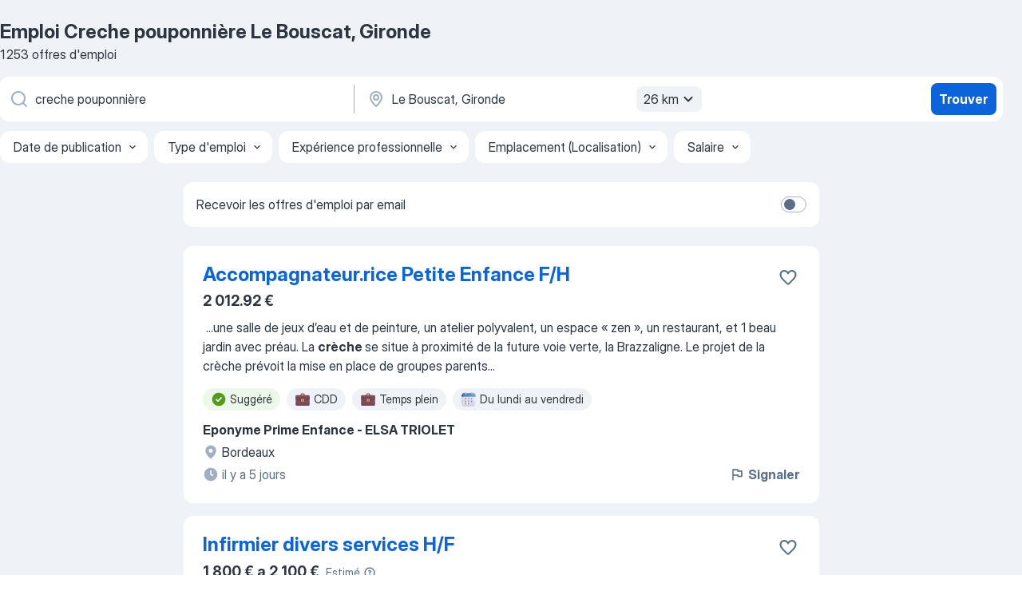

--- FILE ---
content_type: text/html
request_url: https://fr.jooble.org/emploi-creche-pouponni%C3%A8re/Le-Bouscat%2C-Gironde
body_size: 102638
content:
<!DOCTYPE html><html lang="fr" xmlns="http://www.w3.org/1999/xhtml"><head><meta charset="utf-8"><link data-chunk="app" rel="stylesheet" href="/assets/app.37da070734baa2c47f81.css"><link data-chunk="SERP" rel="stylesheet" href="/assets/SERP.db3f21fe7a05c45311a0.css"><meta name="viewport" content="width=device-width,initial-scale=1.0,maximum-scale=5" /><meta property="og:site_name" content="Jooble" /><meta property="og:locale" content="fr" /><meta property="og:type" content="website" /><meta name="msvalidate.01" content="4E93DB804C5CCCD5B3AFF7486D4B2757" /><meta name="format-detection" content="telephone=no"><link rel="preconnect" href="https://www.googletagmanager.com" /><link rel="preconnect" href="https://www.google-analytics.com" /><link rel="dns-prefetch" href="https://www.google.com" /><link rel="dns-prefetch" href="https://apis.google.com" /><link rel="dns-prefetch" href="https://connect.facebook.net" /><link rel="dns-prefetch" href="https://www.facebook.com" /><link href="https://data-fr.jooble.org/assets/fonts/inter-display.css" rel="stylesheet"><link href="https://data-fr.jooble.org/assets/fonts/segoe.css" rel="stylesheet"><link rel="apple-touch-icon" href="/assets/images/favicon/ua/apple-touch-icon.png?v=4" /><link rel="apple-touch-icon" sizes="57x57" href="/assets/images/favicon/ua/apple-touch-icon-57x57.png?v=4" /><link rel="apple-touch-icon" sizes="60x60" href="/assets/images/favicon/ua/apple-touch-icon-60x60.png?v=4" /><link rel="apple-touch-icon" sizes="72x72" href="/assets/images/favicon/ua/apple-touch-icon-72x72.png?v=4" /><link rel="apple-touch-icon" sizes="76x76" href="/assets/images/favicon/ua/apple-touch-icon-76x76.png?v=4" /><link rel="apple-touch-icon" sizes="114x114" href="/assets/images/favicon/ua/apple-touch-icon-114x114.png?v=4" /><link rel="apple-touch-icon" sizes="120x120" href="/assets/images/favicon/ua/apple-touch-icon-120x120.png?v=4" /><link rel="apple-touch-icon" sizes="144x144" href="/assets/images/favicon/ua/apple-touch-icon-144x144.png?v=4" /><link rel="apple-touch-icon" sizes="152x152" href="/assets/images/favicon/ua/apple-touch-icon-152x152.png?v=4" /><link rel="apple-touch-icon" sizes="180x180" href="/assets/images/favicon/ua/apple-touch-icon-180x180.png?v=4" /><link rel="icon" type="image/png" sizes="16x16" href="/assets/images/favicon/ua/favicon-16x16.png?v=4"><link rel="icon" type="image/png" sizes="32x32" href="/assets/images/favicon/ua/favicon-32x32.png?v=4"><link rel="icon" type="image/png" sizes="48x48" href="/assets/images/favicon/ua/android-chrome-48x48.png?v=4"><link rel="icon" type="image/png" sizes="96x96" href="/assets/images/favicon/ua/android-chrome-96x96.png?v=4"><link rel="icon" type="image/png" sizes="144x144" href="/assets/images/favicon/ua/android-chrome-144x144.png?v=4"><link rel="icon" type="image/png" sizes="192x192" href="/assets/images/favicon/ua/android-chrome-192x192.png?v=4"><link rel="icon" type="image/png" sizes="194x194" href="/assets/images/favicon/ua/favicon-194x194.png?v=4"><link rel="icon" type="image/png" sizes="256x256" href="/assets/images/favicon/ua/android-chrome-256x256.png?v=4"><link rel="icon" type="image/png" sizes="384x384" href="/assets/images/favicon/ua/android-chrome-384x384.png?v=4"><link rel="icon" type="image/png" sizes="512x512" href="/assets/images/favicon/ua/android-chrome-512x512.png?v=4"><link rel="shortcut icon" type="image/x-icon" href="/assets/images/favicon/ua/favicon-ua.ico?v=4"><link rel="icon" href="/assets/images/favicon/ua/icon.svg?v=4" sizes="any" type="image/svg+xml"><meta name="msapplication-tooltip" content="Jooble"><meta name="msapplication-config" content="/browserconfig.xml"><meta name="msapplication-TileColor" content="#ffffff"><meta name="msapplication-TileImage" content="/assets/images/favicon/ua/mstile-144x144.png?v=4"><meta name="theme-color" content="#ffffff"><meta name="ir-site-verification-token" content="-1337664224"><script type="text/javascript" charset="utf-8">(function(g,o){g[o]=g[o]||function(){(g[o]['q']=g[o]['q']||[]).push(arguments)},g[o]['t']=1*new Date})(window,'_googCsa'); </script><script>!function(){if('PerformanceLongTaskTiming' in window) {var g=window.__tti={e:[]};g.o = new PerformanceObserver(function(l){g.e = g.e.concat(l.getEntries())});g.o.observe({entryTypes:['longtask']})}}();</script><script>!function(){var e,t,n,i,r={passive:!0,capture:!0},a=new Date,o=function(){i=[],t=-1,e=null,f(addEventListener)},c=function(i,r){e||(e=r,t=i,n=new Date,f(removeEventListener),u())},u=function(){if(t>=0&&t<n-a){var r={entryType:"first-input",name:e.type,target:e.target,cancelable:e.cancelable,startTime:e.timeStamp,processingStart:e.timeStamp+t};i.forEach((function(e){e(r)})),i=[]}},s=function(e){if(e.cancelable){var t=(e.timeStamp>1e12?new Date:performance.now())-e.timeStamp;"pointerdown"==e.type?function(e,t){var n=function(){c(e,t),a()},i=function(){a()},a=function(){removeEventListener("pointerup",n,r),removeEventListener("pointercancel",i,r)};addEventListener("pointerup",n,r),addEventListener("pointercancel",i,r)}(t,e):c(t,e)}},f=function(e){["mousedown","keydown","touchstart","pointerdown"].forEach((function(t){return e(t,s,r)}))},p="hidden"===document.visibilityState?0:1/0;addEventListener("visibilitychange",(function e(t){"hidden"===document.visibilityState&&(p=t.timeStamp,removeEventListener("visibilitychange",e,!0))}),!0);o(),self.webVitals={firstInputPolyfill:function(e){i.push(e),u()},resetFirstInputPolyfill:o,get firstHiddenTime(){return p}}}();</script><title data-rh="true">Emplois : Creche pouponnière à Le Bouscat, Gironde (Besoin d&#x27;urgence!) - 2026 - Jooble</title><link data-rh="true" rel="canonical" href="https://fr.jooble.org/emploi-creche-pouponni%C3%A8re/Le-Bouscat%2C-Gironde"/><link data-rh="true" hreflang="fr-FR" rel="alternate" href="https://fr.jooble.org/emploi-creche-pouponni%C3%A8re/Le-Bouscat%2C-Gironde"/><meta data-rh="true" name="keywords" content="Emploi Creche pouponnière Le Bouscat, Gironde, offre emploi Creche pouponnière Le Bouscat, Gironde, emploi, offre emploi"/><meta data-rh="true" name="description" content="Emploi : Creche pouponnière à Le Bouscat, Gironde • Recherche parmi 494.000+ offres d&#x27;emploi en cours • Rapide &amp; Gratuit • Temps plein, temporaire et à temps partiel • Meilleurs employeurs à Le Bouscat, Gironde • Emploi: Creche pouponnière - facile à trouver !"/><meta data-rh="true" property="og:image" content="/assets/images/open_graph/og_image.png"/><meta data-rh="true" property="og:url" content="https://fr.jooble.org/emploi-creche-pouponni%C3%A8re/Le-Bouscat%2C-Gironde"/><meta data-rh="true" property="og:title" content="Emplois : Creche pouponnière à Le Bouscat, Gironde (Besoin d&#x27;urgence!) - 2026 - Jooble"/><meta data-rh="true" property="og:description" content="Emploi : Creche pouponnière à Le Bouscat, Gironde • Recherche parmi 494.000+ offres d&#x27;emploi en cours • Rapide &amp; Gratuit • Temps plein, temporaire et à temps partiel • Meilleurs employeurs à Le Bouscat, Gironde • Emploi: Creche pouponnière - facile à trouver !"/><script data-rh="true" type="application/ld+json">{"@context":"https://schema.org","@type":"BreadcrumbList","itemListElement":[[{"@type":"ListItem","position":1,"item":{"@id":"https://fr.jooble.org","name":"Emploi"}},{"@type":"ListItem","position":2,"item":{"@id":"https://fr.jooble.org/emploi-creche-pouponni%C3%A8re","name":"Creche pouponnière"}},{"@type":"ListItem","position":3,"item":{"name":"Creche pouponnière Le Bouscat, Gironde"}}]]}</script><script data-rh="true" type="application/ld+json">{"@context":"https://schema.org","@type":"ItemList","numberOfItems":1253,"itemListElement":[[{"@type":"ListItem","position":1,"url":"https://fr.jooble.org/jdp/6101870041520982684"},{"@type":"ListItem","position":2,"url":"https://fr.jooble.org/rjdp/2469120320964588321"},{"@type":"ListItem","position":3,"url":"https://fr.jooble.org/rjdp/3112636469147599211"},{"@type":"ListItem","position":4,"url":"https://fr.jooble.org/jdp/8311781816312787781"},{"@type":"ListItem","position":5,"url":"https://fr.jooble.org/jdp/-5810633382681237702"},{"@type":"ListItem","position":6,"url":"https://fr.jooble.org/jdp/6249946993679978935"},{"@type":"ListItem","position":7,"url":"https://fr.jooble.org/jdp/7898599347703118995"},{"@type":"ListItem","position":8,"url":"https://fr.jooble.org/rjdp/-7052505193913700653"},{"@type":"ListItem","position":9,"url":"https://fr.jooble.org/rjdp/-5922383392270554182"},{"@type":"ListItem","position":10,"url":"https://fr.jooble.org/jdp/4050929673780745651"},{"@type":"ListItem","position":11,"url":"https://fr.jooble.org/jdp/-4575286000792013305"},{"@type":"ListItem","position":12,"url":"https://fr.jooble.org/rjdp/3767618482206716919"},{"@type":"ListItem","position":13,"url":"https://fr.jooble.org/jdp/6341764410030710495"},{"@type":"ListItem","position":14,"url":"https://fr.jooble.org/rjdp/-3658834259426257542"},{"@type":"ListItem","position":15,"url":"https://fr.jooble.org/rjdp/491152545239168817"},{"@type":"ListItem","position":16,"url":"https://fr.jooble.org/rjdp/-7978097525802957207"},{"@type":"ListItem","position":17,"url":"https://fr.jooble.org/jdp/-3107492424804212677"},{"@type":"ListItem","position":18,"url":"https://fr.jooble.org/rjdp/1614352227919092524"},{"@type":"ListItem","position":19,"url":"https://fr.jooble.org/jdp/-8479600635019668960"},{"@type":"ListItem","position":20,"url":"https://fr.jooble.org/jdp/5056968148595633875"},{"@type":"ListItem","position":21,"url":"https://fr.jooble.org/jdp/-5505608627584493311"},{"@type":"ListItem","position":22,"url":"https://fr.jooble.org/jdp/8646513943766972482"},{"@type":"ListItem","position":23,"url":"https://fr.jooble.org/rjdp/971141133828101628"},{"@type":"ListItem","position":24,"url":"https://fr.jooble.org/jdp/-7292355353383865175"},{"@type":"ListItem","position":25,"url":"https://fr.jooble.org/jdp/-8727430806972671913"},{"@type":"ListItem","position":26,"url":"https://fr.jooble.org/rjdp/-2112599543853675723"},{"@type":"ListItem","position":27,"url":"https://fr.jooble.org/jdp/-6518247035742296857"},{"@type":"ListItem","position":28,"url":"https://fr.jooble.org/jdp/-7273176023051860288"},{"@type":"ListItem","position":29,"url":"https://fr.jooble.org/rjdp/4106813380064869859"},{"@type":"ListItem","position":30,"url":"https://fr.jooble.org/jdp/3992803331869119677"}]]}</script></head><body ondragstart="return false"><div id="app"><div class="zR2N9v"><div class="_1G2nM4"><div></div><div id="serpContainer" class="_0CG45k"><div class="+MdXgT"><header class="VavEB9"><div class="qD9dwK"><h1 class="_518B8Z">Emploi Creche pouponnière Le Bouscat, Gironde</h1><div company="p" class="cXVOTD">1 253 offres d&#x27;emploi</div></div><div class=""><form class="CXE+FW" data-test-name="_searchForm"><div class="tXoMlu"><div class="kySr3o EIHqTW"><div class="H-KSNn"><div class="Y6LTZC RKazSn"><div class="_0vIToK"><svg class="BC4g2E abyhUO gexuVd kPZVKg"><use xlink:href="/assets/sprite.1oxueCVBzlo-hocQRlhy.svg#icon-magnifier-usage"></use></svg><input id="input_:R55j8h:" class="_2cXMBT aHpE4r _5sX2B+" placeholder="Je cherche un emploi..." type="text" spellcheck="false" name="keyword" autoComplete="off" autoCapitalize="off" data-test-name="_searchFormKeywordInput" aria-label="Indiquez le type d&#x27;emploi que vous recherchez" value="creche pouponnière"/></div></div></div></div><div class="kySr3o _9+Weu7"><div class="H-KSNn"><div class="Y6LTZC RKazSn"><div class="_0vIToK"><svg class="BC4g2E abyhUO gexuVd kPZVKg"><use xlink:href="/assets/sprite.1oxueCVBzlo-hocQRlhy.svg#icon-map_marker-usage"></use></svg><input id="tbRegion" class="_2cXMBT aHpE4r _5sX2B+" placeholder="Dans la région..." type="text" spellcheck="false" name="region" autoComplete="off" autoCapitalize="off" data-test-name="_searchFormRegionInput" aria-label="Indiquez la ville dans laquelle vous cherchez du travail" value="Le Bouscat, Gironde"/></div><div class="hQwOE1"><div class="-xWR9w" data-test-name="_radiusSelect"><button type="button" class="VMdYVt i6dNg1 oUsVL7 -A9fYs mO9zne">26 km<span class="njVmSf"><svg class="KaSFrq JAzKjj GM7Sgs MQl7R9"><use xlink:href="/assets/sprite.1oxueCVBzlo-hocQRlhy.svg#icon-chevron_down-usage"></use></svg></span></button></div></div></div></div></div></div><button type="submit" class="VMdYVt i6dNg1 oUsVL7 xVPKbj ZuTpxY">Trouver</button></form></div><div class="p7hDF8"><div class="apmZrt" data-test-name="_smartTagsFilter" role="region" aria-label="Filters"><button type="button" class="wYznI5"><span class="_1apRDx">Date de publication</span><svg class="KaSFrq DuJhnH GM7Sgs _398Jb4"><use xlink:href="/assets/sprite.1oxueCVBzlo-hocQRlhy.svg#icon-chevron_down-usage"></use></svg></button><button type="button" class="wYznI5"><span class="_1apRDx">Type d&#x27;emploi</span><svg class="KaSFrq DuJhnH GM7Sgs _398Jb4"><use xlink:href="/assets/sprite.1oxueCVBzlo-hocQRlhy.svg#icon-chevron_down-usage"></use></svg></button><button type="button" class="wYznI5"><span class="_1apRDx">Expérience professionnelle</span><svg class="KaSFrq DuJhnH GM7Sgs _398Jb4"><use xlink:href="/assets/sprite.1oxueCVBzlo-hocQRlhy.svg#icon-chevron_down-usage"></use></svg></button><button type="button" class="wYznI5"><span class="_1apRDx">Emplacement (Localisation)</span><svg class="KaSFrq DuJhnH GM7Sgs _398Jb4"><use xlink:href="/assets/sprite.1oxueCVBzlo-hocQRlhy.svg#icon-chevron_down-usage"></use></svg></button><button type="button" class="wYznI5"><span class="_1apRDx">Salaire</span><svg class="KaSFrq DuJhnH GM7Sgs _398Jb4"><use xlink:href="/assets/sprite.1oxueCVBzlo-hocQRlhy.svg#icon-chevron_down-usage"></use></svg></button></div></div></header><div class="y+s7YY"><div class="Amjssv"><main class="toVmC+" role="main"><div class="NeCPdn" id="topBarContainer"><div class="dKIuea"><div class="pfddcp xPgV1+"><div class="Z7rxKJ"><span class="ahUpuK">Recevoir les offres d&#x27;emploi par email</span><div class="rV3P9b H6hBvI RDT4pD seXaaO"><input id="SubscriptionSwitcher" type="checkbox" tabindex="-1" aria-label="SubscriptionSwitcher"/><label for="SubscriptionSwitcher" tabindex="0" role="switch" aria-checked="false" data-focus-target="SubscriptionSwitcher"><span data-switch="pill" data-caption="false"><span data-switch="round"></span></span></label></div></div></div></div></div><div class="bXbgrv" id="serpContent"><div><div class="infinite-scroll-component__outerdiv"><div class="infinite-scroll-component ZbPfXY _serpContentBlock" style="height:auto;overflow:auto;-webkit-overflow-scrolling:touch"><div><ul class="kiBEcn"><li></li><li><div id="6101870041520982684" data-test-name="_jobCard" class="+n4WEb rHG1ci"><div class="_9q4Aij"><h2 class="jA9gFS dUatPc"><a class="_8w9Ce2 tUC4Fj _6i4Nb0 wtCvxI job_card_link" target="_blank" href="https://fr.jooble.org/jdp/6101870041520982684">Accompagnateur.rice Petite Enfance F/H</a></h2><div class="_5A-eEY"><div class="Bdpujj"><button type="button" class="ZapzXe _9WpygY XEfYdx JFkX+L vMdXr7 RNbuqd" data-test-name="jobFavoritesButton__6101870041520982684" aria-label="Enregistrer l&#x27;offre d&#x27;emploi dans vos favoris"><span class="H2e2t1 +gVFyQ"><svg class="KaSFrq JAzKjj _0ng4na"><use xlink:href="/assets/sprite.1oxueCVBzlo-hocQRlhy.svg#icon-heart_outline-usage"></use></svg></span></button></div></div></div><div><div class="QZH8mt"><p class="b97WnG">2 012.92 €</p><div class="GEyos4">&nbsp;...<span>une salle de jeux d’eau et de peinture, un atelier polyvalent, un espace « zen », un restaurant, et 1 beau jardin avec préau. 
 La </span><b>crèche </b><span>se situe à proximité de la future voie verte, la Brazzaligne. 
 Le projet de la crèche prévoit la mise en place de groupes parents</span>...&nbsp;</div><div class="rvi8+s"><div class="tXxXy-"><div data-name="suggested" data-test-name="_highlightedTag" class="K8ZLnh tag fT460t"><svg class="KaSFrq DuJhnH GeatqJ"><use xlink:href="/assets/sprite.1oxueCVBzlo-hocQRlhy.svg#icon-check_match-usage"></use></svg>Suggéré</div><div data-name="cdd" data-test-name="_jobTag" class="K8ZLnh tag _7Amkfs"><div class="uE1IG0" style="background-image:url(/assets/images/tagIconsNew/emoji_briefcase.svg)"></div>CDD</div><div data-name="temps_complet" data-test-name="_jobTag" class="K8ZLnh tag _7Amkfs"><div class="uE1IG0" style="background-image:url(/assets/images/tagIconsNew/emoji_briefcase.svg)"></div>Temps plein</div><div data-name="lundi_au_vendredi" data-test-name="_jobTag" class="K8ZLnh tag _7Amkfs"><div class="uE1IG0" style="background-image:url(/assets/images/tagIconsNew/emoji_tear_off_calendar.svg)"></div>Du lundi au vendredi</div></div></div></div><div class="L4BhzZ wrapper__new_tags_design bLrJMm"><div class="j+648w"><button type="button" class="ZapzXe _9WpygY JFkX+L vMdXr7 _9ofHq7" data-test-name="_reportJobButtonSerp"><span class="H2e2t1 w87w0E"><svg class="KaSFrq xY3sEm _0ng4na cS9jE1"><use xlink:href="/assets/sprite.1oxueCVBzlo-hocQRlhy.svg#icon-flag-usage"></use></svg></span>Signaler</button></div><div class="E6E0jY"><div class="pXyhD4 VeoRvG"><div class="heru4z"><p class="z6WlhX" data-test-name="_companyName">Eponyme Prime Enfance - ELSA TRIOLET</p></div></div><div class="blapLw gj1vO6 fhg31q nxYYVJ" tabindex="-1"><svg class="BC4g2E c6AqqO gexuVd kE3ssB DlQ0Ty icon_gray_soft mdorqd"><use xlink:href="/assets/sprite.1oxueCVBzlo-hocQRlhy.svg#icon-map_marker_filled-usage"></use></svg><div class="caption NTRJBV">Bordeaux</div></div><div class="blapLw gj1vO6 fhg31q fGYTou"><svg class="BC4g2E c6AqqO gexuVd kE3ssB DlQ0Ty icon_gray_soft jjtReA"><use xlink:href="/assets/sprite.1oxueCVBzlo-hocQRlhy.svg#icon-clock_filled-usage"></use></svg><div class="caption Vk-5Da">il y a 5 jours</div></div></div></div></div></div></li><li><div id="-5230983651482220981" data-test-name="_jobCard" class="+n4WEb rHG1ci"><div class="_9q4Aij"><h2 class="jA9gFS dUatPc"><a class="_8w9Ce2 tUC4Fj _6i4Nb0 wtCvxI job_card_link" target="_blank" href="https://fr.jooble.org/rjdp/2469120320964588321">Infirmier divers services H/F</a></h2><div class="_5A-eEY"><div class="Bdpujj"><button type="button" class="ZapzXe _9WpygY XEfYdx JFkX+L vMdXr7 RNbuqd" data-test-name="jobFavoritesButton__-5230983651482220981" aria-label="Enregistrer l&#x27;offre d&#x27;emploi dans vos favoris"><span class="H2e2t1 +gVFyQ"><svg class="KaSFrq JAzKjj _0ng4na"><use xlink:href="/assets/sprite.1oxueCVBzlo-hocQRlhy.svg#icon-heart_outline-usage"></use></svg></span></button></div></div></div><div><div class="QZH8mt"><div class="ZYWrm-"><div class="Bdpujj"><div class="_7Zkfsk"><span class="_3rO37A">1 800 € a 2 100 €</span><span class="e-ddJQ">Estimé<svg class="KaSFrq _0ng4na _2veCaV"><use xlink:href="/assets/sprite.1oxueCVBzlo-hocQRlhy.svg#icon-question_mark_circle-usage"></use></svg></span></div></div></div><div class="GEyos4">&nbsp;...<span>Les Petits Chaperons Rouges, c'est le réseau de référencedes </span><b>crèches </b><span>privées, recommandé par 94% des familles, et le seul certifié TopEmployer pour la qualité de son cadre de travail.  Confiants 

 
 Le projet éducatif le plus innovant au service de l'éveil des enfants</span>...&nbsp;</div><div class="rvi8+s"><div class="tXxXy-"><div data-name="suggested" data-test-name="_highlightedTag" class="K8ZLnh tag fT460t"><svg class="KaSFrq DuJhnH GeatqJ"><use xlink:href="/assets/sprite.1oxueCVBzlo-hocQRlhy.svg#icon-check_match-usage"></use></svg>Suggéré</div><div data-name="cdi" data-test-name="_jobTag" class="K8ZLnh tag _7Amkfs"><div class="uE1IG0" style="background-image:url(/assets/images/tagIconsNew/emoji_briefcase.svg)"></div>CDI</div><div data-name="cdd" data-test-name="_jobTag" class="K8ZLnh tag _7Amkfs"><div class="uE1IG0" style="background-image:url(/assets/images/tagIconsNew/emoji_briefcase.svg)"></div>CDD</div></div></div></div><div class="L4BhzZ wrapper__new_tags_design bLrJMm"><div class="j+648w"><button type="button" class="ZapzXe _9WpygY JFkX+L vMdXr7 _9ofHq7" data-test-name="_reportJobButtonSerp"><span class="H2e2t1 w87w0E"><svg class="KaSFrq xY3sEm _0ng4na cS9jE1"><use xlink:href="/assets/sprite.1oxueCVBzlo-hocQRlhy.svg#icon-flag-usage"></use></svg></span>Signaler</button><img src="/css/images/plogo/182.gif" class="yUFQEM" aria-hidden="true" alt="dteCompanyLogo"/></div><div class="E6E0jY"><div class="pXyhD4 VeoRvG"><div class="heru4z"><p class="z6WlhX" data-test-name="_companyName">Les Petits Chaperons Rouges</p></div></div><div class="blapLw gj1vO6 fhg31q nxYYVJ" tabindex="-1"><svg class="BC4g2E c6AqqO gexuVd kE3ssB DlQ0Ty icon_gray_soft mdorqd"><use xlink:href="/assets/sprite.1oxueCVBzlo-hocQRlhy.svg#icon-map_marker_filled-usage"></use></svg><div class="caption NTRJBV">Mérignac, Gironde</div></div><div class="blapLw gj1vO6 fhg31q fGYTou"><svg class="BC4g2E c6AqqO gexuVd kE3ssB DlQ0Ty icon_gray_soft jjtReA"><use xlink:href="/assets/sprite.1oxueCVBzlo-hocQRlhy.svg#icon-clock_filled-usage"></use></svg><div class="caption Vk-5Da">il y a 11 jours</div></div></div></div></div></div></li><li><div id="-6223832880444022959" data-test-name="_jobCard" class="+n4WEb rHG1ci"><div class="_9q4Aij"><h2 class="jA9gFS dUatPc"><a class="_8w9Ce2 tUC4Fj _6i4Nb0 wtCvxI job_card_link" target="_blank" href="https://fr.jooble.org/rjdp/3112636469147599211">INFIRMIER DANS LE HANDICAP (F/H)</a></h2><div class="_5A-eEY"><div class="Bdpujj"><button type="button" class="ZapzXe _9WpygY XEfYdx JFkX+L vMdXr7 RNbuqd" data-test-name="jobFavoritesButton__-6223832880444022959" aria-label="Enregistrer l&#x27;offre d&#x27;emploi dans vos favoris"><span class="H2e2t1 +gVFyQ"><svg class="KaSFrq JAzKjj _0ng4na"><use xlink:href="/assets/sprite.1oxueCVBzlo-hocQRlhy.svg#icon-heart_outline-usage"></use></svg></span></button></div></div></div><div><div class="QZH8mt"><div class="ZYWrm-"><div class="Bdpujj"><div class="_7Zkfsk"><span class="_3rO37A">2 200 € a 2 600 €</span><span class="e-ddJQ">Estimé<svg class="KaSFrq _0ng4na _2veCaV"><use xlink:href="/assets/sprite.1oxueCVBzlo-hocQRlhy.svg#icon-question_mark_circle-usage"></use></svg></span></div></div></div><div class="GEyos4">&nbsp;...<span>professionnelle : jours de fidélisation, prime d'ancienneté, Tickets Restaurant, primes, prime de cooptation, congés supplémentaires, places en </span><b>crèche,</b><span> accompagnement femme enceinte ...   
 Développer votre expertise et vos compétences : 110 parcours e-learning en libre accès,</span>...&nbsp;</div><div class="rvi8+s"><div class="tXxXy-"><div data-name="suggested" data-test-name="_highlightedTag" class="K8ZLnh tag fT460t"><svg class="KaSFrq DuJhnH GeatqJ"><use xlink:href="/assets/sprite.1oxueCVBzlo-hocQRlhy.svg#icon-check_match-usage"></use></svg>Suggéré</div><div data-name="cdi" data-test-name="_jobTag" class="K8ZLnh tag _7Amkfs"><div class="uE1IG0" style="background-image:url(/assets/images/tagIconsNew/emoji_briefcase.svg)"></div>CDI</div></div></div></div><div class="L4BhzZ wrapper__new_tags_design bLrJMm"><div class="j+648w"><button type="button" class="ZapzXe _9WpygY JFkX+L vMdXr7 _9ofHq7" data-test-name="_reportJobButtonSerp"><span class="H2e2t1 w87w0E"><svg class="KaSFrq xY3sEm _0ng4na cS9jE1"><use xlink:href="/assets/sprite.1oxueCVBzlo-hocQRlhy.svg#icon-flag-usage"></use></svg></span>Signaler</button><img src="/css/images/plogo/182.gif" class="yUFQEM" aria-hidden="true" alt="dteCompanyLogo"/></div><div class="E6E0jY"><div class="pXyhD4 VeoRvG"><div class="heru4z"><p class="z6WlhX" data-test-name="_companyName">Les Petits Chaperons Rouges</p></div></div><div class="blapLw gj1vO6 fhg31q nxYYVJ" tabindex="-1"><svg class="BC4g2E c6AqqO gexuVd kE3ssB DlQ0Ty icon_gray_soft mdorqd"><use xlink:href="/assets/sprite.1oxueCVBzlo-hocQRlhy.svg#icon-map_marker_filled-usage"></use></svg><div class="caption NTRJBV">Bruges, Gironde</div></div><div class="blapLw gj1vO6 fhg31q fGYTou"><svg class="BC4g2E c6AqqO gexuVd kE3ssB DlQ0Ty icon_gray_soft jjtReA"><use xlink:href="/assets/sprite.1oxueCVBzlo-hocQRlhy.svg#icon-clock_filled-usage"></use></svg><div class="caption Vk-5Da">il y a 9 jours</div></div></div></div></div></div></li><li><div id="8311781816312787781" data-test-name="_jobCard" class="+n4WEb rHG1ci"><div class="_9q4Aij"><h2 class="jA9gFS dUatPc"><a class="_8w9Ce2 tUC4Fj _6i4Nb0 wtCvxI job_card_link" target="_blank" href="https://fr.jooble.org/jdp/8311781816312787781">Nounou à domicile H/F</a></h2><div class="_5A-eEY"><div class="Bdpujj"><button type="button" class="ZapzXe _9WpygY XEfYdx JFkX+L vMdXr7 RNbuqd" data-test-name="jobFavoritesButton__8311781816312787781" aria-label="Enregistrer l&#x27;offre d&#x27;emploi dans vos favoris"><span class="H2e2t1 +gVFyQ"><svg class="KaSFrq JAzKjj _0ng4na"><use xlink:href="/assets/sprite.1oxueCVBzlo-hocQRlhy.svg#icon-heart_outline-usage"></use></svg></span></button></div></div></div><div><div class="QZH8mt"><p class="b97WnG">12k €/an</p><div class="GEyos4">&nbsp;...<span>ou BEP sanitaire et social, AS/AP, agrément d'assistant(e) maternel(le)...
Tu as déjà une expérience significative : baby-sitting, </span><b>crèche,</b><span> école maternelle, etc.
🎁 Les avantages à nous rejoindre :
🚗 Indemnités kilométriques
📅 Missions adaptées à tes disponibilités et</span>...&nbsp;</div><div class="rvi8+s"><div class="tXxXy-"><div data-name="suggested" data-test-name="_highlightedTag" class="K8ZLnh tag fT460t"><svg class="KaSFrq DuJhnH GeatqJ"><use xlink:href="/assets/sprite.1oxueCVBzlo-hocQRlhy.svg#icon-check_match-usage"></use></svg>Suggéré</div><div data-name="15_heures_par_semaine" data-test-name="_jobTag" class="K8ZLnh tag _7Amkfs"><div class="uE1IG0" style="background-image:url(/assets/images/tagIconsNew/emoji_briefcase.svg)"></div>15 h/semaine</div><div data-name="10_heures_par_semaine" data-test-name="_jobTag" class="K8ZLnh tag _7Amkfs"><div class="uE1IG0" style="background-image:url(/assets/images/tagIconsNew/emoji_briefcase.svg)"></div>10 h/semaine</div><div data-name="cdi" data-test-name="_jobTag" class="K8ZLnh tag _7Amkfs"><div class="uE1IG0" style="background-image:url(/assets/images/tagIconsNew/emoji_briefcase.svg)"></div>CDI</div></div></div></div><div class="L4BhzZ wrapper__new_tags_design bLrJMm"><div class="j+648w"><button type="button" class="ZapzXe _9WpygY JFkX+L vMdXr7 _9ofHq7" data-test-name="_reportJobButtonSerp"><span class="H2e2t1 w87w0E"><svg class="KaSFrq xY3sEm _0ng4na cS9jE1"><use xlink:href="/assets/sprite.1oxueCVBzlo-hocQRlhy.svg#icon-flag-usage"></use></svg></span>Signaler</button></div><div class="E6E0jY"><div class="pXyhD4 VeoRvG"><div class="heru4z"><p class="z6WlhX" data-test-name="_companyName">Kangourou Kids</p></div></div><div class="blapLw gj1vO6 fhg31q nxYYVJ" tabindex="-1"><svg class="BC4g2E c6AqqO gexuVd kE3ssB DlQ0Ty icon_gray_soft mdorqd"><use xlink:href="/assets/sprite.1oxueCVBzlo-hocQRlhy.svg#icon-map_marker_filled-usage"></use></svg><div class="caption NTRJBV">Lormont, Gironde</div></div><div class="blapLw gj1vO6 fhg31q fGYTou"><svg class="BC4g2E c6AqqO gexuVd kE3ssB DlQ0Ty icon_gray_soft jjtReA"><use xlink:href="/assets/sprite.1oxueCVBzlo-hocQRlhy.svg#icon-clock_filled-usage"></use></svg><div class="caption Vk-5Da">il y a 1 jour</div></div></div></div></div></div></li><li><div id="-5810633382681237702" data-test-name="_jobCard" class="+n4WEb rHG1ci"><div class="_9q4Aij"><h2 class="jA9gFS dUatPc"><a class="_8w9Ce2 tUC4Fj _6i4Nb0 wtCvxI job_card_link" target="_blank" href="https://fr.jooble.org/jdp/-5810633382681237702">CDD à 80% 2 mois</a></h2><div class="_5A-eEY"><div class="Bdpujj"><button type="button" class="ZapzXe _9WpygY XEfYdx JFkX+L vMdXr7 RNbuqd" data-test-name="jobFavoritesButton__-5810633382681237702" aria-label="Enregistrer l&#x27;offre d&#x27;emploi dans vos favoris"><span class="H2e2t1 +gVFyQ"><svg class="KaSFrq JAzKjj _0ng4na"><use xlink:href="/assets/sprite.1oxueCVBzlo-hocQRlhy.svg#icon-heart_outline-usage"></use></svg></span></button></div></div></div><div><div class="QZH8mt"><p class="b97WnG">1 441 €</p><div class="GEyos4">&nbsp;...<span>collectif 
 Capacité d'initiative 
 Description de la société :  Spécialiste de la Petite Enfance et gestionnaire de plus de 100 </span><b>crèches </b><span>et micro-crèches en France, le Groupe Léa & Léo, en perpétuelle croissance, a été fondé en 2007 par deux pères de famille en quête</span>...&nbsp;</div><div class="rvi8+s"><div class="tXxXy-"><div data-name="suggested" data-test-name="_highlightedTag" class="K8ZLnh tag fT460t"><svg class="KaSFrq DuJhnH GeatqJ"><use xlink:href="/assets/sprite.1oxueCVBzlo-hocQRlhy.svg#icon-check_match-usage"></use></svg>Suggéré</div><div data-name="cdd" data-test-name="_jobTag" class="K8ZLnh tag _7Amkfs"><div class="uE1IG0" style="background-image:url(/assets/images/tagIconsNew/emoji_briefcase.svg)"></div>CDD</div><div data-name="cdd_2_mois" data-test-name="_jobTag" class="K8ZLnh tag _7Amkfs"><div class="uE1IG0" style="background-image:url(/assets/images/tagIconsNew/emoji_briefcase.svg)"></div>CDD 2 mois</div></div></div></div><div class="L4BhzZ wrapper__new_tags_design bLrJMm"><div class="j+648w"><button type="button" class="ZapzXe _9WpygY JFkX+L vMdXr7 _9ofHq7" data-test-name="_reportJobButtonSerp"><span class="H2e2t1 w87w0E"><svg class="KaSFrq xY3sEm _0ng4na cS9jE1"><use xlink:href="/assets/sprite.1oxueCVBzlo-hocQRlhy.svg#icon-flag-usage"></use></svg></span>Signaler</button></div><div class="E6E0jY"><div class="pXyhD4 VeoRvG"><div class="heru4z"><p class="z6WlhX" data-test-name="_companyName">Léa et Léo</p></div></div><div class="blapLw gj1vO6 fhg31q nxYYVJ" tabindex="-1"><svg class="BC4g2E c6AqqO gexuVd kE3ssB DlQ0Ty icon_gray_soft mdorqd"><use xlink:href="/assets/sprite.1oxueCVBzlo-hocQRlhy.svg#icon-map_marker_filled-usage"></use></svg><div class="caption NTRJBV">Bordeaux</div></div><div class="blapLw gj1vO6 fhg31q fGYTou"><svg class="BC4g2E c6AqqO gexuVd kE3ssB DlQ0Ty icon_gray_soft jjtReA"><use xlink:href="/assets/sprite.1oxueCVBzlo-hocQRlhy.svg#icon-clock_filled-usage"></use></svg><div class="caption Vk-5Da">il y a 15 jours</div></div></div></div></div></div></li><li><div id="6249946993679978935" data-test-name="_jobCard" class="+n4WEb rHG1ci"><div class="_9q4Aij"><h2 class="jA9gFS dUatPc"><a class="_8w9Ce2 tUC4Fj _6i4Nb0 wtCvxI job_card_link" target="_blank" href="https://fr.jooble.org/jdp/6249946993679978935">Auxiliaire de puériculture F/H</a></h2><div class="_5A-eEY"><div class="Bdpujj"><button type="button" class="ZapzXe _9WpygY XEfYdx JFkX+L vMdXr7 RNbuqd" data-test-name="jobFavoritesButton__6249946993679978935" aria-label="Enregistrer l&#x27;offre d&#x27;emploi dans vos favoris"><span class="H2e2t1 +gVFyQ"><svg class="KaSFrq JAzKjj _0ng4na"><use xlink:href="/assets/sprite.1oxueCVBzlo-hocQRlhy.svg#icon-heart_outline-usage"></use></svg></span></button></div></div></div><div><div class="QZH8mt"><p class="b97WnG">2 127.5 €</p><div class="GEyos4">&nbsp;...<span>une salle de jeux d’eau et de peinture, un atelier polyvalent, un espace « zen », un restaurant, et 1 beau jardin avec préau. 
 La </span><b>crèche </b><span>se situe à proximité de la future voie verte, la Brazzaligne. 
 Le projet de la crèche prévoit la mise en place de groupes parents</span>...&nbsp;</div><div class="rvi8+s"><div class="tXxXy-"><div data-name="suggested" data-test-name="_highlightedTag" class="K8ZLnh tag fT460t"><svg class="KaSFrq DuJhnH GeatqJ"><use xlink:href="/assets/sprite.1oxueCVBzlo-hocQRlhy.svg#icon-check_match-usage"></use></svg>Suggéré</div><div data-name="cdi" data-test-name="_jobTag" class="K8ZLnh tag _7Amkfs"><div class="uE1IG0" style="background-image:url(/assets/images/tagIconsNew/emoji_briefcase.svg)"></div>CDI</div><div data-name="temps_complet" data-test-name="_jobTag" class="K8ZLnh tag _7Amkfs"><div class="uE1IG0" style="background-image:url(/assets/images/tagIconsNew/emoji_briefcase.svg)"></div>Temps plein</div><div data-name="lundi_au_vendredi" data-test-name="_jobTag" class="K8ZLnh tag _7Amkfs"><div class="uE1IG0" style="background-image:url(/assets/images/tagIconsNew/emoji_tear_off_calendar.svg)"></div>Du lundi au vendredi</div></div></div></div><div class="L4BhzZ wrapper__new_tags_design bLrJMm"><div class="j+648w"><button type="button" class="ZapzXe _9WpygY JFkX+L vMdXr7 _9ofHq7" data-test-name="_reportJobButtonSerp"><span class="H2e2t1 w87w0E"><svg class="KaSFrq xY3sEm _0ng4na cS9jE1"><use xlink:href="/assets/sprite.1oxueCVBzlo-hocQRlhy.svg#icon-flag-usage"></use></svg></span>Signaler</button></div><div class="E6E0jY"><div class="pXyhD4 VeoRvG"><div class="heru4z"><p class="z6WlhX" data-test-name="_companyName">Eponyme Prime Enfance - ELSA TRIOLET</p></div></div><div class="blapLw gj1vO6 fhg31q nxYYVJ" tabindex="-1"><svg class="BC4g2E c6AqqO gexuVd kE3ssB DlQ0Ty icon_gray_soft mdorqd"><use xlink:href="/assets/sprite.1oxueCVBzlo-hocQRlhy.svg#icon-map_marker_filled-usage"></use></svg><div class="caption NTRJBV">Bordeaux</div></div><div class="blapLw gj1vO6 fhg31q fGYTou"><svg class="BC4g2E c6AqqO gexuVd kE3ssB DlQ0Ty icon_gray_soft jjtReA"><use xlink:href="/assets/sprite.1oxueCVBzlo-hocQRlhy.svg#icon-clock_filled-usage"></use></svg><div class="caption Vk-5Da">il y a 1 jour</div></div></div></div></div></div></li><li><div id="7898599347703118995" data-test-name="_jobCard" class="+n4WEb rHG1ci"><div class="_9q4Aij"><h2 class="jA9gFS dUatPc"><a class="_8w9Ce2 tUC4Fj _6i4Nb0 wtCvxI job_card_link" target="_blank" href="https://fr.jooble.org/jdp/7898599347703118995">auxiliaire petite enfance (f/h).</a></h2><div class="_5A-eEY"><div class="Bdpujj"><button type="button" class="ZapzXe _9WpygY XEfYdx JFkX+L vMdXr7 RNbuqd" data-test-name="jobFavoritesButton__7898599347703118995" aria-label="Enregistrer l&#x27;offre d&#x27;emploi dans vos favoris"><span class="H2e2t1 +gVFyQ"><svg class="KaSFrq JAzKjj _0ng4na"><use xlink:href="/assets/sprite.1oxueCVBzlo-hocQRlhy.svg#icon-heart_outline-usage"></use></svg></span></button></div></div></div><div><div class="QZH8mt"><p class="b97WnG">12.02 €/heure</p><div class="GEyos4">&nbsp;...<span>chaleureux.  à propos de notre client 

 Notre client est un établissement à BORDEAUX proposant des services de qualité en </span><b>crèche,</b><span> garderie et </span><b>pouponnière.</b><span> 
 Pourquoi rejoindre cet établissement ?
 Rejoignez cet établissement qui met l'accent sur le bien-être de ses</span>...&nbsp;</div><div class="rvi8+s"><div class="tXxXy-"><div data-name="suggested" data-test-name="_highlightedTag" class="K8ZLnh tag fT460t"><svg class="KaSFrq DuJhnH GeatqJ"><use xlink:href="/assets/sprite.1oxueCVBzlo-hocQRlhy.svg#icon-check_match-usage"></use></svg>Suggéré</div></div></div></div><div class="L4BhzZ wrapper__new_tags_design bLrJMm"><div class="j+648w"><button type="button" class="ZapzXe _9WpygY JFkX+L vMdXr7 _9ofHq7" data-test-name="_reportJobButtonSerp"><span class="H2e2t1 w87w0E"><svg class="KaSFrq xY3sEm _0ng4na cS9jE1"><use xlink:href="/assets/sprite.1oxueCVBzlo-hocQRlhy.svg#icon-flag-usage"></use></svg></span>Signaler</button></div><div class="E6E0jY"><div class="pXyhD4 VeoRvG"><div class="heru4z"><p class="z6WlhX" data-test-name="_companyName">Randstad</p></div></div><div class="blapLw gj1vO6 fhg31q nxYYVJ" tabindex="-1"><svg class="BC4g2E c6AqqO gexuVd kE3ssB DlQ0Ty icon_gray_soft mdorqd"><use xlink:href="/assets/sprite.1oxueCVBzlo-hocQRlhy.svg#icon-map_marker_filled-usage"></use></svg><div class="caption NTRJBV">Bordeaux</div></div><div class="blapLw gj1vO6 fhg31q fGYTou"><svg class="BC4g2E c6AqqO gexuVd kE3ssB DlQ0Ty icon_gray_soft jjtReA"><use xlink:href="/assets/sprite.1oxueCVBzlo-hocQRlhy.svg#icon-clock_filled-usage"></use></svg><div class="caption Vk-5Da">il y a 5 jours</div></div></div></div></div></div></li><li><div class="li6YgU" style="--ew-button-color:#F7F6F2;--ew-button-background-color:#014EFE"></div></li><li></li><li><div id="-4585121008421835936" data-test-name="_jobCard" class="+n4WEb rHG1ci"><div class="_9q4Aij"><h2 class="jA9gFS dUatPc"><a class="_8w9Ce2 tUC4Fj _6i4Nb0 wtCvxI job_card_link" target="_blank" href="https://fr.jooble.org/rjdp/-7052505193913700653">Auxiliaire de puériculture CDI en crèche F/H</a></h2><div class="_5A-eEY"><div class="Bdpujj"><button type="button" class="ZapzXe _9WpygY XEfYdx JFkX+L vMdXr7 RNbuqd" data-test-name="jobFavoritesButton__-4585121008421835936" aria-label="Enregistrer l&#x27;offre d&#x27;emploi dans vos favoris"><span class="H2e2t1 +gVFyQ"><svg class="KaSFrq JAzKjj _0ng4na"><use xlink:href="/assets/sprite.1oxueCVBzlo-hocQRlhy.svg#icon-heart_outline-usage"></use></svg></span></button></div></div></div><div><div class="QZH8mt"><p class="b97WnG">1 850 €</p><div class="GEyos4"><span>Auxiliaire de puériculture D.E en </span><b>crèche </b><span>multi-accueil en CDI — H/F

Zanaka Solutions RH, recherche pour une crèche multi-accueil située à Bordeaux, un(e) Auxiliaire de puériculture diplômé(e) d'État pour un poste à pourvoir en section en CDI à temps plein.

En collaboration</span>...&nbsp;</div><div class="rvi8+s"><div class="tXxXy-"><div data-name="suggested" data-test-name="_highlightedTag" class="K8ZLnh tag fT460t"><svg class="KaSFrq DuJhnH GeatqJ"><use xlink:href="/assets/sprite.1oxueCVBzlo-hocQRlhy.svg#icon-check_match-usage"></use></svg>Suggéré</div><div data-name="cdi" data-test-name="_jobTag" class="K8ZLnh tag _7Amkfs"><div class="uE1IG0" style="background-image:url(/assets/images/tagIconsNew/emoji_briefcase.svg)"></div>CDI</div><div data-name="cdd" data-test-name="_jobTag" class="K8ZLnh tag _7Amkfs"><div class="uE1IG0" style="background-image:url(/assets/images/tagIconsNew/emoji_briefcase.svg)"></div>CDD</div><div data-name="temps_complet" data-test-name="_jobTag" class="K8ZLnh tag _7Amkfs"><div class="uE1IG0" style="background-image:url(/assets/images/tagIconsNew/emoji_briefcase.svg)"></div>Temps plein</div><div data-name="lundi_au_vendredi" data-test-name="_jobTag" class="K8ZLnh tag _7Amkfs"><div class="uE1IG0" style="background-image:url(/assets/images/tagIconsNew/emoji_tear_off_calendar.svg)"></div>Du lundi au vendredi</div></div></div></div><div class="L4BhzZ wrapper__new_tags_design bLrJMm"><div class="j+648w"><button type="button" class="ZapzXe _9WpygY JFkX+L vMdXr7 _9ofHq7" data-test-name="_reportJobButtonSerp"><span class="H2e2t1 w87w0E"><svg class="KaSFrq xY3sEm _0ng4na cS9jE1"><use xlink:href="/assets/sprite.1oxueCVBzlo-hocQRlhy.svg#icon-flag-usage"></use></svg></span>Signaler</button><img src="/css/images/plogo/293.gif" class="yUFQEM" aria-hidden="true" alt="dteCompanyLogo"/></div><div class="E6E0jY"><div class="pXyhD4 VeoRvG"><div class="heru4z"><p class="z6WlhX" data-test-name="_companyName">Zanaka Solutions RH</p></div></div><div class="blapLw gj1vO6 fhg31q nxYYVJ" tabindex="-1"><svg class="BC4g2E c6AqqO gexuVd kE3ssB DlQ0Ty icon_gray_soft mdorqd"><use xlink:href="/assets/sprite.1oxueCVBzlo-hocQRlhy.svg#icon-map_marker_filled-usage"></use></svg><div class="caption NTRJBV">Bordeaux</div></div><div class="blapLw gj1vO6 fhg31q fGYTou"><svg class="BC4g2E c6AqqO gexuVd kE3ssB DlQ0Ty icon_gray_soft jjtReA"><use xlink:href="/assets/sprite.1oxueCVBzlo-hocQRlhy.svg#icon-clock_filled-usage"></use></svg><div class="caption Vk-5Da">il y a 25 jours</div></div></div></div></div></div></li><li><div id="-6421357603999242657" data-test-name="_jobCard" class="+n4WEb rHG1ci"><div class="_9q4Aij"><h2 class="jA9gFS dUatPc"><a class="_8w9Ce2 tUC4Fj _6i4Nb0 wtCvxI job_card_link" target="_blank" href="https://fr.jooble.org/rjdp/-5922383392270554182">Auxiliaire de puériculture en crèche ou auxiliaire petite enfance H/F</a></h2><div class="_5A-eEY"><div class="Bdpujj"><button type="button" class="ZapzXe _9WpygY XEfYdx JFkX+L vMdXr7 RNbuqd" data-test-name="jobFavoritesButton__-6421357603999242657" aria-label="Enregistrer l&#x27;offre d&#x27;emploi dans vos favoris"><span class="H2e2t1 +gVFyQ"><svg class="KaSFrq JAzKjj _0ng4na"><use xlink:href="/assets/sprite.1oxueCVBzlo-hocQRlhy.svg#icon-heart_outline-usage"></use></svg></span></button></div></div></div><div><div class="QZH8mt"><div class="ZYWrm-"><div class="Bdpujj"><div class="_7Zkfsk"><span class="_3rO37A">1 900 € a 2 200 €</span><span class="e-ddJQ">Estimé<svg class="KaSFrq _0ng4na _2veCaV"><use xlink:href="/assets/sprite.1oxueCVBzlo-hocQRlhy.svg#icon-question_mark_circle-usage"></use></svg></span></div></div></div><div class="GEyos4">&nbsp;...<span>Expertises 
 La FHF 
 En régions 
 Emploi 
 Annuaire 
 Accès établissement adhérent 
 Fil d'Ariane 
#ASSISTANT PETITE ENFANCE </span><b>CRECHE </b><span>PELLEGRIN - H/F
              

 Groupe hospitalier Pellegrin (Bordeaux)
 ASSISTANT PETITE ENFANCE CRECHE PELLEGRIN - H/F</span>...&nbsp;</div><div class="rvi8+s"><div class="tXxXy-"><div data-name="suggested" data-test-name="_highlightedTag" class="K8ZLnh tag fT460t"><svg class="KaSFrq DuJhnH GeatqJ"><use xlink:href="/assets/sprite.1oxueCVBzlo-hocQRlhy.svg#icon-check_match-usage"></use></svg>Suggéré</div><div data-name="cdd" data-test-name="_jobTag" class="K8ZLnh tag _7Amkfs"><div class="uE1IG0" style="background-image:url(/assets/images/tagIconsNew/emoji_briefcase.svg)"></div>CDD</div></div></div></div><div class="L4BhzZ wrapper__new_tags_design bLrJMm"><div class="j+648w"><button type="button" class="ZapzXe _9WpygY JFkX+L vMdXr7 _9ofHq7" data-test-name="_reportJobButtonSerp"><span class="H2e2t1 w87w0E"><svg class="KaSFrq xY3sEm _0ng4na cS9jE1"><use xlink:href="/assets/sprite.1oxueCVBzlo-hocQRlhy.svg#icon-flag-usage"></use></svg></span>Signaler</button></div><div class="E6E0jY"><div class="blapLw gj1vO6 fhg31q nxYYVJ" tabindex="-1"><svg class="BC4g2E c6AqqO gexuVd kE3ssB DlQ0Ty icon_gray_soft mdorqd"><use xlink:href="/assets/sprite.1oxueCVBzlo-hocQRlhy.svg#icon-map_marker_filled-usage"></use></svg><div class="caption NTRJBV">Bordeaux</div></div><div class="blapLw gj1vO6 fhg31q fGYTou"><svg class="BC4g2E c6AqqO gexuVd kE3ssB DlQ0Ty icon_gray_soft jjtReA"><use xlink:href="/assets/sprite.1oxueCVBzlo-hocQRlhy.svg#icon-clock_filled-usage"></use></svg><div class="caption Vk-5Da"> Il y a 2 mois</div></div></div></div></div></div></li><li><div id="4050929673780745651" data-test-name="_jobCard" class="+n4WEb rHG1ci"><div class="_9q4Aij"><h2 class="jA9gFS dUatPc"><a class="_8w9Ce2 tUC4Fj _6i4Nb0 wtCvxI job_card_link" target="_blank" href="https://fr.jooble.org/jdp/4050929673780745651">Assistant(e) petite enfance H/F</a></h2><div class="_5A-eEY"><div class="Bdpujj"><button type="button" class="ZapzXe _9WpygY XEfYdx JFkX+L vMdXr7 RNbuqd" data-test-name="jobFavoritesButton__4050929673780745651" aria-label="Enregistrer l&#x27;offre d&#x27;emploi dans vos favoris"><span class="H2e2t1 +gVFyQ"><svg class="KaSFrq JAzKjj _0ng4na"><use xlink:href="/assets/sprite.1oxueCVBzlo-hocQRlhy.svg#icon-heart_outline-usage"></use></svg></span></button></div></div></div><div><div class="QZH8mt"><div class="ZYWrm-"><div class="Bdpujj"><div class="_7Zkfsk"><span class="_3rO37A">1 800 € a 2 000 €</span><span class="e-ddJQ">Estimé<svg class="KaSFrq _0ng4na _2veCaV"><use xlink:href="/assets/sprite.1oxueCVBzlo-hocQRlhy.svg#icon-question_mark_circle-usage"></use></svg></span></div></div></div><div class="GEyos4">&nbsp;...<span>Esprit collectif 
 Capacité d'action 
 Description de la société :  Spécialiste de la Petite Enfance et gestionnaire de plus de 100 </span><b>crèches </b><span>et micro-crèches en France, le Groupe Léa & Léo, en perpétuelle croissance, a été fondé en 2007 par deux pères de famille en quête</span>...&nbsp;</div><div class="rvi8+s"><div class="tXxXy-"><div data-name="suggested" data-test-name="_highlightedTag" class="K8ZLnh tag fT460t"><svg class="KaSFrq DuJhnH GeatqJ"><use xlink:href="/assets/sprite.1oxueCVBzlo-hocQRlhy.svg#icon-check_match-usage"></use></svg>Suggéré</div><div data-name="cdi" data-test-name="_jobTag" class="K8ZLnh tag _7Amkfs"><div class="uE1IG0" style="background-image:url(/assets/images/tagIconsNew/emoji_briefcase.svg)"></div>CDI</div><div data-name="contrat_apprentissage" data-test-name="_jobTag" class="K8ZLnh tag _7Amkfs"><div class="uE1IG0" style="background-image:url(/assets/images/tagIconsNew/emoji_briefcase.svg)"></div>Contrat d&#x27;apprentissage</div><div data-name="temps_partiel" data-test-name="_jobTag" class="K8ZLnh tag _7Amkfs"><div class="uE1IG0" style="background-image:url(/assets/images/tagIconsNew/emoji_briefcase.svg)"></div>Temps partiel</div><div data-name="lundi_au_vendredi" data-test-name="_jobTag" class="K8ZLnh tag _7Amkfs"><div class="uE1IG0" style="background-image:url(/assets/images/tagIconsNew/emoji_tear_off_calendar.svg)"></div>Du lundi au vendredi</div></div></div></div><div class="L4BhzZ wrapper__new_tags_design bLrJMm"><div class="j+648w"><button type="button" class="ZapzXe _9WpygY JFkX+L vMdXr7 _9ofHq7" data-test-name="_reportJobButtonSerp"><span class="H2e2t1 w87w0E"><svg class="KaSFrq xY3sEm _0ng4na cS9jE1"><use xlink:href="/assets/sprite.1oxueCVBzlo-hocQRlhy.svg#icon-flag-usage"></use></svg></span>Signaler</button></div><div class="E6E0jY"><div class="pXyhD4 VeoRvG"><div class="heru4z"><p class="z6WlhX" data-test-name="_companyName">Léa et Léo</p></div></div><div class="blapLw gj1vO6 fhg31q nxYYVJ" tabindex="-1"><svg class="BC4g2E c6AqqO gexuVd kE3ssB DlQ0Ty icon_gray_soft mdorqd"><use xlink:href="/assets/sprite.1oxueCVBzlo-hocQRlhy.svg#icon-map_marker_filled-usage"></use></svg><div class="caption NTRJBV">Mérignac, Gironde</div></div><div class="blapLw gj1vO6 fhg31q fGYTou"><svg class="BC4g2E c6AqqO gexuVd kE3ssB DlQ0Ty icon_gray_soft jjtReA"><use xlink:href="/assets/sprite.1oxueCVBzlo-hocQRlhy.svg#icon-clock_filled-usage"></use></svg><div class="caption Vk-5Da">il y a 1 jour</div></div></div></div></div></div></li><li><div id="-4575286000792013305" data-test-name="_jobCard" class="+n4WEb rHG1ci"><div class="_9q4Aij"><h2 class="jA9gFS dUatPc"><a class="_8w9Ce2 tUC4Fj _6i4Nb0 wtCvxI job_card_link" target="_blank" href="https://fr.jooble.org/jdp/-4575286000792013305">Auxiliaire Petite Enfance H/F</a></h2><div class="_5A-eEY"><div class="Bdpujj"><button type="button" class="ZapzXe _9WpygY XEfYdx JFkX+L vMdXr7 RNbuqd" data-test-name="jobFavoritesButton__-4575286000792013305" aria-label="Enregistrer l&#x27;offre d&#x27;emploi dans vos favoris"><span class="H2e2t1 +gVFyQ"><svg class="KaSFrq JAzKjj _0ng4na"><use xlink:href="/assets/sprite.1oxueCVBzlo-hocQRlhy.svg#icon-heart_outline-usage"></use></svg></span></button></div></div></div><div><div class="QZH8mt"><p class="b97WnG">150 €/jour</p><div class="GEyos4">&nbsp;...<span>à une aventure humaine et de contribuer à l'éveil des enfants ?

 Créé en 2004, people&baby est un acteur majeur du secteur des </span><b>crèches </b><span>en France. Notre  Promesse d'accueil  est de créer pour les enfants des environnements sécurisés et propices aux apprentissages, qui</span>...&nbsp;</div><div class="rvi8+s"><div class="tXxXy-"><div data-name="suggested" data-test-name="_highlightedTag" class="K8ZLnh tag fT460t"><svg class="KaSFrq DuJhnH GeatqJ"><use xlink:href="/assets/sprite.1oxueCVBzlo-hocQRlhy.svg#icon-check_match-usage"></use></svg>Suggéré</div><div data-name="contrat_apprentissage" data-test-name="_jobTag" class="K8ZLnh tag _7Amkfs"><div class="uE1IG0" style="background-image:url(/assets/images/tagIconsNew/emoji_briefcase.svg)"></div>Contrat d&#x27;apprentissage</div><div data-name="travail_le_matin" data-test-name="_jobTag" class="K8ZLnh tag _7Amkfs"><div class="uE1IG0" style="background-image:url(/assets/images/tagIconsNew/emoji_tear_off_calendar.svg)"></div>Travail le matin</div></div></div></div><div class="L4BhzZ wrapper__new_tags_design bLrJMm"><div class="j+648w"><button type="button" class="ZapzXe _9WpygY JFkX+L vMdXr7 _9ofHq7" data-test-name="_reportJobButtonSerp"><span class="H2e2t1 w87w0E"><svg class="KaSFrq xY3sEm _0ng4na cS9jE1"><use xlink:href="/assets/sprite.1oxueCVBzlo-hocQRlhy.svg#icon-flag-usage"></use></svg></span>Signaler</button></div><div class="E6E0jY"><div class="pXyhD4 VeoRvG"><div class="heru4z"><p class="z6WlhX" data-test-name="_companyName">People &amp; Baby</p></div></div><div class="blapLw gj1vO6 fhg31q nxYYVJ" tabindex="-1"><svg class="BC4g2E c6AqqO gexuVd kE3ssB DlQ0Ty icon_gray_soft mdorqd"><use xlink:href="/assets/sprite.1oxueCVBzlo-hocQRlhy.svg#icon-map_marker_filled-usage"></use></svg><div class="caption NTRJBV">Bordeaux</div></div><div class="blapLw gj1vO6 fhg31q fGYTou"><svg class="BC4g2E c6AqqO gexuVd kE3ssB DlQ0Ty icon_gray_soft jjtReA"><use xlink:href="/assets/sprite.1oxueCVBzlo-hocQRlhy.svg#icon-clock_filled-usage"></use></svg><div class="caption Vk-5Da">il y a 3 jours</div></div></div></div></div></div></li><li><div id="-4121381516343170478" data-test-name="_jobCard" class="+n4WEb rHG1ci"><div class="_9q4Aij"><h2 class="jA9gFS dUatPc"><a class="_8w9Ce2 tUC4Fj _6i4Nb0 wtCvxI job_card_link" target="_blank" href="https://fr.jooble.org/rjdp/3767618482206716919">Auxiliaire de crèche / Auxiliaire de puériculture H/F</a></h2><div class="_5A-eEY"><div class="Bdpujj"><button type="button" class="ZapzXe _9WpygY XEfYdx JFkX+L vMdXr7 RNbuqd" data-test-name="jobFavoritesButton__-4121381516343170478" aria-label="Enregistrer l&#x27;offre d&#x27;emploi dans vos favoris"><span class="H2e2t1 +gVFyQ"><svg class="KaSFrq JAzKjj _0ng4na"><use xlink:href="/assets/sprite.1oxueCVBzlo-hocQRlhy.svg#icon-heart_outline-usage"></use></svg></span></button></div></div></div><div><div class="QZH8mt"><p class="b97WnG">1 850 €</p><div class="GEyos4">&nbsp;...<span>Ecoute ouverte 
 Sens des priorités 
 Description de la société :  Spécialiste de la Petite Enfance et gestionnaire de plus de 100 </span><b>crèches </b><span>et micro-crèches en France, le Groupe Léa & Léo, en perpétuelle croissance, a été fondé en 2007 par deux pères de famille en quête</span>...&nbsp;</div><div class="rvi8+s"><div class="tXxXy-"><div data-name="suggested" data-test-name="_highlightedTag" class="K8ZLnh tag fT460t"><svg class="KaSFrq DuJhnH GeatqJ"><use xlink:href="/assets/sprite.1oxueCVBzlo-hocQRlhy.svg#icon-check_match-usage"></use></svg>Suggéré</div><div data-name="cdd" data-test-name="_jobTag" class="K8ZLnh tag _7Amkfs"><div class="uE1IG0" style="background-image:url(/assets/images/tagIconsNew/emoji_briefcase.svg)"></div>CDD</div><div data-name="temps_complet" data-test-name="_jobTag" class="K8ZLnh tag _7Amkfs"><div class="uE1IG0" style="background-image:url(/assets/images/tagIconsNew/emoji_briefcase.svg)"></div>Temps plein</div><div data-name="contrat_apprentissage" data-test-name="_jobTag" class="K8ZLnh tag _7Amkfs"><div class="uE1IG0" style="background-image:url(/assets/images/tagIconsNew/emoji_briefcase.svg)"></div>Contrat d&#x27;apprentissage</div><div data-name="remplacement" data-test-name="_jobTag" class="K8ZLnh tag _7Amkfs"><div class="uE1IG0" style="background-image:url(/assets/images/tagIconsNew/emoji_briefcase.svg)"></div>En remplacement</div><div data-name="lundi_au_vendredi" data-test-name="_jobTag" class="K8ZLnh tag _7Amkfs"><div class="uE1IG0" style="background-image:url(/assets/images/tagIconsNew/emoji_tear_off_calendar.svg)"></div>Du lundi au vendredi</div></div></div></div><div class="L4BhzZ wrapper__new_tags_design bLrJMm"><div class="j+648w"><button type="button" class="ZapzXe _9WpygY JFkX+L vMdXr7 _9ofHq7" data-test-name="_reportJobButtonSerp"><span class="H2e2t1 w87w0E"><svg class="KaSFrq xY3sEm _0ng4na cS9jE1"><use xlink:href="/assets/sprite.1oxueCVBzlo-hocQRlhy.svg#icon-flag-usage"></use></svg></span>Signaler</button></div><div class="E6E0jY"><div class="pXyhD4 VeoRvG"><div class="heru4z"><p class="z6WlhX" data-test-name="_companyName">Léa et Léo</p></div></div><div class="blapLw gj1vO6 fhg31q nxYYVJ" tabindex="-1"><svg class="BC4g2E c6AqqO gexuVd kE3ssB DlQ0Ty icon_gray_soft mdorqd"><use xlink:href="/assets/sprite.1oxueCVBzlo-hocQRlhy.svg#icon-map_marker_filled-usage"></use></svg><div class="caption NTRJBV">Mérignac, Gironde</div></div><div class="blapLw gj1vO6 fhg31q fGYTou"><svg class="BC4g2E c6AqqO gexuVd kE3ssB DlQ0Ty icon_gray_soft jjtReA"><use xlink:href="/assets/sprite.1oxueCVBzlo-hocQRlhy.svg#icon-clock_filled-usage"></use></svg><div class="caption Vk-5Da">il y a 16 jours</div></div></div></div></div></div></li><li><div id="6341764410030710495" data-test-name="_jobCard" class="+n4WEb rHG1ci"><div class="_9q4Aij"><h2 class="jA9gFS dUatPc"><a class="_8w9Ce2 tUC4Fj _6i4Nb0 wtCvxI job_card_link" target="_blank" href="https://fr.jooble.org/jdp/6341764410030710495">AUXILIAIRE PETITE ENFANCE (F/H)</a></h2><div class="_5A-eEY"><div class="Bdpujj"><button type="button" class="ZapzXe _9WpygY XEfYdx JFkX+L vMdXr7 RNbuqd" data-test-name="jobFavoritesButton__6341764410030710495" aria-label="Enregistrer l&#x27;offre d&#x27;emploi dans vos favoris"><span class="H2e2t1 +gVFyQ"><svg class="KaSFrq JAzKjj _0ng4na"><use xlink:href="/assets/sprite.1oxueCVBzlo-hocQRlhy.svg#icon-heart_outline-usage"></use></svg></span></button></div></div></div><div><div class="QZH8mt"><p class="b97WnG">12.02 €/heure</p><div class="GEyos4">&nbsp;...<span>aux candidats et aux employeurs. 
 Notre client est un établissement à BORDEAUX proposant des services de qualité en </span><b>crèche,</b><span> garderie et </span><b>pouponnière.</b><span> 
 Pourquoi rejoindre cet établissement ?
 Rejoignez cet établissement qui met l'accent sur le bien-être de ses salarié</span>...&nbsp;</div><div class="rvi8+s"><div class="tXxXy-"><div data-name="suggested" data-test-name="_highlightedTag" class="K8ZLnh tag fT460t"><svg class="KaSFrq DuJhnH GeatqJ"><use xlink:href="/assets/sprite.1oxueCVBzlo-hocQRlhy.svg#icon-check_match-usage"></use></svg>Suggéré</div><div data-name="cdi" data-test-name="_jobTag" class="K8ZLnh tag _7Amkfs"><div class="uE1IG0" style="background-image:url(/assets/images/tagIconsNew/emoji_briefcase.svg)"></div>CDI</div><div data-name="cdd" data-test-name="_jobTag" class="K8ZLnh tag _7Amkfs"><div class="uE1IG0" style="background-image:url(/assets/images/tagIconsNew/emoji_briefcase.svg)"></div>CDD</div><div data-name="alternance" data-test-name="_jobTag" class="K8ZLnh tag _7Amkfs"><div class="uE1IG0" style="background-image:url(/assets/images/tagIconsNew/emoji_briefcase.svg)"></div>Alternance</div></div></div></div><div class="L4BhzZ wrapper__new_tags_design bLrJMm"><div class="j+648w"><button type="button" class="ZapzXe _9WpygY JFkX+L vMdXr7 _9ofHq7" data-test-name="_reportJobButtonSerp"><span class="H2e2t1 w87w0E"><svg class="KaSFrq xY3sEm _0ng4na cS9jE1"><use xlink:href="/assets/sprite.1oxueCVBzlo-hocQRlhy.svg#icon-flag-usage"></use></svg></span>Signaler</button></div><div class="E6E0jY"><div class="pXyhD4 VeoRvG"><div class="heru4z"><p class="z6WlhX" data-test-name="_companyName">Appel Médical par Randstad</p></div></div><div class="blapLw gj1vO6 fhg31q nxYYVJ" tabindex="-1"><svg class="BC4g2E c6AqqO gexuVd kE3ssB DlQ0Ty icon_gray_soft mdorqd"><use xlink:href="/assets/sprite.1oxueCVBzlo-hocQRlhy.svg#icon-map_marker_filled-usage"></use></svg><div class="caption NTRJBV">Bordeaux</div></div><div class="blapLw gj1vO6 fhg31q fGYTou"><svg class="BC4g2E c6AqqO gexuVd kE3ssB DlQ0Ty icon_gray_soft jjtReA"><use xlink:href="/assets/sprite.1oxueCVBzlo-hocQRlhy.svg#icon-clock_filled-usage"></use></svg><div class="caption Vk-5Da">il y a 4 jours</div></div></div></div></div></div></li><li><div id="2258181274384614103" data-test-name="_jobCard" class="+n4WEb rHG1ci"><div class="_9q4Aij"><h2 class="jA9gFS dUatPc"><a class="_8w9Ce2 tUC4Fj _6i4Nb0 wtCvxI job_card_link" target="_blank" href="https://fr.jooble.org/rjdp/-3658834259426257542">Auxiliaire de puériculture - Temps plein - Crèche - H/F</a></h2><div class="_5A-eEY"><div class="Bdpujj"><button type="button" class="ZapzXe _9WpygY XEfYdx JFkX+L vMdXr7 RNbuqd" data-test-name="jobFavoritesButton__2258181274384614103" aria-label="Enregistrer l&#x27;offre d&#x27;emploi dans vos favoris"><span class="H2e2t1 +gVFyQ"><svg class="KaSFrq JAzKjj _0ng4na"><use xlink:href="/assets/sprite.1oxueCVBzlo-hocQRlhy.svg#icon-heart_outline-usage"></use></svg></span></button></div></div></div><div><div class="QZH8mt"><div class="ZYWrm-"><div class="Bdpujj"><div class="_7Zkfsk"><span class="_3rO37A">1 500 € a 1 800 €</span><span class="e-ddJQ">Estimé<svg class="KaSFrq _0ng4na _2veCaV"><use xlink:href="/assets/sprite.1oxueCVBzlo-hocQRlhy.svg#icon-question_mark_circle-usage"></use></svg></span></div></div></div><div class="GEyos4">&nbsp;...<span>assurer les soins des enfants (repas, repos, jeux, hygiène…) et appliquez les règles d’hygiène et de sécurité mises en place dans la </span><b>crèche </b><span>(nettoyage et désinfection du matériel et des espaces de vie…). Vous vous placez également en observateur.rice afin de détecter les</span>...&nbsp;</div><div class="rvi8+s"><div class="tXxXy-"><div data-name="suggested" data-test-name="_highlightedTag" class="K8ZLnh tag fT460t"><svg class="KaSFrq DuJhnH GeatqJ"><use xlink:href="/assets/sprite.1oxueCVBzlo-hocQRlhy.svg#icon-check_match-usage"></use></svg>Suggéré</div><div data-name="cdd" data-test-name="_jobTag" class="K8ZLnh tag _7Amkfs"><div class="uE1IG0" style="background-image:url(/assets/images/tagIconsNew/emoji_briefcase.svg)"></div>CDD</div><div data-name="temps_complet" data-test-name="_jobTag" class="K8ZLnh tag _7Amkfs"><div class="uE1IG0" style="background-image:url(/assets/images/tagIconsNew/emoji_briefcase.svg)"></div>Temps plein</div><div data-name="stage" data-test-name="_jobTag" class="K8ZLnh tag _7Amkfs"><div class="uE1IG0" style="background-image:url(/assets/images/tagIconsNew/emoji_briefcase.svg)"></div>Stage</div></div></div></div><div class="L4BhzZ wrapper__new_tags_design bLrJMm"><div class="j+648w"><button type="button" class="ZapzXe _9WpygY JFkX+L vMdXr7 _9ofHq7" data-test-name="_reportJobButtonSerp"><span class="H2e2t1 w87w0E"><svg class="KaSFrq xY3sEm _0ng4na cS9jE1"><use xlink:href="/assets/sprite.1oxueCVBzlo-hocQRlhy.svg#icon-flag-usage"></use></svg></span>Signaler</button><img src="/css/images/plogo/2274.gif" class="yUFQEM" aria-hidden="true" alt="dteCompanyLogo"/></div><div class="E6E0jY"><div class="pXyhD4 VeoRvG"><div class="heru4z"><p class="z6WlhX" data-test-name="_companyName">Ville de Bordeaux</p></div></div><div class="blapLw gj1vO6 fhg31q nxYYVJ" tabindex="-1"><svg class="BC4g2E c6AqqO gexuVd kE3ssB DlQ0Ty icon_gray_soft mdorqd"><use xlink:href="/assets/sprite.1oxueCVBzlo-hocQRlhy.svg#icon-map_marker_filled-usage"></use></svg><div class="caption NTRJBV">Bordeaux</div></div><div class="blapLw gj1vO6 fhg31q fGYTou"><svg class="BC4g2E c6AqqO gexuVd kE3ssB DlQ0Ty icon_gray_soft jjtReA"><use xlink:href="/assets/sprite.1oxueCVBzlo-hocQRlhy.svg#icon-clock_filled-usage"></use></svg><div class="caption Vk-5Da"> Il y a 2 mois</div></div></div></div></div></div></li><li><div id="-2410433191765904732" data-test-name="_jobCard" class="+n4WEb rHG1ci"><div class="_9q4Aij"><h2 class="jA9gFS dUatPc"><a class="_8w9Ce2 tUC4Fj _6i4Nb0 wtCvxI job_card_link" target="_blank" href="https://fr.jooble.org/rjdp/491152545239168817">Auxiliaire de crèche / Auxiliaire de puériculture H/F</a></h2><div class="_5A-eEY"><div class="Bdpujj"><button type="button" class="ZapzXe _9WpygY XEfYdx JFkX+L vMdXr7 RNbuqd" data-test-name="jobFavoritesButton__-2410433191765904732" aria-label="Enregistrer l&#x27;offre d&#x27;emploi dans vos favoris"><span class="H2e2t1 +gVFyQ"><svg class="KaSFrq JAzKjj _0ng4na"><use xlink:href="/assets/sprite.1oxueCVBzlo-hocQRlhy.svg#icon-heart_outline-usage"></use></svg></span></button></div></div></div><div><div class="QZH8mt"><div class="ZYWrm-"><div class="Bdpujj"><div class="_7Zkfsk"><span class="_3rO37A">1 900   € a 2 200 €</span><span class="e-ddJQ">Estimé<svg class="KaSFrq _0ng4na _2veCaV"><use xlink:href="/assets/sprite.1oxueCVBzlo-hocQRlhy.svg#icon-question_mark_circle-usage"></use></svg></span></div></div></div><div class="GEyos4">&nbsp;...<span>professionnelle : jours de fidélisation, prime d'ancienneté, Tickets Restaurant, primes, prime de cooptation, congés supplémentaires, places en </span><b>crèche,</b><span> accompagnement femme enceinte...   
 Développer votre expertise et vos compétences : 110 parcours e-learning en libre accès,</span>...&nbsp;</div><div class="rvi8+s"><div class="tXxXy-"><div data-name="suggested" data-test-name="_highlightedTag" class="K8ZLnh tag fT460t"><svg class="KaSFrq DuJhnH GeatqJ"><use xlink:href="/assets/sprite.1oxueCVBzlo-hocQRlhy.svg#icon-check_match-usage"></use></svg>Suggéré</div><div data-name="cdi" data-test-name="_jobTag" class="K8ZLnh tag _7Amkfs"><div class="uE1IG0" style="background-image:url(/assets/images/tagIconsNew/emoji_briefcase.svg)"></div>CDI</div></div></div></div><div class="L4BhzZ wrapper__new_tags_design bLrJMm"><div class="j+648w"><button type="button" class="ZapzXe _9WpygY JFkX+L vMdXr7 _9ofHq7" data-test-name="_reportJobButtonSerp"><span class="H2e2t1 w87w0E"><svg class="KaSFrq xY3sEm _0ng4na cS9jE1"><use xlink:href="/assets/sprite.1oxueCVBzlo-hocQRlhy.svg#icon-flag-usage"></use></svg></span>Signaler</button><img src="/css/images/plogo/182.gif" class="yUFQEM" aria-hidden="true" alt="dteCompanyLogo"/></div><div class="E6E0jY"><div class="pXyhD4 VeoRvG"><div class="heru4z"><p class="z6WlhX" data-test-name="_companyName">Les Petits Chaperons Rouges</p></div></div><div class="blapLw gj1vO6 fhg31q nxYYVJ" tabindex="-1"><svg class="BC4g2E c6AqqO gexuVd kE3ssB DlQ0Ty icon_gray_soft mdorqd"><use xlink:href="/assets/sprite.1oxueCVBzlo-hocQRlhy.svg#icon-map_marker_filled-usage"></use></svg><div class="caption NTRJBV">Mérignac, Gironde</div></div><div class="blapLw gj1vO6 fhg31q fGYTou"><svg class="BC4g2E c6AqqO gexuVd kE3ssB DlQ0Ty icon_gray_soft jjtReA"><use xlink:href="/assets/sprite.1oxueCVBzlo-hocQRlhy.svg#icon-clock_filled-usage"></use></svg><div class="caption Vk-5Da">il y a 7 jours</div></div></div></div></div></div></li><li><div id="-5976517814247623253" data-test-name="_jobCard" class="+n4WEb rHG1ci"><div class="_9q4Aij"><h2 class="jA9gFS dUatPc"><a class="_8w9Ce2 tUC4Fj _6i4Nb0 wtCvxI job_card_link" target="_blank" href="https://fr.jooble.org/rjdp/-7978097525802957207">Auxiliaire de crèche / Auxiliaire de puériculture H/F</a></h2><div class="_5A-eEY"><div class="Bdpujj"><button type="button" class="ZapzXe _9WpygY XEfYdx JFkX+L vMdXr7 RNbuqd" data-test-name="jobFavoritesButton__-5976517814247623253" aria-label="Enregistrer l&#x27;offre d&#x27;emploi dans vos favoris"><span class="H2e2t1 +gVFyQ"><svg class="KaSFrq JAzKjj _0ng4na"><use xlink:href="/assets/sprite.1oxueCVBzlo-hocQRlhy.svg#icon-heart_outline-usage"></use></svg></span></button></div></div></div><div><div class="QZH8mt"><p class="b97WnG">1 850 € a 1 950 €</p><div class="GEyos4">&nbsp;...<span>Ecoute ouverte 
 Sens des priorités 
 Description de la société :  Spécialiste de la Petite Enfance et gestionnaire de plus de 100 </span><b>crèches </b><span>et micro-crèches en France, le Groupe Léa & Léo, en perpétuelle croissance, a été fondé en 2007 par deux pères de famille en quête</span>...&nbsp;</div><div class="rvi8+s"><div class="tXxXy-"><div data-name="cdi" data-test-name="_jobTag" class="K8ZLnh tag _7Amkfs"><div class="uE1IG0" style="background-image:url(/assets/images/tagIconsNew/emoji_briefcase.svg)"></div>CDI</div><div data-name="temps_complet" data-test-name="_jobTag" class="K8ZLnh tag _7Amkfs"><div class="uE1IG0" style="background-image:url(/assets/images/tagIconsNew/emoji_briefcase.svg)"></div>Temps plein</div><div data-name="contrat_apprentissage" data-test-name="_jobTag" class="K8ZLnh tag _7Amkfs"><div class="uE1IG0" style="background-image:url(/assets/images/tagIconsNew/emoji_briefcase.svg)"></div>Contrat d&#x27;apprentissage</div><div data-name="lundi_au_vendredi" data-test-name="_jobTag" class="K8ZLnh tag _7Amkfs"><div class="uE1IG0" style="background-image:url(/assets/images/tagIconsNew/emoji_tear_off_calendar.svg)"></div>Du lundi au vendredi</div></div></div></div><div class="L4BhzZ wrapper__new_tags_design bLrJMm"><div class="j+648w"><button type="button" class="ZapzXe _9WpygY JFkX+L vMdXr7 _9ofHq7" data-test-name="_reportJobButtonSerp"><span class="H2e2t1 w87w0E"><svg class="KaSFrq xY3sEm _0ng4na cS9jE1"><use xlink:href="/assets/sprite.1oxueCVBzlo-hocQRlhy.svg#icon-flag-usage"></use></svg></span>Signaler</button></div><div class="E6E0jY"><div class="pXyhD4 VeoRvG"><div class="heru4z"><p class="z6WlhX" data-test-name="_companyName">Léa et Léo</p></div></div><div class="blapLw gj1vO6 fhg31q nxYYVJ" tabindex="-1"><svg class="BC4g2E c6AqqO gexuVd kE3ssB DlQ0Ty icon_gray_soft mdorqd"><use xlink:href="/assets/sprite.1oxueCVBzlo-hocQRlhy.svg#icon-map_marker_filled-usage"></use></svg><div class="caption NTRJBV">Bordeaux</div></div><div class="blapLw gj1vO6 fhg31q fGYTou"><svg class="BC4g2E c6AqqO gexuVd kE3ssB DlQ0Ty icon_gray_soft jjtReA"><use xlink:href="/assets/sprite.1oxueCVBzlo-hocQRlhy.svg#icon-clock_filled-usage"></use></svg><div class="caption Vk-5Da">il y a 11 jours</div></div></div></div></div></div></li><li><div id="-3107492424804212677" data-test-name="_jobCard" class="+n4WEb rHG1ci"><div class="_9q4Aij"><h2 class="jA9gFS dUatPc"><a class="_8w9Ce2 tUC4Fj _6i4Nb0 wtCvxI job_card_link" target="_blank" href="https://fr.jooble.org/jdp/-3107492424804212677">Baby-sitter H/F</a></h2><div class="_5A-eEY"><div class="Bdpujj"><button type="button" class="ZapzXe _9WpygY XEfYdx JFkX+L vMdXr7 RNbuqd" data-test-name="jobFavoritesButton__-3107492424804212677" aria-label="Enregistrer l&#x27;offre d&#x27;emploi dans vos favoris"><span class="H2e2t1 +gVFyQ"><svg class="KaSFrq JAzKjj _0ng4na"><use xlink:href="/assets/sprite.1oxueCVBzlo-hocQRlhy.svg#icon-heart_outline-usage"></use></svg></span></button></div></div></div><div><div class="QZH8mt"><p class="b97WnG">12k €/an</p><div class="GEyos4">&nbsp;...<span>assistant(e) maternel(le), etc.
✔️ Vous avez une expérience significative auprès de cette tranche d'âge : garde à domicile, </span><b>crèche,</b><span> maternité, </span><b>pouponnière,</b><span> etc.
✔️ Vous savez gérer les besoins spécifiques : repas, change, sommeil, éveil, sécurité physique et affective
🎁</span>...&nbsp;</div><div class="rvi8+s"><div class="tXxXy-"><div data-name="cdi" data-test-name="_jobTag" class="K8ZLnh tag _7Amkfs"><div class="uE1IG0" style="background-image:url(/assets/images/tagIconsNew/emoji_briefcase.svg)"></div>CDI</div><div data-name="temps_partiel" data-test-name="_jobTag" class="K8ZLnh tag _7Amkfs"><div class="uE1IG0" style="background-image:url(/assets/images/tagIconsNew/emoji_briefcase.svg)"></div>Temps partiel</div></div></div></div><div class="L4BhzZ wrapper__new_tags_design bLrJMm"><div class="j+648w"><button type="button" class="ZapzXe _9WpygY JFkX+L vMdXr7 _9ofHq7" data-test-name="_reportJobButtonSerp"><span class="H2e2t1 w87w0E"><svg class="KaSFrq xY3sEm _0ng4na cS9jE1"><use xlink:href="/assets/sprite.1oxueCVBzlo-hocQRlhy.svg#icon-flag-usage"></use></svg></span>Signaler</button></div><div class="E6E0jY"><div class="pXyhD4 VeoRvG"><div class="heru4z"><p class="z6WlhX" data-test-name="_companyName">Kangourou Kids</p></div></div><div class="blapLw gj1vO6 fhg31q nxYYVJ" tabindex="-1"><svg class="BC4g2E c6AqqO gexuVd kE3ssB DlQ0Ty icon_gray_soft mdorqd"><use xlink:href="/assets/sprite.1oxueCVBzlo-hocQRlhy.svg#icon-map_marker_filled-usage"></use></svg><div class="caption NTRJBV">Bordeaux</div></div><div class="blapLw gj1vO6 fhg31q fGYTou"><svg class="BC4g2E c6AqqO gexuVd kE3ssB DlQ0Ty icon_gray_soft jjtReA"><use xlink:href="/assets/sprite.1oxueCVBzlo-hocQRlhy.svg#icon-clock_filled-usage"></use></svg><div class="caption Vk-5Da">il y a 1 jour</div></div></div></div></div></div></li><li><div id="1717998766318254094" data-test-name="_jobCard" class="+n4WEb rHG1ci"><div class="_9q4Aij"><h2 class="jA9gFS dUatPc"><a class="_8w9Ce2 tUC4Fj _6i4Nb0 wtCvxI job_card_link" target="_blank" href="https://fr.jooble.org/rjdp/1614352227919092524">Nounou - Travail en crèche</a></h2><div class="_5A-eEY"><div class="Bdpujj"><button type="button" class="ZapzXe _9WpygY XEfYdx JFkX+L vMdXr7 RNbuqd" data-test-name="jobFavoritesButton__1717998766318254094" aria-label="Enregistrer l&#x27;offre d&#x27;emploi dans vos favoris"><span class="H2e2t1 +gVFyQ"><svg class="KaSFrq JAzKjj _0ng4na"><use xlink:href="/assets/sprite.1oxueCVBzlo-hocQRlhy.svg#icon-heart_outline-usage"></use></svg></span></button></div></div></div><div><div class="QZH8mt"><p class="b97WnG">12.02 € a 13.22 €/heure</p><div class="GEyos4">&nbsp;...<span>semaine pour assurer la garde de 2 enfants de 2 et 8 ans.
- Lundi et jeudi de 16h30 à 19h00.

Missions : Vous irez les chercher à la </span><b>crèche </b><span>proposerez des activités d'éveil et des sorties. Vous vous occuperez du goûter, du bain puis du dîner en attendant le retour des</span>...&nbsp;</div><div class="rvi8+s"><div class="tXxXy-"><div data-name="cdd" data-test-name="_jobTag" class="K8ZLnh tag _7Amkfs"><div class="uE1IG0" style="background-image:url(/assets/images/tagIconsNew/emoji_briefcase.svg)"></div>CDD</div><div data-name="temps_partiel" data-test-name="_jobTag" class="K8ZLnh tag _7Amkfs"><div class="uE1IG0" style="background-image:url(/assets/images/tagIconsNew/emoji_briefcase.svg)"></div>Temps partiel</div></div></div></div><div class="L4BhzZ wrapper__new_tags_design bLrJMm"><div class="j+648w"><button type="button" class="ZapzXe _9WpygY JFkX+L vMdXr7 _9ofHq7" data-test-name="_reportJobButtonSerp"><span class="H2e2t1 w87w0E"><svg class="KaSFrq xY3sEm _0ng4na cS9jE1"><use xlink:href="/assets/sprite.1oxueCVBzlo-hocQRlhy.svg#icon-flag-usage"></use></svg></span>Signaler</button></div><div class="E6E0jY"><div class="pXyhD4 VeoRvG"><div class="heru4z"><p class="z6WlhX" data-test-name="_companyName">Educazen</p></div></div><div class="blapLw gj1vO6 fhg31q nxYYVJ" tabindex="-1"><svg class="BC4g2E c6AqqO gexuVd kE3ssB DlQ0Ty icon_gray_soft mdorqd"><use xlink:href="/assets/sprite.1oxueCVBzlo-hocQRlhy.svg#icon-map_marker_filled-usage"></use></svg><div class="caption NTRJBV">Bordeaux</div></div><div class="blapLw gj1vO6 fhg31q fGYTou"><svg class="BC4g2E c6AqqO gexuVd kE3ssB DlQ0Ty icon_gray_soft jjtReA"><use xlink:href="/assets/sprite.1oxueCVBzlo-hocQRlhy.svg#icon-clock_filled-usage"></use></svg><div class="caption Vk-5Da">il y a 17 jours</div></div></div></div></div></div></li><li><div id="-8479600635019668960" data-test-name="_jobCard" class="+n4WEb rHG1ci"><div class="_9q4Aij"><h2 class="jA9gFS dUatPc"><a class="_8w9Ce2 tUC4Fj _6i4Nb0 wtCvxI job_card_link" target="_blank" href="https://fr.jooble.org/jdp/-8479600635019668960">CAP AEPE - Accompagnant éducatif petite enfance (alternance)</a></h2><div class="_5A-eEY"><div class="Bdpujj"><button type="button" class="ZapzXe _9WpygY XEfYdx JFkX+L vMdXr7 RNbuqd" data-test-name="jobFavoritesButton__-8479600635019668960" aria-label="Enregistrer l&#x27;offre d&#x27;emploi dans vos favoris"><span class="H2e2t1 +gVFyQ"><svg class="KaSFrq JAzKjj _0ng4na"><use xlink:href="/assets/sprite.1oxueCVBzlo-hocQRlhy.svg#icon-heart_outline-usage"></use></svg></span></button></div></div></div><div><div class="QZH8mt"><div class="GEyos4">À propos de nous
Kiwi Institute, centre de formation leader dans le secteur de la petite enfance, propose des formations en distanciel ou en présentiel dans 11 centres sur toute la France. Nous formons chaque année plus de 400 apprenants au CAP Accompagnant Educatif Petite...</div><div class="rvi8+s"><div class="tXxXy-"><div data-name="alternance" data-test-name="_jobTag" class="K8ZLnh tag _7Amkfs"><div class="uE1IG0" style="background-image:url(/assets/images/tagIconsNew/emoji_briefcase.svg)"></div>Alternance</div><div data-name="contrat_apprentissage" data-test-name="_jobTag" class="K8ZLnh tag _7Amkfs"><div class="uE1IG0" style="background-image:url(/assets/images/tagIconsNew/emoji_briefcase.svg)"></div>Contrat d&#x27;apprentissage</div></div></div></div><div class="L4BhzZ wrapper__new_tags_design bLrJMm"><div class="j+648w"><button type="button" class="ZapzXe _9WpygY JFkX+L vMdXr7 _9ofHq7" data-test-name="_reportJobButtonSerp"><span class="H2e2t1 w87w0E"><svg class="KaSFrq xY3sEm _0ng4na cS9jE1"><use xlink:href="/assets/sprite.1oxueCVBzlo-hocQRlhy.svg#icon-flag-usage"></use></svg></span>Signaler</button></div><div class="E6E0jY"><div class="pXyhD4 VeoRvG"><div class="heru4z"><p class="z6WlhX" data-test-name="_companyName">KIWI INSTITUTE</p></div></div><div class="blapLw gj1vO6 fhg31q nxYYVJ" tabindex="-1"><svg class="BC4g2E c6AqqO gexuVd kE3ssB DlQ0Ty icon_gray_soft mdorqd"><use xlink:href="/assets/sprite.1oxueCVBzlo-hocQRlhy.svg#icon-map_marker_filled-usage"></use></svg><div class="caption NTRJBV">Bordeaux</div></div><div class="blapLw gj1vO6 fhg31q fGYTou"><svg class="BC4g2E c6AqqO gexuVd kE3ssB DlQ0Ty icon_gray_soft jjtReA"><use xlink:href="/assets/sprite.1oxueCVBzlo-hocQRlhy.svg#icon-clock_filled-usage"></use></svg><div class="caption Vk-5Da">Il y a un mois</div></div></div></div></div></div></li><li><div id="5056968148595633875" data-test-name="_jobCard" class="+n4WEb rHG1ci"><div class="_9q4Aij"><h2 class="jA9gFS dUatPc"><a class="_8w9Ce2 tUC4Fj _6i4Nb0 wtCvxI job_card_link" target="_blank" href="https://fr.jooble.org/jdp/5056968148595633875">Agent de puériculture</a></h2><div class="_5A-eEY"><div class="Bdpujj"><button type="button" class="ZapzXe _9WpygY XEfYdx JFkX+L vMdXr7 RNbuqd" data-test-name="jobFavoritesButton__5056968148595633875" aria-label="Enregistrer l&#x27;offre d&#x27;emploi dans vos favoris"><span class="H2e2t1 +gVFyQ"><svg class="KaSFrq JAzKjj _0ng4na"><use xlink:href="/assets/sprite.1oxueCVBzlo-hocQRlhy.svg#icon-heart_outline-usage"></use></svg></span></button></div></div></div><div><div class="QZH8mt"><div class="ZYWrm-"><div class="Bdpujj"><div class="_7Zkfsk"><span class="_3rO37A">1 900 € a 2 200 €</span><span class="e-ddJQ">Estimé<svg class="KaSFrq _0ng4na _2veCaV"><use xlink:href="/assets/sprite.1oxueCVBzlo-hocQRlhy.svg#icon-question_mark_circle-usage"></use></svg></span></div></div></div><div class="GEyos4">&nbsp;...<b>Crèche </b><span> En tant qu'Agent de Puériculture H/F (APE), vous assurez l'accueil et la prise en charge d'un groupe d'enfant aux travers d'activités d'éveil tout en respectant le rythme de chacun et les règles d'hygiène et de sécurité, avec le soutien des professionnels. Pour</span>...&nbsp;</div><div class="rvi8+s"></div></div><div class="L4BhzZ wrapper__new_tags_design bLrJMm"><div class="j+648w"><button type="button" class="ZapzXe _9WpygY JFkX+L vMdXr7 _9ofHq7" data-test-name="_reportJobButtonSerp"><span class="H2e2t1 w87w0E"><svg class="KaSFrq xY3sEm _0ng4na cS9jE1"><use xlink:href="/assets/sprite.1oxueCVBzlo-hocQRlhy.svg#icon-flag-usage"></use></svg></span>Signaler</button></div><div class="E6E0jY"><div class="pXyhD4 VeoRvG"><div class="heru4z"><p class="z6WlhX" data-test-name="_companyName">People &amp; Baby</p></div></div><div class="blapLw gj1vO6 fhg31q nxYYVJ" tabindex="-1"><svg class="BC4g2E c6AqqO gexuVd kE3ssB DlQ0Ty icon_gray_soft mdorqd"><use xlink:href="/assets/sprite.1oxueCVBzlo-hocQRlhy.svg#icon-map_marker_filled-usage"></use></svg><div class="caption NTRJBV">Bordeaux</div></div><div class="blapLw gj1vO6 fhg31q fGYTou"><svg class="BC4g2E c6AqqO gexuVd kE3ssB DlQ0Ty icon_gray_soft jjtReA"><use xlink:href="/assets/sprite.1oxueCVBzlo-hocQRlhy.svg#icon-clock_filled-usage"></use></svg><div class="caption Vk-5Da">il y a 1 jour</div></div></div></div></div></div></li><li><div id="-5505608627584493311" data-test-name="_jobCard" class="+n4WEb rHG1ci"><div class="_9q4Aij"><h2 class="jA9gFS dUatPc"><a class="_8w9Ce2 tUC4Fj _6i4Nb0 wtCvxI job_card_link" target="_blank" href="https://fr.jooble.org/jdp/-5505608627584493311">Auxiliaire de puériculture H/F LORMONT</a></h2><div class="_5A-eEY"><div class="Bdpujj"><button type="button" class="ZapzXe _9WpygY XEfYdx JFkX+L vMdXr7 RNbuqd" data-test-name="jobFavoritesButton__-5505608627584493311" aria-label="Enregistrer l&#x27;offre d&#x27;emploi dans vos favoris"><span class="H2e2t1 +gVFyQ"><svg class="KaSFrq JAzKjj _0ng4na"><use xlink:href="/assets/sprite.1oxueCVBzlo-hocQRlhy.svg#icon-heart_outline-usage"></use></svg></span></button></div></div></div><div><div class="QZH8mt"><div class="ZYWrm-"><div class="Bdpujj"><div class="_7Zkfsk"><span class="_3rO37A">1 800 € a 2 100 €</span><span class="e-ddJQ">Estimé<svg class="KaSFrq _0ng4na _2veCaV"><use xlink:href="/assets/sprite.1oxueCVBzlo-hocQRlhy.svg#icon-question_mark_circle-usage"></use></svg></span></div></div></div><div class="GEyos4">&nbsp;...<span>les professionnels qui les accueillent. En mettant l’Humain au cœur de tous nos projets, nous souhaitons véhiculer au sein de nos </span><b>crèches </b><span>une culture d’entreprise forte marquée par des valeurs guidant notre ligne de conduite : professionnalisme, optimisme, altruisme, écologie</span>...&nbsp;</div><div class="rvi8+s"></div></div><div class="L4BhzZ wrapper__new_tags_design bLrJMm"><div class="j+648w"><button type="button" class="ZapzXe _9WpygY JFkX+L vMdXr7 _9ofHq7" data-test-name="_reportJobButtonSerp"><span class="H2e2t1 w87w0E"><svg class="KaSFrq xY3sEm _0ng4na cS9jE1"><use xlink:href="/assets/sprite.1oxueCVBzlo-hocQRlhy.svg#icon-flag-usage"></use></svg></span>Signaler</button></div><div class="E6E0jY"><div class="pXyhD4 VeoRvG"><div class="heru4z"><p class="z6WlhX" data-test-name="_companyName">123 POUSSE</p></div></div><div class="blapLw gj1vO6 fhg31q nxYYVJ" tabindex="-1"><svg class="BC4g2E c6AqqO gexuVd kE3ssB DlQ0Ty icon_gray_soft mdorqd"><use xlink:href="/assets/sprite.1oxueCVBzlo-hocQRlhy.svg#icon-map_marker_filled-usage"></use></svg><div class="caption NTRJBV">Lormont, Gironde</div></div><div class="blapLw gj1vO6 fhg31q fGYTou"><svg class="BC4g2E c6AqqO gexuVd kE3ssB DlQ0Ty icon_gray_soft jjtReA"><use xlink:href="/assets/sprite.1oxueCVBzlo-hocQRlhy.svg#icon-clock_filled-usage"></use></svg><div class="caption Vk-5Da">il y a 2 jours</div></div></div></div></div></div></li><li><div id="8646513943766972482" data-test-name="_jobCard" class="+n4WEb rHG1ci"><div class="_9q4Aij"><h2 class="jA9gFS dUatPc"><a class="_8w9Ce2 tUC4Fj _6i4Nb0 wtCvxI job_card_link" target="_blank" href="https://fr.jooble.org/jdp/8646513943766972482">PUERICULTRICE CRECHE GH PELLEGRIN - H/F</a></h2><div class="_5A-eEY"><div class="Bdpujj"><button type="button" class="ZapzXe _9WpygY XEfYdx JFkX+L vMdXr7 RNbuqd" data-test-name="jobFavoritesButton__8646513943766972482" aria-label="Enregistrer l&#x27;offre d&#x27;emploi dans vos favoris"><span class="H2e2t1 +gVFyQ"><svg class="KaSFrq JAzKjj _0ng4na"><use xlink:href="/assets/sprite.1oxueCVBzlo-hocQRlhy.svg#icon-heart_outline-usage"></use></svg></span></button></div></div></div><div><div class="QZH8mt"><div class="ZYWrm-"><div class="Bdpujj"><div class="_7Zkfsk"><span class="_3rO37A">1 900 € a 2 400 €</span><span class="e-ddJQ">Estimé<svg class="KaSFrq _0ng4na _2veCaV"><use xlink:href="/assets/sprite.1oxueCVBzlo-hocQRlhy.svg#icon-question_mark_circle-usage"></use></svg></span></div></div></div><div class="GEyos4">&nbsp;...<span>Actualités 
 Expertises 
 La FHF 
 En régions 
 Emploi 
 Annuaire 
 Accès établissement adhérent 
 Fil d'Ariane 
#PUERICULTRICE </span><b>CRECHE </b><span>GH PELLEGRIN - H/F
              

 Groupe hospitalier Pellegrin (Bordeaux)
 PUERICULTRICE CRECHE GH PELLEGRIN - H/F 
 Publié</span>...&nbsp;</div><div class="rvi8+s"><div class="tXxXy-"><div data-name="cdd" data-test-name="_jobTag" class="K8ZLnh tag _7Amkfs"><div class="uE1IG0" style="background-image:url(/assets/images/tagIconsNew/emoji_briefcase.svg)"></div>CDD</div><div data-name="stage" data-test-name="_jobTag" class="K8ZLnh tag _7Amkfs"><div class="uE1IG0" style="background-image:url(/assets/images/tagIconsNew/emoji_briefcase.svg)"></div>Stage</div><div data-name="remplacement" data-test-name="_jobTag" class="K8ZLnh tag _7Amkfs"><div class="uE1IG0" style="background-image:url(/assets/images/tagIconsNew/emoji_briefcase.svg)"></div>En remplacement</div><div data-name="lundi_au_vendredi" data-test-name="_jobTag" class="K8ZLnh tag _7Amkfs"><div class="uE1IG0" style="background-image:url(/assets/images/tagIconsNew/emoji_tear_off_calendar.svg)"></div>Du lundi au vendredi</div></div></div></div><div class="L4BhzZ wrapper__new_tags_design bLrJMm"><div class="j+648w"><button type="button" class="ZapzXe _9WpygY JFkX+L vMdXr7 _9ofHq7" data-test-name="_reportJobButtonSerp"><span class="H2e2t1 w87w0E"><svg class="KaSFrq xY3sEm _0ng4na cS9jE1"><use xlink:href="/assets/sprite.1oxueCVBzlo-hocQRlhy.svg#icon-flag-usage"></use></svg></span>Signaler</button></div><div class="E6E0jY"><div class="blapLw gj1vO6 fhg31q nxYYVJ" tabindex="-1"><svg class="BC4g2E c6AqqO gexuVd kE3ssB DlQ0Ty icon_gray_soft mdorqd"><use xlink:href="/assets/sprite.1oxueCVBzlo-hocQRlhy.svg#icon-map_marker_filled-usage"></use></svg><div class="caption NTRJBV">Bordeaux</div></div><div class="blapLw gj1vO6 fhg31q fGYTou"><svg class="BC4g2E c6AqqO gexuVd kE3ssB DlQ0Ty icon_gray_soft jjtReA"><use xlink:href="/assets/sprite.1oxueCVBzlo-hocQRlhy.svg#icon-clock_filled-usage"></use></svg><div class="caption Vk-5Da">Il y a un mois</div></div></div></div></div></div></li><li><div id="-8525730962060713518" data-test-name="_jobCard" class="+n4WEb rHG1ci"><div class="_9q4Aij"><h2 class="jA9gFS dUatPc"><a class="_8w9Ce2 tUC4Fj _6i4Nb0 wtCvxI job_card_link" target="_blank" href="https://fr.jooble.org/rjdp/971141133828101628">Auxiliaire de crèche / Auxiliaire de puériculture H/F</a></h2><div class="_5A-eEY"><div class="Bdpujj"><button type="button" class="ZapzXe _9WpygY XEfYdx JFkX+L vMdXr7 RNbuqd" data-test-name="jobFavoritesButton__-8525730962060713518" aria-label="Enregistrer l&#x27;offre d&#x27;emploi dans vos favoris"><span class="H2e2t1 +gVFyQ"><svg class="KaSFrq JAzKjj _0ng4na"><use xlink:href="/assets/sprite.1oxueCVBzlo-hocQRlhy.svg#icon-heart_outline-usage"></use></svg></span></button></div></div></div><div><div class="QZH8mt"><div class="ZYWrm-"><div class="Bdpujj"><div class="_7Zkfsk"><span class="_3rO37A">1 800 € a 2 200 €</span><span class="e-ddJQ">Estimé<svg class="KaSFrq _0ng4na _2veCaV"><use xlink:href="/assets/sprite.1oxueCVBzlo-hocQRlhy.svg#icon-question_mark_circle-usage"></use></svg></span></div></div></div><div class="GEyos4">&nbsp;...<span>Les Petits Chaperons Rouges, c'est le réseau de référencedes </span><b>crèches </b><span>privées, recommandé par 94% des familles, et le seul certifié TopEmployer pour la qualité de son cadre de travail.  Confiants 
 
 Le projet éducatif le plus innovant au service de l'éveil des enfants</span>...&nbsp;</div><div class="rvi8+s"><div class="tXxXy-"><div data-name="cdi" data-test-name="_jobTag" class="K8ZLnh tag _7Amkfs"><div class="uE1IG0" style="background-image:url(/assets/images/tagIconsNew/emoji_briefcase.svg)"></div>CDI</div></div></div></div><div class="L4BhzZ wrapper__new_tags_design bLrJMm"><div class="j+648w"><button type="button" class="ZapzXe _9WpygY JFkX+L vMdXr7 _9ofHq7" data-test-name="_reportJobButtonSerp"><span class="H2e2t1 w87w0E"><svg class="KaSFrq xY3sEm _0ng4na cS9jE1"><use xlink:href="/assets/sprite.1oxueCVBzlo-hocQRlhy.svg#icon-flag-usage"></use></svg></span>Signaler</button><img src="/css/images/plogo/182.gif" class="yUFQEM" aria-hidden="true" alt="dteCompanyLogo"/></div><div class="E6E0jY"><div class="pXyhD4 VeoRvG"><div class="heru4z"><p class="z6WlhX" data-test-name="_companyName">Les Petits Chaperons Rouges</p></div></div><div class="blapLw gj1vO6 fhg31q nxYYVJ" tabindex="-1"><svg class="BC4g2E c6AqqO gexuVd kE3ssB DlQ0Ty icon_gray_soft mdorqd"><use xlink:href="/assets/sprite.1oxueCVBzlo-hocQRlhy.svg#icon-map_marker_filled-usage"></use></svg><div class="caption NTRJBV">Bordeaux</div></div><div class="blapLw gj1vO6 fhg31q fGYTou"><svg class="BC4g2E c6AqqO gexuVd kE3ssB DlQ0Ty icon_gray_soft jjtReA"><use xlink:href="/assets/sprite.1oxueCVBzlo-hocQRlhy.svg#icon-clock_filled-usage"></use></svg><div class="caption Vk-5Da">il y a 9 jours</div></div></div></div></div></div></li><li><div id="-7292355353383865175" data-test-name="_jobCard" class="+n4WEb rHG1ci"><div class="_9q4Aij"><h2 class="jA9gFS dUatPc"><a class="_8w9Ce2 tUC4Fj _6i4Nb0 wtCvxI job_card_link" target="_blank" href="https://fr.jooble.org/jdp/-7292355353383865175">Nounou - Garde enfant - Babysitting (H/F)</a></h2><div class="_5A-eEY"><div class="Bdpujj"><button type="button" class="ZapzXe _9WpygY XEfYdx JFkX+L vMdXr7 RNbuqd" data-test-name="jobFavoritesButton__-7292355353383865175" aria-label="Enregistrer l&#x27;offre d&#x27;emploi dans vos favoris"><span class="H2e2t1 +gVFyQ"><svg class="KaSFrq JAzKjj _0ng4na"><use xlink:href="/assets/sprite.1oxueCVBzlo-hocQRlhy.svg#icon-heart_outline-usage"></use></svg></span></button></div></div></div><div><div class="QZH8mt"><p class="b97WnG">12k €/an</p><div class="GEyos4">&nbsp;...<span>et jeudis de 17h30 à 19h30
Mission à pourvoir dès que possible, jusqu'à la fin de l'année scolaire.

VOTRE MISSION : Récupérer à la </span><b>crèche,</b><span> Biberon, change et temps d'éveil


Nos avantages :
Être salarié(e) chez Kangourou Kids Bordeaux c'est aussi avoir accès à un</span>...&nbsp;</div><div class="rvi8+s"></div></div><div class="L4BhzZ wrapper__new_tags_design bLrJMm"><div class="j+648w"><button type="button" class="ZapzXe _9WpygY JFkX+L vMdXr7 _9ofHq7" data-test-name="_reportJobButtonSerp"><span class="H2e2t1 w87w0E"><svg class="KaSFrq xY3sEm _0ng4na cS9jE1"><use xlink:href="/assets/sprite.1oxueCVBzlo-hocQRlhy.svg#icon-flag-usage"></use></svg></span>Signaler</button></div><div class="E6E0jY"><div class="pXyhD4 VeoRvG"><div class="heru4z"><p class="z6WlhX" data-test-name="_companyName">Kangourou Kids</p></div></div><div class="blapLw gj1vO6 fhg31q nxYYVJ" tabindex="-1"><svg class="BC4g2E c6AqqO gexuVd kE3ssB DlQ0Ty icon_gray_soft mdorqd"><use xlink:href="/assets/sprite.1oxueCVBzlo-hocQRlhy.svg#icon-map_marker_filled-usage"></use></svg><div class="caption NTRJBV">Bordeaux</div></div><div class="blapLw gj1vO6 fhg31q fGYTou"><svg class="BC4g2E c6AqqO gexuVd kE3ssB DlQ0Ty icon_gray_soft jjtReA"><use xlink:href="/assets/sprite.1oxueCVBzlo-hocQRlhy.svg#icon-clock_filled-usage"></use></svg><div class="caption Vk-5Da">Il y a un mois</div></div></div></div></div></div></li><li><div id="-8727430806972671913" data-test-name="_jobCard" class="+n4WEb rHG1ci"><div class="_9q4Aij"><h2 class="jA9gFS dUatPc"><a class="_8w9Ce2 tUC4Fj _6i4Nb0 wtCvxI job_card_link" target="_blank" href="https://fr.jooble.org/jdp/-8727430806972671913">Auxiliaire de Crèche en alternance F/H</a></h2><div class="_5A-eEY"><div class="Bdpujj"><button type="button" class="ZapzXe _9WpygY XEfYdx JFkX+L vMdXr7 RNbuqd" data-test-name="jobFavoritesButton__-8727430806972671913" aria-label="Enregistrer l&#x27;offre d&#x27;emploi dans vos favoris"><span class="H2e2t1 +gVFyQ"><svg class="KaSFrq JAzKjj _0ng4na"><use xlink:href="/assets/sprite.1oxueCVBzlo-hocQRlhy.svg#icon-heart_outline-usage"></use></svg></span></button></div></div></div><div><div class="QZH8mt"><p class="b97WnG">760 €</p><div class="GEyos4">&nbsp;...<span>formation en alternance, recherche (un)e auxiliaire pour une de ses entreprises partenaires. 

 Vos missions en tant qu’auxiliaire de </span><b>crèche </b><span>: 
 Accompagner l'enfant dans son développement et son épanouissement 
 Accueillir les enfants et leur famille avec respect,</span>...&nbsp;</div><div class="rvi8+s"><div class="tXxXy-"><div data-name="temps_complet" data-test-name="_jobTag" class="K8ZLnh tag _7Amkfs"><div class="uE1IG0" style="background-image:url(/assets/images/tagIconsNew/emoji_briefcase.svg)"></div>Temps plein</div><div data-name="alternance" data-test-name="_jobTag" class="K8ZLnh tag _7Amkfs"><div class="uE1IG0" style="background-image:url(/assets/images/tagIconsNew/emoji_briefcase.svg)"></div>Alternance</div><div data-name="contrat_apprentissage" data-test-name="_jobTag" class="K8ZLnh tag _7Amkfs"><div class="uE1IG0" style="background-image:url(/assets/images/tagIconsNew/emoji_briefcase.svg)"></div>Contrat d&#x27;apprentissage</div></div></div></div><div class="L4BhzZ wrapper__new_tags_design bLrJMm"><div class="j+648w"><button type="button" class="ZapzXe _9WpygY JFkX+L vMdXr7 _9ofHq7" data-test-name="_reportJobButtonSerp"><span class="H2e2t1 w87w0E"><svg class="KaSFrq xY3sEm _0ng4na cS9jE1"><use xlink:href="/assets/sprite.1oxueCVBzlo-hocQRlhy.svg#icon-flag-usage"></use></svg></span>Signaler</button></div><div class="E6E0jY"><div class="pXyhD4 VeoRvG"><div class="heru4z"><p class="z6WlhX" data-test-name="_companyName">Walter Learning</p></div></div><div class="blapLw gj1vO6 fhg31q nxYYVJ" tabindex="-1"><svg class="BC4g2E c6AqqO gexuVd kE3ssB DlQ0Ty icon_gray_soft mdorqd"><use xlink:href="/assets/sprite.1oxueCVBzlo-hocQRlhy.svg#icon-map_marker_filled-usage"></use></svg><div class="caption NTRJBV">Bordeaux</div></div><div class="blapLw gj1vO6 fhg31q fGYTou"><svg class="BC4g2E c6AqqO gexuVd kE3ssB DlQ0Ty icon_gray_soft jjtReA"><use xlink:href="/assets/sprite.1oxueCVBzlo-hocQRlhy.svg#icon-clock_filled-usage"></use></svg><div class="caption Vk-5Da">Il y a un mois</div></div></div></div></div></div></li><li><div id="8581150509001995203" data-test-name="_jobCard" class="+n4WEb rHG1ci"><div class="_9q4Aij"><h2 class="jA9gFS dUatPc"><a class="_8w9Ce2 tUC4Fj _6i4Nb0 wtCvxI job_card_link" target="_blank" href="https://fr.jooble.org/rjdp/-2112599543853675723">AUXILIAIRE DE CRÈCHE TEMPS PARTIEL (H/F)</a></h2><div class="_5A-eEY"><div class="Bdpujj"><button type="button" class="ZapzXe _9WpygY XEfYdx JFkX+L vMdXr7 RNbuqd" data-test-name="jobFavoritesButton__8581150509001995203" aria-label="Enregistrer l&#x27;offre d&#x27;emploi dans vos favoris"><span class="H2e2t1 +gVFyQ"><svg class="KaSFrq JAzKjj _0ng4na"><use xlink:href="/assets/sprite.1oxueCVBzlo-hocQRlhy.svg#icon-heart_outline-usage"></use></svg></span></button></div></div></div><div><div class="QZH8mt"><div class="ZYWrm-"><div class="Bdpujj"><div class="_7Zkfsk"><span class="_3rO37A">1 800 € a 2 100 €</span><span class="e-ddJQ">Estimé<svg class="KaSFrq _0ng4na _2veCaV"><use xlink:href="/assets/sprite.1oxueCVBzlo-hocQRlhy.svg#icon-question_mark_circle-usage"></use></svg></span></div></div></div><div class="GEyos4">&nbsp;...<span>flexible. La halte-garderie peut accueillir jusqu’à 12 enfants par jour. 

 Votre objectif principal : 
 En tant qu'Auxiliaire de </span><b>crèche </b><span>au sein de l’association, vous serez garant.e de l'éducation et de l'épanouissement des tout-petits. Vous accompagnerez les enfants</span>...&nbsp;</div><div class="rvi8+s"><div class="tXxXy-"><div data-name="temps_partiel" data-test-name="_jobTag" class="K8ZLnh tag _7Amkfs"><div class="uE1IG0" style="background-image:url(/assets/images/tagIconsNew/emoji_briefcase.svg)"></div>Temps partiel</div></div></div></div><div class="L4BhzZ wrapper__new_tags_design bLrJMm"><div class="j+648w"><button type="button" class="ZapzXe _9WpygY JFkX+L vMdXr7 _9ofHq7" data-test-name="_reportJobButtonSerp"><span class="H2e2t1 w87w0E"><svg class="KaSFrq xY3sEm _0ng4na cS9jE1"><use xlink:href="/assets/sprite.1oxueCVBzlo-hocQRlhy.svg#icon-flag-usage"></use></svg></span>Signaler</button></div><div class="E6E0jY"><div class="pXyhD4 VeoRvG"><div class="heru4z"><p class="z6WlhX" data-test-name="_companyName">123 POUSSE</p></div></div><div class="blapLw gj1vO6 fhg31q nxYYVJ" tabindex="-1"><svg class="BC4g2E c6AqqO gexuVd kE3ssB DlQ0Ty icon_gray_soft mdorqd"><use xlink:href="/assets/sprite.1oxueCVBzlo-hocQRlhy.svg#icon-map_marker_filled-usage"></use></svg><div class="caption NTRJBV">Lormont, Gironde</div></div><div class="blapLw gj1vO6 fhg31q fGYTou"><svg class="BC4g2E c6AqqO gexuVd kE3ssB DlQ0Ty icon_gray_soft jjtReA"><use xlink:href="/assets/sprite.1oxueCVBzlo-hocQRlhy.svg#icon-clock_filled-usage"></use></svg><div class="caption Vk-5Da">Il y a un mois</div></div></div></div></div></div></li><li><div id="-6518247035742296857" data-test-name="_jobCard" class="+n4WEb rHG1ci"><div class="_9q4Aij"><h2 class="jA9gFS dUatPc"><a class="_8w9Ce2 tUC4Fj _6i4Nb0 wtCvxI job_card_link" target="_blank" href="https://fr.jooble.org/jdp/-6518247035742296857">Garde d&#x27;enfant(s) à domicile H/F</a></h2><div class="_5A-eEY"><div class="Bdpujj"><button type="button" class="ZapzXe _9WpygY XEfYdx JFkX+L vMdXr7 RNbuqd" data-test-name="jobFavoritesButton__-6518247035742296857" aria-label="Enregistrer l&#x27;offre d&#x27;emploi dans vos favoris"><span class="H2e2t1 +gVFyQ"><svg class="KaSFrq JAzKjj _0ng4na"><use xlink:href="/assets/sprite.1oxueCVBzlo-hocQRlhy.svg#icon-heart_outline-usage"></use></svg></span></button></div></div></div><div><div class="QZH8mt"><p class="b97WnG">12k €/an</p><div class="GEyos4">&nbsp;...<span>assistant(e) maternel(le), etc.
✔️ Vous avez une expérience significative auprès de cette tranche d'âge : garde à domicile, </span><b>crèche,</b><span> maternité, </span><b>pouponnière,</b><span> etc.
✔️ Vous savez gérer les besoins spécifiques : repas, change, sommeil, éveil, sécurité physique et affective
🎁</span>...&nbsp;</div><div class="rvi8+s"><div class="tXxXy-"><div data-name="cdi" data-test-name="_jobTag" class="K8ZLnh tag _7Amkfs"><div class="uE1IG0" style="background-image:url(/assets/images/tagIconsNew/emoji_briefcase.svg)"></div>CDI</div><div data-name="temps_partiel" data-test-name="_jobTag" class="K8ZLnh tag _7Amkfs"><div class="uE1IG0" style="background-image:url(/assets/images/tagIconsNew/emoji_briefcase.svg)"></div>Temps partiel</div></div></div></div><div class="L4BhzZ wrapper__new_tags_design bLrJMm"><div class="j+648w"><button type="button" class="ZapzXe _9WpygY JFkX+L vMdXr7 _9ofHq7" data-test-name="_reportJobButtonSerp"><span class="H2e2t1 w87w0E"><svg class="KaSFrq xY3sEm _0ng4na cS9jE1"><use xlink:href="/assets/sprite.1oxueCVBzlo-hocQRlhy.svg#icon-flag-usage"></use></svg></span>Signaler</button></div><div class="E6E0jY"><div class="pXyhD4 VeoRvG"><div class="heru4z"><p class="z6WlhX" data-test-name="_companyName">Kangourou Kids</p></div></div><div class="blapLw gj1vO6 fhg31q nxYYVJ" tabindex="-1"><svg class="BC4g2E c6AqqO gexuVd kE3ssB DlQ0Ty icon_gray_soft mdorqd"><use xlink:href="/assets/sprite.1oxueCVBzlo-hocQRlhy.svg#icon-map_marker_filled-usage"></use></svg><div class="caption NTRJBV">Bordeaux</div></div><div class="blapLw gj1vO6 fhg31q fGYTou"><svg class="BC4g2E c6AqqO gexuVd kE3ssB DlQ0Ty icon_gray_soft jjtReA"><use xlink:href="/assets/sprite.1oxueCVBzlo-hocQRlhy.svg#icon-clock_filled-usage"></use></svg><div class="caption Vk-5Da">il y a 1 jour</div></div></div></div></div></div></li><li><div id="-7273176023051860288" data-test-name="_jobCard" class="+n4WEb rHG1ci"><div class="_9q4Aij"><h2 class="jA9gFS dUatPc"><a class="_8w9Ce2 tUC4Fj _6i4Nb0 wtCvxI job_card_link" target="_blank" href="https://fr.jooble.org/jdp/-7273176023051860288">Éducateur de Jeunes Enfants D.E en crèche multi-accueil en CDI — H/F</a></h2><div class="_5A-eEY"><div class="Bdpujj"><button type="button" class="ZapzXe _9WpygY XEfYdx JFkX+L vMdXr7 RNbuqd" data-test-name="jobFavoritesButton__-7273176023051860288" aria-label="Enregistrer l&#x27;offre d&#x27;emploi dans vos favoris"><span class="H2e2t1 +gVFyQ"><svg class="KaSFrq JAzKjj _0ng4na"><use xlink:href="/assets/sprite.1oxueCVBzlo-hocQRlhy.svg#icon-heart_outline-usage"></use></svg></span></button></div></div></div><div><div class="QZH8mt"><p class="b97WnG">2 000 €</p><div class="GEyos4"><span>Éducateur de Jeunes Enfants D.E en </span><b>crèche </b><span>multi-accueil en CDI — H/F

Zanaka Solutions RH, recherche pour une crèche multi-accueil de 60 berceaux située à Bordeaux, un(e) Éducateur / Éducatrice de Jeunes Enfants diplômé(e) d'État en CDI à temps plein.

En collaboration</span>...&nbsp;</div><div class="rvi8+s"><div class="tXxXy-"><div data-name="cdi" data-test-name="_jobTag" class="K8ZLnh tag _7Amkfs"><div class="uE1IG0" style="background-image:url(/assets/images/tagIconsNew/emoji_briefcase.svg)"></div>CDI</div><div data-name="cdd" data-test-name="_jobTag" class="K8ZLnh tag _7Amkfs"><div class="uE1IG0" style="background-image:url(/assets/images/tagIconsNew/emoji_briefcase.svg)"></div>CDD</div><div data-name="temps_complet" data-test-name="_jobTag" class="K8ZLnh tag _7Amkfs"><div class="uE1IG0" style="background-image:url(/assets/images/tagIconsNew/emoji_briefcase.svg)"></div>Temps plein</div><div data-name="lundi_au_vendredi" data-test-name="_jobTag" class="K8ZLnh tag _7Amkfs"><div class="uE1IG0" style="background-image:url(/assets/images/tagIconsNew/emoji_tear_off_calendar.svg)"></div>Du lundi au vendredi</div></div></div></div><div class="L4BhzZ wrapper__new_tags_design bLrJMm"><div class="j+648w"><button type="button" class="ZapzXe _9WpygY JFkX+L vMdXr7 _9ofHq7" data-test-name="_reportJobButtonSerp"><span class="H2e2t1 w87w0E"><svg class="KaSFrq xY3sEm _0ng4na cS9jE1"><use xlink:href="/assets/sprite.1oxueCVBzlo-hocQRlhy.svg#icon-flag-usage"></use></svg></span>Signaler</button><img src="/css/images/plogo/292.gif" class="yUFQEM" aria-hidden="true" alt="dteCompanyLogo"/></div><div class="E6E0jY"><div class="pXyhD4 VeoRvG"><div class="heru4z"><p class="z6WlhX" data-test-name="_companyName">Zanaka Solutions RH</p></div></div><div class="blapLw gj1vO6 fhg31q nxYYVJ" tabindex="-1"><svg class="BC4g2E c6AqqO gexuVd kE3ssB DlQ0Ty icon_gray_soft mdorqd"><use xlink:href="/assets/sprite.1oxueCVBzlo-hocQRlhy.svg#icon-map_marker_filled-usage"></use></svg><div class="caption NTRJBV">Bordeaux</div></div><div class="blapLw gj1vO6 fhg31q fGYTou"><svg class="BC4g2E c6AqqO gexuVd kE3ssB DlQ0Ty icon_gray_soft jjtReA"><use xlink:href="/assets/sprite.1oxueCVBzlo-hocQRlhy.svg#icon-clock_filled-usage"></use></svg><div class="caption Vk-5Da">il y a 22 jours</div></div></div></div></div></div></li><li><div id="4083225909050605146" data-test-name="_jobCard" class="+n4WEb rHG1ci"><div class="_9q4Aij"><h2 class="jA9gFS dUatPc"><a class="_8w9Ce2 tUC4Fj _6i4Nb0 wtCvxI job_card_link" target="_blank" href="https://fr.jooble.org/rjdp/4106813380064869859">Educatrice pour Enfant</a></h2><div class="_5A-eEY"><div class="Bdpujj"><button type="button" class="ZapzXe _9WpygY XEfYdx JFkX+L vMdXr7 RNbuqd" data-test-name="jobFavoritesButton__4083225909050605146" aria-label="Enregistrer l&#x27;offre d&#x27;emploi dans vos favoris"><span class="H2e2t1 +gVFyQ"><svg class="KaSFrq JAzKjj _0ng4na"><use xlink:href="/assets/sprite.1oxueCVBzlo-hocQRlhy.svg#icon-heart_outline-usage"></use></svg></span></button></div></div></div><div><div class="QZH8mt"><p class="b97WnG">2 277.5 €</p><div class="GEyos4">&nbsp;...<span>professionnelle 
 De séminaires pour faire grandir ensemble le projet porté par Eponyme prime enfance 
 D’échanges avec les autres </span><b>crèches </b><span>pour vous inspirer et apprendre de vos pairs (Opérations vis ma vie)
 De 3 journées pédagogiques 
…. 
 Liste non exhaustive : la</span>...&nbsp;</div><div class="rvi8+s"><div class="tXxXy-"><div data-name="cdd" data-test-name="_jobTag" class="K8ZLnh tag _7Amkfs"><div class="uE1IG0" style="background-image:url(/assets/images/tagIconsNew/emoji_briefcase.svg)"></div>CDD</div><div data-name="temps_complet" data-test-name="_jobTag" class="K8ZLnh tag _7Amkfs"><div class="uE1IG0" style="background-image:url(/assets/images/tagIconsNew/emoji_briefcase.svg)"></div>Temps plein</div><div data-name="remplacement" data-test-name="_jobTag" class="K8ZLnh tag _7Amkfs"><div class="uE1IG0" style="background-image:url(/assets/images/tagIconsNew/emoji_briefcase.svg)"></div>En remplacement</div><div data-name="lundi_au_vendredi" data-test-name="_jobTag" class="K8ZLnh tag _7Amkfs"><div class="uE1IG0" style="background-image:url(/assets/images/tagIconsNew/emoji_tear_off_calendar.svg)"></div>Du lundi au vendredi</div></div></div></div><div class="L4BhzZ wrapper__new_tags_design bLrJMm"><div class="j+648w"><button type="button" class="ZapzXe _9WpygY JFkX+L vMdXr7 _9ofHq7" data-test-name="_reportJobButtonSerp"><span class="H2e2t1 w87w0E"><svg class="KaSFrq xY3sEm _0ng4na cS9jE1"><use xlink:href="/assets/sprite.1oxueCVBzlo-hocQRlhy.svg#icon-flag-usage"></use></svg></span>Signaler</button></div><div class="E6E0jY"><div class="pXyhD4 VeoRvG"><div class="heru4z"><p class="z6WlhX" data-test-name="_companyName">Eponyme Prime Enfance - ASSOCIATION MIRASSOU</p></div></div><div class="blapLw gj1vO6 fhg31q nxYYVJ" tabindex="-1"><svg class="BC4g2E c6AqqO gexuVd kE3ssB DlQ0Ty icon_gray_soft mdorqd"><use xlink:href="/assets/sprite.1oxueCVBzlo-hocQRlhy.svg#icon-map_marker_filled-usage"></use></svg><div class="caption NTRJBV">Bordeaux</div></div><div class="blapLw gj1vO6 fhg31q fGYTou"><svg class="BC4g2E c6AqqO gexuVd kE3ssB DlQ0Ty icon_gray_soft jjtReA"><use xlink:href="/assets/sprite.1oxueCVBzlo-hocQRlhy.svg#icon-clock_filled-usage"></use></svg><div class="caption Vk-5Da">il y a 1 jour</div></div></div></div></div></div></li><li><div id="3992803331869119677" data-test-name="_jobCard" class="+n4WEb rHG1ci"><div class="_9q4Aij"><h2 class="jA9gFS dUatPc"><a class="_8w9Ce2 tUC4Fj _6i4Nb0 wtCvxI job_card_link" target="_blank" href="https://fr.jooble.org/jdp/3992803331869119677">Assistant maternel F/H</a></h2><div class="_5A-eEY"><div class="Bdpujj"><button type="button" class="ZapzXe _9WpygY XEfYdx JFkX+L vMdXr7 RNbuqd" data-test-name="jobFavoritesButton__3992803331869119677" aria-label="Enregistrer l&#x27;offre d&#x27;emploi dans vos favoris"><span class="H2e2t1 +gVFyQ"><svg class="KaSFrq JAzKjj _0ng4na"><use xlink:href="/assets/sprite.1oxueCVBzlo-hocQRlhy.svg#icon-heart_outline-usage"></use></svg></span></button></div></div></div><div><div class="QZH8mt"><p class="b97WnG">21.88k €/an</p><div class="GEyos4"><span>Nombre de postes : 1

 Métier : 

 Assistant maternel F/H

 Contexte : 

 </span><b>Crèche </b><span>inter-entreprises Na !

 Missions : 

 Accueil des enfants, Assurer le bien-être des enfants, Accompagnement à l'endormissement, Accompagnement au repas, Observer et répondre aux besoins</span>...&nbsp;</div><div class="rvi8+s"><div class="tXxXy-"><div data-name="cdd" data-test-name="_jobTag" class="K8ZLnh tag _7Amkfs"><div class="uE1IG0" style="background-image:url(/assets/images/tagIconsNew/emoji_briefcase.svg)"></div>CDD</div></div></div></div><div class="L4BhzZ wrapper__new_tags_design bLrJMm"><div class="j+648w"><button type="button" class="ZapzXe _9WpygY JFkX+L vMdXr7 _9ofHq7" data-test-name="_reportJobButtonSerp"><span class="H2e2t1 w87w0E"><svg class="KaSFrq xY3sEm _0ng4na cS9jE1"><use xlink:href="/assets/sprite.1oxueCVBzlo-hocQRlhy.svg#icon-flag-usage"></use></svg></span>Signaler</button></div><div class="E6E0jY"><div class="pXyhD4 VeoRvG"><div class="heru4z"><p class="z6WlhX" data-test-name="_companyName">mateam Sitters</p></div></div><div class="blapLw gj1vO6 fhg31q nxYYVJ" tabindex="-1"><svg class="BC4g2E c6AqqO gexuVd kE3ssB DlQ0Ty icon_gray_soft mdorqd"><use xlink:href="/assets/sprite.1oxueCVBzlo-hocQRlhy.svg#icon-map_marker_filled-usage"></use></svg><div class="caption NTRJBV">Mérignac, Gironde</div></div><div class="blapLw gj1vO6 fhg31q fGYTou"><svg class="BC4g2E c6AqqO gexuVd kE3ssB DlQ0Ty icon_gray_soft jjtReA"><use xlink:href="/assets/sprite.1oxueCVBzlo-hocQRlhy.svg#icon-clock_filled-usage"></use></svg><div class="caption Vk-5Da">il y a 11 jours</div></div></div></div></div></div></li></ul></div></div></div></div><div class="qWa-mP"><ul class="IuEQFz"><li class="weGQ-7"><a href="https://fr.jooble.org" class="zrKtGv button_simple button_size_M button_size_M_simple b-nCka f+3hKW "><svg class="BC4g2E c6AqqO GaJkmy Q8nh2j PWglxN"><use xlink:href="/assets/sprite.1oxueCVBzlo-hocQRlhy.svg#icon-chevron_down-usage"></use></svg><span class="ASRh9- caption_simple">Emploi</span></a></li><li class="weGQ-7"><a href="https://fr.jooble.org/emploi-creche-pouponni%C3%A8re" class="zrKtGv button_simple button_size_M button_size_M_simple b-nCka f+3hKW "><svg class="BC4g2E c6AqqO GaJkmy Q8nh2j PWglxN"><use xlink:href="/assets/sprite.1oxueCVBzlo-hocQRlhy.svg#icon-chevron_down-usage"></use></svg><span class="ASRh9- caption_simple">Creche pouponnière</span></a></li><li class="weGQ-7"><a class="zrKtGv button_simple button_size_M button_size_M_simple b-nCka f+3hKW F+Aw68"><span class="ASRh9- caption_simple">Creche pouponnière Le Bouscat, Gironde</span></a></li></ul><nav class="nb5cgS"><button type="button" class="LiPg6c yfjgmv">Recherches populaires<!-- --> <svg class="BC4g2E c6AqqO QjROls F6xL61"><use xlink:href="/assets/sprite.1oxueCVBzlo-hocQRlhy.svg#icon-chevron_down-usage"></use></svg></button><div class="sEQtgf yfjgmv"><div class="_3gzL2E"><p class="-fP9eP OfQwt4">Lieu <!-- --> </p><ul class="e9jkGq"><li class="i4VnEi"><a class="_4JVzOi" href="https://fr.jooble.org/emploi-creche-pouponni%C3%A8re/Lormont%2C-Gironde">Lormont, Gironde</a></li><li class="i4VnEi"><a class="_4JVzOi" href="https://fr.jooble.org/emploi-creche-pouponni%C3%A8re/Gardanne%2C-Bouches+du+Rh%C3%B4ne">Gardanne, Bouches-du-Rhône</a></li><li class="i4VnEi"><a class="_4JVzOi" href="https://fr.jooble.org/emploi-creche-pouponni%C3%A8re/Le-Pr%C3%A9+Saint+Gervais%2C-Seine+Saint+Denis">Le Pré-Saint-Gervais, Seine-Saint-Denis</a></li><li class="i4VnEi"><a class="_4JVzOi" href="https://fr.jooble.org/emploi-creche-pouponni%C3%A8re/Lons+le+Saunier%2C-Jura">Lons-le-Saunier, Jura</a></li><li class="i4VnEi"><a class="_4JVzOi" href="https://fr.jooble.org/emploi-creche-pouponni%C3%A8re/Sainte+Luce+sur+Loire%2C-Loire+Atlantique">Sainte-Luce-sur-Loire, Loire-Atlantique</a></li><li class="i4VnEi"><a class="_4JVzOi" href="https://fr.jooble.org/emploi-creche-pouponni%C3%A8re/Tr%C3%A9laz%C3%A9%2C-Maine+et+Loire">Trélazé, Maine-et-Loire</a></li><li class="i4VnEi"><a class="_4JVzOi" href="https://fr.jooble.org/emploi-creche-pouponni%C3%A8re/Andr%C3%A9sy%2C-Yvelines">Andrésy, Yvelines</a></li><li class="i4VnEi"><a class="_4JVzOi" href="https://fr.jooble.org/emploi-creche-pouponni%C3%A8re/Ostwald%2C-Bas+Rhin">Ostwald, Bas-Rhin</a></li><li class="i4VnEi"><a class="_4JVzOi" href="https://fr.jooble.org/emploi-creche-pouponni%C3%A8re/Marseille-2e">Marseille 2e</a></li><li class="i4VnEi"><a class="_4JVzOi" href="https://fr.jooble.org/emploi-creche-pouponni%C3%A8re/Mont%C3%A9vrain%2C-Seine+et+Marne">Montévrain, Seine-et-Marne</a></li></ul></div><div class="_3gzL2E"><p class="-fP9eP OfQwt4">Demandes pareilles<!-- --> </p><ul class="e9jkGq"><li class="i4VnEi"><a class="_4JVzOi" href="https://fr.jooble.org/emploi-agent-entretien-creche/Le-Bouscat%2C-Gironde">agent entretien creche Le Bouscat, Gironde</a></li><li class="i4VnEi"><a class="_4JVzOi" href="https://fr.jooble.org/emploi-infirmi%C3%A9re-cr%C3%A8che/Le-Bouscat%2C-Gironde">infirmiére crèche Le Bouscat, Gironde</a></li><li class="i4VnEi"><a class="_4JVzOi" href="https://fr.jooble.org/emploi-agent-service-creche/Le-Bouscat%2C-Gironde">agent service creche Le Bouscat, Gironde</a></li><li class="i4VnEi"><a class="_4JVzOi" href="https://fr.jooble.org/emploi-travaille-cr%C3%A8che/Le-Bouscat%2C-Gironde">travaille crèche Le Bouscat, Gironde</a></li><li class="i4VnEi"><a class="_4JVzOi" href="https://fr.jooble.org/emploi-pouponni%C3%A8re/Le-Bouscat%2C-Gironde">pouponnière Le Bouscat, Gironde</a></li><li class="i4VnEi"><a class="_4JVzOi" href="https://fr.jooble.org/emploi-educatrice-creche/Le-Bouscat%2C-Gironde">educatrice creche Le Bouscat, Gironde</a></li><li class="i4VnEi"><a class="_4JVzOi" href="https://fr.jooble.org/emploi-educateur-pouponni%C3%A8re/Le-Bouscat%2C-Gironde">educateur pouponnière Le Bouscat, Gironde</a></li><li class="i4VnEi"><a class="_4JVzOi" href="https://fr.jooble.org/emploi-creche-petits/Le-Bouscat%2C-Gironde">creche petits Le Bouscat, Gironde</a></li><li class="i4VnEi"><a class="_4JVzOi" href="https://fr.jooble.org/emploi-garde-enfants-creche/Le-Bouscat%2C-Gironde">garde enfants creche Le Bouscat, Gironde</a></li></ul></div><div class="_3gzL2E"><p class="-fP9eP OfQwt4">Trouver un emploi<!-- --> </p><ul class="e9jkGq"><li class="i4VnEi"><a class="_4JVzOi" href="https://fr.jooble.org/queries">Offres d’emploi populaires</a></li><li class="i4VnEi"><a class="_4JVzOi" href="https://fr.jooble.org/top-regions">Recherche d&#x27;emploi par ville</a></li></ul></div></div></nav></div></div></main></div></div></div></div><footer class="grNLAa hGCJ+h"><div class="_93Na0e"><div class="_648FO1"><svg class="BC4g2E abyhUO gexuVd"><use xlink:href="/assets/sprite.1oxueCVBzlo-hocQRlhy.svg#icon-jooble_text_black_logo-usage"></use></svg></div><div class="tb4LPc"><div class="WBjkaK"><p class="-DEO-m USbicF">À propos de Jooble</p><ul class="e6WDED"><li class="M77+Ew"><a class="yLMOym" href="https://fr.jooble.org/info/about">À propos</a></li><li class="M77+Ew"><a class="yLMOym" href="https://help.jooble.org/fr/support/home" target="_blank">Centre d&#x27;aide</a></li><li class="M77+Ew"><a class="yLMOym" href="https://fr.jooble.org/info/contacts">Contacts</a></li><li class="M77+Ew"><a class="yLMOym" href="https://fr.jooble.org/press/" target="_blank">Salle de presse</a></li><li class="M77+Ew"><a class="yLMOym" href="https://fr.jooble.org/leadership/" target="_blank">Équipe de Direction</a></li><li class="M77+Ew"><a class="yLMOym" href="https://fr.jooble.org/how-jooble-works/" target="_blank">Comment fonctionne Jooble</a></li><li class="M77+Ew"><a class="yLMOym" href="https://fr.jooble.org/jobseeker-reviews" target="_blank">Commentaires de candidats</a></li><li class="M77+Ew"><a class="yLMOym" href="https://jooble.org/hiring" target="_blank">Carrières</a></li></ul></div><div class="WBjkaK"><p class="-DEO-m USbicF">Partenariat</p><ul class="e6WDED"><li class="M77+Ew"><a class="yLMOym" href="https://fr.jooble.org/partner/advertise">Сabinet de recrutement</a></li><li class="M77+Ew"><a class="yLMOym" href="https://fr.jooble.org/employer/jobposting">Publier une offre d&#x27;emploi</a></li><li class="M77+Ew"><a class="yLMOym" href="https://fr.jooble.org/partner/ppc">Partager les offres d&#x27;emploi</a></li><li class="M77+Ew"><a class="yLMOym" href="https://fr.jooble.org/blog/" target="_blank">Jooble Blog</a></li><li class="M77+Ew"><a class="yLMOym" href="https://fr.jooble.org/affiliate/" target="_blank">Programme d’affiliation</a></li></ul></div><div class="WBjkaK"><p class="-DEO-m USbicF">En savoir plus</p><ul class="e6WDED"><li class="M77+Ew"><a class="yLMOym" href="https://fr.jooble.org/categories">Les offres d&#x27;emploi populaires</a></li><li class="M77+Ew"><a class="yLMOym" href="https://fr.jooble.org">Emploi en France</a></li><li class="M77+Ew"><a class="yLMOym" href="https://fr.jooble.org/info/terms">Conditions d&#x27;utilisation</a></li><li class="M77+Ew"><a class="yLMOym" href="https://fr.jooble.org/info/privacy" target="_blank">Politique de confidentialité</a></li><div class="WBjkaK"></div><li class="M77+Ew"><a class="yLMOym" href="https://fr.jooble.org/salary">Consulter les salaires</a></li><li class="M77+Ew"><a class="yLMOym" href="https://fr.jooble.org/tax-calculator">Calculateur d&#x27;impôt sur le revenu</a></li><li class="M77+Ew"><a class="yLMOym" href="https://fr.jooble.org/cv-builder">Générateur de CV</a></li><li class="M77+Ew"><a class="yLMOym" href="https://fitly.work/fr/">Fitly</a></li></ul></div></div><div class="A7L+wF"><div><button aria-label="facebook" type="button" class="zrKtGv hP5eZr button_size_M _50WIqx WZt+6S _3FqP2- YWoRyP"><svg class="BC4g2E c6AqqO GaJkmy Q8nh2j PWglxN"><use xlink:href="/assets/sprite.1oxueCVBzlo-hocQRlhy.svg#icon-facebook-usage"></use></svg></button></div><div><button aria-label="instagram" type="button" class="zrKtGv hP5eZr button_size_M _50WIqx WZt+6S _3FqP2- YWoRyP"><svg class="BC4g2E c6AqqO GaJkmy Q8nh2j PWglxN"><use xlink:href="/assets/sprite.1oxueCVBzlo-hocQRlhy.svg#icon-instagram-usage"></use></svg></button></div><div><button aria-label="twitter" type="button" class="zrKtGv hP5eZr button_size_M _50WIqx WZt+6S _3FqP2- YWoRyP"><svg class="BC4g2E c6AqqO GaJkmy Q8nh2j PWglxN"><use xlink:href="/assets/sprite.1oxueCVBzlo-hocQRlhy.svg#icon-twitter-usage"></use></svg></button></div><div><button aria-label="linkedin" type="button" class="zrKtGv hP5eZr button_size_M _50WIqx WZt+6S _3FqP2- YWoRyP"><svg class="BC4g2E c6AqqO GaJkmy Q8nh2j PWglxN"><use xlink:href="/assets/sprite.1oxueCVBzlo-hocQRlhy.svg#icon-linkedin-usage"></use></svg></button></div></div><p class="HsRUcq">© <!-- -->2007<!-- -->-<!-- -->2026<!-- --> <a href="/" aria-label="Jooble">Jooble</a></p></div></footer></div><div class="c1KUpa Qgedi+" role="dialog" aria-label="Menu latéral" aria-modal="false"><div class="Ux3epL" style="transform:translateX(105%);max-width:288px"><div class="_5QiviQ"><section class="LUpQWD"><button aria-label="Fermer le menu latéral" type="button" class="_1LCFDZ _8XAyO5 ta-KVW d+1Vjj efjaFr"><svg class="BC4g2E c6AqqO GaJkmy KSrxyK"><use xlink:href="/assets/sprite.1oxueCVBzlo-hocQRlhy.svg#icon-cross-usage"></use></svg></button><div class="tmk-A6"><a class="RPYxWE" data-test-name="_logo" aria-label="aller sur la page d&#x27;accueil" href="/"><svg class="KaSFrq cRIBcr DccpLx" data-test-name="_logoMobile" aria-hidden="true"><use xlink:href="/assets/sprite.1oxueCVBzlo-hocQRlhy.svg#icon-jooble_text_logo-usage"></use></svg></a><div class="gaAT+b XIShTL PuKu9L"><div class="_60jNvR">Inscrivez-vous pour accéder à toutes les fonctionnalités de notre service.</div><button type="button" class="VMdYVt i6dNg1 sGZShr xVPKbj gasMcI" data-test-name="_hamburgerCreateProfile">S&#x27;inscrire</button><button type="button" class="_1nnOqA F3IBiR _7Ekvuv f1l9v5 gasMcI" data-test-name="_hamburgerLogin">Se connecter</button><button type="button" class="ZapzXe _9WpygY XKnLTx K+TQJ0 gasMcI">Сabinet de recrutement<span class="_67-0p2"><svg class="KaSFrq JAzKjj axho1Y WzZvSm"><use xlink:href="/assets/sprite.1oxueCVBzlo-hocQRlhy.svg#icon-arrow-usage"></use></svg></span></button></div><div class="bGukLa"></div><ul class="z7pNQS"><li><div data-test-name="hamburger_SERP" class="_1LCFDZ _8XAyO5 YFPypm gOcdd7 he4-zr"><span class=""><div class="q4-WVU"><svg class="KaSFrq JAzKjj axho1Y a5T8ra"><use xlink:href="/assets/sprite.1oxueCVBzlo-hocQRlhy.svg#icon-magnifier-usage"></use></svg>Recherche d&#x27;offres d&#x27;emploi</div></span></div></li><li><div data-test-name="hamburger_FAVORITES" class="_1LCFDZ _8XAyO5 YFPypm gOcdd7 he4-zr"><span class=""><div class="q4-WVU"><svg class="KaSFrq JAzKjj axho1Y a5T8ra"><use xlink:href="/assets/sprite.1oxueCVBzlo-hocQRlhy.svg#icon-heart_outline-usage"></use></svg>Favoris</div></span></div></li><li><div data-test-name="hamburger_CREATE_CV" class="_1LCFDZ _8XAyO5 YFPypm gOcdd7 he4-zr"><span class=""><div class="q4-WVU"><svg class="KaSFrq JAzKjj axho1Y a5T8ra"><use xlink:href="/assets/sprite.1oxueCVBzlo-hocQRlhy.svg#icon-file-usage"></use></svg>Créer un CV<div class="zabvXg">Nouveau</div></div></span></div></li><li><a data-test-name="hamburger_SALARY_PAGE" href="https://fr.jooble.org/salary" class="_1LCFDZ _8XAyO5 YFPypm gOcdd7 he4-zr"><span class=""><div class="q4-WVU"><svg class="KaSFrq JAzKjj axho1Y a5T8ra"><use xlink:href="/assets/sprite.1oxueCVBzlo-hocQRlhy.svg#icon-salary_page-usage"></use></svg>Salaires</div></span></a></li><li><div data-test-name="hamburger_SUBSCRIPTIONS" class="_1LCFDZ _8XAyO5 YFPypm gOcdd7 he4-zr"><span class=""><div class="q4-WVU"><svg class="KaSFrq JAzKjj axho1Y a5T8ra"><use xlink:href="/assets/sprite.1oxueCVBzlo-hocQRlhy.svg#icon-mail-usage"></use></svg>Souscriptions</div></span></div></li></ul></div></section></div></div><div style="opacity:0" class="ZiBUB0"></div></div><noscript><img height="1" width="1" style="display:none" src="https://www.facebook.com/tr?id=105024613572435&amp;ev=PageView&amp;noscript=1" alt=""/></noscript><div class="_9UR5gG"></div><div class="dcbeFB"></div><div class="HxkP1a"></div></div></div><script charset="UTF-8">window.__INITIAL_STATE__ = {"app":{"country":"FR","declensions":{},"designTestStyles":"","favoritesCounter":0,"isFirebasePushEnabled":false,"isMobileDevice":false,"isOfficeUser":false,"isOneTapDisabled":false,"oneClickFilters":[],"origin":"https:\u002F\u002Ffr.jooble.org","totalSubscribersAmount":989838,"workTitles":{"fr":"emploi"},"language":"fr","htmlLang":"fr","locales":{"fr":{"brandedEmployer.companyPhoto":"Photo d'entreprise","category.findJobsInCategory":"Trouver des emplois dans {category}","crazyPopup.confirmEmailTitle":"Confirmer l’adresse e-mail","crazyPopup.receiveJobAlert":"Recevez la dernière alerte emploi","crazyPopup.confirmEmailDescription":"Cliquez sur le lien dans l'email que nous venons d'envoyer à {email}.","cvBuilder.addSuggest":"Ajouter au CV","cvBuilder.prompts.rephraseExperience.systemContent":"You are a {jobTitle}","cvBuilder.replaceSuggest":"Remplacer","cvBuilder.cvNameIdentity":"\"Identity\"","cvBuilder.educationLevel":"Niveau d'études","cvBuilder.addLanguageBtn":"Ajouter une langue","cvBuilder.showFullAgreementButton":"Afficher toutes les informations","cvBuilder.suggestLoading":"En cours de préparation...","cvBuilder.jobTitle":"Profession","cvBuilder.retrySuggest":"Réessayer","cvBuilder.cvNameMastery":"\"Mastery\"","cvBuilder.languageNoRating":"Pas de notation","cvBuilder.languageNative":"Langue maternelle","cvBuilder.backButton":"Retour","cvBuilder.agreement":"En cliquant sur «Sauvegarder et télécharger», je consens à la collecte, au traitement et à l’utilisation de mes données personnelles, y compris mon CV et mes coordonnées, aux fins suivantes : 1. Présentation de ma candidature à des employeurs potentiels ou à des agences de recrutement ; 2. Me contacter dans le but de me proposer des offres d’emploi susceptibles de m’intéresser ; 3. Transfert de mes données à des tiers, tels que des employeurs ou des agences de recrutement, pour examiner ma candidature pour des postes pertinents.","cvBuilder.certificatesIssueYear":"Année de délivrance","cvBuilder.educationSubtitle":"Nous recommandons de remplir votre diplôme ou votre qualification la plus élevée","cvBuilder.clearSuggest":"Effacer","cvBuilder.stepper.about":"À propos","cvBuilder.educationSchoolStartYear":"Année de début","cvBuilder.certificatesDescription":"Description","cvBuilder.experienceEndYear":"Année de fin","cvBuilder.getDraft":"Obtenez un brouillon","cvBuilder.country":"Pays","cvBuilder.skillsHint":"Indice de compétences pour {jobTitles}","cvBuilder.languageLevel":"Niveau de compétence","cvBuilder.experienceStartYear":"Année de début","cvBuilder.certificatesInput":"Nom de la certification\u002Flicence","cvBuilder.selectedCv":"Sélectionné","cvBuilder.language":"Langue du CV: {Language}","cvBuilder.addSkill":"Ajouter une autre compétence","cvBuilder.prompts.generateSkills.systemContent":"You are a recruitment expert and you are fixing the CV","cvBuilder.languageFluent":"Courant","cvBuilder.fixSpelling":"Corriger l'orthographe","cvBuilder.skillsSubtitle":"Énumérez vos 3-5 compétences que l'employeur peut apprécier","cvBuilder.stillWorking":"Je travaille actuellement ici","cvBuilder.firstName":"Prénom","cvBuilder.prompts.generateSummary.userContent":"Based on job title, previous experience, education and skills write short summary 300 symbols max that person should add to his CV. Write results in {language}. Write only text with 300 symbols maximum. \\n\\n{summaryData}","cvBuilder.certificatesNotExp":"N'expire pas","cvBuilder.pickTemplate":"Choisissez un modèle unique pour vous démarquer","cvBuilder.cvTemplateAboutMe":"À propos de moi","cvBuilder.languageIntermediate":"Intermédiaire","cvBuilder.certificatesExample":"Exemple : Permis de conduire","cvBuilder.prompts.rephraseExperience.userContent":"Rewrite this text from first person. Write the result in {language} without additional descriptions. Text should be not more than 300 symbols and without {text}","cvBuilder.addCertificateBtn":"Ajouter un autre certificat","cvBuilder.prompts.generateExperience.userContent":"For a CV file for an experience block write one short experience description template for {jobTitle}.Write 2-5 sentences as items. Write the result in {language}. Do not write title for this block of text","cvBuilder.skills":"Compétences","cvBuilder.stepper.education":"Éducation","cvBuilder.workExpDesc":"Décrivez ce que vous avez fait, vos tâches quotidiennes et mentionnez les résultats que vous avez aidé à obtenir.","cvBuilder.prompts.generateSkills.userContent":"Based on job titles, previous experience and education write list of 10 2-3 words skills that person should add to his CV. Write results in {language}. Write only list of skills without addition text and punctuation as javascript array in valid json string format. Array example: [\"Skill 1\",\"Skills 2\",\"Skill 3\"] . \n\n{skillsData}","cvBuilder.educationSchoolEndYear":"Année de fin (ou fin prévue)","cvBuilder.languageBegginer":"Débutant","cvBuilder.present":"Actuellement","cvBuilder.summarySaveButton":"Sauvegarder et télécharger","cvBuilder.personalInfo.subtitle":"Assurez-vous que votre employeur potentiel puisse vous contacter","cvBuilder.stepper.experience":"Expérience","cvBuilder.languageInput":"Langue","cvBuilder.contacts":"Contacts","cvBuilder.skillN":"Compétence {n}","cvBuilder.previewTitle":"Aperçu","cvBuilder.educationField":"Domaine d'études","cvBuilder.prompts.generateSummary.systemContent":"You are a recruitment expert and you are fixing the CV","cvBuilder.prompts.rephraseSummary.systemContent":"You are a recruitment expert and you are fixing the CV","cvBuilder.educationSchool":"Nom de l'établissement","cvBuilder.addProficiency":"Rendre plus professionnel","cvBuilder.summaryTitle":"Résumé","cvBuilder.prompts.generateExperience.systemContent":"You are a recruitment expert and you are fixing the CV","cvBuilder.prompts.fixSpelling.userContent":"Just correct spelling and grammar mistakes in this text and write the result in {language} without additional descriptions. \\n\\n{text}","cvBuilder.certificatesExpYear":"Année d'expiration","cvBuilder.prompts.fixSpelling.systemContent":"You are a recruitment specialist in creation a CV","cvBuilder.suggestHint":"\u003Cb\u003EBesoin d'un indice ?\u003C\u002Fb\u003E Commencez avec un brouillon ou ajoutez votre texte et utilisez les outils ci-dessous pour l'améliorer.","cvBuilder.stepper.skills":"Compétences","cvBuilder.languagesTitle":"Langues","cvBuilder.changeTemplate":"Changer de modèle","cvBuilder.lastName":"Nom","cvBuilder.languageAdvanced":"Avancé","cvBuilder.suggestReady":"Votre indice de CV est prêt","cvBuilder.prompts.rephraseSummary.userContent":"Rewrite this text from first person. Write the result in {language} without additional descriptions. Text should be not more than 300 symbols and without. \\n\\n{text}","cvBuilder.fillExperience":"Remplissez l'expérience pour débloquer les indices de CV","cvBuilder.certificatesTitle":"Certificats","cvBuilderPromotion.labelNew":"Nouveau","cvBuilderPromotion.cvBanner.createCvButton":"Créer un CV","cvBuilderPromotion.cvBanner.beReadyApplyDesk":"Soyez prêt à postuler en 5 minutes. Faites un CV professionnel","cvBuilderPromotion.cvBanner.createProfessionalCvForFree":"Créer un CV professionnel gratuitement en 2 minutes","cvBuilderPromotion.cvBanner.createCvIn5MinDesk":"Créez un CV professionnel gratuitement en 5 minutes","cvBuilderPromotion.cvBanner.createCvForFree":"CV gratuitement en 2 minutes","cvBuilderPromotion.sidebar.createCvTab":"Créer un CV","employerAccount.jdp.StatFeedbacks":"Rréponses: {count}","employerAccount.jdp.phonesShowContants":"Afficher les contacts","employerAccount.jdp.StatTitle":"Statistiques de l'offre d'emploi","employerAccount.jdp.StatPhoneViews":"Voir le numéro de téléphone : {count}","employerAccount.jdp.StatViews":"Vues: {count}","employerAccount.jdp.StatImpressions":"Affichages: {count}","consent.cvImprovementTips":"Conseils pour améliorer votre CV","consent.cvJobMatches":"Emplois basés sur le CV","consent.letFindMyCV":"Permettre aux employeurs de trouver mon CV","consent.recommendJobsByCV":"Recommandez-moi des emplois qui correspondent à mon CV","consent.searchSuggestions":"Suggestions de recherche","consent.sendCVImprovementTips":"Envoyez-moi des conseils pour améliorer mon CV","consent.showMoreButton":"Voir plus","consent.sendCVImprovementTipsError":"Cochez la case pour enregistrer et télécharger votre CV","consent.recommendJobsByCVError":"Cochez la case pour enregistrer et télécharger votre CV","consent.addMyCVToDatabase":"Ajouter mon CV à la base de données Jooble pour que les employeurs puissent me trouver et me contacter","consent.dataProcessingFull":"En procédant, je consens à l'enregistrement, au traitement et à l'utilisation de mes données personnelles, y compris mon СV et mes coordonnées, aux fins suivantes :\n\u003Cul\u003E\n\u003Cli\u003EAmélioration des algorithmes de recherche de Jooble par l'utilisation de données anonymes.\n\u003C\u002Fli\u003E\n\u003Cli\u003EPrésenter ma candidature à des employeurs potentiels ou à des agences de recrutement.\u003C\u002Fli\u003E\n\u003Cli\u003EContactez-moi au sujet des offres d'emploi susceptibles de m'intéresser.\u003C\u002Fli\u003E\n\u003C\u002Ful\u003E\nVotre CV téléchargé sera stocké pendant 3 ans ou vous pouvez le supprimer dans les paramètres de votre compte.","hyperForceSubscription.applyWithoutSubscription":"Postuler sans abonnement","hyperForceSubscription.accountForYou":"Nous créerons un compte pour que vous puissiez gérer votre аbonnement. Vos données seront traitées conformément à nos {privacyPolicyLink} et {termsOfServiceLink}","hyperForceSubscription.subscriptionTitle":"Abonnez-vous pour postuler","hyperForceSubscription.similarJobsList":"Emplois disponibles actuellement","hyperForceSubscription.similarJobsSubtitleWithoutLocationHyperForce":"Abonnez-vous à l'alerte {query} pour débloquer cet emploi.","hyperForceSubscription.agreePrivacyPolicy":"Politique de confidentialité","hyperForceSubscription.successfullySubscribed":"Vous vous êtes bien abonnés !","hyperForceSubscription.similarJobsSubtitleWithLocationHyperForce":"Abonnez-vous à l'alerte {query}, {location} pour débloquer cet emploi.","hyperForceSubscription.totalSerpJobs":"Voir tous les {jobsAmount} emplois","hyperForceSubscription.emailsAccountConfirmationPrivacyPolicy":"Conditions d'utilisation","hyperForceSubscription.jdGoAndApply":"Aller à la source et postuler à l'offre","crawlerApply.callToAction":"Postuler maintenant","jdpSimilarJobs.requiredEmailError":"Indiquer l'adresse e-mail","jdpSimilarJobs.subtitleWithLocation":"Basé sur l'offre {query} à {location}","jdpSimilarJobs.modalTitle":"Voulez-vous recevoir plus d'offres d'emploi ?","jdpSimilarJobs.title":"Des emplois similaires qui pourraient vous intéresser","jdpSimilarJobs.showMoreJobs":"Afficher les offres d'emploi similaires","jdpSimilarJobs.invalidEmailError":"L'adresse e-mail incorrecte","jdpSimilarJobs.subscribeButton":"S'abonner","jdpSimilarJobs.modalSubtitle":"S'abonner et recevoir des offres d'emploi similaires à \u003Cstrong\u003E{vacancy}\u003C\u002Fstrong\u003E. Soyez parmi les premiers à postuler !","jdpSimilarJobs.subtitleWithoutLocation":"Basé sur l'offre {query}","jdpSimilarJobs.placeholder":"example@mail.com","mobileAppHamburger.neverMissJobsInApp":"Ne manquez aucune offre avec l'application","mobileAppImprovedBanner.neverMissJobs":"Ne manquez jamais de nouvelles offres d'emploi","mobileAppImprovedBanner.open":"Ouvrir","mobileAppImprovedBanner.joobleApp":"Application Jooble","multiSubscription.youAreSubscribedTo":"Vous êtes abonné.e à “{keyword}”","multiSubscription.getMoreJobsOpportunities":"Obtenir plus d'opportunités d'emploi","multiSubscription.getEmailAt":"Vous recevrez un e-mail à {email} lorsque de nouvelles offres d'emploi apparaîtront sur Jooble.","multiSubscription.expandYourJobSearchFor":"Élargissez votre recherche d'emploi en recherchant \"\u003Ckw\u003E{keyword}\u003C\u002Fkw\u003E\u003Crgn\u003E dans {region}\u003C\u002Frgn\u003E\"","multiSubscription.youAreSubscribed":"Vous êtes abonné.e","multiSubscription.moreChancesToFindBestMatch":"Plus d'emplois - \u003Cbold\u003E{count}x \u003C\u002Fbold\u003E {flash} plus de chances de trouver le meilleur candidat.","multiSubscription.addToSubscriptions":"Ajouter aux abonnements","multiSubscription.keepAddingToSubscription":"Continuez à ajouter à votre abonnement","notificationCenter.createProfileForWatchNotifications":"\u003Ca\u003ECréez votre profil\u003C\u002Fa\u003E sur Jooble pour voir les nouvelles alertes emploi","notificationCenter.youHaveNoProfile":"Vous n'avez pas encore de profil","notificationCenter.olderJobsTitle":"Les offres publiées avant","notificationCenter.createProfileOnJooble":"Créer un profil sur Jooble","notificationCenter.newJobsTitle":"Nouvelles offres d'emploi de la dernière visite","notificationCenter.noNotificationsTitle":"Hélas, il n'y a pas encore de notifications","notificationCenter.noNotificationsMsg":"Nous afficherons ici les nouvelles offres d'emploi dès qu'elles apparaîtront","notificationCenter.myNotifications":"Mes notifications","onboarding.introSubtitle":"Répondez à quelques questions rapides et évitez de faire défiler jusqu'à 70 % des offres d'emploi auxquelles vous ne postulez pas.","onboarding.outroTitleWithName":"{name}, tout est prêt !","onboarding.searchStyleTitle":"Combien de d'\u003Cspan\u003Eoffre emplois\u003C\u002Fspan\u003E souhaitez-vous recevoir ?","onboarding.jobTypesMore":"Plus de types d'emplois","onboarding.locationTitle":"\u003Cspan\u003EOù\u003C\u002Fspan\u003E aimeriez-vous travailler ?","onboarding.focusedSearch":"Uniquement les offres les plus pertinentes","onboarding.rolesSubtitle":"Sélectionnez toutes les options qui correspondent dans la liste recommandée.","onboarding.anywhereLocation":"N'importe où","onboarding.rolesMore":"Plus de rôles","onboarding.extendedSearchExplain":"Plus d'e-mails avec des opportunités plus variées, mais un \u003C\u002Fb\u003Eprocessus de recrutement plus rapide.\u003C\u002Fb\u003E","onboarding.introContinue":"Oui, personnaliser pour moi","onboarding.jobTypesSubtitle":"Sélectionnez toutes les options qui correspondent à votre objectif.","onboarding.outroSubtitle":"Nous vous enverrons bientôt par e-mail une première liste d'offres d'emploi correspondantes. Continuez à postuler sur le site web de l'entreprise.","onboarding.introTitleWithoutName":"Vous souhaitez gagner du temps et ne recevoir que les offres d'emploi les plus pertinentes ?","onboarding.rolesTitle":"Quels \u003Cspan\u003Erôles\u003C\u002Fspan\u003E vous intéressent ?","onboarding.extendedSearch":"Plus de recommandations","onboarding.introTitleWithName":"{name}, vous souhaitez gagner du temps et obtenir uniquement les offres d'emploi les plus pertinentes ?","onboarding.focusedSearchExplain":"Moins d'e-mails avec des postes très pertinents, mais une \u003Cb\u003Erecherche d'emploi plus lente.\u003Cb\u003E","onboarding.jobTypesTitle":"Quels \u003Cspan\u003Etypes d’emplois\u003C\u002Fspan\u003E  préférez-vous ?","onboarding.introTitleWithoutNameWithSpan":"Vous souhaitez gagner du temps et obtenir uniquement les offres d'emploi \u003Cspan\u003Eles plus pertinentes\u003C\u002Fspan\u003E ?","onboarding.introSkip":"Non, ignorer la personnalisation","onboarding.progress":"Personnalisation des emplois","onboarding.skip":"Ignorer la personnalisation","onboarding.otherLocation":"Autre emplacement","onboarding.outroTitleWithoutName":"Tout est prêt !","onboarding.introTitleWithNameWithSpan":"{name}, vous souhaitez gagner du temps et obtenir uniquement les offres d'emploi \u003Cspan\u003Eles plus pertinentes\u003C\u002Fspan\u003E ?","onboarding.searchStyleSubtitle":"Vous pouvez modifier cela ultérieurement dans Abonnements aux offres d'emploi","preciseLocation.lookAtMap":"Regarder sur la carte","preciseLocation.errorLoadMap":"Nous nous excusons pour la difficulté temporaire, il y a eu une erreur.\nVeuillez réessayer dans quelques minutes.","preciseLocation.hideMap":"Cacher la carte","reportJob.outdated":"C'est expiré ou fermé par l'employeur","reportJob.contactSupportText":"Nous ne vous enverrons pas directement de message à ce sujet. Si vous avez besoin d'aide supplémentaire, veuillez","reportJob.yourFeedbackHelpUs":"Vos commentaires nous aident à maintenir Jooble fiable et digne de confiance.","reportJob.incorrect":"Cela contient des informations erronées","reportJob.other":"Un autre problème","reportJob.contactSupportLink":"contactez le service client","reportJob.submit":"Envoyer","reportJob.reportThisJob":"Signaler cette offre d'emploi","reportJob.weReceivedYourReport":"Nous avons reçu votre rapport","reportJob.offensive":"C'est offensant ou discriminatoire","reportJob.otherProblemError":"Des détails supplémentaires sont obligatoires pour ce type de rapport","reportJob.report":"Signaler","reportJob.froud":"Cela ressemble à une fraude ou une arnaque","reportJob.otherProblemDetails":"S'il vous plaît, ajoutez quelques détails sur le problème","reportJob.optional":" (facultatif)","estimatedSalary.estimatedSalaryToolTip":"Ce salaire est basé sur une grande quantité d'offres d'emploi avec des titres de poste et une localisation similaires. Il n'a pas été fourni par l'employeur.","estimatedSalary.estimatedSalary":"Estimé","emailVerification.toasterSuccess.button":"Mes abonnements","emailVerification.toasterSuccess.title":"Vous êtes abonné.e","emailVerification.toasterSuccess.subTitle":"Vous recevrez un e-mail à {email} lorsque de nouvelles offres d'emploi apparaîtront sur Jooble.","alertview.jobRecommendationTitle":"Recommandations d'emploi","alertview.allJobs":"Tous les emplois","ppcHeaderLink.forEnterpriseLinkText":"Сabinet de recrutement","serpHeaderSalary.averageSalaryTmpl":"Salaire moyen: \u003Cb\u003E{currency}{salary}\u003C\u002Fb\u003E","serpHeaderSalary.moreStats":"Plus de statistiques","taxCalc.paySlip.netPay":"Revenu net total","taxCalc.summary.text":"Si vous gagnez {salary} par an en vivant dans {country} votre revenu sera soumis à un montant total d'impôt de {tax}. Cela signifie que votre salaire annuel net sera de {netPayPerYear}. Sur une base mensuelle, votre salaire net sera de {netPayPerMonth}.Votre taux d'imposition moyen est de {avgTaxRate} et votre taux d'imposition marginal est de {marginalTaxRate}.En outre, tout revenu supplémentaire que vous gagnerez sera imposé au taux d'imposition marginal de {salaryValue}, et pour chaque augmentation de salaire de {taxValue}, vous ne rapporterez qu'un {netPay} supplémentaire.","taxCalc.paySlip.filter.yearly":"Par an","taxCalc.tax.taxCalcPaySlipTotalExpFR":"Dépenses totales","taxCalc.form.grossIncome":"Revenu brut","taxCalc.form.region":"Région","taxCalc.form.period":"Par","taxCalc.tax.taxCalcPaySlipUnfSocSecFR":"Sécurité sociale non financière","taxCalc.tax.taxCalcPaySlipCSGImposeFR":"CSG possible d'imposer","taxCalc.header.subtitle":"Calculez votre revenu après impôts.","taxCalc.tax.taxCalcPaySlipAdHeInsTr2FR":"Complémentaire santé - Tranches 2","taxCalc.tax.taxCalcPaySlipTaxIncomeFR":"Revenu imposable","taxCalc.paySlip.title":"Votre revenu net","taxCalc.tax.taxCalcPaySlipCSGNotImposeFR":"CSG non imposé","taxCalc.disclaimer":"La retenue est calculée sur la base des barèmes fiscaux suisses de l’impôt sur le revenu. À des fins de simplification, certaines variables (telles que l’état civil, entre autres) ont été prises en compte. Ce document ne constitue pas une autorité légale et doit être utilisé à titre indicatif uniquement.","taxCalc.tax.taxCalcPaySlipCRDSFR":"CRDS","taxCalc.tax.taxCalcPaySlipNetSalaryFR":"Salaire Net","taxCalc.paySlip.filter.biweekly":"Bihebdomadaire","taxCalc.paySlip.filter.hourly":"Par heure","taxCalc.paySlip.filter.weekly":"Par semaine","taxCalc.tax.taxCalcPaySlipIncomeTaxFR":"Impôt sur le revenu","taxCalc.paySlip.filter.monthly":"Par mois","taxCalc.paySlip.taxes":"Impôts","taxCalc.paySlip.salary":"Revenu brut","taxCalc.summary.title":"Sommaire","taxCalc.tax.taxCalcPaySlipAdHeInsTr1FR":"Complémentaire santé - Tranches 1","taxCalc.tax.taxCalcPaySlipSocSecCeilFR":"Plafond de la Sécurité Sociale","taxCalc.paySlip.totalTax":"Taxe total","taxCalc.form.button":"Calculer","taxCalc.tax.taxCalcPaySlipUnemplInsFR":"Assurance chômage","taxCalc.paySlip.filter.daily":"Par jour","geolocation.allowAccessToYourGeoLocation":"Autoriser Jooble à recevoir vos données de localisation","geolocation.allowAccessForSearchByYourGeoLocation":"Pour voir les emplois près de chez vous, activez l'accès à la localisation dans votre navigateur","seoCategories.page":"Page","seoCategories.jobsByCategories":"Emplois par catégorie","seoCategories.categoryTitle":"Trouvez des emplois par catégorie :","seoCategories.browseJobs":"Parcourir les offres d'emploi","seoCategories.pageCategoryTitle":"Emplois populaires dans la catégorie :","cvBuilder.addAnotherJob":"Ajouter un autre travail","serp.infoBlock.title":"La requête {position}, {location} a trouvé {count} d'offres d'emploi","googleSubscriptionConfirmModal.continue":"Continuer","applies.title":"Mes réponses","jobLabels.newVacancy":"Nouvelle offre d'emploi","serp.searchForm.youRecentlySearched":"Vos recherches récentes","noResult.recommendationTip#3":"Essayez une requête plus générale.","subscribeModalSerp.devider":"ou","applyProcess.subscribeForNewAlerts":"Inscrivez-vous pour recevoir les nouvelles offres d'emploi","formGenerator.dateMaxError":"Saisissez la date avant {date}","recommendSubsToast.subsAddedBody":"Vous recevrez des offres d’emploi pour \u003Cb\u003E{keyword} ({region})\u003C\u002Fb\u003E dans le cadre de vos abonnements","cvBuilder.noEducation":"Pas d'éducation","common.editPhoneNumber":"Modifier le numéro de téléphone","jdp.jobTypePartTime":"Temps partiel","jdpr.confirmButton":"Confirmer la sélection","applyProcess.phoneOrEmailError":"Saisissez email ou numéro de téléphone","smOnceTwoDay":"tous les 2 jours","cvBuilder.skillsAndAbilitiesPlaceholder":"Connaissance de l'anglais. Discours compétent. Capacité d'apprendre et de percevoir les informations. Capacité d'écouter l'interlocuteur. Approche créative.","favorites.jobsAmount":"{count, plural, one {# Offre d'emploi enregistrée} few {# Offres d'emploi enregistrées} many {# Offres d'emploi enregistrées} other {# Offres d'emploi enregistrées}}","serp.searchForm.region":"Où ?","cvBuilder.levelOfEducationPlaceholder":"Choisissez le niveau","auth.fromEasyApply.title":"Quel courriel votre employeur peut-il utiliser pour vous contacter ?","jdp.recommendationsList.showMore":"Afficher toutes les offres d'emploi","companySerp.pleaseIndicateCompanyName":"Veuillez indiquer le nom de l’entreprise.","applyProcess.joobleSentContacts":"Jooble a envoyé vos contacts à l'offre d'emploi","searchForm.cleanSearch":"Vider","jobPosting.ok":"Valider","jobPosting.subscribeToTheVacanciesNewsletterAndYouWillReceiveAMessageAsSoonAsNewVacanciesAppear":"Activez les alertes emploi et vous recevez un message dès que les nouvelles offres d’emploi apparaissent","searchFilters.jobType.5":"Also for Ukrainians","searchFilters.location.withinKilometers":"Dans un {radius} km","resetFilters":"Réinitialiser les filtres","common.today":"aujourd’hui","home.popularJobsCategories":"Catégories d’offres populaires {countryNameInD}","adverts.postVacanciesOnTheSitesOfOurPartners":"Pour que vos offres d'emploi apparaissent sur notre site, il vous suffira de les publier sur l'un des sites de nos partenaires","searchFilters.experience.title":"Expérience professionnelle","serp.jobsAmount":"{count, plural, one {# offre d'emploi} few {# offres d'emploi} many {# offres d'emploi} other {# offres d'emploi}}","auth.saveJobNotificationBeforeCreateAccount":"Créez votre compte ou connectez-vous pour enregistrer l'offre","home.moreThanSitesAmountVacanciesFromSitesAmountAvailableForYou":"Plus de {vacanciesAmount} offres d’emploi actuelles provenant de {sitesAmount} sites disponibles. Trouvez votre nouvel emploi aujourd’hui.","noResult.allOverCountry":"tout le pays","applyProcess.or":"ou","noResultSubscribeArea.youCanUnsubscribeAtAnyTime":"Vous pouvez les désactiver à tout moment","subscriptionModal.invalidEmailError":"L'adresse e-mail incorrecte","crazyPopup.forThisClickOnTheLinkInTheLetter":"Pour cela, cliquez sur le lien que nous venons de vous envoyer à {email}","common.hourly":"Horaire","jdpr.recommendationDesc":"Nous vous suggérons des offres d'emploi en fonction de votre historique de recherche et de votre activité sur le site","settings.telephone":"Téléphone","jdpr.jobInsightsDesc":"Statistiques salariales pointues, conseils de carrière, enquêtes et actualités Jooble","subscribeWithRegionModal.pleaseFillInCityFieldForMailing":"Veuillez remplir le champ \"Où ?\" s'il vous plaît afin que Jooble puisse vous envoyer les offres les plus convenables","serp.searchResults":"Les résultats de la recherche","cvBuilder.responsibilitiesPlaceholder":"Recherche et acquisition de clients. Mise en place des ventes en gros des produits de l'entreprise. Mise en place du plan de vente. Travaille avec d'autres managers.","googleSubscriptionConfirmModal.title":"Votre abonnement a été créé !","cvBuilder.graduationYear":"Fin des études","serp.jobAlerts":"Alertes emploi","subscribeModalSerp.continue":"Continuer sans abonnement","auth.createProfileByPhone":"Créer un compte avec votre numéro de téléphone","subscriptions.position":"Post","jdp.similarVacancies":"Les offres d’emploi pareilles:","header.openApp":"Ouvrir l'application","feedback.complaint.email.required":"Ce champ est obligatoire","applyProcess.send":"Envoyer","subscriptionWidget.placeholder":"example@mail.com","jdpr.recommendationTitle":"Suggestions d'offres d'emploi","cvBuilder.send":"Sauvegarder","alertView.searchForm.clear":"Effacer","applyProcess.createResume":"Créer un curriculum vitae","auth.weSentYouEmailToResetPassword":"On a envoyé un courrier sur votre boîte mail avec le lien permettant de réinitialiser le mot de passe. ","userMenu.logout":"Se déconnecter","common.chooseOneOfTheOptions":"Choisissez une des options","auth.myPage":"Mon profil","jobPosting.invalidEmailError":"E-mail mal saisi","jobLabels.applyWithoutResume":"Postuler sans CV","searchFilters.date.last24Hours":"Dernières 24 heures","common.stJobs":"Emploi","subscriptions.youDontHaveAnySubscriptions":"Vous n'avez aucun abonnement","header.notebook":"Favoris","hamburger.settings":"Paramètres","favorites.vacancyWasDeleted":"Offre d'emploi supprimée","noResult.recommendationTip#1":"Assurez-vous que la requête est écrite correctement.","common.scrollUp":"Retour en haut de la page","auth.greetingName":"Bienvenue, {name}","skipText":"Ignorer","searchFilters.location.kilometers":"{radius} km","auth.enter":"Se connecter","footer.fitlyAISmartJobSearch":"Fitly - Recherche d'emploi intelligente","cvBuilder.fullName":"Nom complet","subscriptions.vacanciesWhantToRecive":"Quelle offre d'emploi souhaitez-vous recevoir ?","applyProcess.enter":"Connexion","subscriptionConfirmModal.activate":"Activer votre abonnement","createYourPassword.form.password.required.error":"Saisissez votre mot de passe","addLocation":"Ajouter un lieu","common.phoneNumberAlreadyTaken":"Ce numéro téléphone est déjà utilisé dans un autre compte","tabBar.chats":"Chats","crazyPopup.requiredEmailError":"Indiquer l'adresse e-mail","jdp.contactEmployer":"Contacter employeur","alertView.anotherResult":"Voir les autres résultats","hamburger.registerCaption":"Les employeurs vous verront dans notre base de données et pourront vous proposer un emploi","noVacanciesFound":"Malheureusement, aucune offre d'emploi n'a été trouvée pour votre demande.","salaryStats.showAllVacancies":"Montrer les offres d'emploi","applyProcess.alreadyHaveAccount":"J'ai déjà un compte Jooble","hamburger.myProfile":"Mon profil","dynamicPage.recommendedVacancies":"Offres d'emplois recommandées","serp.subscription.receiveNewJobsViaEmail":"Recevoir les offres d'emploi par email","crazyPopup.lookingForAJob":"Cherchez-vous un emploi ?","hamburger.language":"Langue","auth.skip":"Ignorer","applyProcess.applyBackToVacancyDesk":"Retour à la description de l'offre","searchFilters.experience.1":"Sans expérience","searchFilters.reset":"Réinitialiser","seoRegionTexts.hubShowFull":"Afficher tout","auth.confirmEmail":"Confirmez votre adresse mail afin de finaliser la création du compte. On a envoyé un mail à \u003Cspan\u003E{EMAIL}\u003C\u002Fspan\u003E","jdp.nonLocalUserENText":"This position requires local presence. Please view similar jobs below.","common.close":"Fermer","cvBuilder.position":"Post","searchFilters.jobType.1":"Temps plein","noResult.recommendationTip#4":"Assurez-vous que la ville est écrite correctement.","auth.followLinkInLetter":"Suivez le lien dans le courrier","common.thisFieldIsRequired":"Ce champ est obligatoire","subscriptions.nowYouWillReceiveEmailsOnceAWeek":"Actuellement, vous recevrez un e-mail une fois par semaine","jdp.nonLocalUserText":"Ce poste exige une présence locale. Veuillez consulter les offres d'emploi similaires ci-dessous.","errorPage.EasyApplyWentWrong.Subscribe":"S'abonner","cvBuilder.educationLevel.specialist":"Master 1","subscriptionWidget.invalidEmailError":"L'adresse e-mail incorrecte","subscriptions.confirmEmailToGetNewVacancies":"Confirmez votre email pour recevoir des nouvelles offres d'emploi . Un courriel a été envoyé à {email}","auth.sendLetter":"Envoyer un message","serp.infoBlock.button":"Voir toutes les offres d'emploi","applyProcess.saveCv":"Sauvegarder et télécharger","common.subscribeToSimilarVacanciesModalAriaLabel":"Abonnez-vous pour recevoir des annonces similaires","subscriptions.restore":"restaurer","header.support":"Soutenir","salaryStats.chips.yearly":"Annuel","subscribeWithRegionModal.unfortunatelyJoobleDidNotFindSuchACity":"Malheureusement Jooble n’ a pas trouvé cette ville, veuillez réessayer.","salaryStats.chips.weekly":"Hebdomadaire","stopRussiaText":"\u003Ch1\u003E\u003Cspan\u003EPoutine - Hitler du 21ème siècle.\u003C\u002Fspan\u003E\u003C\u002Fh1\u003E\r\n    \u003Cp\u003E\u003C\u002Fp\u003E\r\n    \u003Cp\u003E\r\n    Quand l'Allemagne a annexé par la force l'Autriche en mars 1938, de nombreuses nations espéraient que tout cela se terminerait. Mais il y avait ensuite envahi la République Tchèque, la région de Klaipeda, et même après l'attaque contre la Pologne, les politiciens européens cherchaient une solution diplomatique. Tout le monde sait comment ça s'est terminé.\r\n    \u003C\u002Fp\u003E\r\n    \u003Cp\u003E\r\n    Aujourd'hui, en plein centre de l'Europe, se répètent les événements de la Seconde Guerre mondiale, dont toute l'humanité a honte.  La Russie a attaqué l'Ukraine.  À 5 heures du matin, les habitants de tout le pays se sont réveillés des tirs de roquettes sur des cibles militaires et civiles.  Hurlement des sirènes militaires et abri dans les abris anti-bombes les plus proches.  C'est incroyable, mais ça se passe maintenant, dans un pays européen, près de 100 ans après la Seconde Guerre mondiale.\r\n    \u003C\u002Fp\u003E\r\n    \u003Cp\u003E\r\n    Si nous tous n'arrêtons pas la Russie, des roquettes pourraient tomber près de chez vous demain.  Les dictateurs ne reculeront devant rien dans leur désir de pouvoir.  Descendez dans les rues de vos villes et exigez des actions drastiques de vos politiciens.  Nous n'avons pas besoin de votre sympathie, nous avons besoin de votre aide pour mettre fin à la guerre, qui demain pourrait venir chez vous.\r\n    \u003C\u002Fp\u003E\r\n    \u003Cp\u003E\r\n    Poutine - Hitler du 21ème siècle.\r\n    \u003C\u002Fp\u003E\r\n    Media:\r\n\t\u003Cbr\u003E\r\n\t\u003Cul\u003E\r\n\t\u003Cli\u003E\r\n    \u003Ca href=\"https:\u002F\u002Fwww.bbc.com\u002Fnews\u002Fworld-europe-60509493\"\u003EBBC Ukraine editor: There is no safe place any more\u003C\u002Fa\u003E\r\n\t\u003C\u002Fli\u003E\r\n\t\u003Cli\u003E\r\n    \u003Ca href=\"https:\u002F\u002Ft.me\u002FUkraineNowFrench\"\u003EUkraine NOW\u003C\u002Fa\u003E - La source principale d'informations officielles et vérifiées sur l'actualité en Ukraine.\r\n\t\u003C\u002Fli\u003E\r\n\t\u003C\u002Ful\u003E\r\n\r\n    ","subscribeModalSerp.description":"Obtenez une nouvelle liste d’emplois pour {keyword}, {location} et postulez plus facilement","header.supportUkraine":"Soutenez l'Ukraine","favorites.vacanciesHistoryInfo":"Nous gardons un historique de vos offres d'emploi préférées pendant 6 mois. Les postes vacants plus anciens et fermés seront supprimés","header.searchForm.youRecentlySearched":"Vos recherches récentes","userMenu.help":"Aide","subscribeModalSerp.jdGoAndApply":"Aller à la source et postuler à l'offre","regionInputPlaceholder":"Entrez la ville, la région ou le code postal","cvBuilder.educationLevel.bachelor":"Baccalauréat","aiAssistantBannerSubTitle":"Demandez à l'IA de trouver des emplois","auth.passwordRecovery":"Réinitialisation du mot de passe","companySerp.searchForm.region":"Où ?","applyProcess.sendMyResumeToCompany":"En postulant, vous acceptez que votre CV soit envoyé à l'entreprise \"{companyName}\".","crazyPopup.subscribe":"S'abonner","favorites.title":"Favoris","searchFilters.jobType.3":"Temps partiel","subscriptions.howOftenDoYouWantReceiveNewVacancies":"À quelle fréquence souhaitez-vous recevoir de nouvelle offres d'emploi ?","jdp.jobTypeForUkrainians":"Also for Ukrainians","common.understandably":"Compris","mySubscriptions":"Mes abonnements","awaySubscribe.likeTheVacancy":"Avez-vous aimé cette offre d'emploi ?","jdpr.dataProcessedText":"Vos données seront traitées en conformité avec \u003Ca href={policyUrl} target='_blank'\u003E les Politiques de confidentialité\u003C\u002Fa\u003E et \u003Ca href={termsUrl} target='_blank' \u003E les Conditions d'utilisation\u003C\u002Fa\u003E.","serp.searchForm.searchCaption":"Rechercher","tabBar.favorites":"Favoris","subscribeModalSerp.dontMissTheNextOne":"Ne manquez pas les nouvelles offres d'emplois","subscribeWithGoogle":"S’abonner avec Google","aiAssistantBannerTitle":"Évitez le défilement interminable","subscriptionWidget.requiredEmailError":"Indiquer l'adresse e-mail","subscriptions.positionNaming":"Profession","auth.notRememberPassword":"Mot de passe oublié","auth.loginByPhone":"Se connecter par numéro de téléphone","createYourPassword.title":"Créer un mot de passe","cvBuilder.stepperText":"Étape {current} de {from}","auth.createPassword":"Créez un mot de passe pour suivre vos réponses","auth.createAccount":"Créez un compte","jobPosting.subscribeToTheNewsLetterAndReceiveVacanciesAccordingToYourRequest":"Abonnez-vous à la newsletter et recevez de nouvelles offres d'emploi à votre demande provenant de plus de {amount} sites d'emploi.","fakeJdp.moveToSite":"Postuler sur {source}","applyProcess.subscribeForAlerts":"Abonnez-vous à la newsletter emploi","auth.invalidEmailOrPhoneError":"Téléphone ou e-mail invalide","applyProcess.chooseOneOfYourResumes":"Choisissez l'un de vos CV","cvBuilder.invalidPhoneError":"Format du numéro de téléphone invalide ","applyProcess.lengthPasswordError":"Le mot de passe doit contenir au moins 5 caractères","subscriptionModal.regionPlaceholder":"lieu ","applies.emptyTitle":"Vous n'avez pas encore de réponses","hamburger.country":"Pays","auth.greeting":"Bienvenue !","errorPage.toMain":"Sur la page d'accueil","applyProcess.attachResume":"Attacher le CV","common.backward":"revenir à la page précédente","noResult.newsletterManagement":"Gestion des alertes","error.invalidEmailError":"E-mail mal saisi","cvBuilder.educationLevel.master":"Master 2","smOnceWeek":"1 fois par semaine","subscriptionConfirmModal.descriptionWithEmailProvider":"Vous recevrez des offres d'emploi par courrier dès que votre abonnement aura été activé. Pour ce faire, cliquez sur le lien figurant dans l'e-mail que nous venons d'envoyer.","tabBar.salary":"Salaires","common.codeFromMessage":"Code du sms","auth.entrance":"Connexion","salaryStats.chips.hourly":"Horaire","header.helpUsStopWar":"Aidez-nous à arrêter la guerre","jdp.jobTypeDefault":"Tout","salaryStats.chips.daily":"Quotidiennement","jdpr.consentsBlockTitle":"Quelles notifications par courriel souhaitez-vous recevoir ?","language.fr":"Français","applyProcess.requiredFileError":"Le fichier n'est pas sélectionné","cvBuilder.describeWhatYourDailyDid":"Décrivez vos tâches quotidiennes que vous faisiez. Il s'agit d'une section importante pour les employeurs.","subscriptionModal.techError":"Il y a un problème. Veuillez réessayer plus tard","companySerp.searchForm.youRecentlySearched":"Vos recherches récentes","auth.haveAccount":"Vous avez un compte sur Jooble ?","applyProcess.validFileFormat":"Format de fichier","cvBuilder.invalidEmailError":"Email mal saisi","subscribeWithRegionModal.askLater":"Demandez plus tard","applyProcess.forActiveSubscribeClickInEmail":"Pour activer votre abonnement, veuillez cliquer sur le lien dans le courrier {br} \u003Ca\u003E ouvrir l’e-mail\u003C\u002Fa\u003E","errorPage.EasyApplyWentWrong.WeWillFixIt":"En attendant que nous corrigions cela, découvrez d’autres offres d'emploi qui pourraient vous intéresser","jdp.moveToSite":"Postuler sur {source}","yourEmail":"Votre adresse e-mail :","navigation.authSignUpButton":"S'inscrire","applyProcess.codeVerificationCaption":"Pour que l’employeur puisse vous contacter, nous vous avons envoyé SMS avec le code à {code}-chiffres sur votre numéro de téléphone: \u003Cb\u003E{phone}\u003C\u002Fb\u003E","alertView.sidebar.manageSubscribe":"Gestion des alertes","tabBar.job-alerts":"Abonnements","jdp.saveVacancy":"Sauvegarder l’emploi","subscribeModalSerp.getSimilarJobs":"Obtenez des offres d’emploi similaires pour \u003Cb\u003E{keyword}\u003C\u002Fb\u003E, \u003Cb\u003E{location}\u003C\u002Fb\u003E et postulez avant les autres","searchFilters.location.1":"Près de moi","auth.thereIsNoUserWithThisEmailAddress":"Il n'y a pas d'utilisateur avec cette adresse e-mail","personalJobPosting.emailPlaceholder":"Votre e-mail","jdp.save":"Sauvegarder","common.toMain":"Retour à la page d’accueil","auth.forgotYourPassword":"Mot de passe oublié ?","subscriptionConfirmModal.descriptionWithoutEmailProvider":"Pour cela, cliquez sur le lien que nous venons de vous envoyer à {email}","searchFilters.date.title":"Date de publication","cvBuilder.personalInfo":"Informations personnelles","auth.registration":"Inscription","applyProcess.youAlreadyHaveResumeOnJooble":"Vous avez déjà un CV sur Jooble","applyProcess.further":"Suivant","settings.willBeSentToNewEmail":"Les abonnements seront envoyés à votre nouvelle adresse e-mail","common.getCodeAgain":"Recevoir le code encore une fois","settings.createPassword":"Créer un mot de passe","cvBuilder.phonePlaceholder":"+33 805 45 19 07","feedback.complaint.header":"Écrire au support","common.daily":"Quotidien","error.requiredEmailError":"Indiquer l'adresse e-mail","subscriptions.invalidRegionError":"Malheureusement Jooble n’ a pas trouvé cette ville, veuillez réessayer.","cvBuilder.enterYourDetails":"Saisissez vos coordonées","subscriptions.subscribe":"S'abonner","favorites.savedToFavorites":"Offre enregistrée dans les favoris","subscriptionWidget.submit":"S'abonner","subscribeModalSerp.getHired":"Nos abonnés sont embauchés","applies.menuTitle":"Réponse","feedback.complaint.success.caption":"Votre message a été envoyé avec succès. Merci de votre contribution à l'amélioration de Jooble. ","jdp.recommendationsList.similarVacancies":"Offres d'emploi qui pourraient vous intéresser","formGenerator.dateMinError":"Saisissez la date après {date}","common.removeSubscription":"Supprimer l'abonnement","applyProcess.tip#3":"Parfait ! Vous êtes en bonne voie. Plus de réponses - plus de chances de trouver un emploi.","subscribeModalSerp.seeJobOnCompanySite":"Voir l'offre d'emploi sur le site de l'entreprise","jdp.seeContacts":"afficher les contacts","cvBuilder.graduationYearPlaceholder":"Choisissez l'année","applyProcess.no":"Non","settings.profileAndSubscriptionsWillBe":"Votre profil et vos abonnements seront supprimés définitivement","stopRussiaLinkText":"Arrêtez la troisième guerre mondiale !","createResumeTips.youCanDownload":"Vous pouvez télécharger votre CV","serp.expiredJobCaption":"Nous sommes désolés, cette offre n'est plus disponible. Vous pouvez voir des offres similaires ou revenir à la recherche initiale.","subscribeModalSerp.getFreshJobs":"Obtenez une nouvelle liste d'offres pour \u003Cb\u003E{keyword}\u003C\u002Fb\u003E, \u003Cb\u003E{location}\u003C\u002Fb\u003E et postulez avant les autres","subscriptions.thxForYourReview":"Merci pour vos réponse","formGenerator.minError":"Saisissez le nombre supérieur à  {count}","uspOtherReason":"Une autre raison","applyProcess.title":"Nous avons envoyé votre CV !","auth.letterForPasswordRecovery":"On a envoyé un courrier avec le lien permettant de restaurer le mot de passe à \u003Cspan\u003E{EMAIL}\u003C\u002Fspan\u003E","alertView.searchForm.keyword":"Quoi ?","jdp.jdpSaveToFavorites":"Enregistrer dans les favoris","feedback.complaint.message.required":"Ce champ est obligatoire","searchFilters.location.title":"Emplacement (Localisation)","cvBuilder.nextStepText":"Continuer","settings.confirmEmailToReceiveVacancies":"Confirmer l'e-mail pour recevoir les nouvelles offres d'emploi","noResult.jobs":"Offres d'emploi: {amount}","noResult.recommendationTip#2":"Essayez une autre requête.","voiceInput.placeholder":"Parlez...","header.searchFormLabel.keyword":"Indiquez le type d'emploi que vous recherchez","voiceInput.voiceInput":"Saisie vocale","home.findJobThatSuitsYourSkills":"Trouvez un offre d'emploi qui correspond à vos compétences.","salaryStats.chips.monthly":"Mensuel","errorPage.text404":"La page que vous avez demandée n'existe pas","jdpr.accountDeclaration":"Nous utiliserons cette adresse électronique pour créer votre compte et réunir toutes vos informations. Vous pourrez ainsi gérer vos abonnements par courriel, créer et modifier votre CV, consulter l'historique de vos candidatures et contacter des employeurs. Vos données seront traitées conformément à notre \u003Ca href={policyUrl} target='_blank'\u003EPolitique de confidentialité\u003C\u002Fa\u003E et à nos \u003Ca href={termsUrl} target='_blank'\u003EConditions d'utilisation\u003C\u002Fa\u003E.","settings.deleteProfile":"Supprimer le profil","applyProcess.errorModalButtonText":"Revenir sur la liste d'offres.","subscriptions.receiveVacancies":"Recevoir des offres d'emploi","cvBuilder.chooseYearOfIssue":"Choisissez l'année de fin d'étude","crazyPopup.youCanUnsubscribeAtAnyTime":"Vous pouvez vous désinscrire à tout moment.","stopRussiaBannerButton":"Faire un don","formGenerator.fileTypeError":"Format de fichier n'est pas géré, essayez {type}","applyProcess.enterYourEmail":"Entrez votre e-mail","settings.enterYourEmail":"Saisissez votre email","settings.enterYourPhone":"Indiquez votre numéro de téléphone","auth.codeFromMessages":"Code d'un message","applyProcess.youRespondedEarlier":"Vous avez déjà postulé à cette offre","cvBuilder.skillsAndAbilities":"Compétences et aptitudes","common.phoneValidationError":"Numéro de téléphone est incorrect","hamburger.inOtherCountries":"Jooble dans d'autres pays","createYourPassword.greeting":"Bonjour","subscribeModalSerp.continueWithGoogle":"Continuer avec Google","auth.openEmail":"Ouvrir l'email","searchFilters.date.duringWeek":"1 semaine","searchFilters.other":"Autre","applyProcess.uploadFileTypeError":"Format de fichier non valide: {types}","favorites.emptyTitle":"Vous n'avez pas encore d'offres enregistrées","applyProcess.uploadFileEmptyError":"Votre fichier est vide","errorPage.EasyApplyWentWrong.SignUp":"S'inscrire pour recevoir nos nouvelles offres d’emploi","createYourPassword.form.password.placeholder":"Mot de passe","feedback.complaint.email.label":"Votre e-mail","navigation.socialTitle":"Suivez nos réseaux sociaux","userMenu.completeProfile":"Compléter votre profil","applyProcess.forApplyWithYourResumeLogInToYourAccount":"Pour l'envoyer a l'offre \u003Cstrong\u003E«{keyword}»\u003C\u002Fstrong\u003E veuillez vous enregister dans le compte","subscriptions.receiveOnceAWeek":"Recevoir une fois par semaine","settings.newPassword":"Nouveau mot de passe","subscribeText":"S'abonner","googleOneTapConfirmationModal.termsOfServiceAndPrivacyPolicy":"En vous inscrivant à la newsletter de l'emploi, vous acceptez {termsOfServiceLink} et {privacyPolicyLink}. Vous pouvez modifier vos paramètres de consentement à tout moment en vous désinscrivant.","auth.noAccount":"Pas de compte sur Jooble ?","personalJobPosting.subscribeAndReceiveNewVacanciesUponRequest":"Abonnez-vous et recevez de nouvelles offres d'emploi pour la requête {keyword} sur plus de {totalCrawledSite} sites d'emploi.","subscriptions.tellUsWhyYouDecidedStopAll":"Aidez-nous à nous améliorer. Dites-nous pourquoi vous avez décidé d'arrêter tous les abonnements ?","searchForm.accordingToStatisticsFillingInTheCityFieldIncreasesTheChancesOfFindingASuitableVacancyOn":"Selon les statistiques le remplissage du champ \"Où ?\" augmente les chances de trouver un emploi convenable jusqu'à \u003Cspan class=\"bold\"\u003E83.7%\u003C\u002Fspan\u003E.","subscribeModalSerp.skipForNow":"Passer pour l'instant","recommendSubsToast.subsAddedTitle":"Nouvelle inscription ajoutée","common.done":"Terminé","common.chooseFromTheList":"Choisissez dans la liste","formStatuses.vacancyClosed":"L'offre a été fermée","applyProcess.notNecessary":"Pas obligatoire","header.searchForm.region":"Dans la région...","applyProcess.createPassword":"Créez un mot de passe pour pouvoir accéder à votre CV","common.no":"Non","applyProcess.emailPlaceholder":"E-mail","applyProcess.threeReasonsToCreateResume":"Trois raisons pour créer un CV","userMenu.mySubscriptions":"Mes alertes emploi","jobLabels.remoteJobLabel":"Travail à distance","cvBuilder.levelOfEducation":"Niveau d'éducation","hamburger.logout":"Se déconnecter","cvBuilder.stillStudyingNow":"Je fais mes études actuellement","subscriptionWidget.description":"Abonnez-vous à la newsletter et recevez de nouvelles offres d'emploi à votre demande provenant de plus de {amount} sites d'emploi.","common.requiredPhoneError":"Indiquez le numéro de téléphone","common.enterNewEmail":"Indiquer votre mail","applyProcess.createPasswordToApplyProgress":"Créez un mot de passe pour suivre vos réponses","cvBuilder.emptyFullnameError":"Veuillez entrer votre nom complet","googleOneTapConfirmationModal.termsOfService":"Conditions d'utilisation","auth.phoneConfirmation":"Confirmation du numéro","common.gdprPopupText":"Nous utilisons des cookies pour améliorer l’expérience utilisateur, l’analyse de trafic et l’affichage de publicité appropriée.","applyProcess.orOneOfOptions":"ou l'une des options","crazyPopup.yesImLooking":"Oui","formGenerator.maxError":"Saisissez le nombre inférieur à {count}","subscribeWithRegionModal.subscribeToVacancy":"Alerte emploi \u003Cspan\u003E\"{vacancy}\"\u003C\u002Fspan\u003E","auth.loginByEmail":"Se connecter par email","common.save":"Sauvegarder","cvBuilder.specialty":"Spécialisation","formGenerator.attachMoreFiles":"Joindre plus de fichiers","settings.changePassword":"Modifier votre mot de passe","jdp.jobTypeTemporary":"Intérimaire","favorites.goToSearch":"Aller sur la page recherche","applyProcess.thisFieldIsRequired":"Ce champ est obligatoire","settings.weSentAnEmailForResetYourPassword":"Nous avons envoyé un e-mail contenant un lien pour réinitialiser votre mot de passe à {email}","common.yesterday":"hier","tabBar.search":"Recherche","cvBuilder.educationLevel.incompleteHigher":"Diplôme d'enseignement supérieure incomplèt","auth.subscribe":"Inscrivez-vous pour de nouvelles offres d'emploi","hamburger.socials":"Jooble sur les réseaux sociaux","addLocationTooltipTitle":"Où voulez-vous travailler ?","serp.expiredJobTitle":"Désolée, cette offre d'emploi n'est plus disponible.","personalJobPosting.subscribe":"Valider","applyProcess.vacancyTitleAndCompanyName":"Poste vacant {title} dans l'entreprise {companyName}","searchFilters.salary.higherThan":"Plus de {amount} {currency}","searchFilters.jobType.0":"Tout","applyProcess.fio":"Nom complet","hamburger.createProfile":"Créer un compte","stopRussiaTitle":"Poutine - Hitler du 21ème siècle","jdpr.accountDeclarationOnGoogleOneTap":"Depuis votre espace personnel, vous pourrez gérer vos abonnements par courriel, créer et actualiser votre CV, consulter l'historique de vos candidatures et contacter des employeurs. Vos données seront traitées conformément à nos \u003Ca href={termsUrl} target='_blank' \u003EConditions d'utilisation\u003C\u002Fa\u003E et à notre \u003Ca href={policyUrl} target='_blank'\u003EPolitique de confidentialité\u003C\u002Fa\u003E.","applyProcess.backToJobList":"Revenir à la liste des offres","cvBuilder.educationLevel.average":"Enseignement secondaire","companySerp.searchForm.searchCaption":"Rechercher","header.profile":"Profil","searchFilters.location.withinMiles":"Dans un {radius} mi","googleSubscriptionConfirmModal.description":"Vous vous êtes inscrit à une newsletter personnalisée et vous recevrez les dernières offres d'emploi par e-mail. Vous trouverez les informations de connexion dans l'e-mail de confirmation.","searchFilters.salary.title":"Salaire","auth.eaForEmployerText":"Employeur","serpFiltersAddRegion":"Ajouter la région","subscriptions.emailForLetters":"Email pour des lettres","uspFoundWithJooble":"J'ai trouvé un emploi avec l’aide de Jooble","formGenerator.required":"Remplissez le champ, c'est important pour l'employeur","subscriptions.jobSubscriptions":"L'abonnement aux offres d'emploi","jdp.sendContacts":"Envoyer les contacts","jdp.jobPostedDate":"L'offre d'emploi a été publiée {date}","searchFilters.experience.2":"Stage","subscriptions.subscriptionsStopped":"L'abonnements sont arrêtés","common.weekly":"Hebdomadairement","common.loginSMSProviderBroken":"Désolé, il est impossible de se connecter par téléphone pour le moment. Veuillez réessayer plus tard","crazyPopup.announcement":"Plus de {amount} utilisateurs utilisent déjà un merveilleux moyen de recherche d'emploi.","jdp.company.employerHiresOnJooble":"Il y a des embauches sur Jooble","applyProcess.tip#1":"Continuez à postuler aux autres offres. Les entreprises répondent généralement pendant la semaine","cvBuilder.phone":"Numéro de téléphone","common.hidePassword":"Cacher le mot de passe","createYourPassword.form.submit":"Sauvegarder le mot de passe","subscriptions.weCanSendNewJobsLessOften":"Nous pouvons envoyer de nouvelles offres moins fréquemment afin que vous ne manquiez pas la bonne !","serp.remoteJobFilter.showOnlyRemoteJob":"Afficher uniquement le travail à distance","settings.oldPassword":"Ancien mot de passe","subscribeModalSerp.continueApply":"Continuer","userMenu.settings":"Gestion du profil","feedback.complaint.button":"Envoyer","searchFilters.location.4":"Emplacement sélectionné","createYourPassword.form.password.label":"Veuillez créer un mot de passe pour accéder à la page Alerte emploi","jdp.moveTo":"Postuler","applyProcess.fullNameError":"Veuillez entrer votre nom et prénom. au moins 2 mots","footer.popularSearches":"Recherches populaires","settings.addPhone":"Ajouter un numéro de téléphone","auth.password":"Mot de passe","adverts.wherePostVacancy":"Où publier une offre d'emploi","createResumeTips.companyValuesCandidatesResume":"Les entreprises apprécient les CV des candidats","subscriptionConfirmModal.activateLater":"Activer plus tard","personalJobPosting.requiredEmailError":"Indiquer l'adresse e-mail","auth.save":"Sauvegarder le mot de passe","personalJobPosting.invalidEmailError":"L'adresse e-mail incorrecte","footer.fitly":"Fitly","searchFilters.date.in3Days":"3 derniers jours","auth.minimumPasswordSymbols":"5 symboles minimum","regionInputAriaLabel":"Entrez la ville, le code postal ou la région pour rechercher un emploi","auth.enterPasswordError":"Veuillez entrer votre mot de passe","serp.subscriptionToast":"Abonnement activé","subscribeModalSerp.seeJobDetails":"Consultez les détails du poste et postulez sur le site de l'entreprise","personalJobPosting.title":"Newsletter personnelle d'offres d'emploi.","jdpr.createAccountText":"Nous créerons un compte pour que vous puissiez gérer les alertes d'emploi. Vos données seront traitées conformément à notre \u003Ca href={policyUrl} target='_blank'\u003E Politique de confidentialité\u003C\u002Fa\u003E et nos \u003Ca href={termsUrl} target='_blank' \u003E Conditions d'utilisation\u003C\u002Fa\u003E.","auth.mailVerificationError":"Nous n'avons pas pu vous inscrire. Veuillez vérifier l'orthographe ou essayer une autre adresse e-mail.","searchForm.vacancySearch":"Recherche d'offres d'emploi","hamburger.aiAssistant":"Assistant emploi IA","applyProcess.emptyPasswordError":"Veuillez entrer votre mot de passe","feedback.complaint.message.label":"Votre message","settings.employersWillNotSeeYourNewPhone":"Les employeurs à qui vous avez déjà répondu , ne verront \u003Cb\u003E pas \u003C\u002Fb\u003E votre nouveau numéro de téléphone","subscribeModalSerp.title":"Nos abonnés sont embauchés {count} fois plus vite","hamburger.closeSideMenu":"Fermer le menu latéral","common.showPassword":"Afficher le mot de passe","alertView.searchForm.youRecentlySearched":"Vos recherches récentes","cvBuilder.email":"Email","auth.userWithThisEmailAlreadyExists":"Il existe déjà un utilisateur avec cette adresse e-mail","crazyPopup.getInTouchToKnowAboutNewVacancies.st542":"Soyez le premier à voir les nouveaux emplois","hamburger.confirmEmailForNewVacancies":"Confirmez votre mail et nous vous enverrons des nouveaux offres d’emploi et l'état de vos réponses","settings.wantToDeleteProfileQuestion":"Souhaitez-vous supprimer le profil ?","errorPage.EasyApplyWentWrong.BackToJobOffers":"Retour aux offres d’emploi","voiceInput.error":"Impossible de reconnaître la parole. Répetez s'il vous plaît","header.searchFormLabel.region":"Indiquez la ville dans laquelle vous cherchez du travail","contacts.seo.title":"Contacts","jdp.employerPrefersCallsFromCandidates":"L'employeur préfère les appels des candidats","googleOneTapConfirmationModal.privacyPolicy":"Politique de confidentialité","hamburger.subscribe":"S'inscrire","subscriptions.city":"Votre ville","fakeJdp.showLess":"Montrer moins","searchFilters.jobType.title":"Type d'emploi","myAccChange":"Modifier","jdp.jobTypeFullTime":"Temps plein","common.somethingWentWrong":"Il y a un problème. Veuillez réessayer plus tard","auth.googleAuthError":"Malheureusement, l'inscription via Google ne fonctionne pas temporairement. Veuillez utiliser l'inscription régulière par e-mail.","auth.entranceByEmail":"Connexion par email","crazyPopup.invalidEmailError":"L'adresse e-mail incorrecte","subscribeModalSerp.successfullySubscribed":"Vous vous êtes bien abonnés !","jdp.swipeHintDesc":"Glissez vers la gauche ou la droite pour voir d'autres offres d'emploi","noResultSubscribeArea.subscribe":"Valider","feedback.complaint.success.button":"Aller à l'offre d'emploi","auth.createNewPasswordMessage":"Inventez un nouveau mot de passe pour accèder à votre compte.","cvBuilder.whatSpecialtyYouReceive":"Quelle est votre spécialité ?","cvBuilder.positionHeld":"Poste occupé","searchFilters.salary.onlyWithSalary":"Uniquement avec un salaire","alertView.searchForm.region":"Où ?","cvBuilder.emailPlaceholder":"example@mail.com","auth.createProfile":"Créer un compte","applies.amount":"{count, plural, one {# réponse} few {# réponses} many {# réponses} other {# réponses}}","cvBuilder.educationLevel.juniorSpecialist":"DNB","subscriptions.updateLettersTitle":"Mises à jour utiles","subscriptions.restoreSubscriptions":"Renouveler l'abonnement","applyProcess.consentTextWithPrivacy":"Vous soumettez votre CV et votre formulaire de candidature à {companyName}. Les employeurs potentiels ou les intermédiaires de recrutement peuvent vous contacter directement en utilisant les coordonnées fournies dans votre CV et votre formulaire de candidature. Veuillez consulter la \u003Ca href={privacyPolicyUrl} target='_blank' rel='noopener noreferrer'\u003E\u003Cb\u003EPolitique de confidentialité\u003C\u002Fb\u003E\u003C\u002Fa\u003E de {companyName}.","applyProcess.phoneOrEmailPlaceholder":"Téléphone et Email","formGenerator.fieldLimitError":"Votre réponse ne doit pas contenir plus de {count} caractères.","jdp.tailorYourResume":"Personnaliser votre CV","cvBuilder.notIndicated":"Non indiqué","jdp.toPrevVacancy":"Retour à l'offre précédente","jobPosting.requiredEmailError":"Enregistrez email","searchFilters.location.2":"Travail à distance","applyProcess.customApplyConsentGoldenBees":"En postulant, vous acceptez que votre candidature sera transmise à la société Golden Bees qui la transfert au recruteur. Veuillez consulter les \u003Ca href={customApplyTermsConsentUrl} target='_blank' rel='noopener noreferrer'\u003E\u003Cb\u003EConditions générales d’utilisation\u003C\u002Fb\u003E\u003C\u002Fa\u003E et la \u003Ca href={customApplyPrivacyConsentUrl} target='_blank' rel='noopener noreferrer'\u003E\u003Cb\u003EPolitique de confidentialité\u003C\u002Fb\u003E\u003C\u002Fa\u003E de Golden Bees. Après avoir reçu la candidature le recruteur (ou l’entreprise qui a publié l’offre d’emploi) peut vous contacter directement en utilisant les contacts spécifiés dans la candidature","home.homeLogoAlt":"Recherche d'emploi dans toute la {country} - Jooble","job.verifiedPhoneAndEmail":"Téléphone et e-mail validés","searchFilters.location.0":"N'importe quel","jdp.call":"Appeler","subscriptions.stopAllSubscriptions":"Arrêter tous les abonnements","home.moreCities":"autres villes","applyProcess.shortServerErrorMessage":"Désolé, une erreur s'est produite.","subscriptions.cityName":"Nom de la ville","formGenerator.fileSizeError":"Sélectionnez le fichier de moins {count} Mo","jdp.respond":"Postuler","searchFilters.jobType.4":"Stage","common.enterPhoneNumber":"Entrez votre numéro de téléphone","crazyPopup.spamHint":"Si vous n'avez pas reçu cet email, veuillez dans un premier temps consulter votre dossier Courrier indésirable. Ajoutez l’adresse e-mail Jooble dans votre liste de contacts pour éviter cette situation au futur.","formGenerator.attachFile":"Joindre un fichier","jdpr.accountDeclarationShowMore":"Afficher plus","common.editText":"Éditer","applyProcess.subscribe":"S'inscrire","serp.subscription.youWillReceiveLetterFromJoobleWithNewVacancies":"Vous recevrez un email, dès qu'il y aura nouvelles offres d'emploi  {query} un email {email}","subscriptionModal.descriptionWithJobsAmount":"Plus de {jobsCount} de nouvelles offres d'emploi ont été publiées au cours de la dernière semaine.","cvBuilder.sendCvToEmail":"Nous vous enverrons votre CV par mail","profile.sendEmailOnNewVacancies":"Lorsque de nouvelles offres d'emploi apparaissent, nous enverrons un e-mail à {email}","home.moreQueries":"autres offres","companySerp.searchForm.clear":"Effacer","auth.or":"ou","subscriptions.subscribeToReceiveNewVacancies":"S'abonner pour recevoir nouvelles offres d'emploi","searchFilters.apply":"Valider","seoRegionTexts.hubHide":"cacher","error.serverError":"Désolé, une erreur s'est produite. Réessayez dans quelques minutes.","auth.reSendCode":"Envoyer un SMS encore une fois","subscriptions.jobRecommendedBody":"Nous vous suggérons des offres d'emploi en fonction de votre historique de recherche et de votre activité sur le site","companySerp.searchForm.keyword":"Entreprise","subscribeWithRegionModal.save":"Enregistrer","subscribeByGoogle":"Continuer avec Google","auth.requiredEmailError":"Saisissez votre email","crazyPopup.confirmYourSubscribe":"Activez votre alerte emploi","applyProcess.weSendSubscribeEmailActivateIt":"Nous vous avons envoyé un email {email}. Pour activer votre abonnement, cliquez sur le lien ici ","hamburger.employerCaption":"Publiez des offres gratuitement, payez uniquement pour les conversions et les clics","jdp.toNextVacancy":"Aller à l'offre suivante","hamburger.subscriptions":"Souscriptions","favorites.saveVacancyToFavorites":"Enregistrer l'offre d'emploi dans vos favoris","header.searchForm.clear":"Effacer","applyProcess.minimumPasswordSymbols":"5 symboles minimum","hamburger.login":"Connexion","noResult.recommendedJobsForYou":"Offres recommandées pour vous","applyProcess.sended":"Envoyé !","settings.canUseItToEnterViaEmail":"Vous pouvez l’utiliser pour vous connecter au site par e-mail","subscriptions.subscriptionEdit":"Modification d'abonnement","subscriptions.jobRecommendationTitle":"Recommandations d’emploi","applyProcess.tip#4":"Les entreprises peuvent répondre dans quelques jours. Ne vous arrêtez pas - postulez aux autres offres d'emploi !!","cvBuilder.cityYouLiveIn":"Ville dans laquelle vous vivez","subscriptionWidget.tooltip.text":"Inscrivez-vous pour recevoir les nouvelles offres d'emploi !","userMenu.emailIsNotVerified":"Votre e-mail n'est pas confirmé","recommendSubsToast.subsCanceledBody":"Vous ne recevrez plus de nouvelles offres avec des recommandations d’emploi","errorPage.serverError":"Désolé, une erreur s'est produite. Réessayez dans quelques minutes.","hamburger.favorites":"Mes favoris","job.toBeOneOfTheFirstToRespond":"Soyez l'un des premiers à postuler","settings.enterNewPhone":"Entrez un nouveau téléphone","auth.signInAccount":"Se connecter","settings.youProfileHasBeenDeleted":"Votre compte a été supprimé","feedback.complaint.success.title":"Votre message a été envoyé avec succès","smOnceThreeDay":"tous les 3 jours","searchFilters.jobType.2":"Intérimaire","alertView.untilNewOnesAppearSeeAllVacancies":"En attendant de nouvelles offres, nous vous recommandons {keyword}","crazyPopup.getInTouchToKnowAboutNewVacancies":"Soyez alerté des nouvelles offres d'emploi ","noResult.unfortunatelyNoJobsWereFoundUponRequest":"Il n'y a aucun emploi correspondant à la recherche \"{query}\".","home.whatKindOfJobDoYouWantWork":"Métier, compétence, titre de poste, mot-clé","auth.createProfileWithGoogle":"Créer un compte avec Google","cvBuilder.company":"Société","common.acceptationAction":"J'accepte","subscribeWithRegionModal.accordingToStatisticsFillingInTheCityFieldIncreasesTheChancesOfFindingASuitableVacancyOn":"Selon les statistiques le remplissage du champ \"Où ?\" augmente les chances de trouver un emploi convenable jusqu'à \u003Cspan class=\"bold\"\u003E83.7%\u003C\u002Fspan\u003E.","subscriptions.addSubscription":"S'abonner","common.monthly":"Mensuel","companyThumbnailTitle":"{companyName} - photos fournies par l'employeur\n #{thumbnailCounter}, Jooble","applyProcess.errorModalMessage":"Nous sommes déjà entrain de résoudre le problème. votre candidature sera envoyée à l'employeur, une fois résolue..","settings.confirmEmail":"Confirmez votre e-mail","jdp.brandedBannerFrom":"of","googleOneTapConfirmationModal.title":"Recevoir les offres d’emploi par mail","auth.entranceByPhone":"Connexion par numéro de téléphone","serp.filtersSalaryFrom":"de","cvBuilder.education":"Éducation","applyProcess.invalidEmailError":"E-mail mal saisi","hamburger.companiesList":"La liste des entreprises","hamburger.findJob":"Trouver un emploi","applyProcess.phonePlaceholder":"Téléphone","subscribeWithRegionModal.cityPlaceholder":"Où ?","navigation.authTitle":"Inscrivez-vous pour accéder à toutes les fonctionnalités de notre service.","fakeJdp.moveTo":"Postuler","companyThumbnailAlt":"{companyName} - photos fournies par l'employeur\n #{thumbnailCounter}","settings.changingPassword":"Modification de votre mot de passe","applies.goToTheSearch":"Aller à la recherche","cvBuilder.useItToAppyOnJooble":"Utilisez-le pour postuler sur Jooble ou téléchargez une version PDF dans \"Mon CV\".","noResult.recommendationForSearch":"Conseils pour la recherche:","header.searchForm.keyword":"Je cherche un emploi...","subscriptions.restoreYourSubscriptionsForReceiveNewVacancies":"Renouveler l'abonnement pour recevoir nouvelles offres d'emploi","auth.invalidEmailError":"E-mail mal saisi","common.yearly":"Annuel","applies.footer":"Nous conservons l'historique de vos réponses pendant 6 mois. Les réponses plus anciennes seront supprimées","job.new":"Nouvelle","cvBuilder.specifyYourWorkExperience":"Indiquez votre expérience de travail","header.searchForm.searchCaption":"Trouver","common.monthsForm":"janvier;février;mars;avril;mai;juin;juillet;août;septembre;octobre;novembre;décembre","searchFilters.salary.any":"Tout","settings.yourProfileHasBeenHidden":"Votre profil est caché des employeurs","addLocationTooltipBody":"ont ajouté un lieu et ont trouvé des offres d'emploi correspondantes.","cvBuilder.previousPlaceOfWork":"Emploi précédent","searchFilters.date.forAllTime":"Toute période","subscribeModalSerp.timesFaster":"{count}x plus rapidement","cvBuilder.noWorkExperience":"Sans expérience","settings.email":"E-mail","personalJobPosting.youCanUnsubscribeAtAnyTime":"Vous pouvez les désactiver à tout moment","jdp.sendCv":"Envoyer un CV","crazyPopup.emailPlaceholder.st542":"S'il vous plaît entrez une adresse email","chat":"Chat","common.authCodeVerificationInvalidError":"Veuillez saisir le code correct.","auth.createPasswordTitle":"Créer un mot de passe","auth.createProfileByEmail":"Créer un compte avec votre email","jdp.vacancyFrom":"Offre d'emploi \u003Cb\u003E{current}\u003C\u002Fb\u003E de {total}","cvBuilder.createResume":"Création d'un CV","auth.signInWithGoogle":"Se connecter avec Google","searchFilters.filters":"Filtres","serp.filters":"Filtres","jobLabels.premium":"Premium","common.moreDetailsAction":"En savoir plus","cvBuilder.experience":"Expérience","common.pleaseTryAgain":"Il y a eu un problème. Veuillez réessayer","common.showMore":"Afficher plus","uspFoundWithoutJooble":"J'ai trouvé du travail à l'aide d'une autre platform ","home.region":"Où ?","auth.forgotPassword":"Mot de passe oublié ?","subscriptions.howOftenDoWeSendSubscriptions":"La fréquence de l'envoi des lettres","userMenu.myProfile":"Mon profil","errorPage.EasyApplyWentWrong.WentWrongText":"Oups ! Une erreur s’est produite","applyProcess.description":"Poste vacant {title} dans l'entreprise {companyName}","feedback.complaint.email.placeholder":"example@mail.com","applyProcess.weSentYourContacts":"Nous avons envoyé vos contacts à cette offre","recommendSubsToast.subsCanceledTitle":"E-mails de recommandation d’emploi annulés","serp.searchForm.clear":"Effacer","salaryStats.salaryStatsKeywordErrorMessage":"Veuillez entrer un intitulé de poste valide","jdpr.manageAccount":"Vous pouvez modifier vos préférences ou vous désabonner à tout moment depuis votre compte","favorites.emptyText":"Enregistrez les offres intéressantes pour y revenir plus tard","applyProcess.emptyFieldError":"Remplissez le champs","header.neverMissNewJobs":"Ne manquez aucune offre avec l'application mobile Jooble","applyProcess.cvUploadFile":"Télécharger votre  CV","crazyPopup.no":"Non","subscriptions.setUpSubscription":"Paramétrer l'abonnement","crazyPopup.confirmEmail":"Confirmer l’adresse e-mail","fakeJdp.showMore":"Afficher tout","applyProcess.reducedApplyFormComplience":"En postulant, vous acceptez \u003Ca href={termsUrl} target='_blank' \u003E les Conditions d’utilisation\u003C\u002Fa\u003E et \u003Ca href={policyUrl} target='_blank' \u003E la Politique de confidentialité.\u003C\u002Fa\u003E.","subscriptions.comment":"Commentaire \u003Cspan\u003E(facultatif)\u003C\u002Fspan\u003E","home.yourNewJobVacanciesThroughoutYourCountry":"\u003Cspan\u003EVotre nouvel emploi,\u003C\u002Fspan\u003E offres disponibles dans toute la {country}","recommendSubsToast.subsNotInterestedBody":"Vous ne recevrez plus de recommandations d’emploi pour \u003Cb\u003E{keyword} ({region})\u003C\u002Fb\u003E","subscribeModalSerp.getAccessToTheFullJob":"Accédez à l'offre complète et à de nouveaux postes similaires","subscriptionModal.title":"Je souhaite recevoir des offres similaires","settings.profileAndSubscriptionsWillBeDeletedPermanently":"Votre profil et vos abonnements seront \u003Cspan\u003E supprimés définitivement \u003C\u002Fspan\u003E.","subscriptions.updateLettersToggle":"Recevoir les mises à jour","subscriptionWidget.title":"Soyez alerté des nouvelles offres d'emploi ","errorPage.title404":"Erreur 404","header.goHome":"aller sur la page d'accueil","feedback.complaint.caption":"Si vous pensez qu'une offre n'est plus actuelle, veuillez nous contacter.","common.getCodeAgainIn":"Envoyer le code encore une fois par {timeLeft}","jdp.swipeVacaincies":"Glisser entre les annonces d'emploi","jdp.backToJobList":"Revenir à la liste des offres","auth.continue":"Continuer","botUnavailableJobs.unavailableContent":"Désolé, le poste n'est pas disponible. Veuillez consulter nos offres similaires !","header.searchForm.mobile":"jooble-search box","subscriptions.stoppedAllSubscriptions":"Abonnements arrêtés","common.menu":"Menu","subscribeWithRegionModal.requiredCityError":"Insérez une ville","alertView.unfortunatelyAllNewVacanciesOnRequestHaveLostTheirRelevance":"Malheureusement, toutes les nouvelles offres d'emploi par la demande {keyword} ne sont plus d'actualité.","settings.youCanHideYourProfile":"Vous pouvez simplement cacher votre profil aux employeurs et y revenir plus tard","awaySubscribeyourEmail.subscribeOnSimilarVacancies":" Inscrivez-vous pour réçevoir des offres d'emploi similaires","cvBuilder.anotherPlaceOfEducation":"Une autre éducation","crazyPopup.emailPlaceholder":"Votre email","createYourPassword.form.password.minLength.error":"Le mot de passe doit contenir au moins 5 caractères","auth.passwordLengthError":"Le mot de passe doit contenir au moins 5 caractères","jobPosting.itsFree":"C’est gratuit !","serp.loadMore":"Afficher plus","subscriptionModal.subscribeByGoogle":"S'abonner via Google","salaryStats.salaryStatsSearchSalaries":"Rechercher les salaires","applies.emptyDescription":"Ici seront regroupées toutes les offres auxquelles vous avez envoyé le formulaire","applyProcess.resume":"СV","common.yesItsCorrect":"Oui, afficher les emplois","settings.addEmail":"Ajouter un e-mail","applyProcess.companiesCanSeeContacts":"Je permets de transférer mon CV aux partenaires vérifiés de Jooble pour recevoir des offres d'emploi d'autres employeurs","subscriptionModal.subscribe":"S'inscrire","alertView.showAllVacancies":"consulter toutes les offres pour","jdpr.jobInsightsTitle":"Mises à jour utiles","cvBuilder.responsibilitiesAndAchievements":"Responsabilités et réalisations","applyProcess.tip#2":"Super ! Plus de réponses - plus d'opportunités. Continuez à rechercher des offres d'emploi appropriées.","salaryStats.salaryStatsKeywordInputBoxText":"Je cherche les salaires ...","applyProcess.requiredEmailError":"Indiquer l'adresse e-mail","cvBuilder.companyName":"Nom de l'entreprise","subscribeModalSerp.leaveYourEmail":"Laissez votre email pour recevoir des opportunités similaires","userMenu.confirm":"Confirmer","jdpr.selectAndContinueButton":"Tout sélectionner et continuer","cvBuilder.educationRecommendation":"Nous vous recommandons d'indiquer votre formation. Cela augmente les chances de trouver un emploi convenable.","noResult.receiveNewJobsViaEmail":"Recevoir les offres d’emploi par mail","googleOneTapConfirmationModal.submit":"Recevoir de nouvelles offres d'emploi","addLocationTooltipJobSeekerPercent":"83,7 % des demandeurs d'emploi","applyProcess.subscriptionSuccessfullyActivate":"abonnement activé avec succès!","recommendSubsToast.subsNotInterestedTitle":"Recommandations d’emploi mises à jour","applyProcess.createResumeWithBuilder":"Créez votre CV en 5 minutes","jdp.pdfTitle":"Vous pouvez consulter le détail de cette offre au format PDF","applyProcess.uploadFileSizeError":"Taille de fichier non valide (pas plus {size} mb)","serp.minimumSalaryPlaceholder":"Salaire minimum","searchFilters.experience.0":"Peu importe","createResumeTips.itTakes5Minutes":"C'est facile et ne prend que 5 minutes","nearMe":"A proximité","voiceInput.supplement":"Ajouter","searchFilters.location.miles":"{radius} mi","jdp.relatedSearches":"Recherches connexes","noResultSubscribeArea.subscribeToVacancyForThisRequest":"Activez les alertes d'emploi correspondant à votre recherche et vous recevrez par email les nouveaux emplois dès qu'ils auront apparu sur Internet.","cvBuilder.city":"Ville de résidence","cvBuilder.createdNewCv":"Vous avez créé un nouveau CV !","cvBuilder.educationalInstitution":"Établissement ","serp.searchForm.keyword":"Quoi ?","noResult.recommendationTip#5":"Essayez la recherche d'offres d'emploi selon la requête {keyword} à travers {allOverCountry} (environ {count} emplois trouvés).","subscriptions.jobRecommendationToggle":"Recevoir des recommandations","stopRussiaBannerText":"Soutenez l'Ukraine lors de l'invasion russe","serp.subscriptionModal":"Écran d'abonnement à la newsletter","applyProcess.errorModalTitle":"Il semble qu'une erreur s'est produite","subscriptionModal.emailPlaceholder":"example@mail.com","subscribeWithRegionModal.cityFieldLabel":"Par exemple, {city}","subscriptions.sendFeedback":"Envoyer","feedback.complaint.message.placeholder":"Saisissez le text","hamburger.myCvs":"Mon CV","tabBar.profile":"Profil","alertView.searchForm.searchCaption":"Rechercher","applyProcess.consentTextWithPrivacyAndTerm":"Vous soumettez votre CV et votre formulaire de candidature à {companyName}. Les employeurs potentiels ou les intermédiaires de recrutement peuvent vous contacter directement en utilisant les coordonnées fournies dans votre CV et votre formulaire de candidature. Veuillez consulter les \u003Ca href={termsOfUseUrl} target='_blank' rel='noopener noreferrer'\u003E\u003Cb\u003EConditions d'utilisation\u003C\u002Fb\u003E\u003C\u002Fa\u003E et la \u003Ca href={privacyPolicyUrl} target='_blank' rel='noopener noreferrer'\u003E\u003Cb\u003EPolitique de confidentialité\u003C\u002Fb\u003E\u003C\u002Fa\u003E de {companyName}.","subscriptions.jobRecommendationBody":"Courriels supplémentaires avec des offres d'emploi populaires auprès de professionnels comme vous","jdp.viewJobInPDF":"Postuler","hamburger.helpCenter":"Centre d'aide","common.months":"Janvier;Février;Mars;Avril;Mai;Juin;Juillet;Août;Septembre;Octobre;Novembre;Décembre","subscriptions.youHelpUsBecomeBetter":"Aidez-nous à nous améliorer","recommendSubsToast.subsNotInterestedBodyCommon":"Vous ne recevrez plus cette recommandation d'emploi","jobPosting.didntFindASuitableVacancy":"Vous n’avez pas trouvé  un emploi convenable ?","auth.codeVerificationCountdown":"Envoyer un SMS encore une fois dans ","applyProcess.deleteCv":"Supprimer le CV","subscriptions.doYouWantStopAllSubscriptions":"Souhaitez-vous arrêter tous les abonnements ?","subscriptionConfirmModal.title":"Votre abonnement a été créé. Activer ?","jdp.company.employerManyHiresOnJooble":"Beaucoup d'embauchés sur Jooble","common.inputText":"Saisissez le text","subscriptionModal.requiredEmailError":"Indiquer l'adresse e-mail","noResult.recommendationTip#6":"Essayez la recherche d'offres d'emploi selon la requête {query} sans filtres de recherche (environ {count} emplois trouvés).","hamburger.sideMenu":"Menu latéral","searchFilters.applyFilter":"Appliquer","smOnceDay":"1 fois par jour","formGenerator.fieldMinLengthError":"Votre réponse doit contenir au moins {count} caractères.","auth.incorrectPasswordError":"Mot de passe incorrect","noResult.unfortunatelyNoJobsFoundInRegion":"Le lieu \"{region}\" n'a pas été retrouvée.","cvBuilder.yourPreviousPosition":"Votre poste précédent","subscriptions.updateLettersBody":"Statistiques salariales, conseils de carrière, enquêtes et actualités Jooble","alertView.mySubscriptions":"Mes alertes emploi","cvBuilder.nameOfTheInstitution":"Le nom d'établissement d'éducation","settings.hideProfile":"Masquer le profil","jobPosting.youCanUnsubscribeAnyTime":"Vous pouvez les désactiver à tout moment.","jdp.jobTypeInternship":"Stage","feedback.complaint.message.invalid":"L'adresse e-mail incorrecte"}},"serpTests":{},"seoTests":[19,5,0,13,14,9],"currentDate":"01\u002F24\u002F2026 18:20:53","isMobileVersion":false,"config":{"maxFileSize":3145728,"allowedFileExtensions":".txt, .doc, .docx, .rtf, .pdf, .odt, .jpg, .jpeg, .png","googleClientId":"1072888013949-2ef6i07bqio0ltg5pgom5e2ivjt9nofe.apps.googleusercontent.com","captchaPublicKey":"6LfZT7AUAAAAAC22ZiGC9GILryMPZrZ_4WyyTZ49","captchaV2PublicKey":"6Lfl7AYTAAAAAFeIGbCUQ1asDQdMdR57wXmW6wUI","useV2CaptchaForPhoneVerification":null,"phoneLength":null,"googleAdsAccounts":["AW-16660797645","AW-927768959"],"gaOptions":{"isGaEnabled":false,"urchinId":"UA-2246747-17","sessionCookieLabel":"3687984244770679424","gtmCode":"GTM-NBZ2BM7","isRingostatEnabled":false,"ads":{"dimensionNumber":7,"version":null}},"ga4Options":{"isGaEnabled":true,"urchinId":"G-SS3EQG9YN3","sessionCookieLabel":"3687984244770679424","gtmCode":"GTM-NBZ2BM7","isRingostatEnabled":false,"ads":{"dimensionNumber":7,"version":null}},"facebookOptions":{"isEnabled":true,"pixelId":"105024613572435"},"bingOptions":{"isEnabled":true,"uetId":"151016428"},"redditOptions":{"isEnabled":false,"pixelId":""},"rtbHouseOptions":{"isEnabled":true,"tagId":"j8uhylpGP4kGlzULmjZk"},"googleTagManagerDteOptions":{"isEnabled":false,"gtmCode":null},"isPhoneAuthAllowed":false,"smsResendTimeout":30,"smsCodeLength":4,"toastDurationMs":7000,"impressionSettings":{"time":5000,"interval":1000,"dateDiff":46044},"hasApplyWithoutCV":true,"jdpOnScreenInterval":4,"jdpOnScreenPoints":5,"enableGoodEmployerWidget":false,"enableApplyFieldsStatistics":false,"crazyPopupColor":0,"isCrazyPopupForUa":false,"languages":{"fr":0},"disableCondensedDescriptionOnJDP":false,"serp":{"jobsCountPerPage":1},"profile":{"enabled":false,"isApplyWithProfile":false,"isApplyWithProfileForAwayJobs":false,"viberBotLink":null,"telegramBotLink":null},"recommendationsPage":{"enabled":false},"mainLandingPage":{"isSupportPhoneNumberShown":false,"supportPhoneNumber":""},"cvReview":{"isEnabled":false,"serpEnabled":false,"jdpEnabled":false,"applyProcessEnabled":false,"allowedFileExtensions":".txt, .doc, .docx, .pdf","maxFileSizeBytes":3145728,"minFileSizeBytes":500,"serviceName":"TopCV","serviceUrl":"https:\u002F\u002Fwww.topcv.com"},"isPremiumTagsDisabled":true,"enableScrollButtonFilter":false,"shouldShowGdprLikeBanner":false,"enableCreateProfileBanner":false,"enableNotificationCenter":true,"queriesInsertPosition":3,"enableRegistrationFromFirstStepCrazyPopup":false,"country":{"names":{"0":"France"},"namesR":{"0":"France"},"namesD":{"0":"France"},"namesInD":{"0":"France"},"prefix":"","geoLiteId":"","timeZoneHoursOffset":1,"nameSynonyms":["fr"],"overrideNow":null},"enableApplyStatuses":false,"workAbroadBannerInjectIndex":4,"confirmProfessionBannerInjectIndex":4,"socialBlock":{"facebook":{"enabled":true,"url":"https:\u002F\u002Fwww.facebook.com\u002FJoobleFrance\u002F"},"instagram":{"enabled":false,"url":null},"youtube":{"enabled":false,"url":null},"twitter":{"enabled":true,"url":"https:\u002F\u002Ftwitter.com\u002Fjooblefrance"},"linkedin":{"enabled":true,"url":"https:\u002F\u002Fwww.linkedin.com\u002Fcompany\u002Fjooble-france\u002F"}},"enableEmployerDescription":true,"isOneClickApplyEnabled":false,"isChatEnabled":false,"chatMessagePillsIds":[],"chatReinitAfterApplyInMs":3000,"isContactRemarketingEnabled":false,"isProfileRemarketingEnabled":false,"isDteJobClickRemarketingEnabled":true,"isPhoneReplaceMockEnabled":false,"enableEnterpriseButton":true,"showPrivacyPolicyAndTermsUse":false,"isSalaryPageEnabled":true,"isContactsPageEnabled":true,"isCompanySearchPageEnabled":false,"isPremiumProfileFeatureEnabled":false,"premiumProfileStripeUrl":null,"isContactsPageExtended":false,"isPhoneCountrySelectEnabled":false,"isRenderJsForCrawlerDisabled":true,"isRecommendationAlertsEnabled":true,"mobileApp":{"bannerLink":"https:\u002F\u002Fjooble.onelink.me\u002FCUK2\u002Fulp93fgp","improvedBannerLink":"https:\u002F\u002Fjooble.onelink.me\u002FCUK2\u002F5syogdrl","shouldShowImprovedBanner":true,"shouldShowHamburgerAppLinks":true,"iosHamburgerStoreLink":"https:\u002F\u002Fjooble.onelink.me\u002FCUK2\u002Fcdqezxyt","androidHamburgerStoreLink":"https:\u002F\u002Fjooble.onelink.me\u002FCUK2\u002Fcdqezxyt","mobileHamburgerAppLink":"https:\u002F\u002Fjooble.onelink.me\u002FCUK2\u002Fcdqezxyt"},"cookieMaxLifetimeDays":365,"cookieManagement":{"isEnabled":true,"serviceScriptUrl":"\u002F\u002Fcdn.cookie-script.com\u002Fs\u002Fb894e31bf9a3106ac3f4ac1fa086f30c.js","isEnabledConsentMode":true,"isBigBannerDisabled":false},"crazyPopupSettings":{"isCrazyPopupNewUiEnabled":true},"isEmailVerificationDisabled":true,"shouldSubscribeUsersAuthorizedOverGoogleOneTap":true,"enableSaveSerpStatistic":false,"isSalaryEstimationEnabled":true,"isReportJobAvailable":true,"isAlertViewSubscriptionsOnTop":true,"isRedesignEnabled":true,"forbiddenEmailProviders":["mail.ru","yandex.ru","inbox.ru","list.ru","yandex.ua","yandex.by","ya.ru","rambler.ru","rambler.ua","rambler.by","tut.by","mail.tut.by"],"isRecruitersLinkEnabled":true,"cvBuilder":{"enabled":true,"createCvNavbarButtonEnabled":true,"createCvBannerEnabled":false,"isChangeCvTemplateEnabled":true,"isAISuggestionsEnabled":true,"cvBannerPositionIndex":17,"isCvBuilderPromoBannerEnabled":false},"onboarding":{"maxProfessionsPillsToShow":8,"maxJobTypesPillsToShow":6},"useTitleAndRegionInJdpUrl":false,"dataDomain":"https:\u002F\u002Fdata-fr.jooble.org","shouldRenderTopSeoCategoryPages":true,"isTouchOptimized":false,"isStructuredJdpEnabled":false,"shouldShowSubscribePopupBeforeAway":true,"useOldLogo":false,"zigPoll":{"enabled":false,"accountId":"6728fe423932a496c1d31051"},"category":{"nameToCategoryMap":{"professions-elementaires":{"banner":{"text":"Simplifiez votre recherche d'emploi et trouvez votre véritable vocation. Des gardiens aux assistants, chaque rôle est précieux. Suivez votre talent et profitez d'une carrière épanouissante !","title":"Professions élémentaires","iconUrl":"\u002Fassets\u002Fimages\u002FcategoryBannerIcons\u002Fmechanic.svg"},"seoTitle":"Professions élémentaires","prettyName":"Professions élémentaires"},"professions-intermediaires":{"banner":{"text":"Attention! Découvrez diverses opportunités qui enflamment votre passion pour le travail. Suivez votre talent, simplifiez votre recherche d'emploi et lancez-vous dans un parcours professionnel épanouissant.\n","title":"Professions intermédiaires","iconUrl":"\u002Fassets\u002Fimages\u002FcategoryBannerIcons\u002Ftechnisians.svg"},"seoTitle":"Professions intermédiaires","prettyName":"Professions intermédiaires"},"metiers-qualifies-industrie-et-artisanat":{"banner":{"text":"Suivez votre talent dans ces rôles inspirants, où la simplicité rencontre la compétence. Découvrez une vie meilleure, profitez de votre lieu de travail et adoptez le monde trépidant de l'artisanat. Continuez à suivre votre cœur !","title":"Métiers qualifiés de l’industrie et de l’artisanat","iconUrl":"\u002Fassets\u002Fimages\u002FcategoryBannerIcons\u002Fhammer.svg"},"seoTitle":"Métiers qualifiés de l’industrie et de l’artisanat","prettyName":"Métiers qualifiés de l’industrie et de l’artisanat"},"directeurs-cadres-de-direction-et-gerants":{"banner":{"text":"Libérez votre potentiel de leadership et saisissez des opportunités incroyables. Des rôles dignes de confiance vous attendent, vous permettant de faire la différence. Continuez à diriger et à suivre votre cœur !","title":"Directeurs, cadres de direction et gérants","iconUrl":"\u002Fassets\u002Fimages\u002FcategoryBannerIcons\u002Fnecktie.svg"},"seoTitle":"Directeurs, cadres de direction et gérants","prettyName":"Directeurs, cadres de direction et gérants"},"professions-intellectuelles-et-scientifiques":{"banner":{"text":"Découvrez des opportunités adaptées à votre expertise et suivez votre talent. Simplifiez votre recherche d'emploi et embarquez pour un parcours professionnel épanouissant. Plongeons-nous!","title":"Professions intellectuelles et scientifiques","iconUrl":"\u002Fassets\u002Fimages\u002FcategoryBannerIcons\u002Flaptop.svg"},"seoTitle":"Professions intellectuelles et scientifiques","prettyName":"Professions intellectuelles et scientifiques"},"personnel-services-directs-aux-particuliers-et-vendeurs":{"banner":{"text":"Cette page est votre clé pour débloquer des opportunités passionnantes. Découvrez un monde de possibilités où la simplicité rencontre le succès. Suivez votre talent et profitez d'une carrière enrichissante.","title":"Personnel services directs aux particuliers et vendeurs","iconUrl":"\u002Fassets\u002Fimages\u002FcategoryBannerIcons\u002Ftelephone.svg"},"seoTitle":"Personnel services directs aux particuliers et vendeurs","prettyName":"Personnel services directs aux particuliers et vendeurs"}}},"salaryPage":{"yearlyVisits":1000000000,"activeJobsCount":934500,"researchBlockEmail":"press@jooble.com","uniqueKeywordsCount":615122,"collaboratingSitesCount":7840},"domainsWhiteList":["wp.pl","interia.pl","onet.pl","o2.pl","op.pl","orange.fr","vp.pl","poczta.wp.pl","poczta.onet.pl","tlen.pl","poczta.fm","alice.it","interia.eu","wanadoo.fr","protonmail.com","sfr.fr","azet.sk","centrum.cz","centrum.sk"],"isOpenJdpInNewTab":true,"tagToEmojiNameMap":{"bureau":"emoji_office_building","remote":"emoji_globe","en_ligne":"emoji_laptop","teletravail":"emoji_globe","travail_a_domicile":"emoji_house","recrutement_immediat":"emoji_fire"},"tagToAppearanceMap":{"premium":"violete","context_main":"green","context_exact":"violete","salary_benefit":"green","social_benefit":"orange","context_similar":"blue","context_extension":"orange"},"headerMobileAppLink":"https:\u002F\u002Fjooble.onelink.me\u002FCUK2\u002Fi4otu6ym","isShowPhoneInput":true,"statusCodeWhiteList":[1002,1003,1004],"webVitalsLogOptions":{"CLS":{"enabled":true,"threshold":0.1},"INP":{"enabled":true,"threshold":200},"LCP":{"enabled":true,"threshold":2.5}},"areCvConsentsEnabled":true,"fitlyTailorResumeUrl":"https:\u002F\u002Ffr.fitly.work\u002Fcv-adaptation-onboarding\u002Flanding?utm_source=jooble&utm_medium=jdp_tailor_resume_button","isEasyWidgetsEnabled":true,"categoryToEmojiNameMap":{"os":"emoji_laptop","salary":"emoji_dollar_banknote","language":"emoji_language","location":"emoji_round_pushpin","type_tag":"globe","adjectives":"emoji_aim","type_scope":"user","specjalisci":"emoji_office_worker","career_level":"emoji_trophy","extra_income":"emoji_dollar_banknote","job_benefits":"emoji_wrapped_gift","job_location":"emoji_round_pushpin","type_service":"estate","Working hours":"working_hours","null_category":"emoji_aim","pay_frequency":"emoji_dollar_banknote","professionals":"emoji_trophy","qualification":"emoji_trophy","type_function":"emoji_trophy","type_industry":"laptop","work_schedule":"emoji_tear_off_calendar","Salary_Payment":"emoji_dollar_banknote","general_scopes":"emoji_clipboard","salary_benefit":"money_with_wings","social_benefit":"stars","type_brandName":"emoji_briefcase","type_placement":"map_marker","type_softSkill":"graduation","driving_license":"emoji_identification_card","education_level":"emoji_graduation_cap","salary_benefits":"emoji_dollar_banknote","social_benefits":"emoji_wrapped_gift","work_conditions":"emoji_round_pushpin","Working schedule":"emoji_tear_off_calendar","objects_of_labor":"emoji_hammer_and_wrench","with_certificate":"emoji_briefcase","type_of_transport":"car","Type of employment":"emoji_briefcase","Working conditions":"emoji_round_pushpin","contrat_de_travail":"emoji_briefcase","generalized_scopes":"emoji_clipboard","skills_instruments":"emoji_hammer_and_wrench","type_of_employment":"emoji_briefcase","working_experience":"emoji_trophy","general_professions":"emoji_clipboard","type_conditionBonus":"payments","types_of_interships":"emoji_briefcase","New working schedule":"emoji_tear_off_calendar","methods_technologies":"emoji_laptop","programming_language":"emoji_laptop","domestic_housekeepers":"emoji_house","nursing_professionals":"emoji_stethoscope","shop_sales_assistants":"emoji_shopping_cart","without_qualification":"emoji_trophy","ekspedienci_w_sklepach":"emoji_shopping_cart","elementary_occupations":"emoji_clipboard","license_driver_features":"emoji_identification_card","administratief_personeel":"emoji_office_worker","technici_en_vakspecialisten":"emoji_hammer_and_wrench","type_responsibilityRequirement":"emoji_briefcase","craft_and_related_trades_workers":"emoji_hammer_and_wrench","other_health_associate_professionals":"emoji_stethoscope","technicians_and_associate_professionals":"emoji_hammer_and_wrench","production_and_specialised_services_managers":"emoji_hammer_and_wrench","specjalisci_do_spraw_zarzadzania_zasobami_ludzkimi":"emoji_office_worker","bediener_von_anlagen_und_maschinen_und_montageberufe":"emoji_mechanic","intellectuele_wetenschappelijke_en_artistieke_beroepen":"emoji_microscope","bedieningspersoneel_van_machines_en_installaties_assembleurs":"emoji_hammer_and_wrench","chauffeurs_van_auto_s_en_bestelwagens_en_bestuurders_van_motorrijwielen":"car"},"categoryNameToLocaleMap":{"Salary_Payment":"tagsCategory.salary","salary_benefit":"tagsCategory.salary","social_benefit":"tagsCategory.socialBenefits","Working schedule":"tagsCategory.schedule","Type of employment":"tagsCategory.typeOfEmployment","Working conditions":"tagsCategory.conditions"},"showLogoWithoutBranding":true,"mobileAppSalaryPageLinkIos":"https:\u002F\u002Fjooble.onelink.me\u002FCUK2\u002Fzwp1my91","shouldUseCacheForINPMetric":true,"isSessionClickOnSwipeEnabled":true,"mobileAppSalaryPageLinkAndroid":"https:\u002F\u002Fjooble.onelink.me\u002FCUK2\u002Fzwp1my91","isHyperForceSubscriptionEnabled":true,"shouldShowApplyingCtaForCrawler":true,"cookieLifetimeDays":90,"isDisabledMessengerSubscription":false,"isProfileBuilderExtendedFlow":false,"shouldLeadGenerationEmployerBannerShow":false,"shouldUseCallToActionTextToApplyOnJdpButton":false,"isKyivstarIntegrationEnabled":false},"isGdprBlockExist":true,"googleOneTap":{"enabled":true},"ea":{"exists":true,"isMonetizationEnabled":true,"landingUrlPath":"\u002Femployer\u002Fjobposting"},"temporaryData":{"isFromCvBuilder":false,"isFromExternal":false},"statusCode":200,"filtersConfig":{"date":{"default":7,"options":[{"id":7,"caption":"searchFilters.date.forAllTime"},{"id":8,"caption":"searchFilters.date.last24Hours"},{"id":2,"caption":"searchFilters.date.in3Days"},{"id":3,"caption":"searchFilters.date.duringWeek"}],"title":"searchFilters.date.title"},"jobTypes":{"default":0,"options":[{"id":1,"caption":"searchFilters.jobType.1"},{"id":2,"caption":"searchFilters.jobType.2"},{"id":3,"caption":"searchFilters.jobType.3"}],"title":"searchFilters.jobType.title"},"experience":{"default":0,"options":[{"id":0,"caption":"searchFilters.experience.0"},{"id":2,"caption":"searchFilters.experience.2"}],"title":"searchFilters.experience.title"},"location":{"default":9,"options":[{"id":1,"caption":"searchFilters.location.1"},{"id":2,"caption":"searchFilters.location.2"},{"id":4,"caption":"searchFilters.location.4"},{"id":7,"caption":"searchFilters.location.withinKilometers","env":{"radius":4}},{"id":8,"caption":"searchFilters.location.withinKilometers","env":{"radius":8}},{"id":5,"caption":"searchFilters.location.withinKilometers","env":{"radius":16}},{"id":9,"caption":"searchFilters.location.withinKilometers","env":{"radius":26}},{"id":6,"caption":"searchFilters.location.withinKilometers","env":{"radius":40}},{"id":10,"caption":"searchFilters.location.withinKilometers","env":{"radius":80}}],"title":"searchFilters.location.title"},"salary":{"optionValues":{"0":[10,12,15,20],"3":[1500,2000,3000,4000,5000],"5":[30000,35000,40000,50000,60000]},"default":3,"options":[0,3,5],"rateOptions":[{"value":"0","label":"common.hourly"},{"value":"3","label":"common.monthly"},{"value":"5","label":"common.yearly"}],"title":"searchFilters.salary.title"}},"hamburger":{"shouldShow":false},"firstRenderInfo":{},"visitedJobsLinks":{},"isCrawler":true,"isGoogleBot":false,"isJdpVisited":false,"footerLinks":[{"title":"À propos de Jooble","items":[{"customKey":null,"targetBlank":false,"isOnlyForMain":false,"shouldIndex":true,"isVersionSwitcher":false,"url":"https:\u002F\u002Ffr.jooble.org\u002Finfo\u002Fabout","caption":"À propos"},{"customKey":"supportLink","targetBlank":true,"isOnlyForMain":false,"shouldIndex":true,"isVersionSwitcher":false,"url":"https:\u002F\u002Fhelp.jooble.org\u002Ffr\u002Fsupport\u002Fhome","caption":"Centre d'aide"},{"customKey":null,"targetBlank":false,"isOnlyForMain":false,"shouldIndex":true,"isVersionSwitcher":false,"url":"https:\u002F\u002Ffr.jooble.org\u002Finfo\u002Fcontacts","caption":"Contacts"},{"customKey":null,"targetBlank":true,"isOnlyForMain":false,"shouldIndex":true,"isVersionSwitcher":false,"url":"https:\u002F\u002Ffr.jooble.org\u002Fpress\u002F","caption":"Salle de presse"},{"customKey":null,"targetBlank":true,"isOnlyForMain":false,"shouldIndex":true,"isVersionSwitcher":false,"url":"https:\u002F\u002Ffr.jooble.org\u002Fleadership\u002F","caption":"Équipe de Direction"},{"customKey":null,"targetBlank":true,"isOnlyForMain":false,"shouldIndex":true,"isVersionSwitcher":false,"url":"https:\u002F\u002Ffr.jooble.org\u002Fhow-jooble-works\u002F","caption":"Comment fonctionne Jooble"},{"customKey":null,"targetBlank":true,"isOnlyForMain":false,"shouldIndex":true,"isVersionSwitcher":false,"url":"https:\u002F\u002Ffr.jooble.org\u002Fjobseeker-reviews","caption":"Commentaires de candidats"},{"customKey":null,"targetBlank":true,"isOnlyForMain":false,"shouldIndex":true,"isVersionSwitcher":false,"url":"https:\u002F\u002Fjooble.org\u002Fhiring","caption":"Carrières"}]},{"title":"Partenariat","items":[{"customKey":null,"targetBlank":false,"isOnlyForMain":false,"shouldIndex":true,"isVersionSwitcher":false,"url":"https:\u002F\u002Ffr.jooble.org\u002Fpartner\u002Fadvertise","caption":"Сabinet de recrutement"},{"customKey":null,"targetBlank":false,"isOnlyForMain":false,"shouldIndex":true,"isVersionSwitcher":false,"url":"https:\u002F\u002Ffr.jooble.org\u002Femployer\u002Fjobposting","caption":"Publier une offre d'emploi"},{"customKey":null,"targetBlank":false,"isOnlyForMain":false,"shouldIndex":true,"isVersionSwitcher":false,"url":"https:\u002F\u002Ffr.jooble.org\u002Fpartner\u002Fppc","caption":"Partager les offres d'emploi"},{"customKey":null,"targetBlank":true,"isOnlyForMain":false,"shouldIndex":true,"isVersionSwitcher":false,"url":"https:\u002F\u002Ffr.jooble.org\u002Fblog\u002F","caption":"Jooble Blog"},{"customKey":null,"targetBlank":true,"isOnlyForMain":false,"shouldIndex":true,"isVersionSwitcher":false,"url":"https:\u002F\u002Ffr.jooble.org\u002Faffiliate\u002F","caption":"Programme d’affiliation"}]},{"title":"En savoir plus","items":[{"customKey":null,"targetBlank":false,"isOnlyForMain":false,"shouldIndex":true,"isVersionSwitcher":false,"url":"https:\u002F\u002Ffr.jooble.org\u002Fcategories","caption":"Les offres d'emploi populaires"},{"customKey":null,"targetBlank":false,"isOnlyForMain":false,"shouldIndex":true,"isVersionSwitcher":false,"url":"https:\u002F\u002Ffr.jooble.org","caption":"Emploi en France"},{"customKey":null,"targetBlank":false,"isOnlyForMain":false,"shouldIndex":true,"isVersionSwitcher":false,"url":"https:\u002F\u002Ffr.jooble.org\u002Finfo\u002Fterms","caption":"Conditions d'utilisation"},{"customKey":null,"targetBlank":true,"isOnlyForMain":false,"shouldIndex":true,"isVersionSwitcher":false,"url":"https:\u002F\u002Ffr.jooble.org\u002Finfo\u002Fprivacy","caption":"Politique de confidentialité"},{"customKey":"cookieSettings","targetBlank":false,"isOnlyForMain":false,"shouldIndex":true,"isVersionSwitcher":false,"url":"","caption":"Paramètres des cookies"},{"customKey":null,"targetBlank":false,"isOnlyForMain":false,"shouldIndex":true,"isVersionSwitcher":false,"url":"https:\u002F\u002Ffr.jooble.org\u002Fsalary","caption":"Consulter les salaires"},{"customKey":null,"targetBlank":false,"isOnlyForMain":false,"shouldIndex":true,"isVersionSwitcher":false,"url":"https:\u002F\u002Ffr.jooble.org\u002Ftax-calculator","caption":"Calculateur d'impôt sur le revenu"},{"customKey":null,"targetBlank":false,"isOnlyForMain":false,"shouldIndex":true,"isVersionSwitcher":false,"url":"https:\u002F\u002Ffr.jooble.org\u002Fcv-builder","caption":"Générateur de CV"},{"customKey":null,"targetBlank":false,"isOnlyForMain":false,"shouldIndex":true,"isVersionSwitcher":false,"url":"https:\u002F\u002Ffitly.work\u002Ffr\u002F","caption":"Fitly"}]}],"footerSeoLinks":[{"title":"Lieu ","items":[{"customKey":null,"targetBlank":false,"isOnlyForMain":false,"shouldIndex":true,"isVersionSwitcher":false,"url":"https:\u002F\u002Ffr.jooble.org\u002Femploi-creche-pouponni%C3%A8re\u002FLormont%2C-Gironde","caption":"Lormont, Gironde"},{"customKey":null,"targetBlank":false,"isOnlyForMain":false,"shouldIndex":true,"isVersionSwitcher":false,"url":"https:\u002F\u002Ffr.jooble.org\u002Femploi-creche-pouponni%C3%A8re\u002FGardanne%2C-Bouches+du+Rh%C3%B4ne","caption":"Gardanne, Bouches-du-Rhône"},{"customKey":null,"targetBlank":false,"isOnlyForMain":false,"shouldIndex":true,"isVersionSwitcher":false,"url":"https:\u002F\u002Ffr.jooble.org\u002Femploi-creche-pouponni%C3%A8re\u002FLe-Pr%C3%A9+Saint+Gervais%2C-Seine+Saint+Denis","caption":"Le Pré-Saint-Gervais, Seine-Saint-Denis"},{"customKey":null,"targetBlank":false,"isOnlyForMain":false,"shouldIndex":true,"isVersionSwitcher":false,"url":"https:\u002F\u002Ffr.jooble.org\u002Femploi-creche-pouponni%C3%A8re\u002FLons+le+Saunier%2C-Jura","caption":"Lons-le-Saunier, Jura"},{"customKey":null,"targetBlank":false,"isOnlyForMain":false,"shouldIndex":true,"isVersionSwitcher":false,"url":"https:\u002F\u002Ffr.jooble.org\u002Femploi-creche-pouponni%C3%A8re\u002FSainte+Luce+sur+Loire%2C-Loire+Atlantique","caption":"Sainte-Luce-sur-Loire, Loire-Atlantique"},{"customKey":null,"targetBlank":false,"isOnlyForMain":false,"shouldIndex":true,"isVersionSwitcher":false,"url":"https:\u002F\u002Ffr.jooble.org\u002Femploi-creche-pouponni%C3%A8re\u002FTr%C3%A9laz%C3%A9%2C-Maine+et+Loire","caption":"Trélazé, Maine-et-Loire"},{"customKey":null,"targetBlank":false,"isOnlyForMain":false,"shouldIndex":true,"isVersionSwitcher":false,"url":"https:\u002F\u002Ffr.jooble.org\u002Femploi-creche-pouponni%C3%A8re\u002FAndr%C3%A9sy%2C-Yvelines","caption":"Andrésy, Yvelines"},{"customKey":null,"targetBlank":false,"isOnlyForMain":false,"shouldIndex":true,"isVersionSwitcher":false,"url":"https:\u002F\u002Ffr.jooble.org\u002Femploi-creche-pouponni%C3%A8re\u002FOstwald%2C-Bas+Rhin","caption":"Ostwald, Bas-Rhin"},{"customKey":null,"targetBlank":false,"isOnlyForMain":false,"shouldIndex":true,"isVersionSwitcher":false,"url":"https:\u002F\u002Ffr.jooble.org\u002Femploi-creche-pouponni%C3%A8re\u002FMarseille-2e","caption":"Marseille 2e"},{"customKey":null,"targetBlank":false,"isOnlyForMain":false,"shouldIndex":true,"isVersionSwitcher":false,"url":"https:\u002F\u002Ffr.jooble.org\u002Femploi-creche-pouponni%C3%A8re\u002FMont%C3%A9vrain%2C-Seine+et+Marne","caption":"Montévrain, Seine-et-Marne"}]},{"title":"Demandes pareilles","items":[{"customKey":null,"targetBlank":false,"isOnlyForMain":false,"shouldIndex":true,"isVersionSwitcher":false,"url":"https:\u002F\u002Ffr.jooble.org\u002Femploi-agent-entretien-creche\u002FLe-Bouscat%2C-Gironde","caption":"agent entretien creche Le Bouscat, Gironde"},{"customKey":null,"targetBlank":false,"isOnlyForMain":false,"shouldIndex":true,"isVersionSwitcher":false,"url":"https:\u002F\u002Ffr.jooble.org\u002Femploi-infirmi%C3%A9re-cr%C3%A8che\u002FLe-Bouscat%2C-Gironde","caption":"infirmiére crèche Le Bouscat, Gironde"},{"customKey":null,"targetBlank":false,"isOnlyForMain":false,"shouldIndex":true,"isVersionSwitcher":false,"url":"https:\u002F\u002Ffr.jooble.org\u002Femploi-agent-service-creche\u002FLe-Bouscat%2C-Gironde","caption":"agent service creche Le Bouscat, Gironde"},{"customKey":null,"targetBlank":false,"isOnlyForMain":false,"shouldIndex":true,"isVersionSwitcher":false,"url":"https:\u002F\u002Ffr.jooble.org\u002Femploi-travaille-cr%C3%A8che\u002FLe-Bouscat%2C-Gironde","caption":"travaille crèche Le Bouscat, Gironde"},{"customKey":null,"targetBlank":false,"isOnlyForMain":false,"shouldIndex":true,"isVersionSwitcher":false,"url":"https:\u002F\u002Ffr.jooble.org\u002Femploi-pouponni%C3%A8re\u002FLe-Bouscat%2C-Gironde","caption":"pouponnière Le Bouscat, Gironde"},{"customKey":null,"targetBlank":false,"isOnlyForMain":false,"shouldIndex":true,"isVersionSwitcher":false,"url":"https:\u002F\u002Ffr.jooble.org\u002Femploi-educatrice-creche\u002FLe-Bouscat%2C-Gironde","caption":"educatrice creche Le Bouscat, Gironde"},{"customKey":null,"targetBlank":false,"isOnlyForMain":false,"shouldIndex":true,"isVersionSwitcher":false,"url":"https:\u002F\u002Ffr.jooble.org\u002Femploi-educateur-pouponni%C3%A8re\u002FLe-Bouscat%2C-Gironde","caption":"educateur pouponnière Le Bouscat, Gironde"},{"customKey":null,"targetBlank":false,"isOnlyForMain":false,"shouldIndex":true,"isVersionSwitcher":false,"url":"https:\u002F\u002Ffr.jooble.org\u002Femploi-creche-petits\u002FLe-Bouscat%2C-Gironde","caption":"creche petits Le Bouscat, Gironde"},{"customKey":null,"targetBlank":false,"isOnlyForMain":false,"shouldIndex":true,"isVersionSwitcher":false,"url":"https:\u002F\u002Ffr.jooble.org\u002Femploi-garde-enfants-creche\u002FLe-Bouscat%2C-Gironde","caption":"garde enfants creche Le Bouscat, Gironde"}]},{"title":"Trouver un emploi","items":[{"customKey":null,"targetBlank":false,"isOnlyForMain":false,"shouldIndex":true,"isVersionSwitcher":false,"url":"https:\u002F\u002Ffr.jooble.org\u002Fqueries","caption":"Offres d’emploi populaires"},{"customKey":null,"targetBlank":false,"isOnlyForMain":false,"shouldIndex":true,"isVersionSwitcher":false,"url":"https:\u002F\u002Ffr.jooble.org\u002Ftop-regions","caption":"Recherche d'emploi par ville"}]}],"footerSeoSnippet":[],"socialLinks":{"facebook":"https:\u002F\u002Fwww.facebook.com\u002FJoobleFrance\u002F","telegram":null,"instagram":"https:\u002F\u002Fwww.instagram.com\u002Fjooblejobs\u002F","twitter":"https:\u002F\u002Fx.com\u002Fjooblefrance","linkedin":"https:\u002F\u002Fwww.linkedin.com\u002Fcompany\u002Fjooble-france\u002F","youtube":null},"notificationCenter":null,"popularProfessions":[],"mode":"desktop","initialMode":"desktop","deviceMode":"desktop","currency":"€","gdprHeight":0,"topBannerClosedType":"","joobleComplianceEmail":"","jooblePrivacyEmail":"","radiusFilters":{"useKilometers":true,"valuesMap":{"5":16,"6":40,"7":4,"8":8,"9":26,"10":80},"default":5,"options":[7,8,5,9,6,10]},"platform":"default","widgets":[],"isUserFromEU":false,"infoContacts":{"complianceEmail":"compliance@jooble.com","privacyEmail":"privacy@jooble.com"},"createCvBannerIsClosed":"","isLocalTraffic":false,"topRegionsSuggestions":null},"seo":{"title":"Emplois : Creche pouponnière à Le Bouscat, Gironde (Besoin d'urgence!) - 2026 - Jooble","h1":"Emploi Creche pouponnière Le Bouscat, Gironde","keywords":"Emploi Creche pouponnière Le Bouscat, Gironde, offre emploi Creche pouponnière Le Bouscat, Gironde, emploi, offre emploi","description":"Emploi : Creche pouponnière à Le Bouscat, Gironde • Recherche parmi 494.000+ offres d'emploi en cours • Rapide & Gratuit • Temps plein, temporaire et à temps partiel • Meilleurs employeurs à Le Bouscat, Gironde • Emploi: Creche pouponnière - facile à trouver !","robots":"","canonical":"https:\u002F\u002Ffr.jooble.org\u002Femploi-creche-pouponni%C3%A8re\u002FLe-Bouscat%2C-Gironde","alternateLocalLanguages":null,"ogImageName":"og_image.png","alternates":[{"url":"https:\u002F\u002Ffr.jooble.org\u002Femploi-creche-pouponni%C3%A8re\u002FLe-Bouscat%2C-Gironde","isoLanguage":"fr-FR"}],"rssFeedMetadata":{"url":null,"title":null}},"jdp":{"jobsAmount":0,"jobsPrefetchLength":5,"currentJobUid":"","jobs":[],"currentPosition":0,"remarketing":null,"pagingOptions":{},"ringoStat":{"companies":[],"allowedUids":[]},"shouldShowHintOverApplyButton":false,"projectsCount":0,"similarSeoQueries":[]},"user":{"name":"","email":"","phone":"","cvList":[],"applies":null,"isLoaded":false,"isLoading":false,"isEmailVerified":null,"isPhoneVerified":null,"isRegistered":false,"isAuthorized":false,"hasResumeList":false,"hasTelegramBot":false,"hasViberBot":false,"currentResumeId":null,"hasProfile":false,"photo":null,"emailTests":{},"consents":null,"allConsents":null,"searchMode":null,"isGoogleOneTapSource":false,"isGoogleOneTapOnSerpSource":false,"userId":"","profileId":null,"hasPassword":false},"modal":{"modalType":"","modalProps":{}},"statistic":{"jobUid":"","jdpId":null,"jdpActionId":"","searchId":"","alertviewId":null,"clickId":null,"cvId":null,"responseType":"","sessionActionTypes":{"default":0,"cvDownloaded":101,"basmShown":201,"basmEmailChange":202,"basmSkipClick":203,"basmCloseClick":204,"basmSubscribeClick":205,"basmSubscribeSuccess":206,"basmSubscribeFail":207,"basmOutPopupClick":208,"basmApplyWithoutSubscription":209,"basmGoogleSubscribeClick":210,"basmSubscribeFailWhitInvalidEmail":215,"hamburgerOpen":401,"hamburgerMyCvs":402,"hamburgerFavorites":403,"hamburgerSubscriptions":404,"hamburgerFullVersion":405,"hamburgerProfileLink":406,"hamburgerUserInfo":407,"hamburgerCreateProfile":408,"hamburgerSettings":409,"hamburgerEmployerButton":410,"hamburgerApplies":411,"hamburgerNotebook":412,"hamburgerCountries":413,"hamburgerSearch":414,"hamburgerRegister":415,"hamburgerLogin":416,"hamburgerChats":417,"hamburgerRecommendations":418,"hamburgerSalaryPage":419,"hamburgerCreateCv":420,"hamburgerPremiumProfile":421,"hamburgerAiAssistant":422,"voiceInputClick":501,"currentGeoLocationSwitchOn":701,"currentGeoLocationSwitchOff":702,"serpSearchButtonClick":801,"serpEmployerAccountButtonClick":802,"headerLogoClick":803,"serpFakeInputClick":804,"serpPremiumClick":805,"serpFavorites":806,"subscriptionsSubscribeBtnClick":901,"subscriptionsAddBtnClick":902,"subscriptionsEditBtnClick":903,"subscriptionsCancelAllBtnClick":904,"subscriptionsCancelAllConfirmBtnClick":905,"subscriptionsCancelToggleRecommendation":906,"subscriptionsReceiveToggleRecommendation":907,"externalSubscribeSubscribeBtnClick":1001,"homePageSearchSubmit":1101,"topRegionClick":1102,"topRegionMoreClick":1103,"topQueryClick":1104,"topQueryMoreClick":1105,"tabBarShown":1200,"tabBarSearchClick":1201,"tabBarFavoritesClick":1202,"tabBarAppliesClick":1203,"tabBarProfileClick":1204,"tabBarChatsClick":1205,"tabBarSalariesClick":1206,"tabBarSubscriptionsClick":1207,"tabBarSettingsClick":1208,"headerAiAssistantButtonClick":1300,"firstStepAppeared":1401,"firstStepYesClick":1402,"firstStepNoClick":1403,"secondStepAppeared":1404,"secondStepMailValidationSuccessful":1405,"secondStepMailValidationFailed":1406,"secondStepSubscribeClick":1407,"thirdStepAppeared":1408,"thirdStepSaveChangesClick":1409,"thirdStepAskAgainClick":1410,"fourthStepAppeared":1411,"fourthStepConfirmEmailClick":1412,"createYourPasswordPageAppeared":1413,"createYourPasswordValidationSuccessful":1414,"createYourPasswordValidationFailed":1415,"createYourPasswordSaveButtonClick":1416,"removeFavorites":1417,"addFavorites":1418,"headerFavorites":1419,"secondCrazyGdprShowMore":1423,"seeAllJobsButtonClick":1501,"showStatsBtnClickSerp":1502,"subscribeByGoogleClickOnCrazyPopup":1503,"subscribeByGoogleSuccessAppeared":1504,"subscribeByGoogleFailedOnCrazyPopup":1505,"editQueryClickOnCrazyPopup":1506,"googleConfirmPopupAppearAfterOneTap":1705,"googleConfirmPopupSubmitAfterOneTap":1706,"googleConfirmPopupCloseAfterOneTap":1707,"googleConfirmPopupGdprShowMore":1708,"eaLandingDescriptionLoad":1800,"eaLandingDescriptionGoToEmployerButtonClick":1801,"headerLoginButtonClick":1802,"headerEmployerButtonClick":1803,"headerLoginMenuJobSeekerClick":1804,"headerLoginMenuEmployerClick":1805,"installMobileAppFromHeader":1900,"screenLoaded":2000},"sessionActionFlags":{"default":0,"emailIsEmpty":1,"emailIsInvalid":2,"desktop":4,"fromViber":8,"mobile":16,"crazyYesNoBlockOnSerp":32,"isImageCard":64,"isTransition":128,"isNewCrazyPopupFlow":256,"isForbiddenEmailsError":1024,"mobileApp":2048},"siteScreens":{"none":0,"applyForm":1001,"cvSourceChoose":1002,"finalStep":1003,"cvBuilder":1004,"finalStepRegistration":1005,"finalStepSuccess":1006,"questionnaireForm":1007,"applyPopupOnJdp":1008,"applyFormWithCvReview":1009,"finalStepRejectedApply":1011,"profileTelephone":2001,"profileTelephoneConfirmation":2002,"profileSummaryAbout":2003,"profileDesiredJobs":2004,"profileSkillsAndExperience":2005,"profileReview":2006,"profileSuccessWithSubscription":2007,"profileSalary":2008,"profileEducation":2009,"profileDriverLicenses":2010,"profileLanguages":2011,"profileCertificates":2012,"profileVisibility":2013,"profileSuccessWithoutSubscription":2014,"profileCoinfirmEmailProposition":2015,"profileFirstAndLastNames":2016,"profileDriverExperience":2017,"profileWorkExperience":2018,"profilePhotoCropper":2019,"profileBotSubscriptionOnJDP":2020,"externalSubscribeLanding":3001,"settingsMain":4001,"settingsEditEmail":4002,"settingsEditPhone":4003,"settingsDeleteProfile":4004,"home":5001,"serpScreen":6001,"jdpScreen":7001,"jdpForceSubscription":7003,"chatsList":8001,"recommendationsUnauthorized":9001,"recommendationsEmpty":9002,"recommendations":9003,"myPreferencesWelcome":15000,"myPreferencesTypeOfEmployment":15001,"myPreferencesConditions":15002,"myPreferencesSchedule":15003,"myPreferencesProfessions":15004,"myPreferencesIndustries":15005,"aiAssistant":20500}},"applyProcess":{"file":null,"sessionApplyActionFlags":{"default":0,"invalidEmail":1,"invalidCv":2,"invalidSubmit":4,"emptyEmail":8,"invalidPassword":16,"subscribeSelected":32,"questionnaireEmptyRequiredField":64,"successStep":128,"registrationStep":256,"subscribeStep":512,"recommendJobsByCV":1024,"subscriptionCreated":2048,"subscriptionNeedConfirmation":4096,"otherError":8192,"emptyName":16384,"emptyPhone":32768,"invalidPhone":65536,"emptyPhoneOrEmail":131072,"invalidPhoneOrEmail":262144,"cvFileNotAttached":524288,"agreementNotChecked":1048576,"alreadyHaveThisEmail":2097152,"alreadyHaveThisPhone":4194304,"emailEntered":8388608,"phoneEntered":16777216,"fileSizeExceeded":33554432,"wrongFileExtension":67108864,"interactWithName":134217728,"interactWithEmail":268435456,"interactWithPhone":536870912,"interactWithPhoneOrEmail":1073741824,"sendCVImprovementTips":-2147483648},"sessionApplyActionTypes":{"emailPopupClose":1,"emailPopupSubmit":2,"cvPopupClose":3,"cvPopupUpload":4,"cvPopupCreate":5,"cvPopupSelectExisting":6,"applyFormClose":7,"applyFormUploadCv":8,"applyFormAuthClick":9,"applyFormSubmit":10,"closeCvListPopup":11,"uploadMoreCv":12,"authCvForm":13,"submitCallbackPopup":14,"closeCallbackPopup":15,"subscribeSuccess":16,"subscribeError":17,"registrationSuccess":18,"registrationError":19,"showRecommendationStep":20,"subscribePrefillEmailChange":21,"subscribeCheckbox":22,"closeThanks":23,"attachCv":24,"uploadCVSuccess":28,"uploadCVError":29,"resumeStepLoginClick":30,"addCvClick":37,"alreadyHaveJoobleAccountClick":38,"backButtonClick":39,"submitInfo":40,"uploadCVButtonIsVisibleOnFirstRender":41,"applyFormSubscribeStart":42,"applyFormRegistrationStart":43,"returnToSerpFromFinalStep":44,"retrunToSerpFromSubscription":45,"retrunToSerpFromRegistration":46,"closeApplyByCross":47,"prefillFields":48,"focusField":49,"changeField":50,"coveringLetterClick":51,"phoneCountryCodeChange":53,"showStep":54,"emailWasPrefilled":55,"applyDropdownMenuClick":56,"applyViaViber":57,"applyViaTelegram":58,"nextToQuestionnaire":59,"questionsWereShown":60,"submitQuestionnaireForm":61,"applyWithOneClick":62,"skipAuth":63,"openEasyApplyProcess":64,"screenLoaded":65,"returnToSerpFromRejectedApply":66,"someConsentShown":67,"applySentSuccessfully":68,"applySend":69,"openAojProcessAuthorized":70,"applyFailedByBot":72,"applyFailedByNoJob":73,"applyFailedByResend":74,"applyFailedByJobExpired":75,"applyFailedByInvalidData":76,"technicalApplyError":77,"testApplySentSuccessfully":78},"userApply":null,"isSkipAuthBeforeEasyApply":false},"toastr":{"toastes":[]},"toaster":{"toasts":[]},"advertising":{},"authorization":{"source":null,"authStatisticsId":null},"loading":{"SERP_JOBS\u002FINIT_LOADING":false},"serpJobs":{"currentPage":1,"perPage":30,"jobsAmount":1253,"jobsAmountWithoutRegion":0,"searchId":"0","isLoadedJobs":false,"isFailedLoadingJobs":false,"isNoResultsForCurrentLocation":false,"numberOfPagesAtInit":1,"jobs":[{"page":1,"items":[{"componentName":"AFS_TOP_SEPARATOR","props":{"page":1,"config":{},"uniqueKey":"W680vX15fUlJfT_y0n8vO"}},{"url":"https:\u002F\u002Ffr.jooble.org\u002Fjdp\u002F6101870041520982684","uid":"6101870041520982684","dateCaption":"il y a 5 jours","dateUpdated":"2026-01-19T00:00:00","salary":"2 012.92 €","estimatedSalary":null,"content":"&nbsp;...\u003Cspan\u003Eune salle de jeux d’eau et de peinture, un atelier polyvalent, un espace « zen », un restaurant, et 1 beau jardin avec préau. \r\n La \u003C\u002Fspan\u003E\u003Cb\u003Ecrèche \u003C\u002Fb\u003E\u003Cspan\u003Ese situe à proximité de la future voie verte, la Brazzaligne. \r\n Le projet de la crèche prévoit la mise en place de groupes parents\u003C\u002Fspan\u003E...&nbsp;","fullContent":"\u003Cp\u003E\u003Ch2\u003EEPONYME PRIME ENFANCE\n                \u003C\u002Fh2\u003E\u003Cp\u003E Horaires d’ouverture&#160;: du lundi au vendredi - de&#160;7h30&#160;&#224;&#160;19h \u003C\u002Fp\u003E\u003Cp\u003E Capacit&#233; d’accueil : 60 places, r&#233;parties en 2 unit&#233;s b&#233;b&#233;s et 4 unit&#233;s moyens\u002Fgrands de 10 places chacune. \u003C\u002Fp\u003E\u003Cp\u003E\u003C\u002Fp\u003E\u003Cp\u003E\u003Cem\u003E Mais aussi&#160;: Un b&#226;timent neuf de plein pied implant&#233; dans un ensemble scolaire accueillant une &#233;cole maternelle et &#233;l&#233;mentaire ainsi qu’un p&#244;le d’animation et un jardin p&#233;dagogique. \u003C\u002Fem\u003E\u003C\u002Fp\u003E\u003Cp\u003E\u003Cem\u003E Les locaux comptent une salle de jeux d’eau et de peinture, un atelier polyvalent, un espace &#171;&#160;zen&#160;&#187;, un restaurant, et&#160;1&#160;beau jardin avec pr&#233;au. \u003C\u002Fem\u003E\u003C\u002Fp\u003E\u003Cp\u003E\u003Cem\u003E La cr&#232;che se situe &#224; proximit&#233; de la future voie verte, la Brazzaligne. \u003C\u002Fem\u003E\u003C\u002Fp\u003E\u003Cp\u003E\u003Cem\u003E Le projet de la cr&#232;che pr&#233;voit la mise en place de groupes parents-b&#233;b&#233;s dans le cadre de la politique 1000 premiers jours de la ville de Bordeaux ainsi que l’utilisation de couches lavables. \u003C\u002Fem\u003E\u003C\u002Fp\u003E\u003Cp\u003E\u003Ch2\u003EDescription du poste \u003C\u002Fh2\u003E\u003Cp\u003E\u003Cb\u003E Eponyme Prime Enfance recherche un.e Accompagnateur.rice Petite Enfance, pour la cr&#232;che Association Elsa Triolet &#224; BORDEAUX, en CDD 35H !&#160;\u003C\u002Fb\u003E\u003C\u002Fp\u003E\u003Cp\u003E\u003Cb\u003E Le poste est &#224; pourvoir du 05\u002F01\u002F2026 au 21\u002F01\u002F2026\u003C\u002Fb\u003E\u003C\u002Fp\u003E\u003Cp\u003E\u003C\u002Fp\u003E\u003Cp\u003E\u003Cb\u003E Vos missions \u003C\u002Fb\u003E\u003C\u002Fp\u003E\u003Cul\u003E\u003Cli\u003E Vous accompagnez les tout-petits dans leur d&#233;veloppement, gr&#226;ce &#224; une pr&#233;sence rassurante attentive et chaleureuse. \u003C\u002Fli\u003E\u003Cli\u003E Vous soignez &#233;galement l’accueil de leurs familles, en utilisant une communication adapt&#233;e et transparente. Vous leur apportez une &#233;coute sans jugement et les consid&#233;rez comme de v&#233;ritables partenaires d’&#233;ducation \u003C\u002Fli\u003E\u003C\u002Ful\u003E\u003Cp\u003E\u003Cb\u003E Etre Accompagnateur(trice) Petite Enfance chez Eponyme Prime Enfance c&#39;est int&#233;grer les engagements de Sant&#233; environnementale dans ses pratiques et collaborer &#233;troitement avec les EJE et la coordinatrice Education Co-Education \u003C\u002Fb\u003E\u003C\u002Fp\u003E\u003Cp\u003E\u003C\u002Fp\u003E\u003Cp\u003E En lien avec la directrice et l&#39;&#233;quipe, vous assurez : \u003C\u002Fp\u003E\u003Cp\u003E o La prise en compte des besoins individuels de l&#39;enfant, vous &#234;tes garant(e) de la qualit&#233; &#233;ducative respectueuse du d&#233;veloppement de l&#39;enfant \u003C\u002Fp\u003E\u003Cp\u003E o Vous accompagnez l&#39;enfant dans les diff&#233;rents moments de la journ&#233;e (accueil, soins, repas, sieste...). \u003C\u002Fp\u003E\u003Cp\u003E o Vous participez au d&#233;ploiement du projet p&#233;dagogique au quotidien \u003C\u002Fp\u003E\u003Cp\u003E o Vous faites des familles de v&#233;ritables partenaires &#233;ducatifs au quotidien \u003C\u002Fp\u003E\u003Cp\u003E o Vous respectez les protocoles m&#233;dicaux, d&#39;urgence et ceux li&#233;s &#224; l&#39;entretien des locaux, du mat&#233;riel et au respect des normes HACCP \u003C\u002Fp\u003E\u003Cp\u003E\u003C\u002Fp\u003E\u003Cp\u003E\u003Cb\u003E Pour mener &#224; bien vos missions, vous b&#233;n&#233;ficierez : \u003C\u002Fb\u003E\u003C\u002Fp\u003E\u003Cul\u003E\u003Cli\u003E d’un parcours de formation personnalis&#233;, bas&#233; sur les principes de la communication non-violente adapt&#233; &#224; la petite enfance \u003C\u002Fli\u003E\u003Cli\u003E de temps de travail r&#233;flexifs autour des pratiques professionnelles : Caf&#233; des pros, r&#233;unions mensuelles d&#39;&#233;quipes, analyse des pratiques professionnelles (3\u002Fans)... \u003C\u002Fli\u003E\u003Cli\u003E d&#39;un accompagnement personnalis&#233; par des formations autours de nos piliers (Education, Education Partag&#233;e, Sant&#233; S&#233;curit&#233; Sant&#233; Environnementale et Ecologie, Alimentation, Richesses Humaines) pour soutenir votre posture professionnelle \u003C\u002Fli\u003E\u003Cli\u003E De s&#233;minaires pour faire grandir ensemble le projet port&#233; par Eponyme prime enfance \u003C\u002Fli\u003E\u003Cli\u003E D’&#233;changes avec les autres cr&#232;ches pour vous inspirer et apprendre de vos pairs (Op&#233;rations vis ma vie)\u003C\u002Fli\u003E\u003C\u002Ful\u003E\u003Cp\u003E…. \u003C\u002Fp\u003E\u003Cp\u003E\u003Cb\u003E Liste non exhaustive : la culture de travail chez Eponyme se vit plus qu’elle ne s’explique \u003C\u002Fb\u003E\u003C\u002Fp\u003E\u003Cp\u003E\u003Cb\u003E Les avantages : \u003C\u002Fb\u003E\u003C\u002Fp\u003E\u003Cul\u003E\u003Cli\u003E Une mutuelle d&#39;entreprise prise en charge &#224; 60% + pr&#233;voyance \u003C\u002Fli\u003E\u003Cli\u003E Avantages convention collective ALISFA \u003C\u002Fli\u003E\u003Cli\u003E8 jours de cong&#233;s suppl&#233;mentaires + 10 jours enfants malade par an et par enfant \u003C\u002Fli\u003E\u003Cli\u003E N&#233;gociations r&#233;guli&#232;res des partenaires sociaux en faveur des conditions salariales (grille de r&#233;mun&#233;ration ALISFA…)\u003C\u002Fli\u003E\u003Cli\u003E Journ&#233;e de coh&#233;sion (Day off)\u003C\u002Fli\u003E\u003Cli\u003E Un accompagnement personnalis&#233; pour concilier les vies : modulation du temps de travail hebdomadaire, am&#233;nagement du temps de travail en cas de grossesse (sans perte de salaire d&#232;s le 4&#232;me mois de grossesse), soutien &#224; l&#39;allaitement, prise en compte des contraintes personnelles (possibilit&#233; d’organiser le planning sur 4 ou 4,5 jours, tout en sauvegardant l&#39;&#233;quit&#233; dans l’&#233;quipe) ... \u003C\u002Fli\u003E\u003Cli\u003E Questionnaire de satisfaction annue \u003C\u002Fli\u003E\u003C\u002Ful\u003E\u003Cp\u003E\u003C\u002Fp\u003E\u003Cp\u003E\u003Ch2\u003EProfil recherch&#233; \u003C\u002Fh2\u003E\u003Cp\u003E\u003Cb\u003E L’indispensable :&#160;\u003C\u002Fb\u003E\u003C\u002Fp\u003E\u003Cp\u003E Vous portez la conviction que c’est en offrant aux tout-petits l’opportunit&#233; de grandir dans un environnement qui r&#233;pond au mieux &#224; leurs besoins, que l’on impacte positivement leur vie future d’adulte.&#160;\u003C\u002Fp\u003E\u003Cp\u003E\u003C\u002Fp\u003E\u003Cp\u003E\u003Cb\u003E Vous avez aussi :&#160;\u003C\u002Fb\u003E\u003C\u002Fp\u003E\u003Cul\u003E\u003Cli\u003E La capacit&#233; &#224; cr&#233;er du lien avec chaque enfant et sa famille afin d’assurer des relations de qualit&#233; entre tous, authentiques et bas&#233;es sur la confiance \u003C\u002Fli\u003E\u003Cli\u003E La capacit&#233; &#224; travailler en &#233;quipe et &#224; s’adapter et &#224; participer au changement \u003C\u002Fli\u003E\u003Cli\u003E La capacit&#233; &#224; vous remettre en question, &#224; trouver des solutions et &#224; vous saisir des outils et ressources propos&#233;s par vos coll&#232;gues \u003C\u002Fli\u003E\u003C\u002Ful\u003E\u003Cp\u003E L’envie de vivre l’aventure d’un management horizontal et collaboratif \u003C\u002Fp\u003E\u003Cp\u003E R&#233;f: 85cb1569-13b9-4885-b17a-02a94b94b8b2\u003C\u002Fp\u003E","position":"Accompagnateur.rice Petite Enfance F\u002FH","isNew":false,"isPremium":false,"isEasyApply":false,"isRemoteJob":false,"isResumeRequired":true,"isAdvertLabel":false,"isFavorite":false,"destination":2,"company":{"isVerified":false,"name":"Eponyme Prime Enfance - ELSA TRIOLET","link":null,"isContactsVerified":false,"doesHaveHires":false,"doesHaveManyHires":false,"isActiveResponses":false,"logoUrl":null},"location":{"name":"Bordeaux","link":null,"isWalkingDistanceFromAddress":false,"isShiftJob":false,"coordinates":null},"similarGroupId":"120623123","impressionId":"0","recommendId":null,"alreadyAppliedText":null,"hasFewApplies":false,"hasQuestions":false,"projectLogoUrl":null,"jobType":null,"isDeleted":false,"robots":null,"tags":[{"name":"cdd","text":"CDD","categoryName":"Type of employment"},{"name":"temps_complet","text":"Temps plein","categoryName":"Type of employment"},{"name":"lundi_au_vendredi","text":"Du lundi au vendredi","categoryName":"Working schedule"}],"highlightTags":[{"name":"suggested","text":"Suggéré"}],"isDteJob":false,"serpClickValue":null,"matching":null,"fitlyJobCard":null,"appliesCount":null,"regionId":5938},{"url":"https:\u002F\u002Ffr.jooble.org\u002Frjdp\u002F2469120320964588321","uid":"-5230983651482220981","dateCaption":"il y a 11 jours","dateUpdated":"2026-01-13T18:00:38.533","salary":"","estimatedSalary":"1 800 € a 2 100 €","content":"&nbsp;...\u003Cspan\u003ELes Petits Chaperons Rouges, c'est le réseau de référencedes \u003C\u002Fspan\u003E\u003Cb\u003Ecrèches \u003C\u002Fb\u003E\u003Cspan\u003Eprivées, recommandé par 94% des familles, et le seul certifié TopEmployer pour la qualité de son cadre de travail.  Confiants \r\n\r\n \r\n Le projet éducatif le plus innovant au service de l'éveil des enfants\u003C\u002Fspan\u003E...&nbsp;","fullContent":"\u003Cp\u003E Les Petits Chaperons Rouges, c'est le réseau de référencedes crèches privées, recommandé par 94% des familles, et le seul certifié TopEmployer pour la qualité de son cadre de travail. \u003Cp\u003E\u003C\u002Fp\u003E\u003Cp\u003E\u003Cb\u003E Confiants \u003C\u002Fb\u003E\u003C\u002Fp\u003E\u003Cp\u003E\u003C\u002Fp\u003E\u003Cul\u003E \u003Cli\u003E Le projet &#233;ducatif le plus innovant au service de l&#39;&#233;veil des enfants&#160;: les 5C \u003Cp\u003E\u003C\u002Fp\u003E \u003C\u002Fli\u003E \u003Cli\u003E Une qualit&#233; d&#39;accueil reconnue par les familles&#160;: 94% des parents nous recommandent \u003Cp\u003E\u003C\u002Fp\u003E\u003C\u002Fli\u003E\u003C\u002Ful\u003E\u003Cp\u003E\u003Cb\u003E Engagés \u003C\u002Fb\u003E\u003C\u002Fp\u003E\u003Cp\u003E\u003C\u002Fp\u003E\u003Cul\u003E \u003Cli\u003E Une double labellisation Cr&#232;che ENGAG&#201;E&#174; pour la plan&#232;te et la soci&#233;t&#233; et Cr&#232;che EXPERTE&#174; Qualit&#233; \u003Cp\u003E\u003C\u002Fp\u003E \u003C\u002Fli\u003E \u003Cli\u003E Un cadre de travail certifi&#233; Top Employer 2025\u003Cp\u003E\u003C\u002Fp\u003E\u003C\u002Fli\u003E\u003C\u002Ful\u003E\u003Cp\u003E\u003Cb\u003E Inspirants \u003C\u002Fb\u003E\u003C\u002Fp\u003E\u003Cul\u003E \u003Cli\u003E Vous faciliter la vie : 6&#232;me semaine de cong&#233;s pay&#233;s offerte, acc&#232;s &#224; une plateforme de sport et bien-&#234;tre, service d&#39;assistance sociale en ligne, toutes vos d&#233;marches administratives en ligne \u003Cp\u003E\u003C\u002Fp\u003E \u003C\u002Fli\u003E \u003Cli\u003E Vous faire grandir : Au moins une formation par an, plateforme de formations en ligne, &#233;volutions et mobilit&#233;s facilit&#233;es \u003Cp\u003E\u003C\u002Fp\u003E \u003C\u002Fli\u003E \u003Cli\u003E Vous donner le choix : CDI flexible (plus de temps libre ou plus de pouvoir d&#39;achat), cr&#232;che pr&#232;s de chez soi, mutuelle avec 3 paliers de garanties \u003Cp\u003E\u003C\u002Fp\u003E \u003C\u002Fli\u003E \u003Cli\u003E Soutenir votre pouvoir d&#39;achat : grilles de salaires &#233;volutives, Comit&#233; Social d&#39;Entreprise (CSE), Titres restaurant, avantages pour les parents (places en cr&#232;che, maintien de salaire pendant le cong&#233; de maternit&#233;, prime de naissance...), prime de fid&#233;lit&#233;... \u003Cp\u003E\u003C\u002Fp\u003E\u003C\u002Fli\u003E\u003C\u002Ful\u003E\u003Cp\u003E\u003Cp\u003E\u003Cb\u003E Chez Les Petits Chaperons Rouges, &#234;tre infirmier.ierec&#39;est \u003C\u002Fb\u003E\u003C\u002Fp\u003E\u003Cp\u003E\u003C\u002Fp\u003E\u003Cul\u003E \u003Cli\u003E Formations m&#233;tier sur-mesure et webinaires QSE mensuels \u003Cp\u003E\u003C\u002Fp\u003E \u003C\u002Fli\u003E \u003Cli\u003E Guides, outils et protocoles rigoureux et cl&#233;s en main \u003Cp\u003E\u003C\u002Fp\u003E \u003C\u002Fli\u003E \u003Cli\u003E Accompagnement renforc&#233; des &#233;quipes support et de mes experts HSE \u003Cp\u003E\u003C\u002Fp\u003E \u003C\u002Fli\u003E \u003Cli\u003E Travail en partenariat avec le RSAI \u003Cp\u003E\u003C\u002Fp\u003E \u003C\u002Fli\u003E \u003Cli\u003E Expertise m&#233;tier reconnue, confiance et autonomie dans la r&#233;alisation de mes missions \u003Cp\u003E\u003C\u002Fp\u003E \u003C\u002Fli\u003E \u003Cli\u003E Mobilit&#233;s et &#233;volutions facilit&#233;es \u003Cp\u003E\u003C\u002Fp\u003E\u003C\u002Fli\u003E\u003C\u002Ful\u003E\u003Cp\u003E\u003C\u002Fp\u003E D&#233;partement du lieu de travail : 33\u003Cbr\u003E Ville : Merignac","position":"Infirmier divers services H\u002FF","isNew":false,"isPremium":false,"isEasyApply":false,"isRemoteJob":false,"isResumeRequired":true,"isAdvertLabel":false,"isFavorite":false,"destination":2,"company":{"isVerified":false,"name":"Les Petits Chaperons Rouges","link":"https:\u002F\u002Ffr.jooble.org\u002Fcompany\u002F-7613714452615917845\u002FLes+Petits+Chaperons+Rouges","isContactsVerified":false,"doesHaveHires":false,"doesHaveManyHires":false,"isActiveResponses":false,"logoUrl":null},"location":{"name":"Mérignac, Gironde","link":null,"isWalkingDistanceFromAddress":false,"isShiftJob":false,"coordinates":null},"similarGroupId":"131697107","impressionId":"0","recommendId":null,"alreadyAppliedText":null,"hasFewApplies":false,"hasQuestions":false,"projectLogoUrl":"\u002Fcss\u002Fimages\u002Fplogo\u002F182.gif","jobType":null,"isDeleted":false,"robots":null,"tags":[{"name":"cdi","text":"CDI","categoryName":"Type of employment"},{"name":"cdd","text":"CDD","categoryName":"Type of employment"}],"highlightTags":[{"name":"suggested","text":"Suggéré"}],"isDteJob":false,"serpClickValue":null,"matching":null,"fitlyJobCard":null,"appliesCount":null,"regionId":6004},{"url":"https:\u002F\u002Ffr.jooble.org\u002Frjdp\u002F3112636469147599211","uid":"-6223832880444022959","dateCaption":"il y a 9 jours","dateUpdated":"2026-01-15T17:50:52.59","salary":"","estimatedSalary":"2 200 € a 2 600 €","content":"&nbsp;...\u003Cspan\u003Eprofessionnelle : jours de fidélisation, prime d'ancienneté, Tickets Restaurant, primes, prime de cooptation, congés supplémentaires, places en \u003C\u002Fspan\u003E\u003Cb\u003Ecrèche,\u003C\u002Fb\u003E\u003Cspan\u003E accompagnement femme enceinte ...   \r\n Développer votre expertise et vos compétences : 110 parcours e-learning en libre accès,\u003C\u002Fspan\u003E...&nbsp;","fullContent":"\u003Cp\u003E\u003Cb\u003E Vos avantageschez \u003Ci\u003E Les Petits Chaperons Rouges \u003C\u002Fi\u003E : \u003C\u002Fb\u003E\u003Cp\u003E\u003C\u002Fp\u003E\u003Cul\u003E \u003Cli\u003E Des avantages pour&#160;\u003Cb\u003E faciliter votre quotidien et soutenir votre &#233;quilibre vie personnelle \u002F vie professionnelle \u003C\u002Fb\u003E: jours de fid&#233;lisation, prime d&#39;anciennet&#233;, Tickets Restaurant, primes, prime de cooptation, cong&#233;s suppl&#233;mentaires, places en cr&#232;che, accompagnement femme enceinte ...  \u003C\u002Fli\u003E \u003Cli\u003E\u003Cb\u003E D&#233;velopper votre expertise et vos comp&#233;tences \u003C\u002Fb\u003E: 110 parcours e-learning en libre acc&#232;s, accompagnement VAE.  \u003C\u002Fli\u003E \u003Cli\u003E\u003Cb\u003E Obtenez le dipl&#244;me d&#39;Auxiliaire Pu&#233;riculture \u003C\u002Fb\u003E , gr&#226;ce &#224; notre nouveau CFA inaugur&#233; en mars 2024.  \u003C\u002Fli\u003E \u003Cli\u003E Donner de l&#39;&#233;lan &#224; votre carri&#232;re gr&#226;ce &#224; notre r&#233;seau de&#160;\u003Cb\u003E800 cr&#232;ches partout en France !\u003C\u002Fb\u003E\u003C\u002Fli\u003E\u003C\u002Ful\u003E\u003Cp\u003E Vos missions : \u003C\u002Fp\u003E\u003Cp\u003E\u003Cb\u003E Concrètement, qu'est-ce que cela implique ? \u003C\u002Fb\u003E\u003C\u002Fp\u003E\u003Cul\u003E\u003Cli\u003E Veiller à la santé, à la sécurité et au bien-être des enfants en tant que référent santé de la crèche. \u003C\u002Fli\u003E\u003Cli\u003E Animer des temps d'éveil et participer au quotidien de la vie en crèche, notamment en section. \u003C\u002Fli\u003E\u003C\u002Ful\u003E\u003Cp\u003E\u003Cb\u003E Et auprès des familles, cela donne quoi ? \u003C\u002Fb\u003E\u003C\u002Fp\u003E\u003Cul\u003E\u003Cli\u003E Soutenir la parentalité dans une démarche de co-construction \u003C\u002Fli\u003E\u003Cli\u003E Accompagner les familles confrontées à des situations particulières (handicap, maladie...) \u003C\u002Fli\u003E\u003C\u002Ful\u003E\u003Cp\u003E\u003Cb\u003E Et dans l'équipe Chaperons ? \u003C\u002Fb\u003E\u003C\u002Fp\u003E\u003Cul\u003E\u003Cli\u003E Être référent(e) des protocoles d'hygiène, de sécurité, de santé et des normes HACCP \u003C\u002Fli\u003E\u003Cli\u003E Animer des temps de formation et de pratique à destination de l'équipe \u003C\u002Fli\u003E\u003Cli\u003E Participer à l'élaboration et à la mise en oeuvre du projet pédagogique de la crèche \u003C\u002Fli\u003E\u003C\u002Ful\u003E\u003Cp\u003E\u003C\u002Fp\u003E D&#233;partement du lieu de travail : 33\u003Cbr\u003E Ville : Bruges","position":"INFIRMIER DANS LE HANDICAP (F\u002FH)","isNew":false,"isPremium":false,"isEasyApply":false,"isRemoteJob":false,"isResumeRequired":true,"isAdvertLabel":false,"isFavorite":false,"destination":2,"company":{"isVerified":false,"name":"Les Petits Chaperons Rouges","link":"https:\u002F\u002Ffr.jooble.org\u002Fcompany\u002F-7613714452615917845\u002FLes+Petits+Chaperons+Rouges","isContactsVerified":false,"doesHaveHires":false,"doesHaveManyHires":false,"isActiveResponses":false,"logoUrl":null},"location":{"name":"Bruges, Gironde","link":null,"isWalkingDistanceFromAddress":false,"isShiftJob":false,"coordinates":null},"similarGroupId":"117052933","impressionId":"0","recommendId":null,"alreadyAppliedText":null,"hasFewApplies":false,"hasQuestions":false,"projectLogoUrl":"\u002Fcss\u002Fimages\u002Fplogo\u002F182.gif","jobType":null,"isDeleted":false,"robots":null,"tags":[{"name":"cdi","text":"CDI","categoryName":"Type of employment"}],"highlightTags":[{"name":"suggested","text":"Suggéré"}],"isDteJob":false,"serpClickValue":null,"matching":null,"fitlyJobCard":null,"appliesCount":null,"regionId":5998},{"url":"https:\u002F\u002Ffr.jooble.org\u002Fjdp\u002F8311781816312787781","uid":"8311781816312787781","dateCaption":"il y a 1 jour","dateUpdated":"2026-01-23T00:00:00","salary":"12k €\u002Fan","estimatedSalary":null,"content":"&nbsp;...\u003Cspan\u003Eou BEP sanitaire et social, AS\u002FAP, agrément d'assistant(e) maternel(le)...\nTu as déjà une expérience significative : baby-sitting, \u003C\u002Fspan\u003E\u003Cb\u003Ecrèche,\u003C\u002Fb\u003E\u003Cspan\u003E école maternelle, etc.\n🎁 Les avantages à nous rejoindre :\n🚗 Indemnités kilométriques\n📅 Missions adaptées à tes disponibilités et\u003C\u002Fspan\u003E...&nbsp;","fullContent":"\u003Cp\u003EÀ propos de nous\n🌟 Rejoins le meilleur employeur de France dans la garde d'enfants à domicile ! 🌟\nChez Kangourou Kids, spécialiste reconnu de la garde d'enfants, nous te proposons des missions près de chez toi, adaptées à tes disponibilités, et surtout un véritable accompagnement au quotidien.\n🏆 Pourquoi choisir Kangourou Kids ?\nParce que travailler avec nous, c'est rejoindre le Meilleur Employeur de France du secteur — et ce sont nos salariés qui le disent !\nNos agences à taille humaine veillent à ton épanouissement professionnel, t'offrent un suivi personnalisé, et restent toujours à ton écoute.\n👶 Tu es passionné(e) par les enfants ?\nTu veux travailler dans un environnement bienveillant, sérieux et professionnel ?\nAlors tu es exactement la personne qu'il nous faut !\n👉 Rejoins dès maintenant notre équipe de supers intervenant(e)s chez Kangourou Kids Bordeaux Est !\nChez nous, tu n'es jamais seul(e) : accompagnement, écoute attentive, missions adaptées à ton profil...\nNous prenons soin de nos intervenant(e)s aussi bien que des enfants dont ils s'occupent.\n\nMission\n🎒 Super Baby-sitter Recherché(e) à Lormont 33310 ! 🍪\nBonjour ! Moi c'est Lou, j'ai 10 mois je suis à la recherche de ma super nounou... dès que possible !\nJ'habite à Lormont, et j'ai hâte de te rencontrer !\n\u003Cb\u003E🗓 Tes horaires de mission :\u003C\u002Fb\u003E\nLe mardi et le vendredi de 13h à 18h.\n👉 Environ 10h par semaine\n\u003Cb\u003E🧸 Ta mission, si tu l'acceptes :\u003C\u002Fb\u003E\n\u003Cul\u003E\u003Cli\u003EVeiller sur moi avec attention et bienveillance\u003C\u002Fli\u003E\u003Cli\u003EPréparer et donner mes biberons ou repas\u003C\u002Fli\u003E\u003Cli\u003EMe changer et m'habiller\u003C\u002Fli\u003E\u003Cli\u003EÊtre une présence douce, rassurante\u003C\u002Fli\u003E\u003C\u002Ful\u003E\n💡 Tu es responsable, doux(ce), ponctuel(le) et tu adores les bébés ?\nAlors ce poste est fait pour toi !\n📩 Postule dès maintenant et rejoins mon équipe de super baby-sitters !\n\nProfil\n🌟 Et si ce job était fait pour toi ? 🌟\nTu es à la recherche d'un CDI ou d'un complément de revenu ? Bonne nouvelle : nous avons le job qu'il te faut !\nAu jeu du portrait chinois, tu serais sûrement un kangourou, car :\n\u003Cul\u003E\u003Cli\u003ETu as une expérience justifiable dans la garde d'enfants\u003C\u002Fli\u003E\u003Cli\u003ETu as le sens des responsabilités\u003C\u002Fli\u003E\u003Cli\u003ETu assures la sécurité des enfants\u003C\u002Fli\u003E\u003Cli\u003ETu t'amuses autant qu'eux pendant les activités\u003C\u002Fli\u003E\u003Cli\u003ETu veux accompagner des enfants toute l'année scolaire\u003C\u002Fli\u003E\u003C\u002Ful\u003E\n👤 Le profil de notre super baby-sitter\n\u003Cul\u003E\u003Cli\u003E️ Ponctuel(le), toujours à l'heure\u003C\u002Fli\u003E\u003Cli\u003E️ Autonome, capable de gérer les petits imprévus\u003C\u002Fli\u003E\u003Cli\u003E️ Majeur(e), responsable et bienveillant(e)\u003C\u002Fli\u003E\u003Cli\u003E️ Attentif(ve) à la sécurité et au bien-être des enfants\u003C\u002Fli\u003E\u003C\u002Ful\u003E\n🎓\nTu as un diplôme dans la petite enfance : CAP AEPE, Bac pro ou BEP sanitaire et social, AS\u002FAP, agrément d'assistant(e) maternel(le)...\nTu as déjà une expérience significative : baby-sitting, crèche, école maternelle, etc.\n\u003Cb\u003E🎁 Les avantages à nous rejoindre :\u003C\u002Fb\u003E\n🚗 Indemnités kilométriques\n📅 Missions adaptées à tes disponibilités et à ton secteur\n🚇 Participation aux frais de transport\n🧩 Possibilité de cumuler plusieurs missions : entre 4h et 15h\u002Fsemaine\n🩺 Accès à une mutuelle d'entreprise\n🎉 Carte avantages CE, jeux concours et lots à gagner toute l'année\n💬 Dans le cadre du dispositif Emplois Francs, les candidatures des personnes résidant dans un quartier prioritaire de la politique de la ville (QPV) seront étudiées avec une attention particulière — à compétences égales.\n\u003C\u002Fp\u003E","position":"Nounou à domicile H\u002FF","isNew":false,"isPremium":false,"isEasyApply":true,"isRemoteJob":false,"isResumeRequired":true,"isAdvertLabel":false,"isFavorite":false,"destination":3,"company":{"isVerified":false,"name":"Kangourou Kids","link":null,"isContactsVerified":false,"doesHaveHires":false,"doesHaveManyHires":false,"isActiveResponses":false,"logoUrl":null},"location":{"name":"Lormont, Gironde","link":null,"isWalkingDistanceFromAddress":false,"isShiftJob":false,"coordinates":null},"similarGroupId":"130810412","impressionId":"0","recommendId":null,"alreadyAppliedText":null,"hasFewApplies":false,"hasQuestions":false,"projectLogoUrl":null,"jobType":null,"isDeleted":false,"robots":null,"tags":[{"name":"15_heures_par_semaine","text":"15 h\u002Fsemaine","categoryName":"Type of employment"},{"name":"10_heures_par_semaine","text":"10 h\u002Fsemaine","categoryName":"Type of employment"},{"name":"cdi","text":"CDI","categoryName":"Type of employment"}],"highlightTags":[{"name":"suggested","text":"Suggéré"}],"isDteJob":false,"serpClickValue":null,"matching":null,"fitlyJobCard":null,"appliesCount":null,"regionId":6002},{"url":"https:\u002F\u002Ffr.jooble.org\u002Fjdp\u002F-5810633382681237702","uid":"-5810633382681237702","dateCaption":"il y a 15 jours","dateUpdated":"2026-01-09T17:21:09.1678933+00:00","salary":"1 441 €","estimatedSalary":null,"content":"&nbsp;...\u003Cspan\u003Ecollectif \r\n Capacité d'initiative \r\n Description de la société :  Spécialiste de la Petite Enfance et gestionnaire de plus de 100 \u003C\u002Fspan\u003E\u003Cb\u003Ecrèches \u003C\u002Fb\u003E\u003Cspan\u003Eet micro-crèches en France, le Groupe Léa & Léo, en perpétuelle croissance, a été fondé en 2007 par deux pères de famille en quête\u003C\u002Fspan\u003E...&nbsp;","fullContent":"\u003Cp\u003E\u003Cp\u003E Poste : \u003Cb\u003E Assistant \u002F Assistante accueil petite enfance \u003C\u002Fb\u003E\u003C\u002Fp\u003E\u003Cp\u003E Dur&#233;e : \u003Cb\u003E2 mois \u003C\u002Fb\u003E\u003C\u002Fp\u003E\u003Cp\u003E Salaire : \u003Cb\u003E€1441.00 \u002F mois \u003C\u002Fb\u003E\u003C\u002Fp\u003E\u003Cp\u003E Avantages : \u003Cb\u003E Prime de pr&#233;sence, remboursement transport 50%, mutuelle d&#39;entreprise \u003C\u002Fb\u003E\u003C\u002Fp\u003E\u003Cp\u003E Comp&#233;tences requises : \u003Cul\u003E\u003Cli\u003E el&#233;ments de base en psychologie de l&#39;enfant \u003C\u002Fli\u003E\u003Cli\u003E techniques d&#39;&#233;veil de l&#39;enfant \u003C\u002Fli\u003E\u003Cli\u003E r&#232;gles d&#39;hygi&#232;ne et de propret&#233; \u003C\u002Fli\u003E\u003Cli\u003E Accueillir l&#39;enfant et le guider &#224; son arriv&#233;e dans la structure \u003C\u002Fli\u003E\u003Cli\u003E Pr&#233;parer et donner un repas, une boisson &#224; l&#39;enfant \u003C\u002Fli\u003E\u003Cli\u003E Procurer &#224; l&#39;enfant des &#233;l&#233;ments de confort, de r&#233;confort (bercement, doudou, ...)\u003C\u002Fli\u003E\u003Cli\u003E Bac Pro Accompagnement Soins et Services &#224; la Personne \u003C\u002Fli\u003E\u003Cli\u003E CAP Accompagnement Educatif Petit Enfance \u003C\u002Fli\u003E\u003C\u002Ful\u003E\u003Cp\u003E Qualit&#233;s comportementales recherch&#233;es : \u003Cul\u003E\u003Cli\u003E Dynamisme \u003C\u002Fli\u003E\u003Cli\u003E Esprit collectif \u003C\u002Fli\u003E\u003Cli\u003E Capacit&#233; d&#39;initiative \u003C\u002Fli\u003E\u003C\u002Ful\u003E\u003Cp\u003E Description de la soci&#233;t&#233; : \u003Cp\u003E\u003Cb\u003E Sp&#233;cialiste de la Petite Enfance et gestionnaire de plus de 100 cr&#232;ches et micro-cr&#232;ches en France, le Groupe L&#233;a &amp; L&#233;o, en perp&#233;tuelle croissance, a &#233;t&#233; fond&#233; en 2007 par deux p&#232;res de famille en qu&#234;te d’une place en cr&#232;che pour leurs enfants. \u003C\u002Fb\u003E\u003C\u002Fp\u003E\u003Cp\u003E\u003C\u002Fp\u003E\u003Cp\u003E Notre approche p&#233;dagogique innovante repose sur des composantes communes : le respect du rythme et des besoins de chaque enfant, le principe d’Itin&#233;rance Ludique, la place du parent, l’engagement &#233;cologique, la p&#233;dagogie &#233;galitaire. \u003C\u002Fp\u003E\u003Cp\u003E Rejoignez nos &#233;quipes &#233;ducatives anim&#233;es par un projet commun &#224; toutes nos cr&#232;ches qui garantit la coh&#233;rence des valeurs qui y sont d&#233;velopp&#233;es, autour du trio parents, enfants, professionnels. \u003C\u002Fp\u003E\u003Cp\u003E\u003C\u002Fp\u003E\u003Cp\u003E Profitez des avantages d’un Groupe &#224; taille humaine pour valoriser votre travail au sein d’une &#233;quipe pluridisciplinaire, tout en &#233;tant acteur du projet L&#233;a et L&#233;o. \u003C\u002Fp\u003E\u003Cp\u003E\u003C\u002Fp\u003E\u003Cp\u003E D&#39;apr&#232;s notre \u003Cb\u003E Enqu&#234;te de Satisfaction Interne 2024\u003C\u002Fb\u003E , &#224; laquelle ont particip&#233; 500 collaborateurs de \u003Cb\u003E L&#233;a et L&#233;o \u003C\u002Fb\u003E , \u003Cb\u003E79 %\u003C\u002Fb\u003E d&#39;entre eux se d&#233;clarent \u003Cb\u003E heureux \u003C\u002Fb\u003E de travailler au sein de notre entreprise. \u003C\u002Fp\u003E\u003Cp\u003E\u003C\u002Fp\u003E\u003Cp\u003E Cette &#233;tude repose sur plusieurs crit&#232;res cl&#233;s tels que le sentiment de \u003Cb\u003E fiert&#233; d’appartenance \u003C\u002Fb\u003E (76.77%), le \u003Cb\u003E bien-&#234;tre au travail \u003C\u002Fb\u003E (73.86%), la \u003Cb\u003E valorisation des comp&#233;tences \u003C\u002Fb\u003E (83.90%) et la \u003Cb\u003E qualit&#233; des interactions \u003C\u002Fb\u003E (81.21%). \u003C\u002Fp\u003E\u003Cp\u003E Description : \u003Cp\u003E Poste &#224; pourvoir dans une micro-cr&#232;che du groupe L&#233;a&amp;L&#233;o, accueillant 10 enfants de 2 mois et demi &#224; 3 ans. Equipe de 4 professionnelles jeunes et dynamiques pratiquant l&#39;itin&#233;rance ludique, la communication gestuelle associ&#233;e &#224; la parole, des sorties r&#233;guli&#232;res &#224; la m&#233;diath&#232;que et au square. \u003C\u002Fp\u003E\u003Cp\u003E Amplitude d&#39;ouverture de 8h &#224; 18h30; \u003C\u002Fp\u003E\u003Cp\u003E Poste &#224; 80%, avec le jeudi en jour non travaill&#233;. Possibilit&#233; de revenir travailler ce jour-l&#224; pour faire des heures suppl&#233;mentaires r&#233;mun&#233;r&#233;es si vous le souhaitez. \u003C\u002Fp\u003E\u003Cp\u003E Exemple de planning &#224; la semaine : lundi 10h30-18h30\u002F Mardi 7h45-13h45\u002F Mercredi 11h00-19h00\u002F Jeudi off et Vendredi tournant. \u003C\u002Fp\u003E","position":"CDD à 80% 2 mois","isNew":false,"isPremium":false,"isEasyApply":false,"isRemoteJob":false,"isResumeRequired":true,"isAdvertLabel":false,"isFavorite":false,"destination":2,"company":{"isVerified":false,"name":"Léa et Léo","link":null,"isContactsVerified":false,"doesHaveHires":false,"doesHaveManyHires":false,"isActiveResponses":false,"logoUrl":null},"location":{"name":"Bordeaux","link":null,"isWalkingDistanceFromAddress":false,"isShiftJob":false,"coordinates":null},"similarGroupId":"131647354","impressionId":"0","recommendId":null,"alreadyAppliedText":null,"hasFewApplies":false,"hasQuestions":false,"projectLogoUrl":null,"jobType":null,"isDeleted":false,"robots":null,"tags":[{"name":"cdd","text":"CDD","categoryName":"Type of employment"},{"name":"cdd_2_mois","text":"CDD 2 mois","categoryName":"Type of employment"}],"highlightTags":[{"name":"suggested","text":"Suggéré"}],"isDteJob":false,"serpClickValue":null,"matching":null,"fitlyJobCard":null,"appliesCount":null,"regionId":5938},{"url":"https:\u002F\u002Ffr.jooble.org\u002Fjdp\u002F6249946993679978935","uid":"6249946993679978935","dateCaption":"il y a 1 jour","dateUpdated":"2026-01-23T00:00:00","salary":"2 127.5 €","estimatedSalary":null,"content":"&nbsp;...\u003Cspan\u003Eune salle de jeux d’eau et de peinture, un atelier polyvalent, un espace « zen », un restaurant, et 1 beau jardin avec préau. \r\n La \u003C\u002Fspan\u003E\u003Cb\u003Ecrèche \u003C\u002Fb\u003E\u003Cspan\u003Ese situe à proximité de la future voie verte, la Brazzaligne. \r\n Le projet de la crèche prévoit la mise en place de groupes parents\u003C\u002Fspan\u003E...&nbsp;","fullContent":"\u003Cp\u003E\u003Ch2\u003EDescription de l&#39;entreprise\n                \u003C\u002Fh2\u003E\u003Cp\u003E Horaires d’ouverture&#160;: du lundi au vendredi - de&#160;7h30&#160;&#224;&#160;19h \u003C\u002Fp\u003E\u003Cp\u003E Capacit&#233; d’accueil : 60 places, r&#233;parties en 2 unit&#233;s b&#233;b&#233;s et 4 unit&#233;s moyens\u002Fgrands de 10 places chacune. \u003C\u002Fp\u003E\u003Cp\u003E\u003C\u002Fp\u003E\u003Cp\u003E\u003Cem\u003E Mais aussi&#160;: Un b&#226;timent neuf de plein pied implant&#233; dans un ensemble scolaire accueillant une &#233;cole maternelle et &#233;l&#233;mentaire ainsi qu’un p&#244;le d’animation et un jardin p&#233;dagogique. \u003C\u002Fem\u003E\u003C\u002Fp\u003E\u003Cp\u003E\u003Cem\u003E Les locaux comptent une salle de jeux d’eau et de peinture, un atelier polyvalent, un espace &#171;&#160;zen&#160;&#187;, un restaurant, et&#160;1&#160;beau jardin avec pr&#233;au. \u003C\u002Fem\u003E\u003C\u002Fp\u003E\u003Cp\u003E\u003Cem\u003E La cr&#232;che se situe &#224; proximit&#233; de la future voie verte, la Brazzaligne. \u003C\u002Fem\u003E\u003C\u002Fp\u003E\u003Cp\u003E\u003Cem\u003E Le projet de la cr&#232;che pr&#233;voit la mise en place de groupes parents-b&#233;b&#233;s dans le cadre de la politique 1000 premiers jours de la ville de Bordeaux ainsi que l’utilisation de couches lavables. \u003C\u002Fem\u003E\u003C\u002Fp\u003E\u003Cp\u003E\u003Ch2\u003EDescription du poste \u003C\u002Fh2\u003E\u003Cp\u003E\u003Cb\u003E Eponyme Prime Enfance recherche un.e Auxiliaire de pu&#233;riculture pour la c&#232;che Association Elsa Triolet, &#224; compter du 24\u002F02\u002F2026 en CDI !&#160;\u003C\u002Fb\u003E\u003C\u002Fp\u003E\u003Cp\u003E\u003C\u002Fp\u003E\u003Cp\u003E\u003Cb\u003E Vos missions \u003C\u002Fb\u003E\u003C\u002Fp\u003E\u003Cp\u003E&#183; Vous accompagnez les tout-petits dans leur d&#233;veloppement, gr&#226;ce &#224; une pr&#233;sence rassurante attentive et chaleureuse et veillez &#224; leur sant&#233;, leur s&#233;curit&#233; et leur bien-&#234;tre \u003C\u002Fp\u003E\u003Cp\u003E&#183; Vous soignez &#233;galement l’accueil de leurs familles, en utilisant une communication adapt&#233;e et transparente. Vous leur apportez une &#233;coute sans jugement et les consid&#233;rez comme de v&#233;ritables partenaires d’&#233;ducation \u003C\u002Fp\u003E\u003Cp\u003E\u003C\u002Fp\u003E\u003Cp\u003E\u003Cb\u003E &#202;tre Auxiliaire de pu&#233;riculture chez Eponyme Prime Enfance, c&#39;est travailler en lien &#233;troit avec les autres expert(es)* de la th&#233;matique, pour veiller &#224; ce que tous les enfants &#233;voluent, dans un environnement favorable &#224; leur sant&#233;. \u003C\u002Fb\u003E\u003C\u002Fp\u003E\u003Cp\u003E\u003Cem\u003E*Infirmi&#232;re, psychomotricienne, coordinatrice S&#233;curit&#233; Sant&#233; Environnementale et &#201;cologie …\u003C\u002Fem\u003E\u003C\u002Fp\u003E\u003Cp\u003E\u003C\u002Fp\u003E\u003Cp\u003E En lien avec la directrice et l&#39;&#233;quipe : \u003C\u002Fp\u003E\u003Cp\u003E o vous assurez un environnement rassurant, stimulant et propre aux enfants, en vous positionnant dans une &#233;quipe pluri professionnelle \u003C\u002Fp\u003E\u003Cp\u003E o Vous &#234;tes une personne ressource au quotidien pour l&#39;&#233;quipe et les parents pour les questions li&#233;es &#224; la sant&#233; et la s&#233;curit&#233; des enfants \u003C\u002Fp\u003E\u003Cp\u003E o Vous avez un r&#244;le moteur au sein de l&#39;&#233;quipe, en sensibilisant vos coll&#232;gues aux les enjeux en sant&#233; et sant&#233; environnementale, et en les accompagnant dans leurs pratiques \u003C\u002Fp\u003E\u003Cp\u003E o Vous &#234;tes acteur(trice) de l&#39;accueil inclusif aux c&#244;t&#233;s de l&#39;infirmi&#232;re et de la psychomotricienne \u003C\u002Fp\u003E\u003Cp\u003E\u003Cb\u003E Pour mener &#224; bien vos missions, vous b&#233;n&#233;ficierez : \u003C\u002Fb\u003E\u003C\u002Fp\u003E\u003Cul\u003E\u003Cli\u003E d’un parcours de formation personnalis&#233;, bas&#233; sur les principes de la communication non-violente adapt&#233; &#224; la petite enfance \u003C\u002Fli\u003E\u003Cli\u003E de temps de travail r&#233;flexifs autour des pratiques professionnelles : Caf&#233; des pros, r&#233;unions mensuelles d&#39;&#233;quipes, analyse des pratiques professionnelles (3\u002Fans)... \u003C\u002Fli\u003E\u003Cli\u003E d&#39;un accompagnement personnalis&#233; avec des formations autours de nos piliers (Education, Education Partag&#233;e, Sant&#233; S&#233;curit&#233; Sant&#233; Environnementale et Ecologie, Alimentation, Richesses Humaines) pour soutenir votre posture professionnelle \u003C\u002Fli\u003E\u003Cli\u003E d&#39;une collaboration &#233;troite avec notre r&#233;f&#233;rente SAI \u003C\u002Fli\u003E\u003Cli\u003E De s&#233;minaires pour faire grandir ensemble le projet port&#233; par Eponyme prime enfance \u003C\u002Fli\u003E\u003Cli\u003E D’&#233;changes avec les autres cr&#232;ches pour vous inspirer et apprendre de vos pairs (Op&#233;rations vis ma vie)\u003C\u002Fli\u003E\u003C\u002Ful\u003E\u003Cp\u003E…. \u003C\u002Fp\u003E\u003Cp\u003E\u003Cb\u003E Liste non exhaustive : la culture de travail chez Eponyme Prime Enfance se vit plus qu’elle ne s’explique \u003C\u002Fb\u003E\u003C\u002Fp\u003E\u003Cp\u003E\u003C\u002Fp\u003E\u003Cp\u003E\u003Cb\u003E LES AVANTAGES :&#160;\u003C\u002Fb\u003E\u003C\u002Fp\u003E\u003Cp\u003E\u003C\u002Fp\u003E\u003Cul\u003E\u003Cli\u003E\u003Cp\u003EUne mutuelle d&#39;entreprise prise en charge &#224; 60% + pr&#233;voyance \u003C\u002Fp\u003E\u003C\u002Fli\u003E\u003Cli\u003E Convention collective ALISFA \u003C\u002Fli\u003E\u003Cli\u003E Journ&#233;e de coh&#233;sion (Day off)\u003C\u002Fli\u003E\u003Cli\u003E Un accompagnement personnalis&#233; pour concilier les vies : modulation du temps de travail hebdomadaire, am&#233;nagement du temps de travail en cas de grossesse (sans perte de salaire d&#232;s le 4&#232;me mois de grossesse), soutien &#224; l&#39;allaitement, prise en compte des contraintes personnelles (tout en sauvegardant l&#39;&#233;quit&#233; dans l&#39;&#233;quipe)... \u003C\u002Fli\u003E\u003Cli\u003E Questionnaire de satisfaction annuel \u003C\u002Fli\u003E\u003C\u002Ful\u003E\u003Cp\u003E\u003Ch2\u003EProfil recherch&#233; \u003C\u002Fh2\u003E\u003Cp\u003E L’indispensable :&#160;\u003C\u002Fp\u003E\u003Cp\u003E Vous portez la conviction que c’est en offrant aux tout-petits l’opportunit&#233; de grandir dans un environnement sain et s&#233;cure qui r&#233;pond au mieux &#224; leurs besoins, que l’on impacte positivement leur vie future d’adulte.&#160;\u003C\u002Fp\u003E\u003Cp\u003E\u003C\u002Fp\u003E\u003Cp\u003E Vous avez aussi :&#160;\u003C\u002Fp\u003E\u003Cul\u003E\u003Cli\u003E La capacit&#233; &#224; cr&#233;er du lien avec chaque enfant et sa famille afin d’assurer des relations de qualit&#233; entre tous, authentiques et bas&#233;es sur la confiance \u003C\u002Fli\u003E\u003Cli\u003E La capacit&#233; &#224; travailler en &#233;quipe et &#224; s’adapter et &#224; participer au changement \u003C\u002Fli\u003E\u003Cli\u003E La capacit&#233; &#224; vous remettre en question, &#224; trouver des solutions et &#224; vous saisir des outils et ressources propos&#233;s par vos coll&#232;gues \u003C\u002Fli\u003E\u003Cli\u003E L’envie de vivre l’aventure d’un management horizontal et collaboratif \u003C\u002Fli\u003E\u003C\u002Ful\u003E\u003Cp\u003E\u003C\u002Fp\u003E\u003Cp\u003E\u003Cb\u003E Dipl&#244;me d&#39;Auxiliaire de pu&#233;riculture obligatoire. \u003C\u002Fb\u003E\u003C\u002Fp\u003E\u003Cp\u003E R&#233;f: 9d12ba21-681c-404c-9600-3173148036ae \u003C\u002Fp\u003E","position":"Auxiliaire de puériculture F\u002FH","isNew":false,"isPremium":false,"isEasyApply":false,"isRemoteJob":false,"isResumeRequired":true,"isAdvertLabel":false,"isFavorite":false,"destination":2,"company":{"isVerified":false,"name":"Eponyme Prime Enfance - ELSA TRIOLET","link":null,"isContactsVerified":false,"doesHaveHires":false,"doesHaveManyHires":false,"isActiveResponses":false,"logoUrl":null},"location":{"name":"Bordeaux","link":null,"isWalkingDistanceFromAddress":false,"isShiftJob":false,"coordinates":null},"similarGroupId":"119911620","impressionId":"0","recommendId":null,"alreadyAppliedText":null,"hasFewApplies":false,"hasQuestions":false,"projectLogoUrl":null,"jobType":null,"isDeleted":false,"robots":null,"tags":[{"name":"cdi","text":"CDI","categoryName":"Type of employment"},{"name":"temps_complet","text":"Temps plein","categoryName":"Type of employment"},{"name":"lundi_au_vendredi","text":"Du lundi au vendredi","categoryName":"Working schedule"}],"highlightTags":[{"name":"suggested","text":"Suggéré"}],"isDteJob":false,"serpClickValue":null,"matching":null,"fitlyJobCard":null,"appliesCount":null,"regionId":5938},{"url":"https:\u002F\u002Ffr.jooble.org\u002Fjdp\u002F7898599347703118995","uid":"7898599347703118995","dateCaption":"il y a 5 jours","dateUpdated":"2026-01-19T00:00:00","salary":"12.02 €\u002Fheure","estimatedSalary":null,"content":"&nbsp;...\u003Cspan\u003Echaleureux.  à propos de notre client \r\n\r\n Notre client est un établissement à BORDEAUX proposant des services de qualité en \u003C\u002Fspan\u003E\u003Cb\u003Ecrèche,\u003C\u002Fb\u003E\u003Cspan\u003E garderie et \u003C\u002Fspan\u003E\u003Cb\u003Epouponnière.\u003C\u002Fb\u003E\u003Cspan\u003E \r\n Pourquoi rejoindre cet établissement ?\r\n Rejoignez cet établissement qui met l'accent sur le bien-être de ses\u003C\u002Fspan\u003E...&nbsp;","fullContent":"\u003Cp\u003E\u003Ch3\u003E descriptif du poste \u003C\u002Fh3\u003E\u003Cbr\u003E\u003Cp\u003E Quelles perspectives enrichissantes vous r&#233;serve le poste d&#39;Auxiliaire petite enfance en &#233;tablissement ?\u003Cbr\u003E Au sein de l&#39;&#233;tablissement, vous participerez activement au bien-&#234;tre et au d&#233;veloppement des jeunes enfants accueillis \u003Cp\u003E\u003C\u002Fp\u003E- Assurer la surveillance et la s&#233;curit&#233; des enfants dans les espaces r&#233;serv&#233;s &#224; leur &#233;panouissement  \u003Cbr\u003E- Participer aux activit&#233;s &#233;ducatives et ludiques en favorisant l&#39;acquisition de l&#39;autonomie et des comp&#233;tences motrices \u003Cp\u003E\u003C\u002Fp\u003E- Collaborer avec l&#39;&#233;quipe pour garantir un environnement sain et adapt&#233; aux besoins sp&#233;cifiques de chaque enfant \u003Cp\u003E\u003C\u002Fp\u003E D&#233;couvrez les conditions pour votre prochain challenge : \u003Cbr\u003E- Contrat: Vacation \u003Cbr\u003E- Dur&#233;e: 5\u002Fjours \u003Cbr\u003E- Salaire: 12.02 euros\u002Fheure \u003Ch3\u003E profil recherch&#233; \u003C\u002Fh3\u003E\u003Cbr\u003E\u003Cp\u003E Le candidat id&#233;al doit poss&#233;der une exp&#233;rience et un savoir-faire dans l&#39;encadrement d&#39;enfants en bas &#226;ge \u003Cp\u003E\u003C\u002Fp\u003E- Exp&#233;rience d&#39;au minimum un an dans le domaine de la petite enfance \u003Cbr\u003E- Aptitude d&#233;montr&#233;e &#224; travailler efficacement dans un environnement structur&#233; sur plusieurs niveaux \u003Cbr\u003E- Formation obligatoire : CAP Accompagnant &#201;ducatif Petite Enfance\n          \u003Cp\u003E- Sensibilit&#233; &#224; l&#39;am&#233;nagement d&#39;espaces &#233;ducatifs et &#224; la stimulation motrice des enfants \u003Cp\u003E\u003C\u002Fp\u003E Processus de recrutement \u003Cbr\u003E Vous &#234;tes passionn&#233; par ce domaine ? Nous aussi ! Postulez d&#232;s maintenant et laissez-nous vous montrer comment nous pouvons vous aider &#224; atteindre votre plein potentiel gr&#226;ce &#224; un processus de recrutement transparent, efficace et chaleureux. \u003Ch3\u003E &#224; propos de notre client \u003C\u002Fh3\u003E\u003Cbr\u003E\u003Cp\u003E Notre client est un &#233;tablissement &#224; BORDEAUX proposant des services de qualit&#233; en cr&#232;che, garderie et pouponni&#232;re. \u003Cbr\u003E Pourquoi rejoindre cet &#233;tablissement ?\u003Cbr\u003E Rejoignez cet &#233;tablissement qui met l&#39;accent sur le bien-&#234;tre de ses salari&#233;(e)s, offre des perspectives d&#39;&#233;volution et incarne de fortes valeurs humaines pour une carri&#232;re &#233;panouissante et gratifiante. \u003C\u002Fp\u003E show more","position":"auxiliaire petite enfance (f\u002Fh).","isNew":false,"isPremium":false,"isEasyApply":false,"isRemoteJob":false,"isResumeRequired":true,"isAdvertLabel":false,"isFavorite":false,"destination":2,"company":{"isVerified":false,"name":"Randstad","link":"https:\u002F\u002Ffr.jooble.org\u002Fcompany\u002F214910936445994227\u002FRandstad","isContactsVerified":false,"doesHaveHires":false,"doesHaveManyHires":false,"isActiveResponses":false,"logoUrl":null},"location":{"name":"Bordeaux","link":null,"isWalkingDistanceFromAddress":false,"isShiftJob":false,"coordinates":null},"similarGroupId":"131788032","impressionId":"0","recommendId":null,"alreadyAppliedText":null,"hasFewApplies":false,"hasQuestions":false,"projectLogoUrl":null,"jobType":null,"isDeleted":false,"robots":null,"tags":[],"highlightTags":[{"name":"suggested","text":"Suggéré"}],"isDteJob":false,"serpClickValue":null,"matching":null,"fitlyJobCard":null,"appliesCount":null,"regionId":5938},{"componentName":"EASY_WIDGET","props":{"areaId":"AtTheNthPositionSERP","position":7,"uniqueKey":"xkPedozZ_6WrG4w6M3h11"}},{"componentName":"SALARY_STATISTIC","props":{"uniqueKey":"MAsMXsCk3OKhss8SfImkk"}},{"url":"https:\u002F\u002Ffr.jooble.org\u002Frjdp\u002F-7052505193913700653","uid":"-4585121008421835936","dateCaption":"il y a 25 jours","dateUpdated":"2025-12-30T03:50:26.417","salary":"1 850 €","estimatedSalary":null,"content":"\u003Cspan\u003EAuxiliaire de puériculture D.E en \u003C\u002Fspan\u003E\u003Cb\u003Ecrèche \u003C\u002Fb\u003E\u003Cspan\u003Emulti-accueil en CDI — H\u002FF\n\nZanaka Solutions RH, recherche pour une crèche multi-accueil située à Bordeaux, un(e) Auxiliaire de puériculture diplômé(e) d'État pour un poste à pourvoir en section en CDI à temps plein.\r\n\r\nEn collaboration\u003C\u002Fspan\u003E...&nbsp;","fullContent":"\u003Cp\u003EAuxiliaire de puériculture D.E en crèche multi-accueil en CDI — H\u002FF\n\nZanaka Solutions RH, recherche pour une crèche multi-accueil située à Bordeaux, un(e) Auxiliaire de puériculture diplômé(e) d'État pour un poste à pourvoir en section en CDI à temps plein.\n\nEn collaboration étroite avec la directrice de l'établissement et sous sa responsabilité, vous rejoindrez sur le terrain une équipe professionnelle de la petite enfance.\nCette équipe dynamique est composée d'éducateurs de jeunes enfants, d'auxiliaires de puériculture, d'infirmiers, de psychomotriciens et de professionnels titulaires du CAP Petite Enfance.\n\nVotre rôle consistera à assurer l'accueil global des jeunes enfants âgés de 3 mois à 3 ans ainsi que de leur famille. Vous contribuerez activement au bien-être, à l'épanouissement et à la sécurité des enfants accueillis.\n\nDans ce cadre, vos principales missions seront les suivantes :\n\nAccompagner et encadrer les enfants dans les activités de la vie quotidienne (repas, sommeil, jeux, etc.).\n\nAssurer le soin et l'hygiène des enfants, en respectant les protocoles et les normes en vigueur.\n\nObserver et surveiller le développement et le comportement des enfants, et informer l'équipe éducative en cas de besoin.\n\nParticiper à la mise en place d'activités d'éveil et de jeux adaptées à l'âge et aux besoins des enfants.\n\nCollaborer avec l'équipe pluridisciplinaire pour garantir un environnement sécurisé et stimulant pour les enfants.\n\nAccompagner les parents dans leur rôle éducatif et les informer sur la vie quotidienne de leur enfant en crèche.\n\nContribuer à la tenue des dossiers individuels des enfants et à la mise en place de projets personnalisés.\n\nLe projet éducatif du groupe de crèches est centré sur l'enfant et se concrétise par le respect de son rythme et de ses repères.\nPour cela, des référents pour chaque petit groupe d'enfants sont mis en place, ainsi que des référents relais pour assurer une continuité dans l'accompagnement individualisé de chaque enfant.\nL'objectif premier est de favoriser son autonomie et son épanouissement.\n\n\u003Cb\u003EConditions d'emploi :\u003C\u002Fb\u003E\n\u003Cul\u003E\u003Cli\u003ECDI à pourvoir immédiatement\u003C\u002Fli\u003E\u003Cli\u003ETemps plein 35 heures par semaine\u003C\u002Fli\u003E\u003Cli\u003EAmplitude horaire : du lundi au vendredi en roulement à raison de 7h travaillées par jour\u003C\u002Fli\u003E\u003Cli\u003ERémunération selon expérience, à partir de 1 850€ brut\u002Fmois\u003C\u002Fli\u003E\u003Cli\u003EIntervention en section par roulement pour le suivi des enfants (par exemple : année 1 petits, année 2 moyens, année 3 grands)\u003C\u002Fli\u003E\u003C\u002Ful\u003E\n\u003Cb\u003EAvantages :\u003C\u002Fb\u003E\nUne grande importance à la qualité de vie au travail est accordée par le groupe.\n\n\u003Cb\u003EDans ce contexte, voici les avantages proposés :\u003C\u002Fb\u003E\n\nUn parcours d'intégration est proposé avec l'accompagnement d'une marraine dédiée\n\nUne prime de stabilité pour les collaborateurs sans absence durant le mois,\n\nDes congés évolutifs en fonction de l'ancienneté,\n\nDes solutions de place en crèche dans les structures du réseau,\n\nUne mobilité interne facilitée,\n\nDes opportunités d'évolution de poste en interne,\n\nDes actions de soutien à la parentalité,\n\nDes formations accessibles à tous, sans condition d'ancienneté et certaines durant le temps de travail\n\nDes primes de cooptation (si un professionnel conseillé par un collaborateur est recruté par le groupe)\n\nEn plus de la prise en charge à 50% du titre de transport et de la mutuelle obligatoire d'entreprise (obligations légales de l'employeur).\n\n\u003Cb\u003EProcessus de recrutement :\u003C\u002Fb\u003E\n\u003Cul\u003E\u003Cli\u003EVotre candidature sera analysée sous 2 jours ouvrés par nos chargés de recrutement\u003C\u002Fli\u003E\u003Cli\u003ESi votre profil correspond au profil recherché, un entretien avec Sylvie, notre consultante petite enfance (elle même EJE ancienne directrice de crèche) vous sera proposé les jours suivants\u003C\u002Fli\u003E\u003Cli\u003ESi votre profil est validé par Sylvie, vous rencontrerez ensuite la directrice de la crèche sous quelques jours, en fonction de vos disponibilités\u003C\u002Fli\u003E\u003C\u002Ful\u003E\nDurée globale du processus de recrutement : 2 semaines à partir de l'envoi de votre CV\n\nSi ce poste ne correspond pas exactement à ce dont vous rêvez en termes de localisation géographique ou de taille de structure, n'hésitez pas à nous contacter, nous aurons probablement d'autres opportunités en meilleure adéquation avec votre recherche et vos envies !\n\nToutes nos offres sont consultables sur\n\n\u003Cb\u003EProfil:\u003C\u002Fb\u003E\n\nVous êtes impérativement titulaire du Diplôme d'État d'Auxiliaire de puériculture et vous avez idéalement une première expérience dans le domaine de la petite enfance et plus précisément dans l'accueil d’enfants en collectivité.\n\nVous avez les connaissances et savoir-faire suivants :\n\u003Cul\u003E\u003Cli\u003EVous connaissez les règles d'hygiène et de sécurité\u003C\u002Fli\u003E\u003Cli\u003EVous prenez en charge des groupes d'enfants\u003C\u002Fli\u003E\u003Cli\u003EVous appréciez travailler en équipe dans le respect du projet, en lien avec les professionnels de la structure (partage d'informations relatives à l'accompagnement de l'enfant)\u003C\u002Fli\u003E\u003Cli\u003EVous êtes force de proposition et savez prendre des initiatives\u003C\u002Fli\u003E\u003C\u002Ful\u003E\nAlors, n'hésitez plus, postulez pour nous rejoindre !\n\nZanaka Solutions RH\nL’équipe Zanaka Solutions RH, spécialiste du recrutement dans le domaine de la petite enfance vous accompagne de façon personnalisée dans votre recherche d’emploi (CDI, CDD et vacation) en vous proposant des postes au sein de crèches privées, publiques et associatives situées en France en adéquation avec vos attentes.\n\nSylvie PILLOT, notre consultante petite enfance, EJE et ancienne directrice de crèche aura à cœur de vous accompagner durant tout le processus de recrutement jusqu’à votre intégration au sein de votre nouvelle structure.\n\nBordeaux\nDE d'auxiliaire de puériculture\nDébutant (moins de 2 ans), Expérimenté (2 à 5 ans), Confirmé (5 ans et plus)\nCDI\nAuxiliaire de puériculture\n\u003C\u002Fp\u003E","position":"Auxiliaire de puériculture CDI en crèche F\u002FH","isNew":false,"isPremium":false,"isEasyApply":false,"isRemoteJob":false,"isResumeRequired":true,"isAdvertLabel":false,"isFavorite":false,"destination":2,"company":{"isVerified":false,"name":"Zanaka Solutions RH","link":"https:\u002F\u002Ffr.jooble.org\u002Fcompany\u002F-2784466094902960300\u002FZanaka+Paris","isContactsVerified":false,"doesHaveHires":false,"doesHaveManyHires":false,"isActiveResponses":false,"logoUrl":null},"location":{"name":"Bordeaux","link":null,"isWalkingDistanceFromAddress":false,"isShiftJob":false,"coordinates":null},"similarGroupId":"113444299","impressionId":"0","recommendId":null,"alreadyAppliedText":null,"hasFewApplies":false,"hasQuestions":false,"projectLogoUrl":"\u002Fcss\u002Fimages\u002Fplogo\u002F293.gif","jobType":null,"isDeleted":false,"robots":null,"tags":[{"name":"cdi","text":"CDI","categoryName":"Type of employment"},{"name":"cdd","text":"CDD","categoryName":"Type of employment"},{"name":"temps_complet","text":"Temps plein","categoryName":"Type of employment"},{"name":"lundi_au_vendredi","text":"Du lundi au vendredi","categoryName":"Working schedule"}],"highlightTags":[{"name":"suggested","text":"Suggéré"}],"isDteJob":false,"serpClickValue":null,"matching":null,"fitlyJobCard":null,"appliesCount":null,"regionId":5938},{"url":"https:\u002F\u002Ffr.jooble.org\u002Frjdp\u002F-5922383392270554182","uid":"-6421357603999242657","dateCaption":" Il y a 2 mois","dateUpdated":"2025-10-06T00:00:00","salary":"","estimatedSalary":"1 900 € a 2 200 €","content":"&nbsp;...\u003Cspan\u003EExpertises \r\n La FHF \r\n En régions \r\n Emploi \r\n Annuaire \r\n Accès établissement adhérent \r\n Fil d'Ariane \r\n#ASSISTANT PETITE ENFANCE \u003C\u002Fspan\u003E\u003Cb\u003ECRECHE \u003C\u002Fb\u003E\u003Cspan\u003EPELLEGRIN - H\u002FF\n              \r\n\r\n Groupe hospitalier Pellegrin (Bordeaux)\r\n ASSISTANT PETITE ENFANCE CRECHE PELLEGRIN - H\u002FF\u003C\u002Fspan\u003E...&nbsp;","fullContent":"\u003Cp\u003E\u003Cp\u003E\u003Cp\u003E Navigation Pr&#233;-ent&#234;te \u003C\u002Fp\u003E\u003Cul\u003E\u003Cli\u003E Nos sites \u003C\u002Fli\u003E\u003C\u002Ful\u003E\u003Cp\u003E Navigation principale \u003C\u002Fp\u003E\u003Cul\u003E\u003Cli\u003E Actualit&#233;s \u003C\u002Fli\u003E\u003Cli\u003E Expertises \u003C\u002Fli\u003E\u003Cli\u003E La FHF \u003C\u002Fli\u003E\u003Cli\u003E En r&#233;gions \u003C\u002Fli\u003E\u003Cli\u003E Emploi \u003C\u002Fli\u003E\u003Cli\u003E Annuaire \u003C\u002Fli\u003E\u003C\u002Ful\u003E\u003Cp\u003E\u003Cb\u003E Acc&#232;s &#233;tablissement adh&#233;rent \u003C\u002Fb\u003E\u003C\u002Fp\u003E\u003Cp\u003E\u003Cp\u003E\u003Cp\u003E Fil d&#39;Ariane \u003C\u002Fp\u003E\u003Col\u003E\u003Cli\u003EASSISTANT PETITE ENFANCE CRECHE PELLEGRIN - H\u002FF\n              \u003C\u002Fli\u003E\u003C\u002Fol\u003E\u003Cp\u003E\u003Cp\u003E Groupe hospitalier Pellegrin (Bordeaux)\u003C\u002Fp\u003E\u003Ch2\u003E ASSISTANT PETITE ENFANCE CRECHE PELLEGRIN - H\u002FF \u003C\u002Fh2\u003E\u003Cp\u003E\u003Cp\u003E Publi&#233; le 06 oct. 2025\u003C\u002Fp\u003E\u003Cp\u003E\u003Cp\u003E\u003Ch3\u003E D&#233;tails de l’offre \u003C\u002Fh3\u003E\u003Cp\u003E\u003Cp\u003E Poste propos&#233; \u003C\u002Fp\u003EASSISTANT PETITE ENFANCE CRECHE PELLEGRIN - H\u002FF\n    \u003Cp\u003E\u003Cp\u003E Contrat \u003C\u002Fp\u003ECDD\n      \u003Cp\u003E\u003Cp\u003E Descriptif \u003C\u002Fp\u003EDescriptif du poste : \u003Cp\u003E\u003C\u002Fp\u003EMission(s) g&#233;n&#233;rale(s)\u003Cbr\u003E-Accueillir quotidiennement et de fa&#231;on non permanente, dans une structure d&#39;accueil collectif, des enfants de 3 an r&#233;volu. \u003Cbr\u003E-Prendre en charge globale un enfant ou un groupe d&#39;enfants pour r&#233;pondre &#224; leurs besoins. \u003Cbr\u003E-Mettre en uvre des activit&#233;s d&#39;&#233;veil adapt&#233;es en ad&#233;quation avec le d&#233;veloppement psychomoteur et affectif du ou des enfants. \u003Cbr\u003EPrincipales activit&#233;s \u003Cbr\u003E-Accueil de l&#39;enfant et sa famille dans un climat de confiance et dans le respect du projet &#233;ducatif. \u003Cbr\u003E-&#201;valuation des besoins de l&#39;enfant et r&#233;ponses adapt&#233;es. \u003Cbr\u003E- Proposition d&#39;activit&#233;s et de temps d&#39;&#233;veil en lien avec le d&#233;veloppement du ou des enfants. \u003Cbr\u003E- Observation des modifications de l&#39;&#233;tat g&#233;n&#233;ral de l&#39;enfant et transmissions cibl&#233;es. (Parents, coll&#232;gues et pu&#233;ricultrices). \u003Cbr\u003E-Travail en &#233;quipe pluridisciplinaire. \u003Cbr\u003E-Connaissance et mise en uvre des r&#232;gles d&#39;hygi&#232;ne et de s&#233;curit&#233; en fonction des protocoles &#233;tablis par le CHU. \u003Cbr\u003EMission(s) sp&#233;cifique(s)\u003Cbr\u003E-&#202;tre &#224; l&#39;&#233;coute des familles et les soutenir dans leurs fonctions parentales, (apporter les conseils dans leur domaine de comp&#233;tences et orienter vers les pu&#233;ricultrices)\u003Cbr\u003E-Remplir les missions du poste de cuisine (remise en temp&#233;ratures des plats, g&#233;rer les stocks, entretien des locaux)\u003Cbr\u003E- int&#233;grer les nouveaux professionnels, encadrer les &#233;tudiants. \u003Cbr\u003E- adh&#233;rer et appliquer le projet &#233;ducatif de la structure (participer activement &#224; l&#39;&#233;volution de ce projet)\u003Cp\u003E\u003C\u002Fp\u003EProfil recherch&#233; : \u003Cp\u003E\u003C\u002Fp\u003EAptitudes attendues : \u003Cbr\u003EAccompagner l&#39;enfant dans les activit&#233;s d&#39;&#233;veil et les parents dans leur r&#244;le &#233;ducatif. (connaitre le d&#233;veloppement de l&#39;enfant)\u003Cbr\u003EAccompagner une personne dans la r&#233;alisation de ses activit&#233;s quotidiennes. \u003Cbr\u003ED&#233;velopper une relation de confiance avec l&#39;enfant. (observer le comportement et adapter ses r&#233;ponses &#224; ses besoins)\u003Cbr\u003E&#201;tablir une communication adapt&#233;e &#224; la personne et &#224; son entourage.(utiliser un langage professionnel ,offrir bienveillance et disponibilit&#233; &#224; l&#39;enfant et sa famille et dans le respect du secret professionnel)\u003Cbr\u003EOrganiser son travail au sein d&#39;une &#233;quipe pluridisciplinaire. \u003Cbr\u003EOrganiser, animer des activit&#233;s sp&#233;cifiques &#224; son domaine de comp&#233;tence pour des patients, des personnels, des groupes. \u003Cbr\u003E&#201;valuer une prestation, un projet, une solution relative &#224; son domaine de comp&#233;tence. \u003Cbr\u003ERechercher, traiter et transmettre les informations pour s&#39;assurer la continuit&#233; des soins.( assurer des transmissions aux familles et savoir transmettre &#224; l&#39;&#233;quipe)\u003Cbr\u003EG&#233;rer ses &#233;motions et son stress \u003Cbr\u003EUtiliser les techniques d&#39;entretien des locaux et du mat&#233;riel sp&#233;cifique aux &#233;tablissements sanitaires, sociaux et m&#233;dicaux-sociaux \u003Cbr\u003EUtiliser les techniques gestes, postures et manutention. (savoir travailler en ergonomie pour pr&#233;venir les troubles musculo-squelettiques)\u003Cbr\u003EConnaissances attendues : \u003Cbr\u003ED&#233;veloppement psychomoteur et affectif des enfants de moins de 4 ans \u003Cbr\u003EDi&#233;t&#233;tique de l&#39;enfant de moins de 4 ans \u003Cbr\u003ETechniques de pu&#233;riculture \u003Cbr\u003EVocabulaire professionnel dans son domaine de comp&#233;tences \u003Cbr\u003EBio-nettoyage et hygi&#232;ne de l&#39;environnement de l&#39;enfant \u003Cbr\u003EGestes de 1er secours \u003Cbr\u003EGestes et postures, manutention\n      \u003Cp\u003E\u003Cp\u003E Personne &#224; contacter \u003C\u002Fp\u003E\u003Cp\u003EPostulez sur le site carri&#232;re : \n        \n        \n                  \u003Cp\u003E\u003C\u002Fp\u003E\u003Cp\u003EURL de l’offre : \u003C\u002Fp\u003E\u003Cp\u003E\u003Cp\u003E Etablissement \u003C\u002Fp\u003E\u003Cp\u003EGroupe hospitalier Pellegrin \u003Cbr\u003EPlace Am&#233;lie Raba-l&#233;on \u003Cbr\u003E33076 Bordeaux\n\n                      \u003Cp\u003E\u003C\u002Fp\u003E Voir la fiche de l’&#233;tablissement \u003Cp\u003E Retourner en haut de la page \u003C\u002Fp\u003E\u003Cp\u003E Menu Pied de page \u003C\u002Fp\u003E\u003Cul\u003E\u003Cli\u003E Gestion des cookies \u003C\u002Fli\u003E\u003C\u002Ful\u003E Menu liens sociaux","position":"Auxiliaire de puériculture en crèche ou auxiliaire petite enfance H\u002FF","isNew":false,"isPremium":false,"isEasyApply":false,"isRemoteJob":false,"isResumeRequired":true,"isAdvertLabel":false,"isFavorite":false,"destination":2,"company":{"isVerified":false,"name":null,"link":null,"isContactsVerified":false,"doesHaveHires":false,"doesHaveManyHires":false,"isActiveResponses":false,"logoUrl":null},"location":{"name":"Bordeaux","link":null,"isWalkingDistanceFromAddress":false,"isShiftJob":false,"coordinates":null},"similarGroupId":"129671974","impressionId":"0","recommendId":null,"alreadyAppliedText":null,"hasFewApplies":false,"hasQuestions":false,"projectLogoUrl":null,"jobType":null,"isDeleted":false,"robots":null,"tags":[{"name":"cdd","text":"CDD","categoryName":"Type of employment"}],"highlightTags":[{"name":"suggested","text":"Suggéré"}],"isDteJob":false,"serpClickValue":null,"matching":null,"fitlyJobCard":null,"appliesCount":null,"regionId":5938},{"url":"https:\u002F\u002Ffr.jooble.org\u002Fjdp\u002F4050929673780745651","uid":"4050929673780745651","dateCaption":"il y a 1 jour","dateUpdated":"2026-01-23T17:21:16.2804169+00:00","salary":"","estimatedSalary":"1 800 € a 2 000 €","content":"&nbsp;...\u003Cspan\u003EEsprit collectif \r\n Capacité d'action \r\n Description de la société :  Spécialiste de la Petite Enfance et gestionnaire de plus de 100 \u003C\u002Fspan\u003E\u003Cb\u003Ecrèches \u003C\u002Fb\u003E\u003Cspan\u003Eet micro-crèches en France, le Groupe Léa & Léo, en perpétuelle croissance, a été fondé en 2007 par deux pères de famille en quête\u003C\u002Fspan\u003E...&nbsp;","fullContent":"\u003Cp\u003E\u003Cp\u003E Poste : \u003Cb\u003E Assistant \u002F Assistante accueil petite enfance \u003C\u002Fb\u003E\u003C\u002Fp\u003E\u003Cp\u003E Dur&#233;e : \u003Cb\u003E6 mois \u003C\u002Fb\u003E\u003C\u002Fp\u003E\u003Cp\u003E Salaire : \u003Cb\u003E€0.00 \u002F mois \u003C\u002Fb\u003E\u003C\u002Fp\u003E\u003Cp\u003E Avantages : \u003Cb\u003E Prime d&#39;assiduit&#233;, Mutuelle et pr&#233;voyance \u003C\u002Fb\u003E\u003C\u002Fp\u003E\u003Cp\u003E Ann&#233;es d&#39;exp&#233;rience : \u003Cb\u003E1\u003C\u002Fb\u003E\u003C\u002Fp\u003E\u003Cp\u003E Comp&#233;tences requises : \u003Cul\u003E\u003Cli\u003E techniques d&#39;&#233;veil de l&#39;enfant \u003C\u002Fli\u003E\u003Cli\u003E relation &#224; l&#39;enfant \u003C\u002Fli\u003E\u003Cli\u003E r&#232;gles d&#39;hygi&#232;ne et de propret&#233; \u003C\u002Fli\u003E\u003Cli\u003E Participer aux soins d’hygi&#232;ne et de confort et &#224; la prise des repas \u003C\u002Fli\u003E\u003Cli\u003E Accompagner l&#39;enfant dans l&#39;apprentissage des gestes de la vie quotidienne \u003C\u002Fli\u003E\u003Cli\u003E Observer le comportement et l&#39;&#233;volution de l&#39;enfant et informer parents, familles, enseignants \u003C\u002Fli\u003E\u003Cli\u003E CAP Accompagnement Educatif Petit Enfance \u003C\u002Fli\u003E\u003Cli\u003E BEP Service &#224; la personne \u003C\u002Fli\u003E\u003Cli\u003E BEP Sanitaire et Social \u003C\u002Fli\u003E\u003Cli\u003E Bac Pro Accompagnement Soins et Services &#224; la Personne \u003C\u002Fli\u003E\u003C\u002Ful\u003E\u003Cp\u003E Qualit&#233;s comportementales recherch&#233;es : \u003Cul\u003E\u003Cli\u003E Adaptation \u003C\u002Fli\u003E\u003Cli\u003E Esprit collectif \u003C\u002Fli\u003E\u003Cli\u003E Capacit&#233; d&#39;action \u003C\u002Fli\u003E\u003C\u002Ful\u003E\u003Cp\u003E Description de la soci&#233;t&#233; : \u003Cp\u003E\u003Cb\u003E Sp&#233;cialiste de la Petite Enfance et gestionnaire de plus de 100 cr&#232;ches et micro-cr&#232;ches en France, le Groupe L&#233;a &amp; L&#233;o, en perp&#233;tuelle croissance, a &#233;t&#233; fond&#233; en 2007 par deux p&#232;res de famille en qu&#234;te d’une place en cr&#232;che pour leurs enfants. \u003C\u002Fb\u003E\u003C\u002Fp\u003E\u003Cp\u003E\u003C\u002Fp\u003E\u003Cp\u003E Notre approche p&#233;dagogique innovante repose sur des composantes communes : le respect du rythme et des besoins de chaque enfant, le principe d’Itin&#233;rance Ludique, la place du parent, l’engagement &#233;cologique, la p&#233;dagogie &#233;galitaire. \u003C\u002Fp\u003E\u003Cp\u003E Rejoignez nos &#233;quipes &#233;ducatives anim&#233;es par un projet commun &#224; toutes nos cr&#232;ches qui garantit la coh&#233;rence des valeurs qui y sont d&#233;velopp&#233;es, autour du trio parents, enfants, professionnels. \u003C\u002Fp\u003E\u003Cp\u003E\u003C\u002Fp\u003E\u003Cp\u003E Profitez des avantages d’un Groupe &#224; taille humaine pour valoriser votre travail au sein d’une &#233;quipe pluridisciplinaire, tout en &#233;tant acteur du projet L&#233;a et L&#233;o. \u003C\u002Fp\u003E\u003Cp\u003E\u003C\u002Fp\u003E\u003Cp\u003E D&#39;apr&#232;s notre \u003Cb\u003E Enqu&#234;te de Satisfaction Interne 2024\u003C\u002Fb\u003E , &#224; laquelle ont particip&#233; 500 collaborateurs de \u003Cb\u003E L&#233;a et L&#233;o \u003C\u002Fb\u003E , \u003Cb\u003E79 %\u003C\u002Fb\u003E d&#39;entre eux se d&#233;clarent \u003Cb\u003E heureux \u003C\u002Fb\u003E de travailler au sein de notre entreprise. \u003C\u002Fp\u003E\u003Cp\u003E\u003C\u002Fp\u003E\u003Cp\u003E Cette &#233;tude repose sur plusieurs crit&#232;res cl&#233;s tels que le sentiment de \u003Cb\u003E fiert&#233; d’appartenance \u003C\u002Fb\u003E (76.77%), le \u003Cb\u003E bien-&#234;tre au travail \u003C\u002Fb\u003E (73.86%), la \u003Cb\u003E valorisation des comp&#233;tences \u003C\u002Fb\u003E (83.90%) et la \u003Cb\u003E qualit&#233; des interactions \u003C\u002Fb\u003E (81.21%). \u003C\u002Fp\u003E\u003Cp\u003E Description : \u003Cp\u003E Nous recrutons un(e) Assistant \u002F Assistante Petite enfance, pour un poste en CDI, temps partiel 30H, pour travailler au sein d’une micro cr&#232;che de 10 berceaux, situ&#233; au 23 avenue du truc 33700 M&#233;rignac \u003C\u002Fp\u003E\u003Cp\u003E\u003C\u002Fp\u003E\u003Cp\u003E L’&#233;tablissement est ouvert du lundi au vendredi, aux horaires suivant : 7h30 &#224; 18h30\u003C\u002Fp\u003E\u003Cp\u003E \u003C\u002Fp\u003E\u003Cp\u003E Ce poste est &#224; pourvoir &#224; compter du 26\u002F01\u002F2026\u003C\u002Fp\u003E\u003Cp\u003E\u003C\u002Fp\u003E\u003Cp\u003E\u003Cb\u003E\u003Cu\u003E En tant que Assistant \u002F Assistante Petite enfance, sous la responsabilit&#233; de l’&#233;quipe de direction, vous serez en charge de : \u003C\u002Fu\u003E\u003C\u002Fb\u003E\u003C\u002Fp\u003E\u003Cp\u003E\u003C\u002Fp\u003E\u003Cul\u003E\u003Cli\u003E Accueillir et accompagner de mani&#232;re bienveillante l&#39;enfant et sa famille ; \u003C\u002Fli\u003E\u003Cli\u003E Apporter les soins d&#39;hygi&#232;ne et de confort, organiser les repas, veiller &#224; de bonnes conditions de sommeil, am&#233;nager l’espace en fonction des besoins de l’enfant et des moments de la journ&#233;e ; \u003C\u002Fli\u003E\u003Cli\u003E Organiser et animer des activit&#233;s, prendre en charge un groupe d&#39;enfants, favoriser le d&#233;veloppement de l&#39;autonomie, participer aux activit&#233;s ext&#233;rieures, respecter les r&#232;gles de s&#233;curit&#233; ; \u003C\u002Fli\u003E\u003Cli\u003E Nettoyer l&#39;environnement imm&#233;diat de l&#39;enfant en respectant les r&#232;gles d&#39;hygi&#232;ne (tapis de change, plans de travail, tables et chaises, lits, jouets, etc.) ; \u003C\u002Fli\u003E\u003Cli\u003E Respecter les valeurs &#233;ducatives communes &#224; l&#39;&#233;quipe et assurer la coh&#233;sion du travail ; \u003C\u002Fli\u003E\u003Cli\u003E Transmettre les observations et les informations n&#233;cessaires au suivi de l&#39;enfant ; \u003C\u002Fli\u003E\u003Cli\u003E Participer &#224; l&#39;&#233;laboration et &#224; l&#39;&#233;valuation du projet p&#233;dagogique. \u003C\u002Fli\u003E\u003C\u002Ful\u003E\u003Cp\u003E\u003C\u002Fp\u003E\u003Cp\u003E\u003Cb\u003E\u003Cu\u003E Comp&#233;tences Relationnelles \u003C\u002Fu\u003E\u003C\u002Fb\u003E\u003C\u002Fp\u003E\u003Cul\u003E\u003Cli\u003E Savoir &#234;tre &#224; l&#39;&#233;coute des enfants, des parents et de l&#39;&#233;quipe; \u003C\u002Fli\u003E\u003Cli\u003E Savoir travailler en &#233;quipe; faire preuve de cr&#233;ativit&#233; et d&#39;initiatives; \u003C\u002Fli\u003E\u003C\u002Ful\u003E\u003Cp\u003E\u003C\u002Fp\u003E\u003Cp\u003E Candidature simplifi&#233;e, postulez sans CV sur votre mobile. \u003C\u002Fp\u003E\u003Cp\u003E\u003C\u002Fp\u003E\u003Cp\u003E\u003Cu\u003E Poste ouvert aux personnes en situation de handicap \u003C\u002Fu\u003E\u003C\u002Fp\u003E","position":"Assistant(e) petite enfance H\u002FF","isNew":false,"isPremium":false,"isEasyApply":false,"isRemoteJob":false,"isResumeRequired":true,"isAdvertLabel":false,"isFavorite":false,"destination":2,"company":{"isVerified":false,"name":"Léa et Léo","link":null,"isContactsVerified":false,"doesHaveHires":false,"doesHaveManyHires":false,"isActiveResponses":false,"logoUrl":null},"location":{"name":"Mérignac, Gironde","link":null,"isWalkingDistanceFromAddress":false,"isShiftJob":false,"coordinates":null},"similarGroupId":"117929229","impressionId":"0","recommendId":null,"alreadyAppliedText":null,"hasFewApplies":false,"hasQuestions":false,"projectLogoUrl":null,"jobType":null,"isDeleted":false,"robots":null,"tags":[{"name":"cdi","text":"CDI","categoryName":"Type of employment"},{"name":"contrat_apprentissage","text":"Contrat d'apprentissage","categoryName":"Type of employment"},{"name":"temps_partiel","text":"Temps partiel","categoryName":"Type of employment"},{"name":"lundi_au_vendredi","text":"Du lundi au vendredi","categoryName":"Working schedule"}],"highlightTags":[{"name":"suggested","text":"Suggéré"}],"isDteJob":false,"serpClickValue":null,"matching":null,"fitlyJobCard":null,"appliesCount":null,"regionId":6004},{"url":"https:\u002F\u002Ffr.jooble.org\u002Fjdp\u002F-4575286000792013305","uid":"-4575286000792013305","dateCaption":"il y a 3 jours","dateUpdated":"2026-01-21T00:00:00","salary":"150 €\u002Fjour","estimatedSalary":null,"content":"&nbsp;...\u003Cspan\u003Eà une aventure humaine et de contribuer à l'éveil des enfants ?\r\n\r\n Créé en 2004, people&baby est un acteur majeur du secteur des \u003C\u002Fspan\u003E\u003Cb\u003Ecrèches \u003C\u002Fb\u003E\u003Cspan\u003Een France. Notre  Promesse d'accueil  est de créer pour les enfants des environnements sécurisés et propices aux apprentissages, qui\u003C\u002Fspan\u003E...&nbsp;","fullContent":"\u003Ch2\u003E Description de l&#39;offre \u003C\u002Fh2\u003E\u003Cp\u003E\u003C\u002Fp\u003E\u003Cp\u003E\u003Cb\u003E Envie de participer &#224; une aventure humaine et de contribuer &#224; l&#39;&#233;veil des enfants ?\u003C\u002Fb\u003E\u003C\u002Fp\u003E\u003Cp\u003E\u003C\u002Fp\u003E\u003Cp\u003E Cr&#233;&#233; en 2004, people&amp;baby est un acteur majeur du secteur des cr&#232;ches en France. Notre \u003Cb\u003E Promesse d&#39;accueil \u003C\u002Fb\u003E est de cr&#233;er pour les enfants des environnements s&#233;curis&#233;s et propices aux apprentissages, qui favorisent le d&#233;veloppement des tout-petits. Chez nous, l&#39;enfant se construit, s&#39;ouvre au monde, faisant de la cr&#232;che people &amp; baby bien plus qu&#39;une cr&#232;che : un espace d&#39;&#233;panouissement, d&#39;&#233;veil &amp; de socialisation. \u003C\u002Fp\u003E\u003Cp\u003E\u003C\u002Fp\u003E\u003Cp\u003E\u003Cb\u003E Vos missions au quotidien : \u003C\u002Fb\u003E\u003C\u002Fp\u003E\u003Cul\u003E\u003Cli\u003E\u003Cp\u003E Chaque matin, vous serez le \u003Cb\u003E premier sourire \u003C\u002Fb\u003E que les enfants et leurs parents rencontreront, cr&#233;ant un climat de confiance et de s&#233;r&#233;nit&#233;. \u003C\u002Fp\u003E\u003C\u002Fli\u003E\u003Cli\u003E\u003Cp\u003E Vous \u003Cb\u003E animerez \u003C\u002Fb\u003E\u003Cb\u003E des jeux \u003C\u002Fb\u003E , ateliers cr&#233;atifs et d&#233;couvertes adapt&#233;s &#224; chaque tranche d&#39;&#226;ge. \u003C\u002Fp\u003E\u003C\u002Fli\u003E\u003Cli\u003E\u003Cp\u003E Vous \u003Cb\u003E veillerez au bien-&#234;tre des enfants \u003C\u002Fb\u003E tout au long de la journ&#233;e, en les accompagnant lors des repas, des temps de repos et des moments de change. \u003C\u002Fp\u003E\u003C\u002Fli\u003E\u003Cli\u003E\u003Cp\u003E Vous serez impliqu&#233;(e) dans les soins, la surveillance, mais aussi dans la d&#233;coration, les f&#234;tes et les &#233;v&#233;nements qui rythment la vie de la structure. \u003C\u002Fp\u003E\u003C\u002Fli\u003E\u003Cli\u003E\u003Cp\u003E Vous contribuerez &#224; \u003Cb\u003E maintenir des espaces s&#233;curis&#233;s \u003C\u002Fb\u003E et propices &#224; l&#39;&#233;veil des enfants. \u003C\u002Fp\u003E\u003C\u002Fli\u003E\u003Cli\u003E\u003Cp\u003E Vous aurez aussi l&#39;opportunit&#233; de suivre des formations enrichissantes pour d&#233;velopper vos comp&#233;tences. \u003C\u002Fp\u003E\u003C\u002Fli\u003E\u003C\u002Ful\u003E\u003Cp\u003E\u003C\u002Fp\u003E   \u003Ch3\u003E Profil recherch&#233; \u003C\u002Fh3\u003E\u003Cp\u003E\u003C\u002Fp\u003E\u003Cp\u003E\u003Cb\u003E Le profil que nous recherchons : \u003C\u002Fb\u003E\u003C\u002Fp\u003E\u003Cul\u003E\u003Cli\u003E\u003Cp\u003E\u003Cb\u003E Vous poss&#233;dez l&#39;un des dipl&#244;mes suivants : \u003C\u002Fb\u003E CAP petite enfance, BEP sanitaire et social, BAC pro ASSP, BAC pro SAPAT, Certificat d&#39;aptitude aux fonctions d&#39;aide &#224; domicile, dipl&#244;me d&#39;auxiliaire de vie sociale ou d&#39;aide m&#233;dico-psychologique. \u003C\u002Fp\u003E\u003C\u002Fli\u003E\u003Cli\u003E\u003Cp\u003E\u003Cb\u003E Qualit&#233;s humaines : \u003C\u002Fb\u003E Vous respectez le rythme de chaque enfant et vous savez vous adapter &#224; ses besoins avec patience et bienveillance. \u003C\u002Fp\u003E\u003C\u002Fli\u003E\u003Cli\u003E\u003Cp\u003E Si vous parlez anglais, espagnol, allemand ou italien, c&#39;est un atout que nous valorisons dans nos cr&#232;ches en immersion linguistique. \u003C\u002Fp\u003E\u003C\u002Fli\u003E\u003C\u002Ful\u003E\u003Cp\u003E\u003C\u002Fp\u003E\u003Cp\u003E\u003Cb\u003E Les avantages \u003C\u002Fb\u003E : \u003C\u002Fp\u003E\u003Cul\u003E\u003Cli\u003E\u003Cp\u003E\u003Cb\u003E Formation continue pendant votre temps de travail \u003C\u002Fb\u003E : Vous aurez l&#39;opportunit&#233; de suivre des formations p&#233;dagogiques internes pour enrichir vos comp&#233;tences et &#233;voluer dans votre carri&#232;re. \u003C\u002Fp\u003E\u003C\u002Fli\u003E\u003Cli\u003E\u003Cp\u003E\u003Cb\u003E Avantages du Comit&#233; d&#39;Entreprise \u003C\u002Fb\u003E : Vous allez profiter d&#39;offres int&#233;ressantes pour vos loisirs, vos vacances et bien plus encore \u003Cb\u003E . \u003C\u002Fb\u003E\u003C\u002Fp\u003E\u003C\u002Fli\u003E\u003Cli\u003E\u003Cp\u003E\u003Cb\u003E Prise en charge des frais de transport \u003C\u002Fb\u003E : Nous prenons en charge 50 % de vos frais de transport et nous vous offrons 150 euros pour vous acheter un v&#233;lo. \u003C\u002Fp\u003E\u003C\u002Fli\u003E\u003Cli\u003E\u003Cp\u003E\u003Cb\u003E Mobilit&#233; nationale \u003C\u002Fb\u003E : Vous aurez acc&#232;s &#224; des postes partout en France pour vous rapprocher de votre domicile ou pour changer d&#39;air en d&#233;m&#233;nageant dans une autre ville. \u003C\u002Fp\u003E\u003C\u002Fli\u003E\u003Cli\u003E\u003Cp\u003E\u003Cb\u003E Couverture sant&#233; avantageuse \u003C\u002Fb\u003E : Vous b&#233;n&#233;ficierez d&#39;une mutuelle prise en charge &#224; 87 % pour vous et votre famille. \u003C\u002Fp\u003E\u003C\u002Fli\u003E\u003Cli\u003E\u003Cp\u003E\u003Cb\u003E Prime de cooptation \u003C\u002Fb\u003E : Vous pouvez &#234;tre r&#233;compens&#233;(e) pour chaque talent que vous recommandez &#224; notre &#233;quipe. \u003C\u002Fp\u003E\u003C\u002Fli\u003E\u003Cli\u003E\u003Cp\u003E\u003Cb\u003E Conciliation vie professionnelle et personnelle \u003C\u002Fb\u003E : Nous vous offrons une place en cr&#232;che pour votre enfant ; am&#233;nagement du temps de travail durant la grossesse et la p&#233;riode d&#39;allaitement, jours enfant malade, etc. \u003C\u002Fp\u003E\u003C\u002Fli\u003E\u003Cli\u003E\u003Cp\u003E\u003Cb\u003E Prime d&#39;anciennet&#233; \u003C\u002Fb\u003E pour valoriser votre engagement. \u003C\u002Fp\u003E\u003C\u002Fli\u003E\u003Cli\u003E\u003Cp\u003E\u003Cb\u003E Tickets restaurant \u003C\u002Fb\u003E . \u003C\u002Fp\u003E\u003C\u002Fli\u003E\u003C\u002Ful\u003E\u003Cp\u003E\u003C\u002Fp\u003E\u003Cp\u003E\u003Cb\u003E Postulez d&#232;s maintenant \u003C\u002Fb\u003E si vous poss&#233;dez un dipl&#244;me dans le domaine de la petite enfance et souhaitez savoir si ce poste vous correspond. Nous vous contacterons pour vous fournir tous les d&#233;tails. \u003C\u002Fp\u003E\u003Cp\u003E\u003C\u002Fp\u003E\u003Cp\u003E\u003Cb\u003E Rejoignez-nous pour faire la diff&#233;rence dans la vie des enfants et dans la v&#244;tre !\u003C\u002Fb\u003E\u003C\u002Fp\u003E\u003Cp\u003E\u003C\u002Fp\u003E    \u003Ch3\u003E &#192; propos de  People &amp; Baby \u003C\u002Fh3\u003E\u003Cp\u003E\u003C\u002Fp\u003E\u003Cp\u003E Cr&#233;&#233; en 2004, people&amp;baby est un acteur majeur du secteur des cr&#232;ches en France. Notre \u003Cb\u003E Promesse d&#39;accueil \u003C\u002Fb\u003E est de cr&#233;er pour les enfants des environnements s&#233;curis&#233;s et propices aux apprentissages, qui favorisent le d&#233;veloppement des tout-petits. Chez nous, l&#39;enfant se construit, s&#39;ouvre au monde, faisant de la cr&#232;che people &amp; baby bien plus qu&#39;une cr&#232;che : un espace d&#39;&#233;panouissement, d&#39;&#233;veil &amp; de socialisation. \u003C\u002Fp\u003E\u003Cp\u003E\u003C\u002Fp\u003E","position":"Auxiliaire Petite Enfance H\u002FF","isNew":false,"isPremium":false,"isEasyApply":false,"isRemoteJob":false,"isResumeRequired":true,"isAdvertLabel":false,"isFavorite":false,"destination":2,"company":{"isVerified":false,"name":"People & Baby","link":"https:\u002F\u002Ffr.jooble.org\u002Fcompany\u002F-7665625297346661783\u002FPeople+And+Baby","isContactsVerified":false,"doesHaveHires":false,"doesHaveManyHires":false,"isActiveResponses":false,"logoUrl":null},"location":{"name":"Bordeaux","link":null,"isWalkingDistanceFromAddress":false,"isShiftJob":false,"coordinates":null},"similarGroupId":"129713319","impressionId":"0","recommendId":null,"alreadyAppliedText":null,"hasFewApplies":false,"hasQuestions":false,"projectLogoUrl":null,"jobType":null,"isDeleted":false,"robots":null,"tags":[{"name":"contrat_apprentissage","text":"Contrat d'apprentissage","categoryName":"Type of employment"},{"name":"travail_le_matin","text":"Travail le matin","categoryName":"Working schedule"}],"highlightTags":[{"name":"suggested","text":"Suggéré"}],"isDteJob":false,"serpClickValue":null,"matching":null,"fitlyJobCard":null,"appliesCount":null,"regionId":5938},{"url":"https:\u002F\u002Ffr.jooble.org\u002Frjdp\u002F3767618482206716919","uid":"-4121381516343170478","dateCaption":"il y a 16 jours","dateUpdated":"2026-01-07T17:21:08.2189445+00:00","salary":"1 850 €","estimatedSalary":null,"content":"&nbsp;...\u003Cspan\u003EEcoute ouverte \r\n Sens des priorités \r\n Description de la société :  Spécialiste de la Petite Enfance et gestionnaire de plus de 100 \u003C\u002Fspan\u003E\u003Cb\u003Ecrèches \u003C\u002Fb\u003E\u003Cspan\u003Eet micro-crèches en France, le Groupe Léa & Léo, en perpétuelle croissance, a été fondé en 2007 par deux pères de famille en quête\u003C\u002Fspan\u003E...&nbsp;","fullContent":"\u003Cp\u003E\u003Cp\u003E Poste : \u003Cb\u003E Auxiliaire de pu&#233;riculture \u003C\u002Fb\u003E\u003C\u002Fp\u003E\u003Cp\u003E Dur&#233;e : \u003Cb\u003E6 mois \u003C\u002Fb\u003E\u003C\u002Fp\u003E\u003Cp\u003E Salaire : \u003Cb\u003E€1850.00 \u002F mois \u003C\u002Fb\u003E\u003C\u002Fp\u003E\u003Cp\u003E Ann&#233;es d&#39;exp&#233;rience : \u003Cb\u003E2\u003C\u002Fb\u003E\u003C\u002Fp\u003E\u003Cp\u003E Comp&#233;tences requises : \u003Cul\u003E\u003Cli\u003E psychologie de l&#39;enfant \u003C\u002Fli\u003E\u003Cli\u003E el&#233;ments de base en psychomotricit&#233; \u003C\u002Fli\u003E\u003Cli\u003E techniques d&#39;&#233;veil de l&#39;enfant \u003C\u002Fli\u003E\u003Cli\u003E Accompagner l&#39;enfant dans l&#39;apprentissage des gestes de la vie quotidienne \u003C\u002Fli\u003E\u003Cli\u003E Proposer et animer des activit&#233;s d&#39;&#233;veil et intervenir en cas de chute, dispute, ... \u003C\u002Fli\u003E\u003Cli\u003E Accueillir l&#39;enfant et le guider &#224; son arriv&#233;e dans la structure \u003C\u002Fli\u003E\u003Cli\u003E Dipl&#244;me d’Etat d’Auxiliaire de Pu&#233;riculture \u003C\u002Fli\u003E\u003C\u002Ful\u003E\u003Cp\u003E Qualit&#233;s comportementales recherch&#233;es : \u003Cul\u003E\u003Cli\u003E Cr&#233;ativit&#233; \u003C\u002Fli\u003E\u003Cli\u003E Ecoute ouverte \u003C\u002Fli\u003E\u003Cli\u003E Sens des priorit&#233;s \u003C\u002Fli\u003E\u003C\u002Ful\u003E\u003Cp\u003E Description de la soci&#233;t&#233; : \u003Cp\u003E\u003Cb\u003E Sp&#233;cialiste de la Petite Enfance et gestionnaire de plus de 100 cr&#232;ches et micro-cr&#232;ches en France, le Groupe L&#233;a &amp; L&#233;o, en perp&#233;tuelle croissance, a &#233;t&#233; fond&#233; en 2007 par deux p&#232;res de famille en qu&#234;te d’une place en cr&#232;che pour leurs enfants. \u003C\u002Fb\u003E\u003C\u002Fp\u003E\u003Cp\u003E\u003C\u002Fp\u003E\u003Cp\u003E Notre approche p&#233;dagogique innovante repose sur des composantes communes : le respect du rythme et des besoins de chaque enfant, le principe d’Itin&#233;rance Ludique, la place du parent, l’engagement &#233;cologique, la p&#233;dagogie &#233;galitaire. \u003C\u002Fp\u003E\u003Cp\u003E Rejoignez nos &#233;quipes &#233;ducatives anim&#233;es par un projet commun &#224; toutes nos cr&#232;ches qui garantit la coh&#233;rence des valeurs qui y sont d&#233;velopp&#233;es, autour du trio parents, enfants, professionnels. \u003C\u002Fp\u003E\u003Cp\u003E\u003C\u002Fp\u003E\u003Cp\u003E Profitez des avantages d’un Groupe &#224; taille humaine pour valoriser votre travail au sein d’une &#233;quipe pluridisciplinaire, tout en &#233;tant acteur du projet L&#233;a et L&#233;o. \u003C\u002Fp\u003E\u003Cp\u003E\u003C\u002Fp\u003E\u003Cp\u003E D&#39;apr&#232;s notre \u003Cb\u003E Enqu&#234;te de Satisfaction Interne 2024\u003C\u002Fb\u003E , &#224; laquelle ont particip&#233; 500 collaborateurs de \u003Cb\u003E L&#233;a et L&#233;o \u003C\u002Fb\u003E , \u003Cb\u003E79 %\u003C\u002Fb\u003E d&#39;entre eux se d&#233;clarent \u003Cb\u003E heureux \u003C\u002Fb\u003E de travailler au sein de notre entreprise. \u003C\u002Fp\u003E\u003Cp\u003E\u003C\u002Fp\u003E\u003Cp\u003E Cette &#233;tude repose sur plusieurs crit&#232;res cl&#233;s tels que le sentiment de \u003Cb\u003E fiert&#233; d’appartenance \u003C\u002Fb\u003E (76.77%), le \u003Cb\u003E bien-&#234;tre au travail \u003C\u002Fb\u003E (73.86%), la \u003Cb\u003E valorisation des comp&#233;tences \u003C\u002Fb\u003E (83.90%) et la \u003Cb\u003E qualit&#233; des interactions \u003C\u002Fb\u003E (81.21%). \u003C\u002Fp\u003E\u003Cp\u003E Description : \u003Cp\u003E Nous recrutons un(e) Auxiliaire de pu&#233;riculture, pour un poste en CDD sur un remplacement cong&#233; parental, temps plein, pour travailler au sein d’une micro cr&#232;che de 10 berceaux, situ&#233; au 23 avenue du truc 33700 M&#233;rignac. \u003C\u002Fp\u003E\u003Cp\u003E\u003C\u002Fp\u003E\u003Cp\u003E L’&#233;tablissement est ouvert du lundi au vendredi, aux horaires suivant : 7h30 &#224; 18h30\u003C\u002Fp\u003E\u003Cp\u003E \u003C\u002Fp\u003E\u003Cp\u003E Ce poste est &#224; pourvoir &#224; compter du 12\u002F01\u002F2026\u003C\u002Fp\u003E\u003Cp\u003E\u003C\u002Fp\u003E\u003Cp\u003E En tant qu’Auxiliaire de pu&#233;riculture, sous la responsabilit&#233; de l’&#233;quipe de direction, vous serez en charge de : \u003C\u002Fp\u003E\u003Cul\u003E\u003Cli\u003E Accueillir et accompagner de mani&#232;re bienveillante l&#39;enfant et sa famille ; \u003C\u002Fli\u003E\u003Cli\u003E Apporter les soins d&#39;hygi&#232;ne et de confort, organiser les repas, veiller &#224; de bonnes conditions de sommeil, am&#233;nager l’espace en fonction des besoins de l’enfant et des moments de la journ&#233;e ; \u003C\u002Fli\u003E\u003Cli\u003E Organiser et animer des activit&#233;s, prendre en charge un groupe d&#39;enfants, favoriser le d&#233;veloppement de l&#39;autonomie, participer aux activit&#233;s ext&#233;rieures, respecter les r&#232;gles de s&#233;curit&#233; ; \u003C\u002Fli\u003E\u003Cli\u003E Nettoyer l&#39;environnement imm&#233;diat de l&#39;enfant en respectant les r&#232;gles d&#39;hygi&#232;ne (tapis de change, plans de travail, tables et chaises, lits, jouets, etc.) ; \u003C\u002Fli\u003E\u003Cli\u003E Respecter les valeurs &#233;ducatives communes &#224; l&#39;&#233;quipe et assurer la coh&#233;sion du travail ; \u003C\u002Fli\u003E\u003Cli\u003E Transmettre les observations et les informations n&#233;cessaires au suivi de l&#39;enfant ; \u003C\u002Fli\u003E\u003Cli\u003E Participer &#224; l&#39;&#233;laboration et &#224; l&#39;&#233;valuation du projet p&#233;dagogique. \u003C\u002Fli\u003E\u003Cli\u003E S’assurer de la transmission des informations en l’absence de la direction \u003C\u002Fli\u003E\u003Cli\u003E Avoir la responsabilit&#233; de l’ouverture ou de la fermeture de l’&#233;tablissement \u003C\u002Fli\u003E\u003C\u002Ful\u003E\u003Cp\u003E\u003C\u002Fp\u003E\u003Cp\u003E\u003Cb\u003E\u003Cu\u003E Comp&#233;tences techniques \u003C\u002Fu\u003E : \u003C\u002Fb\u003E\u003C\u002Fp\u003E\u003Cul\u003E\u003Cli\u003E Conna&#238;tre le d&#233;veloppement psychomoteur et affectif du jeune enfant ; \u003C\u002Fli\u003E\u003Cli\u003E Savoir concilier la th&#233;orie et la pratique et transmettre son savoir-faire. \u003C\u002Fli\u003E\u003C\u002Ful\u003E\u003Cp\u003E\u003C\u002Fp\u003E\u003Cp\u003E\u003Cb\u003E\u003Cu\u003E Comp&#233;tences relationnelles \u003C\u002Fu\u003E : \u003C\u002Fb\u003E\u003C\u002Fp\u003E\u003Cul\u003E\u003Cli\u003E Savoir &#234;tre &#224; l&#39;&#233;coute des enfants, des parents et de l&#39;&#233;quipe; \u003C\u002Fli\u003E\u003Cli\u003E Savoir travailler en &#233;quipe; faire preuve de cr&#233;ativit&#233; et d&#39;initiatives; \u003C\u002Fli\u003E\u003C\u002Ful\u003E\u003Cp\u003E\u003C\u002Fp\u003E\u003Cp\u003E\u003Cb\u003E Dipl&#244;me exig&#233; pour postuler : \u003C\u002Fb\u003E\u003C\u002Fp\u003E\u003Cp\u003E Dipl&#244;me d’Etat d’Auxiliaire de Pu&#233;riculture \u003C\u002Fp\u003E\u003Cp\u003E\u003C\u002Fp\u003E\u003Cp\u003E Candidature simplifi&#233;e, postulez sans CV sur votre mobile. \u003C\u002Fp\u003E\u003Cp\u003E\u003C\u002Fp\u003E\u003Cp\u003E\u003Cu\u003E Poste ouvert aux personnes en situation de handicap \u003C\u002Fu\u003E\u003C\u002Fp\u003E","position":"Auxiliaire de crèche \u002F Auxiliaire de puériculture H\u002FF","isNew":false,"isPremium":false,"isEasyApply":false,"isRemoteJob":false,"isResumeRequired":true,"isAdvertLabel":false,"isFavorite":false,"destination":2,"company":{"isVerified":false,"name":"Léa et Léo","link":null,"isContactsVerified":false,"doesHaveHires":false,"doesHaveManyHires":false,"isActiveResponses":false,"logoUrl":null},"location":{"name":"Mérignac, Gironde","link":null,"isWalkingDistanceFromAddress":false,"isShiftJob":false,"coordinates":null},"similarGroupId":"118528704","impressionId":"0","recommendId":null,"alreadyAppliedText":null,"hasFewApplies":false,"hasQuestions":false,"projectLogoUrl":null,"jobType":null,"isDeleted":false,"robots":null,"tags":[{"name":"cdd","text":"CDD","categoryName":"Type of employment"},{"name":"temps_complet","text":"Temps plein","categoryName":"Type of employment"},{"name":"contrat_apprentissage","text":"Contrat d'apprentissage","categoryName":"Type of employment"},{"name":"remplacement","text":"En remplacement","categoryName":"Type of employment"},{"name":"lundi_au_vendredi","text":"Du lundi au vendredi","categoryName":"Working schedule"}],"highlightTags":[{"name":"suggested","text":"Suggéré"}],"isDteJob":false,"serpClickValue":null,"matching":null,"fitlyJobCard":null,"appliesCount":null,"regionId":6004},{"url":"https:\u002F\u002Ffr.jooble.org\u002Fjdp\u002F6341764410030710495","uid":"6341764410030710495","dateCaption":"il y a 4 jours","dateUpdated":"2026-01-20T00:00:00","salary":"12.02 €\u002Fheure","estimatedSalary":null,"content":"&nbsp;...\u003Cspan\u003Eaux candidats et aux employeurs. \r\n Notre client est un établissement à BORDEAUX proposant des services de qualité en \u003C\u002Fspan\u003E\u003Cb\u003Ecrèche,\u003C\u002Fb\u003E\u003Cspan\u003E garderie et \u003C\u002Fspan\u003E\u003Cb\u003Epouponnière.\u003C\u002Fb\u003E\u003Cspan\u003E \r\n Pourquoi rejoindre cet établissement ?\r\n Rejoignez cet établissement qui met l'accent sur le bien-être de ses salarié\u003C\u002Fspan\u003E...&nbsp;","fullContent":"\u003Cp\u003E N&#176;1 du recrutement et du travail temporaire m&#233;dical et param&#233;dical en France, nous&#160;accompagnons depuis plus de 50 ans les professionnels de sant&#233;. \u003C\u002Fp\u003E\u003Cp\u003E Appel M&#233;dical (filiale du groupe Randstad depuis 2009) recrute dans les&#160;secteurs hospitaliers, 3 e  &#226;ge, handicap, r&#233;&#233;ducation, petite enfance, m&#233;tiers du m&#233;dicament et&#160;sant&#233; au travail. \u003C\u002Fp\u003E\u003Cp\u003E Toutes nos actions tendent &#224; atteindre le m&#234;me objectif : satisfaire les &#233;tablissements de sant&#233; qui recrutent en CDI, CDD, int&#233;rim ou vacation et les candidats qualifi&#233;s en recherche d’emploi. \u003C\u002Fp\u003E\u003Cp\u003E Humain, engagement, professionnalisme, expertise, proximit&#233; : ces valeurs nous guident et nous&#160;rassemblent. \u003C\u002Fp\u003E\u003Cp\u003E Nous mettons un point d’honneur &#224; vous inclure dans une relation personnalis&#233;e. \u003C\u002Fp\u003E Parce que la sant&#233; est un enjeu essentiel, dont l&#39;humain est la pierre angulaire, les femmes et les hommes d&#39;Appel M&#233;dical sont engag&#233;s depuis plus de 50 ans aux c&#244;t&#233;s des soignants.Gr&#226;ce &#224; notre expertise m&#233;tiers, nos sp&#233;cialistes sauront vous accompagner au quotidien pour concr&#233;tiser vos souhaits professionnels. \u003Cp\u003E\u003C\u002Fp\u003E Notre agence se distingue par son expertise dans le domaine de la petite enfance, offrant un accompagnement adapt&#233; aux candidats et aux employeurs. \u003Cbr\u003E Notre client est un &#233;tablissement &#224; BORDEAUX proposant des services de qualit&#233; en cr&#232;che, garderie et pouponni&#232;re. \u003Cbr\u003E Pourquoi rejoindre cet &#233;tablissement ?\u003Cbr\u003E Rejoignez cet &#233;tablissement qui met l&#39;accent sur le bien-&#234;tre de ses salari&#233;(e)s, offre des perspectives d&#39;&#233;volution et incarne de fortes valeurs humaines pour une carri&#232;re &#233;panouissante et gratifiante. \u003Cbr\u003E Quelles perspectives enrichissantes vous r&#233;serve le poste d&#39;Auxiliaire petite enfance en &#233;tablissement ?\u003Cbr\u003E Au sein de l&#39;&#233;tablissement, vous participerez activement au bien-&#234;tre et au d&#233;veloppement des jeunes enfants accueillis \u003Cp\u003E\u003C\u002Fp\u003E-Assurer la surveillance et la s&#233;curit&#233; des enfants dans les espaces r&#233;serv&#233;s &#224; leur &#233;panouissement \u003Cp\u003E\u003C\u002Fp\u003E-Participer aux activit&#233;s &#233;ducatives et ludiques en favorisant l&#39;acquisition de l&#39;autonomie et des comp&#233;tences motrices \u003Cp\u003E\u003C\u002Fp\u003E-Collaborer avec l&#39;&#233;quipe pour garantir un environnement sain et adapt&#233; aux besoins sp&#233;cifiques de chaque enfant \u003Cp\u003E\u003C\u002Fp\u003E D&#233;couvrez les conditions pour votre prochain challenge : \u003Cp\u003E\u003C\u002Fp\u003E-Contrat: \u003Cbr\u003E Vacation \u003Cp\u003E\u003C\u002Fp\u003E-Dur&#233;e: \u003Cbr\u003E5\u002Fjours \u003Cp\u003E\u003C\u002Fp\u003E-Salaire: \u003Cbr\u003E12.02 euros\u002Fheure \u003Cbr\u003E Le candidat id&#233;al doit poss&#233;der une exp&#233;rience et un savoir-faire dans l&#39;encadrement d&#39;enfants en bas &#226;ge \u003Cp\u003E\u003C\u002Fp\u003E-Exp&#233;rience d&#39;au minimum un an dans le domaine de la petite enfance \u003Cp\u003E\u003C\u002Fp\u003E-Aptitude d&#233;montr&#233;e &#224; travailler efficacement dans un environnement structur&#233; sur plusieurs niveaux \u003Cp\u003E\u003C\u002Fp\u003E-Formation obligatoire : \u003Cbr\u003E CAP Accompagnant ducatif Petite Enfance \u003Cp\u003E\u003C\u002Fp\u003E-Sensibilit&#233; &#224; l&#39;am&#233;nagement d&#39;espaces &#233;ducatifs et &#224; la stimulation motrice des enfants \u003Cp\u003E\u003C\u002Fp\u003E Processus de recrutement \u003Cbr\u003E Vous &#234;tes passionn&#233; par ce domaine ? Nous aussi !\u003Cbr\u003E Postulez d&#232;s maintenant et laissez-nous vous montrer comment nous pouvons vous aider &#224; atteindre votre plein potentiel gr&#226;ce &#224; un processus de recrutement transparent, efficace et chaleureux. \u003Cp\u003E\u003C\u002Fp\u003E Localit&#233; : Bordeaux 33200\u003Cbr\u003E Contrat : vacation \u003Cp\u003E\u003C\u002Fp\u003E Dur&#233;e : 5 jour(s)\u003Cp\u003E\u003C\u002Fp\u003E Date de d&#233;but : 2026-01-30","position":"AUXILIAIRE PETITE ENFANCE (F\u002FH)","isNew":false,"isPremium":false,"isEasyApply":false,"isRemoteJob":false,"isResumeRequired":true,"isAdvertLabel":false,"isFavorite":false,"destination":2,"company":{"isVerified":false,"name":"Appel Médical par Randstad","link":"https:\u002F\u002Ffr.jooble.org\u002Fcompany\u002F-331315462235835570\u002FAppel+M%c3%a9dical","isContactsVerified":false,"doesHaveHires":false,"doesHaveManyHires":false,"isActiveResponses":false,"logoUrl":null},"location":{"name":"Bordeaux","link":null,"isWalkingDistanceFromAddress":false,"isShiftJob":false,"coordinates":null},"similarGroupId":"129914059","impressionId":"0","recommendId":null,"alreadyAppliedText":null,"hasFewApplies":false,"hasQuestions":false,"projectLogoUrl":null,"jobType":null,"isDeleted":false,"robots":null,"tags":[{"name":"cdi","text":"CDI","categoryName":"Type of employment"},{"name":"cdd","text":"CDD","categoryName":"Type of employment"},{"name":"alternance","text":"Alternance","categoryName":"Type of employment"}],"highlightTags":[{"name":"suggested","text":"Suggéré"}],"isDteJob":false,"serpClickValue":null,"matching":null,"fitlyJobCard":null,"appliesCount":null,"regionId":5938},{"url":"https:\u002F\u002Ffr.jooble.org\u002Frjdp\u002F-3658834259426257542","uid":"2258181274384614103","dateCaption":" Il y a 2 mois","dateUpdated":"2025-11-24T14:30:30.8","salary":"","estimatedSalary":"1 500 € a 1 800 €","content":"&nbsp;...\u003Cspan\u003Eassurer les soins des enfants (repas, repos, jeux, hygiène…) et appliquez les règles d’hygiène et de sécurité mises en place dans la \u003C\u002Fspan\u003E\u003Cb\u003Ecrèche \u003C\u002Fb\u003E\u003Cspan\u003E(nettoyage et désinfection du matériel et des espaces de vie…). Vous vous placez également en observateur.rice afin de détecter les\u003C\u002Fspan\u003E...&nbsp;","fullContent":"\u003Cp\u003E\u003Ch3\u003E Les missions du poste \u003C\u002Fh3\u003E\u003Cp\u003E\u003Cp\u003E La Ville de Bordeaux dynamise sa politique d’accueil du jeune enfant en la pla&#231;ant au cœur de ses priorit&#233;s. Parce que l’environnement dans lequel l’enfant &#233;volue et parce que le d&#233;veloppement d’actions en soutien aux familles font partie des pr&#233;occupations permanentes de nos usagers, nous recrutons des collaborateurs partageant ces valeurs et souhaitant mettre &#224; profit leurs comp&#233;tences pour participer &#224; ce beau projet. \u003C\u002Fp\u003E\u003Cp\u003E\u003C\u002Fp\u003E\u003Cp\u003E La Ville de Bordeaux garantit une offre de service de proximit&#233; r&#233;pondant aux exigences et aux rythmes de la vie quotidienne des familles. Sur un territoire d&#233;coup&#233; en 8 quartiers, la direction de la petite enfance et des familles g&#232;re notamment, en r&#233;gie, 29 &#233;tablissements d’accueil collectif du jeune enfant, 3 structures d’accueil familial, 4 relais petite enfance (assistantes maternelles) et accueille au sein de ses structures municipales environ 1200 enfants. \u003C\u002Fp\u003E\u003Cp\u003E\u003C\u002Fp\u003E\u003Cp\u003E Dans le cadre du projet &#233;ducatif des structures, et en collaboration avec les &#233;quipes pluridisciplinaires, l&#39;auxiliaire de pu&#233;riculture assure l’accueil quotidien des familles et des enfants. Il.Elle met en œuvre les actions qui contribuent &#224; leur d&#233;veloppement, en assurant leurs soins quotidiens, leur s&#233;curit&#233; physique et psychoaffective. Il.Elle r&#233;pond ainsi &#224; leurs besoins fondamentaux. \u003C\u002Fp\u003E\u003Cp\u003E\u003C\u002Fp\u003E\u003Cp\u003E Votre r&#244;le est d’accueillir les enfants et les familles en utilisant les outils de transmission. Quotidiennement, vous assurer les soins des enfants (repas, repos, jeux, hygi&#232;ne…) et appliquez les r&#232;gles d’hygi&#232;ne et de s&#233;curit&#233; mises en place dans la cr&#232;che (nettoyage et d&#233;sinfection du mat&#233;riel et des espaces de vie…). Vous vous placez &#233;galement en observateur.rice afin de d&#233;tecter les changements de comportement d’un enfant pour en alerter l’&#233;quipe de direction. \u003C\u002Fp\u003E\u003Cp\u003E\u003C\u002Fp\u003E\u003Cp\u003E Dans ce sens, vous participez &#224; la r&#233;flexion et &#224; la mise en place des projets d’activit&#233;s et &#224; l’&#233;laboration du projet d’&#233;tablissement. \u003C\u002Fp\u003E\u003Cp\u003E\u003C\u002Fp\u003E\u003Cp\u003E Plus sp&#233;cifiquement, vous participez de mani&#232;re ponctuelle &#224; des groupes de r&#233;flexion au sein de la direction de la petite enfance et des familles, participez &#224; l’encadrement des stagiaires et appliquez les projets d’accueil individualis&#233;s sign&#233;s. \u003C\u002Fp\u003E\u003Cp\u003E\u003Ch3\u003E Le profil recherch&#233; \u003C\u002Fh3\u003E\u003Cp\u003E\u003Cp\u003E Afin de mener &#224; bien ces missions, vous poss&#233;dez des connaissances sur les besoins fondamentaux des enfants, sur les principes de r&#233;alisation des soins d’hygi&#232;nes corporels ainsi que sur les r&#232;gles hygi&#233;no-di&#233;t&#233;tiques et protocole m&#233;dicaux en vigueur. \u003C\u002Fp\u003E\u003Cp\u003E\u003C\u002Fp\u003E\u003Cp\u003E Vous savez &#233;galement mener des atelier manuels, ludiques et artistiques et avez des connaissances techniques de r&#233;gulation d’un groupe d’enfants. \u003C\u002Fp\u003E\u003Cp\u003E\u003C\u002Fp\u003E\u003Cp\u003E Titulaire du DE auxiliaire de pu&#233;riculture, vous faites preuve d’empathie, de patience et avez le sens du travail en &#233;quipe. \u003C\u002Fp\u003E\u003Cp\u003E\u003C\u002Fp\u003E\u003Cp\u003E\u003Cb\u003E Informations compl&#233;mentaires : \u003C\u002Fb\u003E\u003C\u002Fp\u003E\u003Cp\u003E\u003C\u002Fp\u003E\u003Cp\u003E- Temps de travail : temps complet : 7h30-18h30 \u003C\u002Fp\u003E\u003Cp\u003E- 35 jours de cong&#233;s, 5 jours au titre de la p&#233;nibilit&#233; et jusqu&#39;&#224; 12 jours de RTT \u003C\u002Fp\u003E\u003Cp\u003E- Cadre d&#39;emploi des auxiliaires de pu&#233;riculture territoriaux cat&#233;gorie B \u003C\u002Fp\u003E\u003Cp\u003E\u003C\u002Fp\u003E","position":"Auxiliaire de puériculture - Temps plein - Crèche - H\u002FF","isNew":false,"isPremium":false,"isEasyApply":false,"isRemoteJob":false,"isResumeRequired":true,"isAdvertLabel":false,"isFavorite":false,"destination":2,"company":{"isVerified":false,"name":"Ville de Bordeaux","link":"https:\u002F\u002Ffr.jooble.org\u002Fcompany\u002F-6139766486180297504\u002FBordeaux","isContactsVerified":false,"doesHaveHires":false,"doesHaveManyHires":false,"isActiveResponses":false,"logoUrl":null},"location":{"name":"Bordeaux","link":null,"isWalkingDistanceFromAddress":false,"isShiftJob":false,"coordinates":null},"similarGroupId":"130863513","impressionId":"0","recommendId":null,"alreadyAppliedText":null,"hasFewApplies":false,"hasQuestions":false,"projectLogoUrl":"\u002Fcss\u002Fimages\u002Fplogo\u002F2274.gif","jobType":null,"isDeleted":false,"robots":null,"tags":[{"name":"cdd","text":"CDD","categoryName":"Type of employment"},{"name":"temps_complet","text":"Temps plein","categoryName":"Type of employment"},{"name":"stage","text":"Stage","categoryName":"Type of employment"}],"highlightTags":[{"name":"suggested","text":"Suggéré"}],"isDteJob":false,"serpClickValue":null,"matching":null,"fitlyJobCard":null,"appliesCount":null,"regionId":5938},{"url":"https:\u002F\u002Ffr.jooble.org\u002Frjdp\u002F491152545239168817","uid":"-2410433191765904732","dateCaption":"il y a 7 jours","dateUpdated":"2026-01-17T17:49:27.273","salary":"","estimatedSalary":"1 900 € a 2 200 €","content":"&nbsp;...\u003Cspan\u003Eprofessionnelle : jours de fidélisation, prime d'ancienneté, Tickets Restaurant, primes, prime de cooptation, congés supplémentaires, places en \u003C\u002Fspan\u003E\u003Cb\u003Ecrèche,\u003C\u002Fb\u003E\u003Cspan\u003E accompagnement femme enceinte...   \r\n Développer votre expertise et vos compétences : 110 parcours e-learning en libre accès,\u003C\u002Fspan\u003E...&nbsp;","fullContent":"\u003Cp\u003E\u003Cb\u003E Vos avantageschez \u003Ci\u003E Les Petits Chaperons Rouges \u003C\u002Fi\u003E : \u003C\u002Fb\u003E\u003Cp\u003E\u003C\u002Fp\u003E\u003Cul\u003E \u003Cli\u003E Des avantages pour&#160;\u003Cb\u003E faciliter votre quotidien et soutenir votre &#233;quilibre vie personnelle \u002F vie professionnelle \u003C\u002Fb\u003E: jours de fid&#233;lisation, prime d&#39;anciennet&#233;, Tickets Restaurant, primes, prime de cooptation, cong&#233;s suppl&#233;mentaires, places en cr&#232;che, accompagnement femme enceinte...  \u003C\u002Fli\u003E \u003Cli\u003E\u003Cb\u003E D&#233;velopper votre expertise et vos comp&#233;tences \u003C\u002Fb\u003E: 110 parcours e-learning en libre acc&#232;s, accompagnement VAE.  \u003C\u002Fli\u003E \u003Cli\u003E\u003Cb\u003E Obtenez le dipl&#244;me d&#39;Auxiliaire Pu&#233;riculture \u003C\u002Fb\u003E , gr&#226;ce &#224; notre nouveau CFA inaugur&#233; en mars 2024.  \u003C\u002Fli\u003E \u003Cli\u003E Donner de l&#39;&#233;lan &#224; votre carri&#232;re gr&#226;ce &#224; notre r&#233;seau de&#160;\u003Cb\u003E800 cr&#232;ches partout en France !\u003C\u002Fb\u003E\u003C\u002Fli\u003E\u003C\u002Ful\u003E\u003Cp\u003E Vos missions : \u003C\u002Fp\u003E\u003Cp\u003E\u003Cb\u003E Concrètement, qu'est-ce que cela implique ? \u003C\u002Fb\u003E\u003C\u002Fp\u003E\u003Cul\u003E\u003Cli\u003E Être garant du bien-être physique et psychologique de l'enfant en lien avec le projet pédagogique de la crèche \u003C\u002Fli\u003E\u003Cli\u003E Réaliser les soins préventifs et curatifs, dans le respect de son rythme individuel \u003C\u002Fli\u003E\u003Cli\u003E Avoir la responsabilité et la gestion de la biberonnerie, la diététique infantile, de l'hygiène et la sécurité au sein de la section \u003C\u002Fli\u003E\u003Cli\u003E Recueillir et transmettre les informations pour accompagner l'enfant et les parents \u003C\u002Fli\u003E\u003C\u002Ful\u003E\u003Cp\u003E\u003Cb\u003E Et auprès des familles, cela donne quoi ? \u003C\u002Fb\u003E\u003C\u002Fp\u003E\u003Cul\u003E\u003Cli\u003E Accueillir et établir une relation de confiance avec les familles en prenant soin du lien parents\u002Fenfants pour permettre une reconnaissance individuelle de chaque enfant \u003C\u002Fli\u003E\u003Cli\u003E Conseiller les familles dans les soins d'hygiène les plus courants (l'alimentation, le sommeil...) \u003C\u002Fli\u003E\u003C\u002Ful\u003E\u003Cp\u003E\u003Cb\u003E Et dans l'équipe Chaperons ? \u003C\u002Fb\u003E\u003C\u002Fp\u003E\u003Cul\u003E\u003Cli\u003E Transmettre ses connaissances sanitaires de l'accueil du jeune enfant (diététique infantile, troubles du sommeil, propreté...) \u003C\u002Fli\u003E\u003C\u002Ful\u003E\u003Cp\u003E\u003C\u002Fp\u003E D&#233;partement du lieu de travail : 33\u003Cbr\u003E Ville : Merignac","position":"Auxiliaire de crèche \u002F Auxiliaire de puériculture H\u002FF","isNew":false,"isPremium":false,"isEasyApply":false,"isRemoteJob":false,"isResumeRequired":true,"isAdvertLabel":false,"isFavorite":false,"destination":2,"company":{"isVerified":false,"name":"Les Petits Chaperons Rouges","link":"https:\u002F\u002Ffr.jooble.org\u002Fcompany\u002F-7613714452615917845\u002FLes+Petits+Chaperons+Rouges","isContactsVerified":false,"doesHaveHires":false,"doesHaveManyHires":false,"isActiveResponses":false,"logoUrl":null},"location":{"name":"Mérignac, Gironde","link":null,"isWalkingDistanceFromAddress":false,"isShiftJob":false,"coordinates":null},"similarGroupId":"119641661","impressionId":"0","recommendId":null,"alreadyAppliedText":null,"hasFewApplies":false,"hasQuestions":false,"projectLogoUrl":"\u002Fcss\u002Fimages\u002Fplogo\u002F182.gif","jobType":null,"isDeleted":false,"robots":null,"tags":[{"name":"cdi","text":"CDI","categoryName":"Type of employment"}],"highlightTags":[{"name":"suggested","text":"Suggéré"}],"isDteJob":false,"serpClickValue":null,"matching":null,"fitlyJobCard":null,"appliesCount":null,"regionId":6004},{"url":"https:\u002F\u002Ffr.jooble.org\u002Frjdp\u002F-7978097525802957207","uid":"-5976517814247623253","dateCaption":"il y a 11 jours","dateUpdated":"2026-01-13T11:21:10.697425+00:00","salary":"1 850 € a 1 950 €","estimatedSalary":null,"content":"&nbsp;...\u003Cspan\u003EEcoute ouverte \r\n Sens des priorités \r\n Description de la société :  Spécialiste de la Petite Enfance et gestionnaire de plus de 100 \u003C\u002Fspan\u003E\u003Cb\u003Ecrèches \u003C\u002Fb\u003E\u003Cspan\u003Eet micro-crèches en France, le Groupe Léa & Léo, en perpétuelle croissance, a été fondé en 2007 par deux pères de famille en quête\u003C\u002Fspan\u003E...&nbsp;","fullContent":"\u003Cp\u003E\u003Cp\u003E Poste : \u003Cb\u003E Auxiliaire de pu&#233;riculture \u003C\u002Fb\u003E\u003C\u002Fp\u003E\u003Cp\u003E Salaire : \u003Cb\u003E€1850.00-€1950.00 \u002F mois \u003C\u002Fb\u003E\u003C\u002Fp\u003E\u003Cp\u003E Avantages : \u003Cb\u003E Prime d&#39;assiduit&#233;, mutuelle et pr&#233;voyance, CSE, participation au transport en commun, cong&#233;s suppl&#233;mentaires \u003C\u002Fb\u003E\u003C\u002Fp\u003E\u003Cp\u003E Comp&#233;tences requises : \u003Cul\u003E\u003Cli\u003E psychologie de l&#39;enfant \u003C\u002Fli\u003E\u003Cli\u003E el&#233;ments de base en psychomotricit&#233; \u003C\u002Fli\u003E\u003Cli\u003E techniques d&#39;&#233;veil de l&#39;enfant \u003C\u002Fli\u003E\u003Cli\u003E Accompagner l&#39;enfant dans l&#39;apprentissage des gestes de la vie quotidienne \u003C\u002Fli\u003E\u003Cli\u003E Proposer et animer des activit&#233;s d&#39;&#233;veil et intervenir en cas de chute, dispute, ... \u003C\u002Fli\u003E\u003Cli\u003E Accueillir l&#39;enfant et le guider &#224; son arriv&#233;e dans la structure \u003C\u002Fli\u003E\u003Cli\u003E Dipl&#244;me d’Etat d’Auxiliaire de Pu&#233;riculture \u003C\u002Fli\u003E\u003C\u002Ful\u003E\u003Cp\u003E Qualit&#233;s comportementales recherch&#233;es : \u003Cul\u003E\u003Cli\u003E Cr&#233;ativit&#233; \u003C\u002Fli\u003E\u003Cli\u003E Ecoute ouverte \u003C\u002Fli\u003E\u003Cli\u003E Sens des priorit&#233;s \u003C\u002Fli\u003E\u003C\u002Ful\u003E\u003Cp\u003E Description de la soci&#233;t&#233; : \u003Cp\u003E\u003Cb\u003E Sp&#233;cialiste de la Petite Enfance et gestionnaire de plus de 100 cr&#232;ches et micro-cr&#232;ches en France, le Groupe L&#233;a &amp; L&#233;o, en perp&#233;tuelle croissance, a &#233;t&#233; fond&#233; en 2007 par deux p&#232;res de famille en qu&#234;te d’une place en cr&#232;che pour leurs enfants. \u003C\u002Fb\u003E\u003C\u002Fp\u003E\u003Cp\u003E\u003C\u002Fp\u003E\u003Cp\u003E Notre approche p&#233;dagogique innovante repose sur des composantes communes : le respect du rythme et des besoins de chaque enfant, le principe d’Itin&#233;rance Ludique, la place du parent, l’engagement &#233;cologique, la p&#233;dagogie &#233;galitaire. \u003C\u002Fp\u003E\u003Cp\u003E Rejoignez nos &#233;quipes &#233;ducatives anim&#233;es par un projet commun &#224; toutes nos cr&#232;ches qui garantit la coh&#233;rence des valeurs qui y sont d&#233;velopp&#233;es, autour du trio parents, enfants, professionnels. \u003C\u002Fp\u003E\u003Cp\u003E\u003C\u002Fp\u003E\u003Cp\u003E Profitez des avantages d’un Groupe &#224; taille humaine pour valoriser votre travail au sein d’une &#233;quipe pluridisciplinaire, tout en &#233;tant acteur du projet L&#233;a et L&#233;o. \u003C\u002Fp\u003E\u003Cp\u003E\u003C\u002Fp\u003E\u003Cp\u003E D&#39;apr&#232;s notre \u003Cb\u003E Enqu&#234;te de Satisfaction Interne 2024\u003C\u002Fb\u003E , &#224; laquelle ont particip&#233; 500 collaborateurs de \u003Cb\u003E L&#233;a et L&#233;o \u003C\u002Fb\u003E , \u003Cb\u003E79 %\u003C\u002Fb\u003E d&#39;entre eux se d&#233;clarent \u003Cb\u003E heureux \u003C\u002Fb\u003E de travailler au sein de notre entreprise. \u003C\u002Fp\u003E\u003Cp\u003E\u003C\u002Fp\u003E\u003Cp\u003E Cette &#233;tude repose sur plusieurs crit&#232;res cl&#233;s tels que le sentiment de \u003Cb\u003E fiert&#233; d’appartenance \u003C\u002Fb\u003E (76.77%), le \u003Cb\u003E bien-&#234;tre au travail \u003C\u002Fb\u003E (73.86%), la \u003Cb\u003E valorisation des comp&#233;tences \u003C\u002Fb\u003E (83.90%) et la \u003Cb\u003E qualit&#233; des interactions \u003C\u002Fb\u003E (81.21%). \u003C\u002Fp\u003E\u003Cp\u003E Description : \u003Cp\u003E Nous recrutons un(e) Auxiliaire de pu&#233;riculture, pour un poste en CDI, temps plein, pour travailler au sein d’une micro cr&#232;che de 10 berceaux, situ&#233; &#224; Bordeaux (Hapili Bordeaux Ernestine)\u003C\u002Fp\u003E\u003Cp\u003E\u003C\u002Fp\u003E\u003Cp\u003E L’&#233;tablissement est ouvert du lundi au vendredi, aux horaires suivant : 08h00 19h00\u003C\u002Fp\u003E\u003Cp\u003E \u003C\u002Fp\u003E\u003Cp\u003E Ce poste est &#224; pourvoir &#224; compter du 09 F&#233;vrier 2026\u003C\u002Fp\u003E\u003Cp\u003E\u003C\u002Fp\u003E\u003Cp\u003E En tant qu’Auxiliaire de pu&#233;riculture, sous la responsabilit&#233; de l’&#233;quipe de direction, vous serez en charge de : \u003C\u002Fp\u003E\u003Cul\u003E\u003Cli\u003E Accueillir et accompagner de mani&#232;re bienveillante l&#39;enfant et sa famille ; \u003C\u002Fli\u003E\u003Cli\u003E Apporter les soins d&#39;hygi&#232;ne et de confort, organiser les repas, veiller &#224; de bonnes conditions de sommeil, am&#233;nager l’espace en fonction des besoins de l’enfant et des moments de la journ&#233;e ; \u003C\u002Fli\u003E\u003Cli\u003E Organiser et animer des activit&#233;s, prendre en charge un groupe d&#39;enfants, favoriser le d&#233;veloppement de l&#39;autonomie, participer aux activit&#233;s ext&#233;rieures, respecter les r&#232;gles de s&#233;curit&#233; ; \u003C\u002Fli\u003E\u003Cli\u003E Nettoyer l&#39;environnement imm&#233;diat de l&#39;enfant en respectant les r&#232;gles d&#39;hygi&#232;ne (tapis de change, plans de travail, tables et chaises, lits, jouets, etc.) ; \u003C\u002Fli\u003E\u003Cli\u003E Respecter les valeurs &#233;ducatives communes &#224; l&#39;&#233;quipe et assurer la coh&#233;sion du travail ; \u003C\u002Fli\u003E\u003Cli\u003E Transmettre les observations et les informations n&#233;cessaires au suivi de l&#39;enfant ; \u003C\u002Fli\u003E\u003Cli\u003E Participer &#224; l&#39;&#233;laboration et &#224; l&#39;&#233;valuation du projet p&#233;dagogique. \u003C\u002Fli\u003E\u003Cli\u003E S’assurer de la transmission des informations en l’absence de la direction \u003C\u002Fli\u003E\u003Cli\u003E Avoir la responsabilit&#233; de l’ouverture ou de la fermeture de l’&#233;tablissement \u003C\u002Fli\u003E\u003C\u002Ful\u003E\u003Cp\u003E\u003C\u002Fp\u003E\u003Cp\u003E\u003Cb\u003E\u003Cu\u003E Comp&#233;tences techniques \u003C\u002Fu\u003E : \u003C\u002Fb\u003E\u003C\u002Fp\u003E\u003Cul\u003E\u003Cli\u003E Conna&#238;tre le d&#233;veloppement psychomoteur et affectif du jeune enfant ; \u003C\u002Fli\u003E\u003Cli\u003E Savoir concilier la th&#233;orie et la pratique et transmettre son savoir-faire. \u003C\u002Fli\u003E\u003C\u002Ful\u003E\u003Cp\u003E\u003C\u002Fp\u003E\u003Cp\u003E\u003Cb\u003E\u003Cu\u003E Comp&#233;tences relationnelles \u003C\u002Fu\u003E : \u003C\u002Fb\u003E\u003C\u002Fp\u003E\u003Cul\u003E\u003Cli\u003E Savoir &#234;tre &#224; l&#39;&#233;coute des enfants, des parents et de l&#39;&#233;quipe; \u003C\u002Fli\u003E\u003Cli\u003E Savoir travailler en &#233;quipe; faire preuve de cr&#233;ativit&#233; et d&#39;initiatives; \u003C\u002Fli\u003E\u003C\u002Ful\u003E\u003Cp\u003E\u003C\u002Fp\u003E\u003Cp\u003E\u003Cb\u003E Dipl&#244;me exig&#233; pour postuler : \u003C\u002Fb\u003E\u003C\u002Fp\u003E\u003Cp\u003E Dipl&#244;me d’Etat d’Auxiliaire de Pu&#233;riculture \u003C\u002Fp\u003E\u003Cp\u003E\u003C\u002Fp\u003E\u003Cp\u003E\u003Cb\u003E R&#233;mun&#233;ration: \u003C\u002Fb\u003E entre 1850 et 1950€ brut + 75€ de prime de pr&#233;sence mensuelle + 3 jours de cong&#233;s suppl&#233;mentaires et 2 jours de cong&#233;s d&#39;assiduit&#233; par an + mutuelle et pr&#233;voyance \u003C\u002Fp\u003E\u003Cp\u003E\u003C\u002Fp\u003E\u003Cp\u003E\u003Cu\u003E Poste ouvert aux personnes en situation de handicap \u003C\u002Fu\u003E\u003C\u002Fp\u003E","position":"Auxiliaire de crèche \u002F Auxiliaire de puériculture H\u002FF","isNew":false,"isPremium":false,"isEasyApply":false,"isRemoteJob":false,"isResumeRequired":true,"isAdvertLabel":false,"isFavorite":false,"destination":2,"company":{"isVerified":false,"name":"Léa et Léo","link":null,"isContactsVerified":false,"doesHaveHires":false,"doesHaveManyHires":false,"isActiveResponses":false,"logoUrl":null},"location":{"name":"Bordeaux","link":null,"isWalkingDistanceFromAddress":false,"isShiftJob":false,"coordinates":null},"similarGroupId":"120614988","impressionId":"0","recommendId":null,"alreadyAppliedText":null,"hasFewApplies":false,"hasQuestions":false,"projectLogoUrl":null,"jobType":null,"isDeleted":false,"robots":null,"tags":[{"name":"cdi","text":"CDI","categoryName":"Type of employment"},{"name":"temps_complet","text":"Temps plein","categoryName":"Type of employment"},{"name":"contrat_apprentissage","text":"Contrat d'apprentissage","categoryName":"Type of employment"},{"name":"lundi_au_vendredi","text":"Du lundi au vendredi","categoryName":"Working schedule"}],"highlightTags":[],"isDteJob":false,"serpClickValue":null,"matching":null,"fitlyJobCard":null,"appliesCount":null,"regionId":5938},{"url":"https:\u002F\u002Ffr.jooble.org\u002Fjdp\u002F-3107492424804212677","uid":"-3107492424804212677","dateCaption":"il y a 1 jour","dateUpdated":"2026-01-23T00:00:00","salary":"12k €\u002Fan","estimatedSalary":null,"content":"&nbsp;...\u003Cspan\u003Eassistant(e) maternel(le), etc.\n✔️ Vous avez une expérience significative auprès de cette tranche d'âge : garde à domicile, \u003C\u002Fspan\u003E\u003Cb\u003Ecrèche,\u003C\u002Fb\u003E\u003Cspan\u003E maternité, \u003C\u002Fspan\u003E\u003Cb\u003Epouponnière,\u003C\u002Fb\u003E\u003Cspan\u003E etc.\n✔️ Vous savez gérer les besoins spécifiques : repas, change, sommeil, éveil, sécurité physique et affective\n🎁\u003C\u002Fspan\u003E...&nbsp;","fullContent":"\u003Cp\u003EÀ propos de nous\n🌟 Rejoins le meilleur employeur de France dans la garde d'enfants à domicile ! 🌟\nChez Kangourou Kids, spécialiste reconnu de la garde d'enfants, nous te proposons des missions près de chez toi, adaptées à tes disponibilités, et surtout un véritable accompagnement au quotidien.\n🏆 Pourquoi choisir Kangourou Kids ?\nParce que travailler avec nous, c'est rejoindre le Meilleur Employeur de France du secteur — et ce sont nos salariés qui le disent !\nNos agences à taille humaine veillent à ton épanouissement professionnel, t'offrent un suivi personnalisé, et restent toujours à ton écoute.\n👶 Tu es passionné(e) par les enfants ?\nTu veux travailler dans un environnement bienveillant, sérieux et professionnel ?\nAlors tu es exactement la personne qu'il nous faut !\n👉 Rejoins dès maintenant notre équipe de supers intervenant(e)s chez Kangourou Kids Bordeaux Est !\nChez nous, tu n'es jamais seul(e) : accompagnement, écoute attentive, missions adaptées à ton profil...\nNous prenons soin de nos intervenant(e)s aussi bien que des enfants dont ils s'occupent.\n\nMission\n🎒 Super baby-sitter recherchée ! 🍪\nNous recherchons une personne bienveillante et expérimentée pour prendre soin d'enfants de moins de 3 ans dans un cadre sécurisant, doux et stimulant.\n\u003Cb\u003E💼 Vos missions au quotidien :\u003C\u002Fb\u003E\n🍼 Assurer les soins d'hygiène et de confort (change, repas, sieste)\n🎨 Proposer des activités d'éveil adaptées à l'âge de l'enfant\n💬 Stimuler le langage, les gestes, l'autonomie et les interactions\n🧸 Créer une relation de confiance avec l'enfant et ses parents\n🔒 Veiller à la sécurité et au bien-être à chaque instant\n📝 Contrat en CDI à temps partiel, idéal pour un job étudiant ou en complément d'activité.\nVous rejoignez une équipe à l'écoute, dans un cadre professionnel et respectueux.\n📍 Mission à pourvoir dans votre secteur – nous vous proposons des familles proches de chez vous !\n💡 Vous aimez les enfants, êtes ponctuel(le), sérieux(se), créatif(ve) et à l'écoute ?\nRejoignez notre équipe de super baby-sitters dès maintenant !\n📩 Postulez dès aujourd'hui – on a hâte de vous rencontrer !\n\nProfil\n🌟 Et si ce job était fait pour vous ?\nNous recherchons une personne de confiance et formée pour prendre soin de tout-petits (moins de 3 ans) dans un cadre à la fois sécurisant, bienveillant et stimulant.\nVoici le profil de notre super baby-sitter petite enfance :\n👤 Vous êtes...\n\u003Cul\u003E\u003Cli\u003E️ Ponctuel(le) – toujours à l'heure pour assurer les relais en douceur\u003C\u002Fli\u003E\u003Cli\u003E️ Bienveillant(e) et attentionné(e) – à l'écoute des besoins des tout-petits\u003C\u002Fli\u003E\u003Cli\u003E️ Autonome et organisé(e) – capable d'anticiper les soins et les rythmes des enfants\u003C\u002Fli\u003E\u003Cli\u003E️ Majeur(e) – et pleinement conscient(e) des enjeux de sécurité et de développement des enfants en bas âge\u003C\u002Fli\u003E\u003C\u002Ful\u003E\n\u003Cb\u003E🎓 Et c'est indispensable :\u003C\u002Fb\u003E\n✔️ Vous êtes titulaire d'un diplôme ou d'un agrément obligatoire pour la garde d'enfants de moins de 3 ans :\nCAP AEPE (Accompagnant Éducatif Petite Enfance), Bac Pro ASSP, BEP Sanitaire et Social, auxiliaire de puériculture, agrément d'assistant(e) maternel(le), etc.\n\u003Cul\u003E\u003Cli\u003E️ Vous avez une expérience significative auprès de cette tranche d'âge : garde à domicile, crèche, maternité, pouponnière, etc.\u003C\u002Fli\u003E\u003Cli\u003E️ Vous savez gérer les besoins spécifiques : repas, change, sommeil, éveil, sécurité physique et affective\u003C\u002Fli\u003E\u003C\u002Ful\u003E\n\u003Cb\u003E🎁 Les avantages à nous rejoindre :\u003C\u002Fb\u003E\n🚗 Indemnités kilométriques\n📍 Missions proches de chez vous\n📅 Planning adapté à vos disponibilités\n🩺 Mutuelle d'entreprise\n🎉 Carte avantages CE, animations et concours toute l'année\n➕ Possibilité de cumuler plusieurs missions selon vos envies\n💬 Dans le cadre du dispositif \"Emplois francs\", nous étudions avec attention les candidatures des personnes résidant dans un quartier prioritaire (QPV) – à compétences égales.\n📩 Envie de contribuer à l'éveil et au bien-être des tout-petits ? Rejoignez notre équipe spécialisée dans la petite enfance dès aujourd'hui !\n\u003C\u002Fp\u003E","position":"Baby-sitter H\u002FF","isNew":false,"isPremium":false,"isEasyApply":true,"isRemoteJob":false,"isResumeRequired":true,"isAdvertLabel":false,"isFavorite":false,"destination":3,"company":{"isVerified":false,"name":"Kangourou Kids","link":"https:\u002F\u002Ffr.jooble.org\u002Fcompany\u002F7996968740395831860\u002FKangaroo+Kids+%2f+Agency+De+Garde+D%27enfants","isContactsVerified":false,"doesHaveHires":false,"doesHaveManyHires":false,"isActiveResponses":false,"logoUrl":null},"location":{"name":"Bordeaux","link":null,"isWalkingDistanceFromAddress":false,"isShiftJob":false,"coordinates":null},"similarGroupId":"129942606","impressionId":"0","recommendId":null,"alreadyAppliedText":null,"hasFewApplies":false,"hasQuestions":false,"projectLogoUrl":null,"jobType":null,"isDeleted":false,"robots":null,"tags":[{"name":"cdi","text":"CDI","categoryName":"Type of employment"},{"name":"temps_partiel","text":"Temps partiel","categoryName":"Type of employment"}],"highlightTags":[],"isDteJob":false,"serpClickValue":null,"matching":null,"fitlyJobCard":null,"appliesCount":null,"regionId":5938},{"url":"https:\u002F\u002Ffr.jooble.org\u002Frjdp\u002F1614352227919092524","uid":"1717998766318254094","dateCaption":"il y a 17 jours","dateUpdated":"2026-01-07T04:28:24.41","salary":"12.02 € a 13.22 €\u002Fheure","estimatedSalary":null,"content":"&nbsp;...\u003Cspan\u003Esemaine pour assurer la garde de 2 enfants de 2 et 8 ans.\r\n- Lundi et jeudi de 16h30 à 19h00.\r\n\r\nMissions : Vous irez les chercher à la \u003C\u002Fspan\u003E\u003Cb\u003Ecrèche \u003C\u002Fb\u003E\u003Cspan\u003Eproposerez des activités d'éveil et des sorties. Vous vous occuperez du goûter, du bain puis du dîner en attendant le retour des\u003C\u002Fspan\u003E...&nbsp;","fullContent":"\u003Cp\u003ENous recrutons à partir du 12\u002F01\u002F2025, 1 baby-sitter (H\u002FF) à temps partiel sur Bordeaux (33000), 05h00 par semaine pour assurer la garde de 2 enfants de 2 et 8 ans.\n- Lundi et jeudi de 16h30 à 19h00.\n\nMissions : Vous irez les chercher à la crèche proposerez des activités d'éveil et des sorties. Vous vous occuperez du goûter, du bain puis du dîner en attendant le retour des parents.\nResponsable et autonome, vous avez une première expérience réussie auprès d'enfants d'âge similaire; vous cherchez un nouvel emploi à temps partiel\n\u003C\u002Fp\u003E","position":"Nounou - Travail en crèche","isNew":false,"isPremium":false,"isEasyApply":false,"isRemoteJob":false,"isResumeRequired":true,"isAdvertLabel":false,"isFavorite":false,"destination":2,"company":{"isVerified":false,"name":"Educazen","link":"https:\u002F\u002Ffr.jooble.org\u002Fcompany\u002F2044662823012990980\u002FEducazen+-+Garde+D%27enfants+%c3%80+Domicile","isContactsVerified":false,"doesHaveHires":false,"doesHaveManyHires":false,"isActiveResponses":false,"logoUrl":null},"location":{"name":"Bordeaux","link":null,"isWalkingDistanceFromAddress":false,"isShiftJob":false,"coordinates":null},"similarGroupId":"131194698","impressionId":"0","recommendId":null,"alreadyAppliedText":null,"hasFewApplies":false,"hasQuestions":false,"projectLogoUrl":null,"jobType":null,"isDeleted":false,"robots":null,"tags":[{"name":"cdd","text":"CDD","categoryName":"Type of employment"},{"name":"temps_partiel","text":"Temps partiel","categoryName":"Type of employment"}],"highlightTags":[],"isDteJob":false,"serpClickValue":null,"matching":null,"fitlyJobCard":null,"appliesCount":null,"regionId":5938},{"url":"https:\u002F\u002Ffr.jooble.org\u002Fjdp\u002F-8479600635019668960","uid":"-8479600635019668960","dateCaption":"Il y a un mois","dateUpdated":"2025-12-23T00:00:00","salary":"","estimatedSalary":null,"content":"À propos de nous\nKiwi Institute, centre de formation leader dans le secteur de la petite enfance, propose des formations en distanciel ou en présentiel dans 11 centres sur toute la France. Nous formons chaque année plus de 400 apprenants au CAP Accompagnant Educatif Petite...","fullContent":"\u003Cp\u003EÀ propos de nous\nKiwi Institute, centre de formation leader dans le secteur de la petite enfance, propose des formations en distanciel ou en présentiel dans 11 centres sur toute la France. Nous formons chaque année plus de 400 apprenants au CAP Accompagnant Educatif Petite Enfance.\nDiplôme reconnu par l'Etat\nNous recrutons pour notre partenaire à Bordeaux, au sein d'une structure collective accueillant des enfants de 0 à 6 ans, un accompagnant éducatif en alternance (H\u002FF).\n\nMission\nDébut :  07 septembre 2026 | Durée :  1 an !\n\u003Cb\u003EVos missions principales seront les suivantes :\u003C\u002Fb\u003E\n\u003Cul\u003E\u003Cli\u003EParticiper aux activités d'éveil, motricité, jeux...\u003C\u002Fli\u003E\u003Cli\u003EAccompagner et réaliser des soins (habillage, repas, hygiène, sieste...)\u003C\u002Fli\u003E\u003Cli\u003EVeiller à la sécurité physique et affective des enfants\u003C\u002Fli\u003E\u003Cli\u003EParticiper à la transmission d'informations aux parents\u003C\u002Fli\u003E\u003Cli\u003EPréparer et ranger le matériel\u003C\u002Fli\u003E\u003C\u002Ful\u003E\n\u003Cb\u003ELes avantages :\u003C\u002Fb\u003E\n\u003Cul\u003E\u003Cli\u003EFormation en alternance (contrat d'apprentissage ou contrat de professionnalisation) et rémunérée par l'employeur\u003C\u002Fli\u003E\u003Cli\u003EAide au permis\u003C\u002Fli\u003E\u003Cli\u003ETablette numérique pour la formation en distanciel\u003C\u002Fli\u003E\u003Cli\u003EAucun frais d'inscription ni de scolarité\u003C\u002Fli\u003E\u003C\u002Ful\u003E\n\u003Ch2\u003EKW CAP\u003C\u002Fh2\u003E\n\nProfil\n\u003Cul\u003E\u003Cli\u003EMaîtrise du français obligatoire\u003C\u002Fli\u003E\u003Cli\u003EIntérêt pour la petite enfance, une première expérience serait appréciée\u003C\u002Fli\u003E\u003Cli\u003EMotivation, sérieux, fiabilité\u003C\u002Fli\u003E\u003C\u002Ful\u003E\nPrêt(e) à nous rejoindre ? Envoyez nous votre CV ! Sarah et Riyad seront ravis de vous recevoir en entretien.\n\u003C\u002Fp\u003E","position":"CAP AEPE - Accompagnant éducatif petite enfance (alternance)","isNew":false,"isPremium":false,"isEasyApply":true,"isRemoteJob":false,"isResumeRequired":true,"isAdvertLabel":false,"isFavorite":false,"destination":3,"company":{"isVerified":false,"name":"KIWI INSTITUTE","link":null,"isContactsVerified":false,"doesHaveHires":false,"doesHaveManyHires":false,"isActiveResponses":false,"logoUrl":null},"location":{"name":"Bordeaux","link":null,"isWalkingDistanceFromAddress":false,"isShiftJob":false,"coordinates":null},"similarGroupId":"131356845","impressionId":"0","recommendId":null,"alreadyAppliedText":null,"hasFewApplies":false,"hasQuestions":false,"projectLogoUrl":null,"jobType":null,"isDeleted":false,"robots":null,"tags":[{"name":"alternance","text":"Alternance","categoryName":"Type of employment"},{"name":"contrat_apprentissage","text":"Contrat d'apprentissage","categoryName":"Type of employment"}],"highlightTags":[],"isDteJob":false,"serpClickValue":null,"matching":null,"fitlyJobCard":null,"appliesCount":null,"regionId":5938},{"url":"https:\u002F\u002Ffr.jooble.org\u002Fjdp\u002F5056968148595633875","uid":"5056968148595633875","dateCaption":"il y a 1 jour","dateUpdated":"2026-01-23T00:00:00","salary":"","estimatedSalary":"1 900 € a 2 200 €","content":"&nbsp;...\u003Cb\u003ECrèche \u003C\u002Fb\u003E\u003Cspan\u003E En tant qu'Agent de Puériculture H\u002FF (APE), vous assurez l'accueil et la prise en charge d'un groupe d'enfant aux travers d'activités d'éveil tout en respectant le rythme de chacun et les règles d'hygiène et de sécurité, avec le soutien des professionnels. Pour\u003C\u002Fspan\u003E...&nbsp;","fullContent":"\u003Cp\u003E Cr&#232;che \u003Cp\u003E En tant qu&#39;Agent de Pu&#233;riculture H\u002FF (APE), vous assurez l&#39;accueil et la prise en charge d&#39;un groupe d&#39;enfant aux travers d&#39;activit&#233;s d&#39;&#233;veil tout en respectant le rythme de chacun et les r&#232;gles d&#39;hygi&#232;ne et de s&#233;curit&#233;, avec le soutien des professionnels. Pour cela, vous avez pour principales missions : \u003C\u002Fp\u003E\u003Cp\u003E* Accueillir parents et enfants dans un climat de confiance \u003C\u002Fp\u003E\u003Cp\u003E* Proposer des activit&#233;s quotidiennes adapt&#233;es aux enfants en collaboration avec l&#39;&#233;quipe \u003C\u002Fp\u003E\u003Cp\u003E* Faire preuve d&#39;initiative et d&#39;engagement dans la mise en oeuvre du concept de bilinguisme \u003C\u002Fp\u003E\u003Cp\u003E* Assurer la surveillance des siestes * Participer aux soins des enfants : change, repas, endormissement \u003C\u002Fp\u003E\u003Cp\u003E* Veiller en permanence &#224; l&#39;int&#233;grit&#233; physique et psychique des enfants \u003C\u002Fp\u003E\u003Cp\u003E* Participer aux r&#233;unions d&#39;&#233;quipe, et si n&#233;cessaire aux entretiens avec les parents \u003C\u002Fp\u003E\u003Cp\u003E* Collaborer avec les diff&#233;rents membres de l&#39;&#233;quipe, le m&#233;decin, la psychologue \u003C\u002Fp\u003E\u003Cp\u003E* Participer aux f&#234;tes et &#224; la d&#233;coration de la cr&#232;che \u003C\u002Fp\u003E\u003Cp\u003E* Participer &#224; l&#39;entretien des locaux, et du mat&#233;riel dans chacune des sections \u003C\u002Fp\u003E\u003Cp\u003E* Participer aux formations propos&#233;es \u003C\u002Fp\u003E\u003Cp\u003E\u003Cbr\u003E Profil : \u003Cbr\u003E* Vous &#234;tes titulaire d&#39;un CAP Petite Enfance ou d&#39;un BEP sanitaire et social \u003C\u002Fp\u003E\u003Cp\u003E* Id&#233;alement vous disposez d&#39;une exp&#233;rience de 2 ans en cr&#232;che \u003C\u002Fp\u003E\u003Cp\u003E* Votre autonomie, votre patience, votre dynamisme et votre cr&#233;ativit&#233; sont de r&#233;els atouts pour r&#233;ussir dans cette fonction. * Vous avez une grande sensibilit&#233; interculturelle \u003C\u002Fp\u003E\u003Cp\u003E Personne bienveillante, dynamique \u003C\u002Fp\u003E","position":"Agent de puériculture","isNew":false,"isPremium":false,"isEasyApply":false,"isRemoteJob":false,"isResumeRequired":true,"isAdvertLabel":false,"isFavorite":false,"destination":2,"company":{"isVerified":false,"name":"People & Baby","link":"https:\u002F\u002Ffr.jooble.org\u002Fcompany\u002F-7665625297346661783\u002FPeople+And+Baby","isContactsVerified":false,"doesHaveHires":false,"doesHaveManyHires":false,"isActiveResponses":false,"logoUrl":null},"location":{"name":"Bordeaux","link":null,"isWalkingDistanceFromAddress":false,"isShiftJob":false,"coordinates":null},"similarGroupId":"131843826","impressionId":"0","recommendId":null,"alreadyAppliedText":null,"hasFewApplies":false,"hasQuestions":false,"projectLogoUrl":null,"jobType":null,"isDeleted":false,"robots":null,"tags":[],"highlightTags":[],"isDteJob":false,"serpClickValue":null,"matching":null,"fitlyJobCard":null,"appliesCount":null,"regionId":5938},{"url":"https:\u002F\u002Ffr.jooble.org\u002Fjdp\u002F-5505608627584493311","uid":"-5505608627584493311","dateCaption":"il y a 2 jours","dateUpdated":"2026-01-22T15:22:52.4345402+00:00","salary":"","estimatedSalary":"1 800 € a 2 100 €","content":"&nbsp;...\u003Cspan\u003Eles professionnels qui les accueillent. En mettant l’Humain au cœur de tous nos projets, nous souhaitons véhiculer au sein de nos \u003C\u002Fspan\u003E\u003Cb\u003Ecrèches \u003C\u002Fb\u003E\u003Cspan\u003Eune culture d’entreprise forte marquée par des valeurs guidant notre ligne de conduite : professionnalisme, optimisme, altruisme, écologie\u003C\u002Fspan\u003E...&nbsp;","fullContent":"\u003Cp\u003E\u003Cb\u003E Notre ambition :  \u003C\u002Fb\u003E \u003C\u002Fp\u003E\u003Cp\u003E Fondée en 2020 avec la volonté d’apporter un nouveau regard sur le secteur de la petite enfance et des modes de garde, notre mission au quotidien est de préparer les éco-citoyen.ne.s de demain, dès le plus jeune âge, en proposant un accueil innovant et accessible à tous. \u003C\u002Fp\u003E\u003Cp\u003E\u003Cb\u003E Notre culture, nos valeurs :  \u003C\u002Fb\u003E \u003C\u002Fp\u003E\u003Cp\u003E Rejoindre 123 Pousse c’est intégrer une entreprise reposant sur les piliers de l’Economie Sociale et Solidaire (utilité sociale, responsabilité sociétale et environnementale et engagement local), tous mis au service du bien-être des enfants accueillis et de leurs familles quels que soient leurs typologies et leurs enjeux tout en préservant les professionnels qui les accueillent. En mettant l’Humain au cœur de tous nos projets, nous souhaitons véhiculer au sein de nos crèches une culture d’entreprise forte marquée par des valeurs guidant notre ligne de conduite : professionnalisme, optimisme, altruisme, écologie et honnêteté. \u003C\u002Fp\u003E\u003Cp\u003E Avec un engagement local fort, nous travaillons main dans la main avec les collectivit&#233;s territoriales et les acteurs &#233;conomiques locaux, dans le but notamment de favoriser les circuits courts d’approvisionnement et de dynamiser les territoires sur lesquels nos cr&#232;ches sont implant&#233;s. \u003C\u002Fp\u003E\u003Cp\u003E\u003Cb\u003E Votre objectif principal :  \u003C\u002Fb\u003E \u003C\u002Fp\u003E\u003Cp\u003E En tant qu'auxiliaire de puériculture au sein de notre crèche, vous serez un élément essentiel à l'épanouissement des enfants. En collaboration étroite avec notre équipe pluridisciplinaire, vous veillerez à leur bien-être, à leur développement et à leur éveil. \u003C\u002Fp\u003E\u003Cp\u003E\u003Cb\u003E Vos missions :  \u003C\u002Fb\u003E \u003C\u002Fp\u003E\u003Cul\u003E\u003Cli\u003E Vous accueillez et accompagnez les enfants tout au long de la journ&#233;e, en veillant &#224; leur confort, &#224; leur hygi&#232;ne et &#224; leur s&#233;curit&#233; \u003C\u002Fli\u003E\u003C\u002Ful\u003E\u003Cul\u003E\u003Cli\u003E Vous cr&#233;ez un environnement de confiance et d&#39;affection o&#249; chaque enfant se sentira &#233;cout&#233; et valoris&#233; \u003C\u002Fli\u003E\u003C\u002Ful\u003E\u003Cul\u003E\u003Cli\u003E Vous participez aux activit&#233;s d&#39;&#233;veil et aux jeux &#233;ducatifs pour stimuler les sens et favoriser le d&#233;veloppement moteur et cognitif des enfants \u003C\u002Fli\u003E\u003C\u002Ful\u003E\u003Cul\u003E\u003Cli\u003E Vous assurez les soins quotidiens, tels que le repas, le change et le sommeil, en respectant les besoins individuels de chaque enfant \u003C\u002Fli\u003E\u003C\u002Ful\u003E\u003Cul\u003E\u003Cli\u003E Vous collaborez avec l&#39;&#233;quipe &#233;ducative pour garantir une continuit&#233; dans les pratiques p&#233;dagogiques et le suivi des enfants \u003C\u002Fli\u003E\u003C\u002Ful\u003E\u003Cul\u003E\u003Cli\u003E Vous &#233;tablissez une communication bienveillante et r&#233;guli&#232;re avec les parents pour partager les progr&#232;s et les moments cl&#233;s de leurs enfants \u003C\u002Fli\u003E\u003C\u002Ful\u003E\u003Cp\u003E\u003Cb\u003E Profil recherch&#233; :  \u003C\u002Fb\u003E \u003C\u002Fp\u003E\u003Cul\u003E\u003Cli\u003E Dipl&#244;me d&#39;auxiliaire de pu&#233;riculture \u003C\u002Fli\u003E\u003C\u002Ful\u003E\u003Cul\u003E\u003Cli\u003E Passion pour le bien-&#234;tre et l&#39;&#233;panouissement des enfants \u003C\u002Fli\u003E\u003C\u002Ful\u003E\u003Cul\u003E\u003Cli\u003E Capacit&#233; &#224; cr&#233;er un lien affectif avec les enfants, en &#233;tant &#224; leur &#233;coute et en r&#233;pondant &#224; leurs besoins avec douceur et patience \u003C\u002Fli\u003E\u003C\u002Ful\u003E\u003Cul\u003E\u003Cli\u003E Esprit d&#39;&#233;quipe, communication claire et respectueuse avec les parents et les coll&#232;gues \u003C\u002Fli\u003E\u003C\u002Ful\u003E\u003Cul\u003E\u003Cli\u003E Connaissance des bonnes pratiques d&#39;hygi&#232;ne et de s&#233;curit&#233; en milieu de petite enfance \u003C\u002Fli\u003E\u003C\u002Ful\u003E\u003Cul\u003E\u003Cli\u003E Sensibilit&#233; aux valeurs de l&#39;&#233;conomie sociale et solidaire et au respect de l&#39;environnement \u003C\u002Fli\u003E\u003C\u002Ful\u003E\u003Cp\u003E\u003Cb\u003E Pourquoi rejoindre 123 Pousse ?\u003C\u002Fb\u003E\u003Cbr\u003E\u003C\u002Fp\u003E\u003Cul\u003E\u003Cli\u003E La possibilit&#233; de participer &#224; un projet innovant, engag&#233; socialement et &#233;co-responsable \u003C\u002Fli\u003E\u003C\u002Ful\u003E\u003Cul\u003E\u003Cli\u003E Des missions vari&#233;es et enrichissantes \u003C\u002Fli\u003E\u003C\u002Ful\u003E\u003Cul\u003E\u003Cli\u003E Un environnement de travail convivial \u003C\u002Fli\u003E\u003C\u002Ful\u003E\u003Cul\u003E\u003Cli\u003E Des plannings d&#233;finis &#224; l’avance pour favoriser l’&#233;quilibre vie professionnelle \u002F vie priv&#233;e \u003C\u002Fli\u003E\u003C\u002Ful\u003E\u003Cul\u003E\u003Cli\u003E Un catalogue de formation vari&#233; pour accompagner votre mont&#233;e en comp&#233;tences \u003C\u002Fli\u003E\u003C\u002Ful\u003E\u003Cul\u003E\u003Cli\u003E Une prime d’int&#233;ressement \u003C\u002Fli\u003E\u003C\u002Ful\u003E\u003Cul\u003E\u003Cli\u003E Une 6&#232;me semaine de cong&#233;s pay&#233;s \u003C\u002Fli\u003E\u003C\u002Ful\u003E\u003Cul\u003E\u003Cli\u003E Mise &#224; disposition de v&#233;los &#233;lectrique gr&#226;ce &#224; un syst&#232;me avantageux de location longue dur&#233;e \u003C\u002Fli\u003E\u003C\u002Ful\u003E","position":"Auxiliaire de puériculture H\u002FF LORMONT","isNew":false,"isPremium":false,"isEasyApply":false,"isRemoteJob":false,"isResumeRequired":true,"isAdvertLabel":false,"isFavorite":false,"destination":2,"company":{"isVerified":false,"name":"123 POUSSE","link":null,"isContactsVerified":false,"doesHaveHires":false,"doesHaveManyHires":false,"isActiveResponses":false,"logoUrl":null},"location":{"name":"Lormont, Gironde","link":null,"isWalkingDistanceFromAddress":false,"isShiftJob":false,"coordinates":null},"similarGroupId":"129574253","impressionId":"0","recommendId":null,"alreadyAppliedText":null,"hasFewApplies":false,"hasQuestions":false,"projectLogoUrl":null,"jobType":null,"isDeleted":false,"robots":null,"tags":[],"highlightTags":[],"isDteJob":false,"serpClickValue":null,"matching":null,"fitlyJobCard":null,"appliesCount":null,"regionId":6002},{"url":"https:\u002F\u002Ffr.jooble.org\u002Fjdp\u002F8646513943766972482","uid":"8646513943766972482","dateCaption":"Il y a un mois","dateUpdated":"2025-12-05T00:00:00","salary":"","estimatedSalary":"1 900 € a 2 400 €","content":"&nbsp;...\u003Cspan\u003EActualités \r\n Expertises \r\n La FHF \r\n En régions \r\n Emploi \r\n Annuaire \r\n Accès établissement adhérent \r\n Fil d'Ariane \r\n#PUERICULTRICE \u003C\u002Fspan\u003E\u003Cb\u003ECRECHE \u003C\u002Fb\u003E\u003Cspan\u003EGH PELLEGRIN - H\u002FF\n              \r\n\r\n Groupe hospitalier Pellegrin (Bordeaux)\r\n PUERICULTRICE CRECHE GH PELLEGRIN - H\u002FF \r\n Publié\u003C\u002Fspan\u003E...&nbsp;","fullContent":"\u003Cp\u003E\u003Cp\u003E\u003Cp\u003E Navigation Pr&#233;-ent&#234;te \u003C\u002Fp\u003E\u003Cul\u003E\u003Cli\u003E Nos sites \u003C\u002Fli\u003E\u003C\u002Ful\u003E\u003Cp\u003E Navigation principale \u003C\u002Fp\u003E\u003Cul\u003E\u003Cli\u003E Actualit&#233;s \u003C\u002Fli\u003E\u003Cli\u003E Expertises \u003C\u002Fli\u003E\u003Cli\u003E La FHF \u003C\u002Fli\u003E\u003Cli\u003E En r&#233;gions \u003C\u002Fli\u003E\u003Cli\u003E Emploi \u003C\u002Fli\u003E\u003Cli\u003E Annuaire \u003C\u002Fli\u003E\u003C\u002Ful\u003E\u003Cp\u003E\u003Cb\u003E Acc&#232;s &#233;tablissement adh&#233;rent \u003C\u002Fb\u003E\u003C\u002Fp\u003E\u003Cp\u003E\u003Cp\u003E\u003Cp\u003E Fil d&#39;Ariane \u003C\u002Fp\u003E\u003Col\u003E\u003Cli\u003EPUERICULTRICE CRECHE GH PELLEGRIN - H\u002FF\n              \u003C\u002Fli\u003E\u003C\u002Fol\u003E\u003Cp\u003E\u003Cp\u003E Groupe hospitalier Pellegrin (Bordeaux)\u003C\u002Fp\u003E\u003Ch2\u003E PUERICULTRICE CRECHE GH PELLEGRIN - H\u002FF \u003C\u002Fh2\u003E\u003Cp\u003E\u003Cp\u003E Publi&#233; le 05 d&#233;c. 2025\u003C\u002Fp\u003E\u003Cp\u003E\u003Cp\u003E\u003Ch3\u003E D&#233;tails de l’offre \u003C\u002Fh3\u003E\u003Cp\u003E\u003Cp\u003E Poste propos&#233; \u003C\u002Fp\u003EPUERICULTRICE CRECHE GH PELLEGRIN - H\u002FF\n    \u003Cp\u003E\u003Cp\u003E Contrat \u003C\u002Fp\u003ECDD\n      \u003Cp\u003E\u003Cp\u003E Descriptif \u003C\u002Fp\u003EDescriptif du poste : \u003Cp\u003E\u003C\u002Fp\u003ELe multi-accueil &#171; Graine de Malice &#187; accueille les enfants de 10 semaines &#224; 3 ans r&#233;volus, pour un accueil r&#233;gulier ou occasionnel, avec un agr&#233;ment pour 60 enfants. \u003Cbr\u003ELa pu&#233;ricultrice avec son bin&#244;me, sous la responsabilit&#233; de la directrice, assure aupr&#232;s des enfants les missions de soins curatifs, &#233;ducatifs et pr&#233;ventifs. \u003Cbr\u003EElle est l&#39;&#233;l&#233;ment moteur du projet &#233;ducatif de la structure en partenariat avec l&#39;&#233;ducateur de jeunes enfants. \u003Cbr\u003EElle assure l&#39;accueil des familles lors des pr&#233;-inscriptions et au quotidien, ainsi que leur soutien. \u003Cbr\u003EElle est garante de l&#39;organisation au quotidien et assure une fonction de d&#39;encadrement au sein de l&#39;&#233;quipe ainsi que la continuit&#233; de direction en l&#39;absence de la directrice. \u003Cbr\u003EHoraires : \u003Cbr\u003E7h  14h30\u003Cbr\u003E13h30  21h \u003Cbr\u003ERoulement : \u003Cbr\u003E- Du lundi au vendredi \u003Cbr\u003E- Pas de weekend ni jour f&#233;ri&#233; \u003Cbr\u003E- Remplacement sur les autres cr&#232;ches du CHU possible \u003Cp\u003E\u003C\u002Fp\u003EProfil recherch&#233; : \u003Cp\u003E\u003C\u002Fp\u003ECOMPETENCES REQUISES : \u003Cbr\u003ETECHNIQUES : \u003Cbr\u003EElle est en capacit&#233; de prendre des initiatives dans le domaine de la sant&#233; de l&#39;enfant : \u003Cbr\u003ESait analyser les situations et prendre les d&#233;cisions justifi&#233;es par rapport &#224; l&#39;&#233;tat de sant&#233; de l&#39;enfant (connait les consignes d&#39;&#233;viction, sait appliquer les protocoles d&#39;urgence)\u003Cbr\u003EMet son expertise au profit de l&#39;enfant et aide l&#39;&#233;quipe &#224; mobiliser ses connaissances et son sens de l&#39;observation. \u003Cbr\u003ESait prendre des initiatives de sant&#233; publique et initier des projets dans ce domaine au sein de la structure. \u003Cbr\u003EORGANISATIONNELLES : \u003Cbr\u003EPersonne ressource pour les familles et l&#39;&#233;quipe \u003Cbr\u003EDisponible, &#224; l&#39;&#233;coute, objective, extr&#234;mement discr&#232;te \u003Cbr\u003ESait intervenir aupr&#232;s des familles pour donner des informations et des conseils &#233;ducatifs, et les mettre en rapport avec la personne comp&#233;tente \u003Cbr\u003EAupr&#232;s des auxiliaires de pu&#233;riculture, des assistants petite enfance et des familles, elle se situe en tant que m&#233;diateur \u003Cbr\u003ERELATIONNELLES : \u003Cbr\u003EElle est garante des organisations et du respect des attitudes professionnelles \u003Cbr\u003ESous la responsabilit&#233; de la directrice, elle participe activement : \u003Cbr\u003EA l&#39;encadrement des stagiaires \u003Cbr\u003EAvec ses coll&#232;gues des deux autres cr&#232;ches, au travail de recherche d&#233;velopp&#233; au sein de l&#39;entit&#233; des cr&#232;ches du CHU, dans un esprit constructif et f&#233;d&#233;rateur\n      \u003Cp\u003E\u003Cp\u003E Personne &#224; contacter \u003C\u002Fp\u003E\u003Cp\u003EPostulez sur le site carri&#232;re : \n        \n        \n                  \u003Cp\u003E\u003C\u002Fp\u003E\u003Cp\u003EURL de l’offre : \u003C\u002Fp\u003E\u003Cp\u003E\u003Cp\u003E Etablissement \u003C\u002Fp\u003E\u003Cp\u003EGroupe hospitalier Pellegrin \u003Cbr\u003EPlace Am&#233;lie Raba-l&#233;on \u003Cbr\u003E33076 Bordeaux\n\n                      \u003Cp\u003E\u003C\u002Fp\u003E Voir la fiche de l’&#233;tablissement \u003Cp\u003E Retourner en haut de la page \u003C\u002Fp\u003E\u003Cp\u003E Menu Pied de page \u003C\u002Fp\u003E\u003Cul\u003E\u003Cli\u003E Gestion des cookies \u003C\u002Fli\u003E\u003C\u002Ful\u003E Menu liens sociaux","position":"PUERICULTRICE CRECHE GH PELLEGRIN - H\u002FF","isNew":false,"isPremium":false,"isEasyApply":false,"isRemoteJob":false,"isResumeRequired":true,"isAdvertLabel":false,"isFavorite":false,"destination":2,"company":{"isVerified":false,"name":null,"link":null,"isContactsVerified":false,"doesHaveHires":false,"doesHaveManyHires":false,"isActiveResponses":false,"logoUrl":null},"location":{"name":"Bordeaux","link":null,"isWalkingDistanceFromAddress":false,"isShiftJob":false,"coordinates":null},"similarGroupId":"122426986","impressionId":"0","recommendId":null,"alreadyAppliedText":null,"hasFewApplies":false,"hasQuestions":false,"projectLogoUrl":null,"jobType":null,"isDeleted":false,"robots":null,"tags":[{"name":"cdd","text":"CDD","categoryName":"Type of employment"},{"name":"stage","text":"Stage","categoryName":"Type of employment"},{"name":"remplacement","text":"En remplacement","categoryName":"Type of employment"},{"name":"lundi_au_vendredi","text":"Du lundi au vendredi","categoryName":"Working schedule"}],"highlightTags":[],"isDteJob":false,"serpClickValue":null,"matching":null,"fitlyJobCard":null,"appliesCount":null,"regionId":5938},{"url":"https:\u002F\u002Ffr.jooble.org\u002Frjdp\u002F971141133828101628","uid":"-8525730962060713518","dateCaption":"il y a 9 jours","dateUpdated":"2026-01-15T17:56:20.89","salary":"","estimatedSalary":"1 800 € a 2 200 €","content":"&nbsp;...\u003Cspan\u003ELes Petits Chaperons Rouges, c'est le réseau de référencedes \u003C\u002Fspan\u003E\u003Cb\u003Ecrèches \u003C\u002Fb\u003E\u003Cspan\u003Eprivées, recommandé par 94% des familles, et le seul certifié TopEmployer pour la qualité de son cadre de travail.  Confiants \r\n \r\n Le projet éducatif le plus innovant au service de l'éveil des enfants\u003C\u002Fspan\u003E...&nbsp;","fullContent":"\u003Cp\u003E Les Petits Chaperons Rouges, c'est le réseau de référencedes crèches privées, recommandé par 94% des familles, et le seul certifié TopEmployer pour la qualité de son cadre de travail. \u003Cp\u003E\u003Cb\u003E Confiants \u003C\u002Fb\u003E\u003C\u002Fp\u003E\u003Cul\u003E \u003Cli\u003E Le projet &#233;ducatif le plus innovant au service de l&#39;&#233;veil des enfants&#160;: les 5C  \u003C\u002Fli\u003E \u003Cli\u003E Une qualit&#233; d&#39;accueil reconnue par les familles&#160;: 94% des parents nous recommandent \u003C\u002Fli\u003E\u003C\u002Ful\u003E\u003Cp\u003E\u003Cb\u003E Engagés \u003C\u002Fb\u003E\u003C\u002Fp\u003E\u003Cul\u003E \u003Cli\u003E Une double labellisation Cr&#232;che ENGAG&#201;E&#174; pour la plan&#232;te et la soci&#233;t&#233; et Cr&#232;che EXPERTE&#174; Qualit&#233;  \u003C\u002Fli\u003E \u003Cli\u003E Un cadre de travail certifi&#233; Top Employer 2025\u003C\u002Fli\u003E\u003C\u002Ful\u003E\u003Cp\u003E\u003Cb\u003E Inspirants \u003C\u002Fb\u003E\u003C\u002Fp\u003E\u003Cul\u003E \u003Cli\u003E Vous faciliter la vie : 6&#232;me semaine de cong&#233;s pay&#233;s offerte, acc&#232;s &#224; une plateforme de sport et bien-&#234;tre, service d&#39;assistance sociale en ligne, toutes vos d&#233;marches administratives en ligne  \u003C\u002Fli\u003E \u003Cli\u003E Vous faire grandir : Au moins une formation par an, plateforme de formations en ligne, &#233;volutions et mobilit&#233;s facilit&#233;es  \u003C\u002Fli\u003E \u003Cli\u003E Vous donner le choix : CDI flexible (plus de temps libre ou plus de pouvoir d&#39;achat), cr&#232;che pr&#232;s de chez soi, mutuelle avec 3 paliers de garanties  \u003C\u002Fli\u003E \u003Cli\u003E Soutenir votre pouvoir d&#39;achat : grilles de salaires &#233;volutives, Comit&#233; Social d&#39;Entreprise (CSE), Titres restaurant, avantages pour les parents (places en cr&#232;che, maintien de salaire pendant le cong&#233; de maternit&#233;, prime de naissance...), prime de fid&#233;lit&#233;... \u003C\u002Fli\u003E\u003C\u002Ful\u003E\u003Cp\u003E\u003Cp\u003E\u003Cb\u003E Chez Les Petits Chaperons Rouges, &#234;tre Auxiliaire dePu&#233;riculture c&#39;est : \u003C\u002Fb\u003E\u003C\u002Fp\u003E\u003Cul\u003E \u003Cli\u003E Formations m&#233;tier sur-mesure et webinaires QSE mensuels  \u003C\u002Fli\u003E \u003Cli\u003E Guides, outils et protocoles rigoureux et cl&#233;s en main  \u003C\u002Fli\u003E \u003Cli\u003E Accompagnement renforc&#233; des &#233;quipes support et experts HSE  \u003C\u002Fli\u003E \u003Cli\u003E R&#233;unions d&#39;AP a minima 2 fois\u002Fan  \u003C\u002Fli\u003E \u003Cli\u003E Expertise m&#233;tier reconnue, confiance et autonomie dans la r&#233;alisation de mes missions  \u003C\u002Fli\u003E \u003Cli\u003E Mobilit&#233;s et &#233;volutions facilit&#233;es&#160;\u003C\u002Fli\u003E\u003C\u002Ful\u003E\u003Cp\u003E\u003C\u002Fp\u003E D&#233;partement du lieu de travail : 33\u003Cbr\u003E Ville : Bordeaux","position":"Auxiliaire de crèche \u002F Auxiliaire de puériculture H\u002FF","isNew":false,"isPremium":false,"isEasyApply":false,"isRemoteJob":false,"isResumeRequired":true,"isAdvertLabel":false,"isFavorite":false,"destination":2,"company":{"isVerified":false,"name":"Les Petits Chaperons Rouges","link":"https:\u002F\u002Ffr.jooble.org\u002Fcompany\u002F-7613714452615917845\u002FLes+Petits+Chaperons+Rouges","isContactsVerified":false,"doesHaveHires":false,"doesHaveManyHires":false,"isActiveResponses":false,"logoUrl":null},"location":{"name":"Bordeaux","link":null,"isWalkingDistanceFromAddress":false,"isShiftJob":false,"coordinates":null},"similarGroupId":"129310381","impressionId":"0","recommendId":null,"alreadyAppliedText":null,"hasFewApplies":false,"hasQuestions":false,"projectLogoUrl":"\u002Fcss\u002Fimages\u002Fplogo\u002F182.gif","jobType":null,"isDeleted":false,"robots":null,"tags":[{"name":"cdi","text":"CDI","categoryName":"Type of employment"}],"highlightTags":[],"isDteJob":false,"serpClickValue":null,"matching":null,"fitlyJobCard":null,"appliesCount":null,"regionId":5938},{"url":"https:\u002F\u002Ffr.jooble.org\u002Fjdp\u002F-7292355353383865175","uid":"-7292355353383865175","dateCaption":"Il y a un mois","dateUpdated":"2025-12-04T00:00:00","salary":"12k €\u002Fan","estimatedSalary":null,"content":"&nbsp;...\u003Cspan\u003Eet jeudis de 17h30 à 19h30\nMission à pourvoir dès que possible, jusqu'à la fin de l'année scolaire.\n\nVOTRE MISSION : Récupérer à la \u003C\u002Fspan\u003E\u003Cb\u003Ecrèche,\u003C\u002Fb\u003E\u003Cspan\u003E Biberon, change et temps d'éveil\n\n\nNos avantages :\nÊtre salarié(e) chez Kangourou Kids Bordeaux c'est aussi avoir accès à un\u003C\u002Fspan\u003E...&nbsp;","fullContent":"\u003Cp\u003EÀ propos de nous\nVous avez de l'expérience auprès des nourrissons et vous vous intéressez à leur développement ?\nVous êtes au bon endroit pour intégrer notre KANGOU TEAM et devenir un ou une super nounou !\nEmma, Emilie et Claire, vous accueillent au sein de l'agence KANGOUROU KIDS BORDEAUX, spécialiste de la garde d'enfants à domicile depuis 2010 !\n\nMission\nNous recrutons sur Bordeaux, dans le quartier des Chartrons\n\nPOUR QUI : une petite fille de 8 mois\n\nQUAND : Les lundis, mardis et jeudis de 17h30 à 19h30\nMission à pourvoir dès que possible, jusqu'à la fin de l'année scolaire.\n\nVOTRE MISSION : Récupérer à la crèche, Biberon, change et temps d'éveil\n\n\n\u003Cb\u003ENos avantages :\u003C\u002Fb\u003E\nÊtre salarié(e) chez Kangourou Kids Bordeaux c'est aussi avoir accès à un accompagnement personnalisé et faire partie d'une équipe !\nHoraires sur mesure et possibilité de cumuler des missions pour augmenter vos heures.\nParticipation à vos frais de transports en commun \u002F Indemnités kilométriques.\nAvantages CE.\nCoordinatrice Petite Enfance disponible pour échanger et vous accompagner.\nGroupes de discussions et formations organisés tout au long de l'année.\n\n\n\nN'hésitez plus : venez rejoindre notre KANGOU TEAM !\n\nProfil\nNous recherchons une personne responsable, organisé(e), sérieuse, à l'écoute et bienveillant(e).\nJustifier d'expériences auprès d'enfants de moins de 3 ans ET\u002FOU d'un diplôme dans la Petite Enfance avec des références.\n\u003C\u002Fp\u003E","position":"Nounou - Garde enfant - Babysitting (H\u002FF)","isNew":false,"isPremium":false,"isEasyApply":true,"isRemoteJob":false,"isResumeRequired":true,"isAdvertLabel":false,"isFavorite":false,"destination":3,"company":{"isVerified":false,"name":"Kangourou Kids","link":"https:\u002F\u002Ffr.jooble.org\u002Fcompany\u002F7996968740395831860\u002FKangaroo+Kids+%2f+Agency+De+Garde+D%27enfants","isContactsVerified":false,"doesHaveHires":false,"doesHaveManyHires":false,"isActiveResponses":false,"logoUrl":null},"location":{"name":"Bordeaux","link":null,"isWalkingDistanceFromAddress":false,"isShiftJob":false,"coordinates":null},"similarGroupId":"125407509","impressionId":"0","recommendId":null,"alreadyAppliedText":null,"hasFewApplies":false,"hasQuestions":false,"projectLogoUrl":null,"jobType":null,"isDeleted":false,"robots":null,"tags":[],"highlightTags":[],"isDteJob":false,"serpClickValue":null,"matching":null,"fitlyJobCard":null,"appliesCount":null,"regionId":5938},{"url":"https:\u002F\u002Ffr.jooble.org\u002Fjdp\u002F-8727430806972671913","uid":"-8727430806972671913","dateCaption":"Il y a un mois","dateUpdated":"2025-12-22T00:00:00","salary":"760 €","estimatedSalary":null,"content":"&nbsp;...\u003Cspan\u003Eformation en alternance, recherche (un)e auxiliaire pour une de ses entreprises partenaires. \r\n\r\n Vos missions en tant qu’auxiliaire de \u003C\u002Fspan\u003E\u003Cb\u003Ecrèche \u003C\u002Fb\u003E\u003Cspan\u003E: \r\n Accompagner l'enfant dans son développement et son épanouissement \r\n Accueillir les enfants et leur famille avec respect,\u003C\u002Fspan\u003E...&nbsp;","fullContent":"\u003Cp\u003E\u003Ch2\u003EL&#39;&#233;cole\n                \u003C\u002Fh2\u003E\u003Cp\u003E Walter Learning con&#231;oit, produit et dispense des formations en ligne &#224; destination des professionnels et des personnes qui cherchent &#224; construire leur avenir professionnel. \u003Cbr\u003E Alliant cr&#233;ation de contenus p&#233;dagogiques et expertise technologique, nous produisons nos formations en interne avec des sp&#233;cialistes reconnus, et les diffusons sur notre plateforme d&#233;velopp&#233;e maison. \u003C\u002Fp\u003E\u003Cp\u003E\u003C\u002Fp\u003E\u003Cp\u003E Nous adressons trois march&#233;s : \u003C\u002Fp\u003E\u003Cul\u003E\u003Cli\u003E\u003Cp\u003E Les professionnels de sant&#233;, via \u003Cem\u003E Walter Sant&#233; \u003C\u002Fem\u003E\u003C\u002Fp\u003E\u003C\u002Fli\u003E\u003Cli\u003E\u003Cp\u003E Les actifs souhaitant se former &#224; des comp&#233;tences transverses ou &#224; des&#160;m&#233;tiers porteurs \u003C\u002Fp\u003E\u003C\u002Fli\u003E\u003Cli\u003E\u003Cp\u003E Les &#233;tudiants et entreprises engag&#233;s dans l’alternance \u003C\u002Fp\u003E\u003C\u002Fli\u003E\u003C\u002Ful\u003E\u003Cp\u003E Depuis 2019, Walter Learning conna&#238;t une croissance continue : 130 000 formations dispens&#233;es &#224; fin 2025, pr&#232;s de 20 M€ de chiffre d’affaires en 2025, rentable d&#232;s le premier jour et sans lev&#233;e de fonds. \u003C\u002Fp\u003E\u003Cp\u003E Notre ambition : proposer un nouveau mod&#232;le de formation professionnelle alliant flexibilit&#233;, cr&#233;ativit&#233; et exigence. \u003C\u002Fp\u003E\u003Cp\u003E\u003Ch2\u003EDescription du poste \u003C\u002Fh2\u003E\u003Cp\u003E Walter Learning, organisme de formation en alternance, recherche (un)e auxiliaire pour une de ses entreprises partenaires. \u003C\u002Fp\u003E\u003Cp\u003E\u003C\u002Fp\u003E\u003Cp\u003E\u003Cb\u003E Vos missions en tant qu’auxiliaire de cr&#232;che :&#160;\u003C\u002Fb\u003E\u003C\u002Fp\u003E\u003Cul\u003E\u003Cli\u003E\u003Cp\u003E Accompagner l&#39;enfant dans son d&#233;veloppement et son &#233;panouissement \u003C\u002Fp\u003E\u003C\u002Fli\u003E\u003Cli\u003E\u003Cp\u003E Accueillir les enfants et leur famille avec respect, assurant leur s&#233;curit&#233; affective et physique, tout en r&#233;pondant &#224; leurs besoins physiologiques \u003C\u002Fp\u003E\u003C\u002Fli\u003E\u003Cli\u003E\u003Cp\u003E Garantir l&#39;hygi&#232;ne et le bien-&#234;tre des enfants \u003C\u002Fp\u003E\u003C\u002Fli\u003E\u003Cli\u003E\u003Cp\u003E Animer le groupe avec des activit&#233;s &#233;ducatives et d&#39;&#233;veil adapt&#233;es \u003C\u002Fp\u003E\u003C\u002Fli\u003E\u003Cli\u003E\u003Cp\u003E Participer &#224; l&#39;am&#233;nagement de l&#39;espace et &#224; l&#39;entretien des lieux de vie en accord avec le projet p&#233;dagogique de la cr&#232;che \u003C\u002Fp\u003E\u003C\u002Fli\u003E\u003C\u002Ful\u003E\u003Cp\u003E\u003C\u002Fp\u003E\u003Cp\u003E Vous devez &#234;tre admis dans notre &#233;cole pour pouvoir passer les entretiens avec ce partenaire. \u003C\u002Fp\u003E\u003Cp\u003E\u003C\u002Fp\u003E\u003Cp\u003E Une s&#233;lection des meilleurs profils uniquement lui sera pr&#233;sent&#233;e. \u003C\u002Fp\u003E\u003Cp\u003E\u003Ch2\u003EProfil recherch&#233; \u003C\u002Fh2\u003E\u003Cp\u003E Nous recherchons avant tout une personne motiv&#233;e et d&#233;sireuse de s&#39;investir dans l&#39;apprentissage du m&#233;tier. \u003C\u002Fp\u003E\u003Cul\u003E\u003Cli\u003E Aucun dipl&#244;me pr&#233;alable n&#39;est exig&#233;  pour postuler. \u003C\u002Fli\u003E\u003Cli\u003E Votre&#160; sens du relationnel  , votre  &#233;coute  et votre  rigueur  sont des atouts essentiels. \u003C\u002Fli\u003E\u003Cli\u003E Vous aimez profond&#233;ment le&#160; contact avec les enfants  et faites preuve de  bienveillance et d&#39;empathie  au quotidien. \u003C\u002Fli\u003E\u003C\u002Ful\u003E\u003Cp\u003E R&#233;f: 4b70d48f-38f7-4534-80cd-a814e9e63b68\u003C\u002Fp\u003E","position":"Auxiliaire de Crèche en alternance F\u002FH","isNew":false,"isPremium":false,"isEasyApply":false,"isRemoteJob":false,"isResumeRequired":true,"isAdvertLabel":false,"isFavorite":false,"destination":2,"company":{"isVerified":false,"name":"Walter Learning","link":"https:\u002F\u002Ffr.jooble.org\u002Fcompany\u002F1143228712161349789\u002FWalter+Learning","isContactsVerified":false,"doesHaveHires":false,"doesHaveManyHires":false,"isActiveResponses":false,"logoUrl":null},"location":{"name":"Bordeaux","link":null,"isWalkingDistanceFromAddress":false,"isShiftJob":false,"coordinates":null},"similarGroupId":"130552420","impressionId":"0","recommendId":null,"alreadyAppliedText":null,"hasFewApplies":false,"hasQuestions":false,"projectLogoUrl":null,"jobType":null,"isDeleted":false,"robots":null,"tags":[{"name":"temps_complet","text":"Temps plein","categoryName":"Type of employment"},{"name":"alternance","text":"Alternance","categoryName":"Type of employment"},{"name":"contrat_apprentissage","text":"Contrat d'apprentissage","categoryName":"Type of employment"}],"highlightTags":[],"isDteJob":false,"serpClickValue":null,"matching":null,"fitlyJobCard":null,"appliesCount":null,"regionId":5938},{"url":"https:\u002F\u002Ffr.jooble.org\u002Frjdp\u002F-2112599543853675723","uid":"8581150509001995203","dateCaption":"Il y a un mois","dateUpdated":"2025-12-17T01:20:53.887","salary":"","estimatedSalary":"1 800 € a 2 100 €","content":"&nbsp;...\u003Cspan\u003Eflexible. La halte-garderie peut accueillir jusqu’à 12 enfants par jour. \r\n\r\n Votre objectif principal : \r\n En tant qu'Auxiliaire de \u003C\u002Fspan\u003E\u003Cb\u003Ecrèche \u003C\u002Fb\u003E\u003Cspan\u003Eau sein de l’association, vous serez garant.e de l'éducation et de l'épanouissement des tout-petits. Vous accompagnerez les enfants\u003C\u002Fspan\u003E...&nbsp;","fullContent":"\u003Cp\u003E\u003Cb\u003E Notre ambition :&#160;\u003C\u002Fb\u003E\u003C\u002Fp\u003E\u003Cp\u003E Cr&#233;&#233;e en 2024 par les deux fondatrice d’123 Pousse, l’association TUII (Tous Unis pour l’Insertion et l’Inclusion) porte le fonctionnement d’une halte-garderie Itin&#233;rante dont l’objectif est la prise en compte de la diversit&#233; et de l’unicit&#233; des enfants et des familles, mais aussi en faveur de la mixit&#233; sociale et de l’inclusion. \u003C\u002Fp\u003E\u003Cp\u003E\u003Cb\u003E Le projet \u003C\u002Fb\u003E: \u003C\u002Fp\u003E\u003Cp\u003E La halte-garderie itin&#233;rante sillonne les communes rurales et les quartiers politiques des villes (Bordeaux, M&#233;rignac, Eysines et le Taillan). \u003Cb\u003E Au sein d’un bus am&#233;nag&#233; \u003C\u002Fb\u003E d’un espace de sommeil, d’un espace de change et d’un office pour r&#233;chauffer les repas, les enfants sont accueillis dans une salle municipale en respectant toutes les r&#232;gles de s&#233;curit&#233;. Ce service de proximit&#233; permet de r&#233;pondre aux besoins des communes et des familles qui y habitent, leur donnant plus facilement acc&#232;s &#224; un mode de garde innovant et flexible. La halte-garderie peut accueillir jusqu’&#224; 12 enfants par jour. \u003C\u002Fp\u003E\u003Cp\u003E\u003C\u002Fp\u003E\u003Cp\u003E\u003Cb\u003E Votre objectif principal : \u003C\u002Fb\u003E\u003C\u002Fp\u003E\u003Cp\u003E En tant qu&#39;Auxiliaire de cr&#232;che au sein de l’association, vous serez garant.e de l&#39;&#233;ducation et de l&#39;&#233;panouissement des tout-petits. Vous accompagnerez les enfants dans leur d&#233;couverte du monde, en mettant en place des activit&#233;s ludiques et &#233;ducatives. \u003C\u002Fp\u003E\u003Cp\u003E\u003Cb\u003E Vos missions : \u003C\u002Fb\u003E\u003C\u002Fp\u003E\u003Cul\u003E\u003Cli\u003E\u003Cp\u003E Vous accueillez les enfants avec bienveillance et veillez &#224; leur confort et &#224; leur s&#233;curit&#233; \u003C\u002Fp\u003E\u003C\u002Fli\u003E\u003C\u002Ful\u003E\u003Cul\u003E\u003Cli\u003E\u003Cp\u003E Vous organisez des activit&#233;s adapt&#233;es &#224; leur &#226;ge et &#224; leur d&#233;veloppement, en favorisant leur &#233;veil sensoriel et leur cr&#233;ativit&#233; \u003C\u002Fp\u003E\u003C\u002Fli\u003E\u003C\u002Ful\u003E\u003Cul\u003E\u003Cli\u003E\u003Cp\u003E Vous assurez les soins quotidiens tels que l&#39;alimentation, le change et le repos, en respectant les besoins individuels de chaque enfant \u003C\u002Fp\u003E\u003C\u002Fli\u003E\u003C\u002Ful\u003E\u003Cul\u003E\u003Cli\u003E\u003Cp\u003E Vous encouragez l&#39;autonomie et le d&#233;veloppement de l&#39;autodiscipline chez les enfants \u003C\u002Fp\u003E\u003C\u002Fli\u003E\u003C\u002Ful\u003E\u003Cul\u003E\u003Cli\u003E\u003Cp\u003E Vous collaborez avec l&#39;&#233;quipe &#233;ducative pour cr&#233;er un environnement stimulant et harmonieux \u003C\u002Fp\u003E\u003C\u002Fli\u003E\u003C\u002Ful\u003E\u003Cul\u003E\u003Cli\u003E\u003Cp\u003E Vous maintenez un dialogue ouvert et bienveillant avec les parents \u003C\u002Fp\u003E\u003C\u002Fli\u003E\u003C\u002Ful\u003E\u003Cp\u003E\u003Cb\u003E Votre profil \u003C\u002Fb\u003E : \u003C\u002Fp\u003E\u003Cul\u003E\u003Cli\u003E\u003Cp\u003E Titulaire du CAP Accompagnant &#201;ducatif Petite Enfance (AEPE)\u003C\u002Fp\u003E\u003C\u002Fli\u003E\u003C\u002Ful\u003E\u003Cul\u003E\u003Cli\u003E\u003Cp\u003E Passion pour le bien-&#234;tre et l&#39;&#233;panouissement des tout-petits \u003C\u002Fp\u003E\u003C\u002Fli\u003E\u003C\u002Ful\u003E\u003Cul\u003E\u003Cli\u003E\u003Cp\u003E Capacit&#233; &#224; cr&#233;er un environnement s&#233;curis&#233;, affectueux et stimulant \u003C\u002Fp\u003E\u003C\u002Fli\u003E\u003C\u002Ful\u003E\u003Cul\u003E\u003Cli\u003E\u003Cp\u003E Esprit d&#39;&#233;quipe, communication claire et respectueuse avec les parents et les coll&#232;gues \u003C\u002Fp\u003E\u003C\u002Fli\u003E\u003C\u002Ful\u003E\u003Cul\u003E\u003Cli\u003E\u003Cp\u003E Connaissance des bonnes pratiques d&#39;hygi&#232;ne et de s&#233;curit&#233; en milieu de petite enfance \u003C\u002Fp\u003E\u003C\u002Fli\u003E\u003C\u002Ful\u003E\u003Cul\u003E\u003Cli\u003E\u003Cp\u003E Sensibilit&#233; aux valeurs de l&#39;&#233;conomie sociale et solidaire et au respect de l&#39;environnement \u003C\u002Fp\u003E\u003C\u002Fli\u003E\u003C\u002Ful\u003E\u003Cp\u003E\u003Cb\u003E Pourquoi rejoindre TUII ?\u003C\u002Fb\u003E\u003C\u002Fp\u003E\u003Cul\u003E\u003Cli\u003E\u003Cp\u003E La possibilit&#233; de participer &#224; un projet innovant, engag&#233; socialement et &#233;co-responsable \u003C\u002Fp\u003E\u003C\u002Fli\u003E\u003C\u002Ful\u003E\u003Cul\u003E\u003Cli\u003E\u003Cp\u003E Des missions vari&#233;es et enrichissantes \u003C\u002Fp\u003E\u003C\u002Fli\u003E\u003C\u002Ful\u003E\u003Cul\u003E\u003Cli\u003E\u003Cp\u003E Un environnement de travail convivial \u003C\u002Fp\u003E\u003C\u002Fli\u003E\u003C\u002Ful\u003E\u003Cul\u003E\u003Cli\u003E\u003Cp\u003E Un catalogue de formation vari&#233; pour accompagner votre mont&#233;e en comp&#233;tences \u003C\u002Fp\u003E\u003C\u002Fli\u003E\u003C\u002Ful\u003E\u003Cul\u003E\u003Cli\u003E\u003Cp\u003E8 jours de cong&#233;s suppl&#233;mentaires \u003C\u002Fp\u003E\u003C\u002Fli\u003E\u003C\u002Ful\u003E\u003Cul\u003E\u003Cli\u003E\u003Cp\u003E Mutuelle prise en charge &#224; 60% pour vous et 50% pour le pack enfant \u003C\u002Fp\u003E\u003C\u002Fli\u003E\u003C\u002Ful\u003E","position":"AUXILIAIRE DE CRÈCHE TEMPS PARTIEL (H\u002FF)","isNew":false,"isPremium":false,"isEasyApply":false,"isRemoteJob":false,"isResumeRequired":true,"isAdvertLabel":false,"isFavorite":false,"destination":2,"company":{"isVerified":false,"name":"123 POUSSE","link":null,"isContactsVerified":false,"doesHaveHires":false,"doesHaveManyHires":false,"isActiveResponses":false,"logoUrl":null},"location":{"name":"Lormont, Gironde","link":null,"isWalkingDistanceFromAddress":false,"isShiftJob":false,"coordinates":null},"similarGroupId":"130771752","impressionId":"0","recommendId":null,"alreadyAppliedText":null,"hasFewApplies":false,"hasQuestions":false,"projectLogoUrl":null,"jobType":null,"isDeleted":false,"robots":null,"tags":[{"name":"temps_partiel","text":"Temps partiel","categoryName":"Type of employment"}],"highlightTags":[],"isDteJob":false,"serpClickValue":null,"matching":null,"fitlyJobCard":null,"appliesCount":null,"regionId":6002},{"url":"https:\u002F\u002Ffr.jooble.org\u002Fjdp\u002F-6518247035742296857","uid":"-6518247035742296857","dateCaption":"il y a 1 jour","dateUpdated":"2026-01-23T00:00:00","salary":"12k €\u002Fan","estimatedSalary":null,"content":"&nbsp;...\u003Cspan\u003Eassistant(e) maternel(le), etc.\n✔️ Vous avez une expérience significative auprès de cette tranche d'âge : garde à domicile, \u003C\u002Fspan\u003E\u003Cb\u003Ecrèche,\u003C\u002Fb\u003E\u003Cspan\u003E maternité, \u003C\u002Fspan\u003E\u003Cb\u003Epouponnière,\u003C\u002Fb\u003E\u003Cspan\u003E etc.\n✔️ Vous savez gérer les besoins spécifiques : repas, change, sommeil, éveil, sécurité physique et affective\n🎁\u003C\u002Fspan\u003E...&nbsp;","fullContent":"\u003Cp\u003EÀ propos de nous\n🏆 Pourquoi choisir Kangourou Kids ?\nParce que travailler avec nous, c'est rejoindre le Meilleur Employeur de France du secteur (et ce n'est pas nous qui le disons, ce sont nos salariés 😉) !\n👶 Vous êtes passionné(e) par les enfants ? Vous souhaitez évoluer dans un environnement sérieux, bienveillant et professionnel ?\n👉 Rejoignez dès maintenant notre équipe de supers intervenantes chez Kangourou Kids Bordeaux Est !\nChez nous, vous n'êtes jamais seul(e) : accompagnement, écoute, missions adaptées à votre profil... On prend soin de nos intervenant(e)s autant que des enfants !\n\nMission\n🎒 Super baby-sitter recherchée ! 🍪\nNous recherchons une personne bienveillante et expérimentée pour prendre soin d'enfants de moins de 3 ans dans un cadre sécurisant, doux et stimulant.\n\u003Cb\u003E💼 Vos missions au quotidien :\u003C\u002Fb\u003E\n🍼 Assurer les soins d'hygiène et de confort (change, repas, sieste)\n🎨 Proposer des activités d'éveil adaptées à l'âge de l'enfant\n💬 Stimuler le langage, les gestes, l'autonomie et les interactions\n🧸 Créer une relation de confiance avec l'enfant et ses parents\n🔒 Veiller à la sécurité et au bien-être à chaque instant\n📝 Contrat en CDI à temps partiel, idéal pour un job étudiant ou en complément d'activité.\nVous rejoignez une équipe à l'écoute, dans un cadre professionnel et respectueux.\n📍 Mission à pourvoir dans votre secteur – nous vous proposons des familles proches de chez vous !\n💡 Vous aimez les enfants, êtes ponctuel(le), sérieux(se), créatif(ve) et à l'écoute ?\nRejoignez notre équipe de super baby-sitters dès maintenant !\n📩 Postulez dès aujourd'hui – on a hâte de vous rencontrer !\n\nProfil\n🌟 Et si ce job était fait pour vous ?\nNous recherchons une personne de confiance et formée pour prendre soin de tout-petits (moins de 3 ans) dans un cadre à la fois sécurisant, bienveillant et stimulant.\nVoici le profil de notre super baby-sitter petite enfance :\n👤 Vous êtes...\n\u003Cul\u003E\u003Cli\u003E️ Ponctuel(le) – toujours à l'heure pour assurer les relais en douceur\u003C\u002Fli\u003E\u003Cli\u003E️ Bienveillant(e) et attentionné(e) – à l'écoute des besoins des tout-petits\u003C\u002Fli\u003E\u003Cli\u003E️ Autonome et organisé(e) – capable d'anticiper les soins et les rythmes des enfants\u003C\u002Fli\u003E\u003Cli\u003E️ Majeur(e) – et pleinement conscient(e) des enjeux de sécurité et de développement des enfants en bas âge\u003C\u002Fli\u003E\u003C\u002Ful\u003E\n\u003Cb\u003E🎓 Et c'est indispensable :\u003C\u002Fb\u003E\n✔️ Vous êtes titulaire d'un diplôme ou d'un agrément obligatoire pour la garde d'enfants de moins de 3 ans :\nCAP AEPE (Accompagnant Éducatif Petite Enfance), Bac Pro ASSP, BEP Sanitaire et Social, auxiliaire de puériculture, agrément d'assistant(e) maternel(le), etc.\n\u003Cul\u003E\u003Cli\u003E️ Vous avez une expérience significative auprès de cette tranche d'âge : garde à domicile, crèche, maternité, pouponnière, etc.\u003C\u002Fli\u003E\u003Cli\u003E️ Vous savez gérer les besoins spécifiques : repas, change, sommeil, éveil, sécurité physique et affective\u003C\u002Fli\u003E\u003C\u002Ful\u003E\n\u003Cb\u003E🎁 Les avantages à nous rejoindre :\u003C\u002Fb\u003E\n🚗 Indemnités kilométriques\n📍 Missions proches de chez vous\n📅 Planning adapté à vos disponibilités\n🩺 Mutuelle d'entreprise\n🎉 Carte avantages CE, animations et concours toute l'année\n➕ Possibilité de cumuler plusieurs missions selon vos envies\n💬 Dans le cadre du dispositif \"Emplois francs\", nous étudions avec attention les candidatures des personnes résidant dans un quartier prioritaire (QPV) – à compétences égales.\n📩 Envie de contribuer à l'éveil et au bien-être des tout-petits ? Rejoignez notre équipe spécialisée dans la petite enfance dès aujourd'hui !\n\u003C\u002Fp\u003E","position":"Garde d'enfant(s) à domicile H\u002FF","isNew":false,"isPremium":false,"isEasyApply":true,"isRemoteJob":false,"isResumeRequired":true,"isAdvertLabel":false,"isFavorite":false,"destination":3,"company":{"isVerified":false,"name":"Kangourou Kids","link":"https:\u002F\u002Ffr.jooble.org\u002Fcompany\u002F7996968740395831860\u002FKangaroo+Kids+%2f+Agency+De+Garde+D%27enfants","isContactsVerified":false,"doesHaveHires":false,"doesHaveManyHires":false,"isActiveResponses":false,"logoUrl":null},"location":{"name":"Bordeaux","link":null,"isWalkingDistanceFromAddress":false,"isShiftJob":false,"coordinates":null},"similarGroupId":"131083722","impressionId":"0","recommendId":null,"alreadyAppliedText":null,"hasFewApplies":false,"hasQuestions":false,"projectLogoUrl":null,"jobType":null,"isDeleted":false,"robots":null,"tags":[{"name":"cdi","text":"CDI","categoryName":"Type of employment"},{"name":"temps_partiel","text":"Temps partiel","categoryName":"Type of employment"}],"highlightTags":[],"isDteJob":false,"serpClickValue":null,"matching":null,"fitlyJobCard":null,"appliesCount":null,"regionId":5938},{"url":"https:\u002F\u002Ffr.jooble.org\u002Fjdp\u002F-7273176023051860288","uid":"-7273176023051860288","dateCaption":"il y a 22 jours","dateUpdated":"2026-01-02T17:36:23.917","salary":"2 000 €","estimatedSalary":null,"content":"\u003Cspan\u003EÉducateur de Jeunes Enfants D.E en \u003C\u002Fspan\u003E\u003Cb\u003Ecrèche \u003C\u002Fb\u003E\u003Cspan\u003Emulti-accueil en CDI — H\u002FF\n\nZanaka Solutions RH, recherche pour une crèche multi-accueil de 60 berceaux située à Bordeaux, un(e) Éducateur \u002F Éducatrice de Jeunes Enfants diplômé(e) d'État en CDI à temps plein.\r\n\r\nEn collaboration\u003C\u002Fspan\u003E...&nbsp;","fullContent":"\u003Cp\u003EÉducateur de Jeunes Enfants D.E en crèche multi-accueil en CDI — H\u002FF\n\nZanaka Solutions RH, recherche pour une crèche multi-accueil de 60 berceaux située à Bordeaux, un(e) Éducateur \u002F Éducatrice de Jeunes Enfants diplômé(e) d'État en CDI à temps plein.\n\nEn collaboration étroite avec la directrice de l'établissement et sous sa responsabilité, vous rejoindrez sur le terrain une équipe professionnelle de la petite enfance.\nCette équipe dynamique est composée d'éducateurs de jeunes enfants, d'auxiliaires de puériculture, d'infirmiers, de psychomotriciens et de professionnels titulaires du CAP Petite Enfance.\n\nVotre rôle consistera à assurer l'accueil global des jeunes enfants âgés de 3 mois à 3 ans ainsi que de leur famille.\n\nDans ce cadre, vos principales missions seront les suivantes :\n\nConcevoir et conduire le projet pédagogique de la crèche en accord avec les politiques publiques et le projet éducatif de l'établissement.\n\nProposer des activités pédagogiques et ludiques adaptées au développement global des enfants, en lien avec le projet éducatif.\n\nAnimer des temps d'éveil pour favoriser l'acquisition de l'autonomie, la sociabilisation et la créativité des enfants.\n\nAménager l'espace de vie de la crèche pour répondre aux besoins individuels de chaque enfant et assurer leur sécurité physique et affective.\n\nContrôler les soins et l'hygiène quotidienne des enfants, en veillant au bien-être de chacun.\n\nAccompagner et soutenir la parentalité en créant une relation de confiance avec les familles et en travaillant en partenariat pour la co-construction de projets éducatifs.\n\nConcevoir et mettre en œuvre des actions de prévention sur les questions de santé, en collaboration avec les familles et les professionnels de la santé.\n\nEffectuer des tâches administratives nécessaires au bon fonctionnement de la crèche et à la gestion des dossiers des enfants.\n\nLe projet éducatif du groupe de crèches est centré sur l'enfant et se concrétise par le respect de son rythme et de ses repères.\nPour cela, des référents pour chaque petit groupe d'enfants sont mis en place, ainsi que des référents relais pour assurer une continuité dans l'accompagnement individualisé de chaque enfant.\nL'objectif premier est de favoriser son autonomie et son épanouissement.\n\n\u003Cb\u003EConditions d'emploi :\u003C\u002Fb\u003E\n\u003Cul\u003E\u003Cli\u003ECDI à pourvoir immédiatement\u003C\u002Fli\u003E\u003Cli\u003ETemps plein 35 heures par semaine\u003C\u002Fli\u003E\u003Cli\u003EAmplitude horaire : du lundi au vendredi de 7h30 à 19h en roulement à raison de 7h travaillées par jour\u003C\u002Fli\u003E\u003Cli\u003ERémunération selon expérience, à partir de 2 000€ brut\u002Fmois\u003C\u002Fli\u003E\u003Cli\u003EIntervention en section par roulement pour le suivi des enfants (par exemple : année 1 petits, année 2 moyens, année 3 grands)\u003C\u002Fli\u003E\u003C\u002Ful\u003E\n\u003Cb\u003EAvantages :\u003C\u002Fb\u003E\nUne grande importance à la qualité de vie au travail est accordée par le groupe.\n\n\u003Cb\u003EDans ce contexte, voici les avantages proposés :\u003C\u002Fb\u003E\n\nUn parcours d'intégration est proposé avec l'accompagnement d'une marraine dédiée\n\nUne prime de stabilité pour les collaborateurs sans absence durant le mois,\n\nDes congés évolutifs en fonction de l'ancienneté,\n\nDes solutions de place en crèche dans les structures du réseau,\n\nUne mobilité interne facilitée,\n\nDes opportunités d'évolution de poste en interne,\n\nDes actions de soutien à la parentalité,\n\nDes formations accessibles à tous, sans condition d'ancienneté et certaines durant le temps de travail\n\nDes primes de cooptation (si un professionnel conseillé par un collaborateur est recruté par le groupe)\n\nEn plus de la prise en charge à 50% du titre de transport et de la mutuelle obligatoire d'entreprise (obligations légales de l'employeur).\n\n\u003Cb\u003EProcessus de recrutement :\u003C\u002Fb\u003E\n\u003Cul\u003E\u003Cli\u003EVotre candidature sera analysée sous 2 jours ouvrés par nos chargés de recrutement\u003C\u002Fli\u003E\u003Cli\u003ESi votre profil correspond au profil recherché, un entretien avec Sylvie, notre consultante petite enfance (elle même EJE ancienne directrice de crèche) vous sera proposé les jours suivants\u003C\u002Fli\u003E\u003Cli\u003ESi votre profil est validé par Sylvie, vous rencontrerez ensuite la directrice de la crèche sous quelques jours, en fonction de vos disponibilités\u003C\u002Fli\u003E\u003C\u002Ful\u003E\nDurée globale du processus de recrutement : 2 semaines à partir de l'envoi de votre CV\n\nSi ce poste ne correspond pas exactement à ce dont vous rêvez en termes de localisation géographique ou de taille de structure, n'hésitez pas à nous contacter, nous aurons probablement d'autres opportunités en meilleure adéquation avec votre recherche et vos envies !\n\n\u003Cb\u003EToutes nos offres sont consultables sur :\u003C\u002Fb\u003E\n\n\u003Cb\u003EProfil:\u003C\u002Fb\u003E\n\nVous êtes impérativement titulaire du Diplôme d'État d'Éducateur de jeunes enfants et vous avez idéalement une première expérience dans le domaine de la petite enfance et plus précisément dans l'accueil d’enfants en collectivité.\n\nVous avez les connaissances et savoir-faire suivants :\n\u003Cul\u003E\u003Cli\u003EVous connaissez les règles d'hygiène et de sécurité\u003C\u002Fli\u003E\u003Cli\u003EVous prenez en charge des groupes d'enfants\u003C\u002Fli\u003E\u003Cli\u003EVous appréciez travailler en équipe dans le respect du projet, en lien avec les professionnels de la structure (partage d'informations relatives à l'accompagnement de l'enfant)\u003C\u002Fli\u003E\u003Cli\u003EVous êtes force de proposition et savez prendre des initiatives\u003C\u002Fli\u003E\u003C\u002Ful\u003E\nAlors, n'hésitez plus, postulez pour nous rejoindre !\n\nZanaka Solutions RH\nL’équipe Zanaka Solutions RH, spécialiste du recrutement dans le domaine de la petite enfance vous accompagne de façon personnalisée dans votre recherche d’emploi (CDI, CDD et vacation) en vous proposant des postes au sein de crèches privées, publiques et associatives situées en France en adéquation avec vos attentes.\n\nSylvie PILLOT, notre consultante petite enfance, EJE et ancienne directrice de crèche aura à cœur de vous accompagner durant tout le processus de recrutement jusqu’à votre intégration au sein de votre nouvelle structure.\n\nBordeaux\nDE d'Educateur de Jeunes Enfants\nDébutant (moins de 2 ans), Expérimenté (2 à 5 ans), Confirmé (5 ans et plus)\nCDI\nEducateur de Jeunes Enfants\n\u003C\u002Fp\u003E","position":"Éducateur de Jeunes Enfants D.E en crèche multi-accueil en CDI — H\u002FF","isNew":false,"isPremium":false,"isEasyApply":false,"isRemoteJob":false,"isResumeRequired":true,"isAdvertLabel":false,"isFavorite":false,"destination":2,"company":{"isVerified":false,"name":"Zanaka Solutions RH","link":"https:\u002F\u002Ffr.jooble.org\u002Fcompany\u002F-2784466094902960300\u002FZanaka+Paris","isContactsVerified":false,"doesHaveHires":false,"doesHaveManyHires":false,"isActiveResponses":false,"logoUrl":null},"location":{"name":"Bordeaux","link":null,"isWalkingDistanceFromAddress":false,"isShiftJob":false,"coordinates":null},"similarGroupId":"113467966","impressionId":"0","recommendId":null,"alreadyAppliedText":null,"hasFewApplies":false,"hasQuestions":false,"projectLogoUrl":"\u002Fcss\u002Fimages\u002Fplogo\u002F292.gif","jobType":null,"isDeleted":false,"robots":null,"tags":[{"name":"cdi","text":"CDI","categoryName":"Type of employment"},{"name":"cdd","text":"CDD","categoryName":"Type of employment"},{"name":"temps_complet","text":"Temps plein","categoryName":"Type of employment"},{"name":"lundi_au_vendredi","text":"Du lundi au vendredi","categoryName":"Working schedule"}],"highlightTags":[],"isDteJob":false,"serpClickValue":null,"matching":null,"fitlyJobCard":null,"appliesCount":null,"regionId":5938},{"url":"https:\u002F\u002Ffr.jooble.org\u002Frjdp\u002F4106813380064869859","uid":"4083225909050605146","dateCaption":"il y a 1 jour","dateUpdated":"2026-01-23T00:00:00","salary":"2 277.5 €","estimatedSalary":null,"content":"&nbsp;...\u003Cspan\u003Eprofessionnelle \r\n De séminaires pour faire grandir ensemble le projet porté par Eponyme prime enfance \r\n D’échanges avec les autres \u003C\u002Fspan\u003E\u003Cb\u003Ecrèches \u003C\u002Fb\u003E\u003Cspan\u003Epour vous inspirer et apprendre de vos pairs (Opérations vis ma vie)\r\n De 3 journées pédagogiques \r\n…. \r\n Liste non exhaustive : la\u003C\u002Fspan\u003E...&nbsp;","fullContent":"\u003Cp\u003E\u003Ch2\u003EEPONYME PRIME ENFANCE\n                \u003C\u002Fh2\u003E\u003Cp\u003E Horaires d’ouverture : du lundi au vendredi – de 7h30 &#224; 19h \u003C\u002Fp\u003E\u003Cp\u003E Capacit&#233; d’accueil : 60 places r&#233;parties sur 3 unit&#233;s de vie (divis&#233;es en 2 sous-espaces)\u003C\u002Fp\u003E\u003Cp\u003E Mais aussi : une salle de jeux d’eau, une salle sensorielle, une salle de motricit&#233;, une &#233;quipe pluridisciplinaire, des projets exp&#233;rimentaux (couches lavables, ateliers 1000 jours), plusieurs espaces ext&#233;rieurs et une terrasse r&#233;serv&#233;e aux professionnels \u003C\u002Fp\u003E\u003Cp\u003E\u003Ch2\u003EDescription du poste \u003C\u002Fh2\u003E\u003Cp\u003E\u003Cb\u003E Eponyme Prime Enfance recherche un.e EJE en CDD temps plein, dans le cadre d&#39;un remplacement, 1 mois (renouvelable)&#160; !&#160;\u003C\u002Fb\u003E\u003C\u002Fp\u003E\u003Cp\u003E\u003C\u002Fp\u003E\u003Cp\u003E\u003Cb\u003E Vos missions \u003C\u002Fb\u003E\u003C\u002Fp\u003E\u003Cul\u003E\u003Cli\u003E Vous accompagnez les tout-petits dans leur d&#233;veloppement, gr&#226;ce &#224; une pr&#233;sence rassurante attentive et chaleureuse. \u003C\u002Fli\u003E\u003Cli\u003E Vous soignez &#233;galement l’accueil de leurs familles, en utilisant une communication adapt&#233;e et transparente. Vous leur apportez une &#233;coute sans jugement et les consid&#233;rez comme de v&#233;ritables partenaires d’&#233;ducation \u003C\u002Fli\u003E\u003C\u002Ful\u003E\u003Cp\u003E\u003Cb\u003E &#202;tre EJE chez Eponyme Prime Enfance, c’est &#234;tre un(e) chef d’orchestre p&#233;dagogique. \u003C\u002Fb\u003E\u003C\u002Fp\u003E\u003Cp\u003E En tant que manager de proximit&#233; au sein de votre unit&#233; de vie : \u003C\u002Fp\u003E\u003Cul\u003E\u003Cli\u003E Vous portez l’ambition du projet &#201;ducatif d’Eponyme et vous faites vivre le projet p&#233;dagogique en d&#233;ployant les conditions permettant &#224; chaque membre de votre &#233;quipe de le comprendre et de le mettre en place :&#160;\u003Cem\u003E animation de r&#233;unions d’&#233;quipe et de temps de r&#233;flexivit&#233; autour des &#171; petits cailloux &#187; du quotidien, mise en place d’objectifs p&#233;dagogiques et suivi, …\u003C\u002Fem\u003E\u003C\u002Fli\u003E\u003Cli\u003E vous accompagnez les professionnel&#183;les vers des pratiques respectueuses des besoins de l’enfant et du groupe, gr&#226;ce &#224; votre sens de l’observation, votre esprit d’analyse, ainsi qu’&#224; votre exemplarit&#233; :&#160;\u003Cem\u003E apports th&#233;oriques et accompagnement &#224; la mise en pratique individuelle ou collective, accompagnement &#224; la remise en question des pros, …\u003C\u002Fem\u003E\u003C\u002Fli\u003E\u003Cli\u003E En lien avec la directrice, vous soutenez la mise en place d’une organisation horizontale et participative, o&#249; chacun&#183;e se sent l&#233;gitime et responsable de la qualit&#233; d’accueil :&#160;\u003Cem\u003E temps d’&#233;coute, encouragements &#224; l’initiative et &#224; l’autonomie des professionnel&#183;les, facilitation du dialogue professionnel, …\u003C\u002Fem\u003E\u003C\u002Fli\u003E\u003C\u002Ful\u003E\u003Cp\u003E\u003Cb\u003E Pour mener &#224; bien vos missions, vous b&#233;n&#233;ficierez : \u003C\u002Fb\u003E\u003C\u002Fp\u003E\u003Cul\u003E\u003Cli\u003E d’un parcours de formation riche et personnalis&#233;, bas&#233; sur les principes de la communication non-violente adapt&#233; &#224; la petite enfance \u003C\u002Fli\u003E\u003Cli\u003E de temps de travail r&#233;flexifs autour des pratiques professionnelles : Caf&#233; des Pros, groupes de travail r&#233;serv&#233;s aux EJE, r&#233;unions mensuelles d’&#233;quipe, analyse des pratiques professionnelles (3 fois\u002Fan), …\u003C\u002Fli\u003E\u003Cli\u003E D’un accompagnement personnalis&#233; par les coordinatrices d’Eponyme (Education, Education partag&#233;e, Sant&#233; environnementale, Management), pour soutenir votre posture professionnelle \u003C\u002Fli\u003E\u003Cli\u003E De s&#233;minaires pour faire grandir ensemble le projet port&#233; par Eponyme prime enfance \u003C\u002Fli\u003E\u003Cli\u003E D’&#233;changes avec les autres cr&#232;ches pour vous inspirer et apprendre de vos pairs (Op&#233;rations vis ma vie)\u003C\u002Fli\u003E\u003Cli\u003E De 3 journ&#233;es p&#233;dagogiques \u003C\u002Fli\u003E\u003C\u002Ful\u003E\u003Cp\u003E…. \u003C\u002Fp\u003E\u003Cp\u003E\u003Cb\u003E Liste non exhaustive : la culture de travail chez Eponyme Prime Ennfance se vit plus qu’elle ne s’explique \u003C\u002Fb\u003E\u003C\u002Fp\u003E\u003Cp\u003E\u003C\u002Fp\u003E\u003Cp\u003E\u003Cb\u003E Les avantages \u003C\u002Fb\u003E\u003C\u002Fp\u003E\u003Cul\u003E\u003Cli\u003E Une mutuelle d&#39;entreprise prise en charge &#224; 60% + pr&#233;voyance \u003C\u002Fli\u003E\u003Cli\u003E Concention collective ALISFA \u003C\u002Fli\u003E\u003Cli\u003E8 jours de cong&#233;s suppl&#233;mentaires + 10 jours enfants malade par an et par enfant&#160;\u003C\u002Fli\u003E\u003Cli\u003E N&#233;gociations r&#233;guli&#232;res des partenaires sociaux en faveur des conditions salariales (grille de r&#233;mun&#233;ration ALISFA…)\u003C\u002Fli\u003E\u003Cli\u003E Journ&#233;e de coh&#233;sion (Day off)\u003C\u002Fli\u003E\u003Cli\u003E Un accompagnement personnalis&#233; pour concilier les vies : modulation du temps de travail hebdomadaire, am&#233;nagement du temps de travail en cas de grossesse (sans perte de salaire d&#232;s le 4&#232;me mois de grossesse), soutien &#224; l&#39;allaitement, prise en compte des contraintes personnelles (tout en sauvegardant l&#39;&#233;quit&#233; dans l&#39;&#233;quipe)... \u003C\u002Fli\u003E\u003Cli\u003E Prise en charge des frais d&#39;habillement \u003C\u002Fli\u003E\u003Cli\u003E Questionnaire de satisfaction annuel \u003C\u002Fli\u003E\u003C\u002Ful\u003E\u003Cp\u003E\u003Ch2\u003EProfil recherch&#233; \u003C\u002Fh2\u003E\u003Cp\u003E\u003Cb\u003E L’indispensable :&#160;\u003C\u002Fb\u003E\u003C\u002Fp\u003E\u003Cp\u003E Vous portez la conviction que c’est en offrant aux tout-petits l’opportunit&#233; de grandir dans un environnement qui r&#233;pond au mieux &#224; leurs besoins, que l’on impacte positivement leur vie future d’adulte.&#160;\u003C\u002Fp\u003E\u003Cp\u003E\u003C\u002Fp\u003E\u003Cp\u003E\u003Cb\u003E Vous avez aussi :&#160;\u003C\u002Fb\u003E\u003C\u002Fp\u003E\u003Cul\u003E\u003Cli\u003E La capacit&#233; &#224; cr&#233;er du lien avec chaque enfant et sa famille afin d’assurer des relations de qualit&#233; entre tous, authentiques et bas&#233;es sur la confiance \u003C\u002Fli\u003E\u003Cli\u003E La capacit&#233; &#224; travailler en &#233;quipe et &#224; conduire le changement \u003C\u002Fli\u003E\u003Cli\u003E La capacit&#233; &#224; vous remettre en question, &#224; trouver des solutions et &#224; vous saisir des outils et ressources propos&#233;s par les membres des &#233;quipes (quels que soit leur poste)\u003C\u002Fli\u003E\u003Cli\u003E L’envie de vivre l’aventure d’un management horizontal et collaboratif \u003C\u002Fli\u003E\u003C\u002Ful\u003E\u003Cp\u003E R&#233;f: 562dc018-50dc-4b3c-85b8-25303afaacef \u003C\u002Fp\u003E","position":"Educatrice pour Enfant","isNew":false,"isPremium":false,"isEasyApply":false,"isRemoteJob":false,"isResumeRequired":true,"isAdvertLabel":false,"isFavorite":false,"destination":2,"company":{"isVerified":false,"name":"Eponyme Prime Enfance - ASSOCIATION MIRASSOU","link":null,"isContactsVerified":false,"doesHaveHires":false,"doesHaveManyHires":false,"isActiveResponses":false,"logoUrl":null},"location":{"name":"Bordeaux","link":null,"isWalkingDistanceFromAddress":false,"isShiftJob":false,"coordinates":null},"similarGroupId":"127301106","impressionId":"0","recommendId":null,"alreadyAppliedText":null,"hasFewApplies":false,"hasQuestions":false,"projectLogoUrl":null,"jobType":null,"isDeleted":false,"robots":null,"tags":[{"name":"cdd","text":"CDD","categoryName":"Type of employment"},{"name":"temps_complet","text":"Temps plein","categoryName":"Type of employment"},{"name":"remplacement","text":"En remplacement","categoryName":"Type of employment"},{"name":"lundi_au_vendredi","text":"Du lundi au vendredi","categoryName":"Working schedule"}],"highlightTags":[],"isDteJob":false,"serpClickValue":null,"matching":null,"fitlyJobCard":null,"appliesCount":null,"regionId":5938},{"url":"https:\u002F\u002Ffr.jooble.org\u002Fjdp\u002F3992803331869119677","uid":"3992803331869119677","dateCaption":"il y a 11 jours","dateUpdated":"2026-01-13T00:00:00","salary":"21.88k €\u002Fan","estimatedSalary":null,"content":"\u003Cspan\u003ENombre de postes : 1\n\r\n Métier : \n\r\n Assistant maternel F\u002FH\n\r\n Contexte : \n\r\n \u003C\u002Fspan\u003E\u003Cb\u003ECrèche \u003C\u002Fb\u003E\u003Cspan\u003Einter-entreprises Na !\n\r\n Missions : \n\r\n Accueil des enfants, Assurer le bien-être des enfants, Accompagnement à l'endormissement, Accompagnement au repas, Observer et répondre aux besoins\u003C\u002Fspan\u003E...&nbsp;","fullContent":"Nombre de postes : 1\n\u003Cp\u003E\u003C\u002Fp\u003E M&#233;tier : \n\u003Cbr\u003E Assistant maternel F\u002FH\n\u003Cp\u003E\u003C\u002Fp\u003E Contexte : \n\u003Cbr\u003E Cr&#232;che inter-entreprises Na !\n\u003Cp\u003E\u003C\u002Fp\u003E Missions : \n\u003Cbr\u003E Accueil des enfants, Assurer le bien-&#234;tre des enfants, Accompagnement &#224; l&#39;endormissement, Accompagnement au repas, Observer et r&#233;pondre aux besoins des enfants, Collaborer avec l&#39;&#233;ducatrice de jeunes enfants, S&#233;curit&#233; au quotidien, Proposer des temps d&#39;&#233;veils, Proposer des jeux adapt&#233;s\n\u003Cp\u003E\u003C\u002Fp\u003E PROFIL : \n\u003Cp\u003E\u003C\u002Fp\u003E Niveau d&#39;&#233;tudes : \n\u003Cbr\u003E CAP\u002FBEP\n\u003Cp\u003E\u003C\u002Fp\u003E Secteur de formation : \n\u003Cbr\u003E Petite Enfance\n\u003Cp\u003E\u003C\u002Fp\u003E Talents : \n\u003Cbr\u003E Soins enfants\n\u003Cbr\u003E CAP Petit EnfanceLIEU &amp; PLANNING : \n\u003Cp\u003E\u003C\u002Fp\u003E Dates de la mission : \n\u003Cbr\u003E Du 02\u002F03\u002F2026 au 27\u002F03\u002F2026 de 07:30 &#224; 19:30Du 02\u002F03\u002F2026 au 27\u002F03\u002F2026 de 07:30 &#224; 19:30Du 02\u002F03\u002F2026 au 27\u002F03\u002F2026 de 07:30 &#224; 19:30Du 02\u002F03\u002F2026 au 27\u002F03\u002F2026 de 07:30 &#224; 19:30Du 02\u002F03\u002F2026 au 27\u002F03\u002F2026 de 07:30 &#224; 19:30Du 02\u002F03\u002F2026 au 27\u002F03\u002F2026 de 07:30 &#224; 19:30Du 02\u002F03\u002F2026 au 27\u002F03\u002F2026 de 07:30 &#224; 19:30Du 02\u002F03\u002F2026 au 27\u002F03\u002F2026 de 07:30 &#224; 19:30Du 02\u002F03\u002F2026 au 27\u002F03\u002F2026 de 07:30 &#224; 19:30Du 02\u002F03\u002F2026 au 27\u002F03\u002F2026 de 07:30 &#224; 19:30Du 02\u002F03\u002F2026 au 27\u002F03\u002F2026 de 07:30 &#224; 19:30Du 02\u002F03\u002F2026 au 27\u002F03\u002F2026 de 07:30 &#224; 19:30Du 02\u002F03\u002F2026 au 27\u002F03\u002F2026 de 07:30 &#224; 19:30Du 02\u002F03\u002F2026 au 27\u002F03\u002F2026 de 07:30 &#224; 19:30Du 02\u002F03\u002F2026 au 27\u002F03\u002F2026 de 07:30 &#224; 19:30Du 02\u002F03\u002F2026 au 27\u002F03\u002F2026 de 07:30 &#224; 19:30Du 02\u002F03\u002F2026 au 27\u002F03\u002F2026 de 07:30 &#224; 19:30Du 02\u002F03\u002F2026 au 27\u002F03\u002F2026 de 07:30 &#224; 19:30Nombre d&#39;heures hebdomadaires : \n\u003Cbr\u003E35H00\n\u003Cp\u003E\u003C\u002Fp\u003E CONTRAT : \n\u003Cp\u003E\u003C\u002Fp\u003E Contrat : \n\u003Cbr\u003E CDD\n\u003Cp\u003E\u003C\u002Fp\u003E R&#233;mun&#233;ration : \n\u003Cbr\u003E1823,03 € bruts par mois\n\u003Cp\u003E\u003C\u002Fp\u003E Tu matches avec cette offre ? Tu es disponible et motiv&#233;.e ? Alors postule ! Le recruteur recevra ta candidature et pourra te contacter directement par mail ou par t&#233;l&#233;phone. \u003Cbr\u003E\u003Cb\u003E Plus tu postules, plus tu as de chance d’&#234;tre contact&#233;.e !\u003C\u002Fb\u003E\u003Cp\u003E\u003C\u002Fp\u003E Assistant maternel F\u002FH \u003Cp\u003E\u003C\u002Fp\u003E mateam 1er site emploi multi-sp&#233;cialis&#233; dans l&#39;Accueil \u002F Ev&#233;nementiel, la Promotion \u002F Vente et la Garde d&#39;enfants. \u003Cp\u003E\u003C\u002Fp\u003E","position":"Assistant maternel F\u002FH","isNew":false,"isPremium":false,"isEasyApply":false,"isRemoteJob":false,"isResumeRequired":true,"isAdvertLabel":false,"isFavorite":false,"destination":2,"company":{"isVerified":false,"name":"mateam Sitters","link":null,"isContactsVerified":false,"doesHaveHires":false,"doesHaveManyHires":false,"isActiveResponses":false,"logoUrl":null},"location":{"name":"Mérignac, Gironde","link":null,"isWalkingDistanceFromAddress":false,"isShiftJob":false,"coordinates":null},"similarGroupId":"131730156","impressionId":"0","recommendId":null,"alreadyAppliedText":null,"hasFewApplies":false,"hasQuestions":false,"projectLogoUrl":null,"jobType":null,"isDeleted":false,"robots":null,"tags":[{"name":"cdd","text":"CDD","categoryName":"Type of employment"}],"highlightTags":[],"isDteJob":false,"serpClickValue":null,"matching":null,"fitlyJobCard":null,"appliesCount":null,"regionId":6004}]}],"recommendedJobs":[],"totalCrawledSite":8050,"specifyingQueries":[],"jobsAmountWithoutFilters":0,"dteJobClickRemarketing":{"currency":"COP","conversionLabel":"Ic9XCJermNoDEP_CsroD","sendTo":"AW-927768959","revenue":"1.00"}},"subscriptions":{"alertId":null,"suggested":["auxiliaire puériculture","petite enfance","atsem ecole maternelle","sans diplôme","ecole maternelle","animatrice petite enfance","garde d'enfants","temps partiel","mairie","debutant accepte"]},"visitedJobs":{"uids":[]},"jobsFilters":{"search":"creche pouponnière","region":"Le Bouscat, Gironde","regionId":5999,"isCityRegion":true,"jobTypes":[],"coords":null},"applyAdditionalQuestions":{"isDataLoaded":false,"isAnswersSaved":false,"questions":[],"answers":[],"questionsId":null,"title":"","questionsTypes":[],"questionnaireInteractionTypes":[]},"alertView":{"subscriptions":[],"shouldShowEmailConfirm":true,"alertMenu":{"shouldShow":false},"currentSubscription":{"id":0,"keyword":"","amountOfNew":null,"alertId":"","location":"","salary":null,"type":0},"suggestedSubscriptions":[],"isAllJobsAlertviewEnabled":false,"isAllJobsAlertviewActive":false},"userProfile":{"profileFields":{"id":0,"desiredSentinels":[],"generalInfo":{"firstName":"","lastName":"","birthYear":"","fullBirthDate":"","gender":null,"region":"","suitableRegions":[],"isReadyToRelocate":false,"isReadyWorkAbroad":null},"photoId":"","about":"","isVisibleForEmployers":null,"workExperience":null,"driverLicenses":[],"driverExperience":"","languages":[],"certificates":[],"education":[],"salary":"","currency":"","salaryPeriod":"3","employmentTypes":[],"resume":null,"skippedFields":[],"chatBot":null},"isPremium":false,"isProfileLoaded":false,"config":{"currencyOptions":[],"employmentTypeOptions":[],"salaryFrequencyOptions":[],"workExperienceOptions":[],"educationLevelOptions":[],"languageNameOptions":[],"languageKnowledgeLevelOptions":[],"isEducationLevelSelectionEnabled":false,"maxAllowedProfessionsCount":20,"minSuggestSymbolsCount":2,"minYearOfBirth":-80,"maxYearOfBirth":-14,"minYearOfGraduation":-80,"maxYearOfGraduation":7},"isDriverFlowThroughAuth":false,"isAdditionalWorkExperienceStepEnabled":false},"applyWithProfile":{"hasQuestions":false,"title":"","companyName":"","isOneClickApplySubmitting":false,"isDriverFlow":false,"titleInferredProfessions":[]},"breadcrumb":{"breadcrumbs":[{"name":"Emploi","url":"https:\u002F\u002Ffr.jooble.org"},{"name":"Creche pouponnière","url":"https:\u002F\u002Ffr.jooble.org\u002Femploi-creche-pouponni%C3%A8re"},{"name":"Creche pouponnière Le Bouscat, Gironde","url":null}]},"accountSubscriptions":{"isLoaded":false,"subscriptions":[],"sendInterval":null,"config":{"sendIntervalOptions":[]},"isRecommendedAlertsAccountEnabled":true},"serp":{"shouldShowHiringBanner":false,"shouldShowSubscribeForm":false,"isFirstVisit":false,"totalJobSitesAmount":36720,"totalJobsAmount":494300,"isCrazyPopupActive":false,"filtersOnMobile":{"shouldShow":false},"seoText":null,"dynamicRemarketing":{"send_to":"AW-927768959","job_id":"fr_-6932025211506072394","job_locid":"fr_5999","job_pagetype":"searchresults","job_totalvalue":"0"},"shouldShowWorkAbroadBanner":false,"unconfirmedProfession":null,"serpCategoryCode":null,"popularRegions":null,"myPreferences":null,"selectedPreferences":{},"isSubscribeBannerHidden":false,"similarBlock":{},"isLocaLocaModalExist":false,"jobster":{"isSessionFetcherCreated":false,"positions":{}},"searchTagsList":[],"activeSearchTags":[],"currentRegionCoordinates":null,"averageSalary":0,"defaultSalaryRate":3,"bannerContainer":{"rotationTime":10,"saveInterval":1000,"adxReplacement":null,"banners":[{"bannerId":3506,"html":"\u003C!--image--\u003E\n\u003Cdiv\u003E\n\t\u003Ca href=\"\u002FBannusHandler?bnrId=3506\" target=\"_blank\" rel=\"nofollow\"\u003E\n\t\t\u003Cimg border=0 data-src=\"\u002Fimages\u002FAcceuil musical.png\" \u002F\u003E\n\t\u003C\u002Fa\u003E\n\u003C\u002Fdiv\u003E"},{"bannerId":3503,"html":"\u003C!--image--\u003E\n\u003Cdiv\u003E\n\t\u003Ca href=\"\u002FBannusHandler?bnrId=3503\" target=\"_blank\" rel=\"nofollow\"\u003E\n\t\t\u003Cimg border=0 data-src=\"\u002Fimages\u002F1.png\" \u002F\u003E\n\t\u003C\u002Fa\u003E\n\u003C\u002Fdiv\u003E"},{"bannerId":3501,"html":"\u003C!--image--\u003E\n\u003Cdiv\u003E\n\t\u003Ca href=\"\u002FBannusHandler?bnrId=3501\" target=\"_blank\" rel=\"nofollow\"\u003E\n\t\t\u003Cimg border=0 data-src=\"\u002Fimages\u002F1 (3).png\" \u002F\u003E\n\t\u003C\u002Fa\u003E\n\u003C\u002Fdiv\u003E"}],"afs":null,"afc":null}},"home":{"isLoaded":false,"popularProfessions":null,"popularQueries":null,"popularRegions":null,"countries":null,"advertButtonTypes":[]},"adverts":{"adverts":[],"advertButtonTypes":[]},"applies":{"jobs":[]},"partnerPPC":{"seo":{"title":null,"description":null},"tariffs":[],"reviews":[],"instructionUrl":""},"eaLandings":{"packets":[],"periods":[],"jcoinPrices":{"openContactsApply":0,"openContactsProfile":0,"openContactsRecommendation":0},"selectedPaymentPeriodMonthCount":1,"selectedHelperTab":1,"isVatIncluded":false},"about":{"meta":{}},"terms":{"meta":{}},"chats":{"channels":[],"dialogs":{},"tempMessage":null},"cdp":{"companyId":null,"cdpId":null,"name":null,"logo":null,"industry":null,"website":null,"jobsAmount":0,"description":"","staffSize":"","isAgency":false,"yearOfFoundation":null,"additionalDescription":"","seo":{},"branding":null,"isLoading":false,"isError":false},"salary":{"popularKeywordsSalaries":[],"otherKeywords":[],"regionsSalaries":[]},"favorites":{"uids":[],"favoritesCounter":0},"oneTap":{"isOpen":false},"cvReview":{"mailBoxUrl":null,"isBannerEnabled":false,"isEmailForVerifyWasSent":false,"isTalentMatchWidgetLoaded":false,"CVrevo":{"step":"uploadCv","isBannerWasClosed":false,"cvId":null,"cvReviewId":null,"isSessionFeatureCreated":false}},"salaryStats":{},"taxCalculator":{},"dynamicPage":{"config":{"router":[{"id":1,"attributes":{"path":"\u002Fcareer\u002F:slug\u002Fjob-description","template":"JobDescription","createdAt":"2023-04-05T09:54:37.007Z","updatedAt":"2023-04-10T16:14:31.872Z","publishedAt":"2023-04-05T09:54:39.061Z","collectionName":"jobs-description"}},{"id":3,"attributes":{"path":"\u002Fcareer\u002F:slug\u002Fskills","template":"JobSkills","createdAt":"2023-04-05T14:39:00.599Z","updatedAt":"2023-04-10T16:59:15.950Z","publishedAt":"2023-04-05T14:39:02.182Z","collectionName":"jobs-skills"}},{"id":4,"attributes":{"path":"\u002Fcompanies\u002F:slug","template":"CompanyAbout","createdAt":"2023-04-05T15:47:24.900Z","updatedAt":"2023-04-10T17:49:51.071Z","publishedAt":"2023-04-05T15:47:28.669Z","collectionName":"companies-about"}}]},"data":{}},"category":{},"jdpSimilarJobs":{},"router":{"location":{"pathname":"\u002Femploi-creche-pouponnière\u002FLe-Bouscat%2C-Gironde","search":"","hash":"","key":"i73t0k","query":{}},"action":"POP"},"initialedPages":{"widget_service":true,"base_init":true,"serp":true},"multiSubscriptions":{"keywords":[],"alertIds":[],"isLoading":false},"aboutApi":{},"topSeo":{"page":1,"pageInfo":{"totalPages":0,"pageTitle":""},"seoHead":{"title":"","links":[],"metas":[]},"seoContent":[]},"topSeoCategories":{"jobsByCategory":{"title":"","totalPages":0,"currentPage":1,"links":[]},"categories":[]},"cvRevo":{"isRecommendedJobsLoading":false},"cvBuilder":{"buildCvId":"0","source":0,"currentValues":{"templateId":2,"jdpId":null,"buildCvId":"0","step":1,"source":0,"referrer":"","personalInfo":{"fullName":"","phone":"","email":"","city":"","yearOfBirth":"","firstName":"","lastName":"","country":"","countryIso":""},"careerObjective":{"position":"","skills":"","skillSet":[]},"experience":{"workPlaces":[{"position":"","company":"","period":"","responsibilities":"","endYear":"","startYear":"","isStillWorking":false}],"hasExperience":true,"professionalSkills":"","careerObjective":{"position":"","skills":"","skillSet":[]}},"education":{"educationPlaces":[{"educationLevel":"","nameOfInstitution":"","specialty":"","graduationYear":""}],"hasEducation":true},"summary":""},"config":{"experienceDurationOptions":[],"educationLevelOptions":[],"isLoaded":false},"preCreateData":{"fullName":"","city":"","firstName":"","lastName":""}},"companySearch":{"searchString":"","currentPage":1,"companySearchData":{"totalCompaniesCount":0,"result":[]},"seo":{"title":"","meta":[],"link":[],"script":[]}},"aiAssistant":{"chat":[],"loading":false,"createSubscriptionLoading":false,"initLoading":false,"ratingLoading":false,"error":null},"premiumProfile":{"seo":{"title":"","meta":[],"link":[],"script":[]},"stripePortal":{"url":"","nextPendingDate":"","brand":"","last4":"","status":0}},"onboarding":{"isLoading":false,"data":null,"selected":{}}}</script><script charset="UTF-8">window.__EASY_WIDGET__ = [{"name":"Fitly320","description":"fitly_serp_mobile_pe","area":["AtTheNthPositionSERP","AtTheNthPositionAlertVacancy"],"positionOnSerp":3,"styles":{"--ew-button-color":"#F7F6F2","--ew-button-background-color":"#014EFE"},"properties":[{"propName":"primaryText","value":"¿No recibe respuestas a su CV?","propType":"default"},{"propName":"secondaryText","value":"El 75% de los currículos ni siquiera se abren. Fitly adapta tu currículum a cada puesto de trabajo, para que realmente encajes.","propType":"default"},{"propName":"button","value":"Prueba Fitly","propType":"default"},{"propName":"picture","value":"\u002Fuploads\u002Ffitly_blue_mob_min_e99fb5c049.png","propType":"default"},{"propType":"widgetLink","linkProp":"link","linkActionProp":"onClick","url":"https:\u002F\u002Fpe.fitly.work\u002Fquiz-onboarding?utm_source=jooble&ep=1,2,3&utm_medium=serp_mobile","enableStatistics":true,"openInNewWindow":true,"hideFromBots":false}],"localizations":[],"conditions":[{"name":"device","value":["mobile"],"operation":"any"},{"name":"country","value":["pe"],"operation":"any"}]},{"name":"Fitly320","description":"fitly_serp_sidebar_pe","area":["BelowRightSidebar"],"positionOnSerp":null,"styles":{"--ew-button-color":"#F7F6F2","--ew-button-background-color":"#014EFE"},"properties":[{"propName":"primaryText","value":"¿No recibe respuestas a su CV?","propType":"default"},{"propName":"secondaryText","value":"El 75% de los currículos ni siquiera se abren. Fitly adapta tu currículum a cada puesto de trabajo, para que realmente encajes.","propType":"default"},{"propName":"button","value":"Prueba Fitly","propType":"default"},{"propName":"picture","value":"\u002Fuploads\u002Ffitly_blue_mob_min_e99fb5c049.png","propType":"default"},{"propType":"widgetLink","linkProp":"link","linkActionProp":"onClick","url":"https:\u002F\u002Fpe.fitly.work\u002Fquiz-onboarding?utm_source=jooble&ep=1,2,3&utm_medium=serp_sidebar","enableStatistics":true,"openInNewWindow":true,"hideFromBots":false}],"localizations":[],"conditions":[{"name":"device","value":["desktop"],"operation":"any"},{"name":"country","value":["pe"],"operation":"any"}]},{"name":"Fitly640","description":"fitly_serp_mx","area":["AtTheNthPositionSERP","AtTheNthPositionAlertVacancy"],"positionOnSerp":7,"styles":{"--ew-button-color":"#F7F6F2","--ew-button-background-color":"#014EFE"},"properties":[{"propName":"primaryText","value":"¿No recibe respuestas a su CV?","propType":"default"},{"propName":"secondaryText","value":"El 75% de los currículos ni siquiera se abren. Fitly adapta tu currículum a cada puesto de trabajo, para que realmente encajes.","propType":"default"},{"propName":"button","value":"Prueba Fitly","propType":"default"},{"propName":"picture","value":"\u002Fuploads\u002Ffitly_blue_desk_min_655f7ddee6.png","propType":"default"},{"propType":"widgetLink","linkProp":"link","linkActionProp":"onClick","url":"https:\u002F\u002Fmx.fitly.work\u002Fquiz-onboarding?utm_source=jooble&ep=1,2,3&utm_medium=serp","enableStatistics":true,"openInNewWindow":true,"hideFromBots":false}],"localizations":[],"conditions":[{"name":"device","value":["desktop","tablet"],"operation":"any"},{"name":"country","value":["mx"],"operation":"any"}]},{"name":"Fitly320","description":"fitly_serp_mobile_co","area":["AtTheNthPositionSERP","AtTheNthPositionAlertVacancy"],"positionOnSerp":3,"styles":{"--ew-button-color":"#F7F6F2","--ew-button-background-color":"#014EFE"},"properties":[{"propName":"primaryText","value":"¿No recibe respuestas a su CV?","propType":"default"},{"propName":"secondaryText","value":"El 75% de los currículos ni siquiera se abren. Fitly adapta tu currículum a cada puesto de trabajo, para que realmente encajes.","propType":"default"},{"propName":"button","value":"Prueba Fitly","propType":"default"},{"propName":"picture","value":"\u002Fuploads\u002Ffitly_blue_mob_min_e99fb5c049.png","propType":"default"},{"propType":"widgetLink","linkProp":"link","linkActionProp":"onClick","url":"https:\u002F\u002Fco.fitly.work\u002Fquiz-onboarding?utm_source=jooble&ep=1,2,3&utm_medium=serp_mobile","enableStatistics":true,"openInNewWindow":true,"hideFromBots":false}],"localizations":[],"conditions":[{"name":"device","value":["mobile"],"operation":"any"},{"name":"country","value":["co"],"operation":"any"}]},{"name":"Fitly640","description":"fitly_serp_co","area":["AtTheNthPositionSERP","AtTheNthPositionAlertVacancy"],"positionOnSerp":7,"styles":{"--ew-button-color":"#F7F6F2","--ew-button-background-color":"#014EFE"},"properties":[{"propName":"primaryText","value":"¿No recibe respuestas a su CV?","propType":"default"},{"propName":"secondaryText","value":"El 75% de los currículos ni siquiera se abren. Fitly adapta tu currículum a cada puesto de trabajo, para que realmente encajes.","propType":"default"},{"propName":"button","value":"Prueba Fitly","propType":"default"},{"propName":"picture","value":"\u002Fuploads\u002FFrame_1597880847_min_9dbacc6885.png","propType":"default"},{"propType":"widgetLink","linkProp":"link","linkActionProp":"onClick","url":"https:\u002F\u002Fco.fitly.work\u002Fquiz-onboarding?utm_source=jooble&ep=1,2,3&utm_medium=serp","enableStatistics":true,"openInNewWindow":true,"hideFromBots":false}],"localizations":[],"conditions":[{"name":"device","value":["desktop","tablet"],"operation":"any"},{"name":"country","value":["co"],"operation":"any"}]},{"name":"Fitly320","description":"fitly_serp_mobile_ph","area":["AtTheNthPositionSERP","AtTheNthPositionAlertVacancy"],"positionOnSerp":3,"styles":{"--ew-button-color":"#F7F6F2","--ew-button-background-color":"#014EFE"},"properties":[{"propName":"primaryText","value":"Tired of Searching? Start Working","propType":"default"},{"propName":"secondaryText","value":"Join thousands of users getting hired fast. Create your perfect resume today","propType":"default"},{"propName":"button","value":"Find a Job","propType":"default"},{"propName":"picture","value":"\u002Fuploads\u002Ffitly_2_6c24cfb28c.jpg","propType":"default"},{"propType":"widgetLink","linkProp":"link","linkActionProp":"onClick","url":"https:\u002F\u002Fph.fitly.work\u002Fquiz-onboarding?utm_source=jooble&ep=1,2,3&utm_medium=serp_mobile","enableStatistics":true,"openInNewWindow":true,"hideFromBots":false}],"localizations":[],"conditions":[{"name":"device","value":["mobile"],"operation":"any"},{"name":"country","value":["ph"],"operation":"any"}]},{"name":"Fitly320","description":"fitly_serp_mobile_do","area":["AtTheNthPositionSERP","AtTheNthPositionAlertVacancy"],"positionOnSerp":3,"styles":{"--ew-button-color":"#F7F6F2","--ew-button-background-color":"#014EFE"},"properties":[{"propName":"primaryText","value":"¿No recibe respuestas a su CV?","propType":"default"},{"propName":"secondaryText","value":"El 75% de los currículos ni siquiera se abren. Fitly adapta tu currículum a cada puesto de trabajo, para que realmente encajes.","propType":"default"},{"propName":"button","value":"Prueba Fitly","propType":"default"},{"propName":"picture","value":"\u002Fuploads\u002Ffitly_blue_mob_min_e99fb5c049.png","propType":"default"},{"propType":"widgetLink","linkProp":"link","linkActionProp":"onClick","url":"https:\u002F\u002Fdo.fitly.work\u002Fquiz-onboarding?utm_source=jooble&ep=1,2,3&utm_medium=serp_mobile","enableStatistics":true,"openInNewWindow":true,"hideFromBots":false}],"localizations":[],"conditions":[{"name":"device","value":["mobile"],"operation":"any"},{"name":"country","value":["do"],"operation":"any"}]},{"name":"Fitly640","description":"fitly_serp_ph","area":["AtTheNthPositionSERP","AtTheNthPositionAlertVacancy"],"positionOnSerp":7,"styles":{"--ew-button-color":"#F7F6F2","--ew-button-background-color":"#014EFE"},"properties":[{"propName":"primaryText","value":"Tired of Searching? Start Working","propType":"default"},{"propName":"secondaryText","value":"Join thousands of users getting hired fast. Create your perfect resume today","propType":"default"},{"propName":"button","value":"Find a Job","propType":"default"},{"propName":"picture","value":"\u002Fuploads\u002Ffitly_2_6c24cfb28c.jpg","propType":"default"},{"propType":"widgetLink","linkProp":"link","linkActionProp":"onClick","url":"https:\u002F\u002Fph.fitly.work\u002Fquiz-onboarding?utm_source=jooble&ep=1,2,3&utm_medium=serp","enableStatistics":true,"openInNewWindow":true,"hideFromBots":false}],"localizations":[],"conditions":[{"name":"device","value":["desktop","tablet"],"operation":"any"},{"name":"country","value":["ph"],"operation":"any"}]},{"name":"Fitly320","description":"fitly_serp_sidebar_ph","area":["BelowRightSidebar"],"positionOnSerp":null,"styles":{"--ew-button-color":"#F7F6F2","--ew-button-background-color":"#014EFE"},"properties":[{"propName":"primaryText","value":"No replies to your CV?","propType":"default"},{"propName":"secondaryText","value":"Join thousands of users getting hired fast. Create your perfect resume today","propType":"default"},{"propName":"button","value":"Find a Job","propType":"default"},{"propName":"picture","value":"\u002Fuploads\u002Ffitly_2_6c24cfb28c.jpg","propType":"default"},{"propType":"widgetLink","linkProp":"link","linkActionProp":"onClick","url":"https:\u002F\u002Fph.fitly.work\u002Fquiz-onboarding?utm_source=jooble&ep=1,2,3&utm_medium=serp_sidebar","enableStatistics":true,"openInNewWindow":true,"hideFromBots":false}],"localizations":[],"conditions":[{"name":"device","value":["desktop"],"operation":"any"},{"name":"country","value":["ph"],"operation":"any"}]},{"name":"Fitly320","description":"fitly_serp_sidebar_do","area":["BelowRightSidebar"],"positionOnSerp":null,"styles":{"--ew-button-color":"#F7F6F2","--ew-button-background-color":"#014EFE"},"properties":[{"propName":"primaryText","value":"¿No recibe respuestas a su CV?","propType":"default"},{"propName":"secondaryText","value":"El 75% de los currículos ni siquiera se abren. Fitly adapta tu currículum a cada puesto de trabajo, para que realmente encajes.","propType":"default"},{"propName":"button","value":"Prueba Fitly","propType":"default"},{"propName":"picture","value":"\u002Fuploads\u002Ffitly_blue_mob_min_e99fb5c049.png","propType":"default"},{"propType":"widgetLink","linkProp":"link","linkActionProp":"onClick","url":"https:\u002F\u002Fdo.fitly.work\u002Fquiz-onboarding?utm_source=jooble&ep=1,2,3&utm_medium=serp_sidebar","enableStatistics":true,"openInNewWindow":true,"hideFromBots":false}],"localizations":[],"conditions":[{"name":"device","value":["desktop"],"operation":"any"},{"name":"country","value":["do"],"operation":"any"}]},{"name":"Fitly640","description":"fitly_jdp_pe","area":["BelowJDPContent"],"positionOnSerp":null,"styles":{"--ew-button-color":"#F7F6F2","--ew-button-background-color":"#014EFE"},"properties":[{"propName":"primaryText","value":"¿No recibe respuestas a su CV?","propType":"default"},{"propName":"secondaryText","value":"El 75% de los currículos ni siquiera se abren. Fitly adapta tu currículum a cada puesto de trabajo, para que realmente encajes.","propType":"default"},{"propName":"button","value":"Prueba Fitly","propType":"default"},{"propName":"picture","value":"\u002Fuploads\u002FFrame_1597880847_min_9dbacc6885.png","propType":"default"},{"propType":"widgetLink","linkProp":"link","linkActionProp":"onClick","url":"https:\u002F\u002Fpe.fitly.work\u002Fquiz-onboarding?utm_source=jooble&ep=1,2,3&utm_medium=jdp","enableStatistics":true,"openInNewWindow":true,"hideFromBots":false}],"localizations":[],"conditions":[{"name":"device","value":["desktop","tablet"],"operation":"any"},{"name":"country","value":["pe"],"operation":"any"}]},{"name":"Fitly640","description":"fitly_jdp_sg","area":["BelowJDPContent"],"positionOnSerp":null,"styles":{"--ew-button-color":"#F7F6F2","--ew-button-background-color":"#014EFE"},"properties":[{"propName":"primaryText","value":"Tired of Searching? Start Working","propType":"default"},{"propName":"secondaryText","value":"Join thousands of users getting hired fast. Create your perfect resume today","propType":"default"},{"propName":"button","value":"Find a Job","propType":"default"},{"propName":"picture","value":"\u002Fuploads\u002Ffitly_2_6c24cfb28c.jpg","propType":"default"},{"propType":"widgetLink","linkProp":"link","linkActionProp":"onClick","url":"https:\u002F\u002Fsg.fitly.work\u002Fquiz-onboarding?utm_source=jooble&ep=1,2,3&utm_medium=jdp","enableStatistics":true,"openInNewWindow":true,"hideFromBots":false}],"localizations":[],"conditions":[{"name":"device","value":["desktop","tablet"],"operation":"any"},{"name":"country","value":["sg"],"operation":"any"}]},{"name":"Fitly640","description":"fitly_serp_pe","area":["AtTheNthPositionSERP","AtTheNthPositionAlertVacancy"],"positionOnSerp":7,"styles":{"--ew-button-color":"#F7F6F2","--ew-button-background-color":"#014EFE"},"properties":[{"propName":"primaryText","value":"¿No recibe respuestas a su CV?","propType":"default"},{"propName":"secondaryText","value":"El 75% de los currículos ni siquiera se abren. Fitly adapta tu currículum a cada puesto de trabajo, para que realmente encajes.","propType":"default"},{"propName":"button","value":"Prueba Fitly","propType":"default"},{"propName":"picture","value":"\u002Fuploads\u002FFrame_1597880847_min_9dbacc6885.png","propType":"default"},{"propType":"widgetLink","linkProp":"link","linkActionProp":"onClick","url":"https:\u002F\u002Fpe.fitly.work\u002Fquiz-onboarding?utm_source=jooble&ep=1,2,3&utm_medium=serp","enableStatistics":true,"openInNewWindow":true,"hideFromBots":false}],"localizations":[],"conditions":[{"name":"device","value":["desktop","tablet"],"operation":"any"},{"name":"country","value":["pe"],"operation":"any"}]},{"name":"Fitly640","description":"fitly_serp_sg","area":["AtTheNthPositionSERP","AtTheNthPositionAlertVacancy"],"positionOnSerp":7,"styles":{"--ew-button-color":"#F7F6F2","--ew-button-background-color":"#014EFE"},"properties":[{"propName":"primaryText","value":"Tired of Searching? Start Working","propType":"default"},{"propName":"secondaryText","value":"Join thousands of users getting hired fast. Create your perfect resume today","propType":"default"},{"propName":"button","value":"Find a Job","propType":"default"},{"propName":"picture","value":"\u002Fuploads\u002Ffitly_2_6c24cfb28c.jpg","propType":"default"},{"propType":"widgetLink","linkProp":"link","linkActionProp":"onClick","url":"https:\u002F\u002Fsg.fitly.work\u002Fquiz-onboarding?utm_source=jooble&ep=1,2,3&utm_medium=serp","enableStatistics":true,"openInNewWindow":true,"hideFromBots":false}],"localizations":[],"conditions":[{"name":"device","value":["desktop","tablet"],"operation":"any"},{"name":"country","value":["sg"],"operation":"any"}]},{"name":"Fitly640","description":"fitly_jdp_cl","area":["BelowJDPContent"],"positionOnSerp":null,"styles":{"--ew-button-color":"#F7F6F2","--ew-button-background-color":"#014EFE"},"properties":[{"propName":"primaryText","value":"¿Cansado de buscar? Es hora de trabajar.","propType":"default"},{"propName":"secondaryText","value":"Únete a miles de usuarios contratados rápido. Crea tu CV perfecto hoy.","propType":"default"},{"propName":"button","value":"Encontrar trabajo","propType":"default"},{"propName":"picture","value":"\u002Fuploads\u002Ffitly_2_6c24cfb28c.jpg","propType":"default"},{"propType":"widgetLink","linkProp":"link","linkActionProp":"onClick","url":"https:\u002F\u002Fcl.fitly.work\u002Fquiz-onboarding?utm_source=jooble&ep=1,2,3&utm_medium=jdp","enableStatistics":true,"openInNewWindow":true,"hideFromBots":false}],"localizations":[],"conditions":[{"name":"device","value":["desktop","tablet"],"operation":"any"},{"name":"country","value":["cl"],"operation":"any"}]},{"name":"Fitly320","description":"fitly_jdp_mobile_cl","area":["JdpUnderRecommendations"],"positionOnSerp":null,"styles":{"--ew-button-color":"#F7F6F2","--ew-button-background-color":"#014EFE"},"properties":[{"propName":"primaryText","value":"¿Cansado de buscar? Es hora de trabajar.","propType":"default"},{"propName":"secondaryText","value":"Únete a miles de usuarios contratados rápido. Crea tu CV perfecto hoy.","propType":"default"},{"propName":"button","value":"Encontrar trabajo","propType":"default"},{"propName":"picture","value":"\u002Fuploads\u002Ffitly_2_6c24cfb28c.jpg","propType":"default"},{"propType":"widgetLink","linkProp":"link","linkActionProp":"onClick","url":"https:\u002F\u002Fcl.fitly.work\u002Fquiz-onboarding?utm_source=jooble&ep=1,2,3&utm_medium=jdp_mobile","enableStatistics":true,"openInNewWindow":true,"hideFromBots":false}],"localizations":[],"conditions":[{"name":"device","value":["mobile"],"operation":"any"},{"name":"country","value":["cl"],"operation":"any"}]},{"name":"Fitly640","description":"fitly_jdp_do","area":["BelowJDPContent"],"positionOnSerp":null,"styles":{"--ew-button-color":"#F7F6F2","--ew-button-background-color":"#014EFE"},"properties":[{"propName":"primaryText","value":"¿No recibe respuestas a su CV?","propType":"default"},{"propName":"secondaryText","value":"El 75% de los currículos ni siquiera se abren. Fitly adapta tu currículum a cada puesto de trabajo, para que realmente encajes.","propType":"default"},{"propName":"button","value":"Prueba Fitly","propType":"default"},{"propName":"picture","value":"\u002Fuploads\u002FFrame_1597880847_min_9dbacc6885.png","propType":"default"},{"propType":"widgetLink","linkProp":"link","linkActionProp":"onClick","url":"https:\u002F\u002Fdo.fitly.work\u002Fquiz-onboarding?utm_source=jooble&ep=1,2,3&utm_medium=jdp","enableStatistics":true,"openInNewWindow":true,"hideFromBots":false}],"localizations":[],"conditions":[{"name":"device","value":["desktop","tablet"],"operation":"any"},{"name":"country","value":["do"],"operation":"any"}]},{"name":"Fitly320","description":"fitly_serp_mobile_cl","area":["AtTheNthPositionSERP","AtTheNthPositionAlertVacancy"],"positionOnSerp":3,"styles":{"--ew-button-color":"#F7F6F2","--ew-button-background-color":"#014EFE"},"properties":[{"propName":"primaryText","value":"¿Cansado de buscar? Es hora de trabajar.","propType":"default"},{"propName":"secondaryText","value":"Únete a miles de usuarios contratados rápido. Crea tu CV perfecto hoy.","propType":"default"},{"propName":"button","value":"Encontrar trabajo","propType":"default"},{"propName":"picture","value":"\u002Fuploads\u002Ffitly_2_6c24cfb28c.jpg","propType":"default"},{"propType":"widgetLink","linkProp":"link","linkActionProp":"onClick","url":"https:\u002F\u002Fcl.fitly.work\u002Fquiz-onboarding?utm_source=jooble&ep=1,2,3&utm_medium=serp_mobile","enableStatistics":true,"openInNewWindow":true,"hideFromBots":false}],"localizations":[],"conditions":[{"name":"device","value":["mobile"],"operation":"any"},{"name":"country","value":["cl"],"operation":"any"}]},{"name":"Fitly640","description":"fitly_serp_cl","area":["AtTheNthPositionSERP","AtTheNthPositionAlertVacancy"],"positionOnSerp":7,"styles":{"--ew-button-color":"#F7F6F2","--ew-button-background-color":"#014EFE"},"properties":[{"propName":"primaryText","value":"¿Cansado de buscar? Es hora de trabajar.","propType":"default"},{"propName":"secondaryText","value":"Únete a miles de usuarios contratados rápido. Crea tu CV perfecto hoy.","propType":"default"},{"propName":"button","value":"Encontrar trabajo","propType":"default"},{"propName":"picture","value":"\u002Fuploads\u002Ffitly_2_6c24cfb28c.jpg","propType":"default"},{"propType":"widgetLink","linkProp":"link","linkActionProp":"onClick","url":"https:\u002F\u002Fcl.fitly.work\u002Fquiz-onboarding?utm_source=jooble&ep=1,2,3&utm_medium=serp","enableStatistics":true,"openInNewWindow":true,"hideFromBots":false}],"localizations":[],"conditions":[{"name":"device","value":["desktop","tablet"],"operation":"any"},{"name":"country","value":["cl"],"operation":"any"}]},{"name":"Fitly640","description":"fitly_serp_do","area":["AtTheNthPositionSERP","AtTheNthPositionAlertVacancy"],"positionOnSerp":7,"styles":{"--ew-button-color":"#F7F6F2","--ew-button-background-color":"#014EFE"},"properties":[{"propName":"primaryText","value":"¿No recibe respuestas a su CV?","propType":"default"},{"propName":"secondaryText","value":"El 75% de los currículos ni siquiera se abren. Fitly adapta tu currículum a cada puesto de trabajo, para que realmente encajes.","propType":"default"},{"propName":"button","value":"Prueba Fitly","propType":"default"},{"propName":"picture","value":"\u002Fuploads\u002FFrame_1597880847_min_9dbacc6885.png","propType":"default"},{"propType":"widgetLink","linkProp":"link","linkActionProp":"onClick","url":"https:\u002F\u002Fdo.fitly.work\u002Fquiz-onboarding?utm_source=jooble&ep=1,2,3&utm_medium=serp","enableStatistics":true,"openInNewWindow":true,"hideFromBots":false}],"localizations":[],"conditions":[{"name":"device","value":["desktop","tablet"],"operation":"any"},{"name":"country","value":["do"],"operation":"any"}]},{"name":"Fitly320","description":"fitly_serp_sidebar_cl","area":["BelowRightSidebar"],"positionOnSerp":null,"styles":{"--ew-button-color":"#F7F6F2","--ew-button-background-color":"#014EFE"},"properties":[{"propName":"primaryText","value":"¿Cansado de buscar? Es hora de trabajar.","propType":"default"},{"propName":"secondaryText","value":"Únete a miles de usuarios contratados rápido. Crea tu CV perfecto hoy.","propType":"default"},{"propName":"button","value":"Encontrar trabajo","propType":"default"},{"propName":"picture","value":"\u002Fuploads\u002Ffitly_2_6c24cfb28c.jpg","propType":"default"},{"propType":"widgetLink","linkProp":"link","linkActionProp":"onClick","url":"https:\u002F\u002Fcl.fitly.work\u002Fquiz-onboarding?utm_source=jooble&ep=1,2,3&utm_medium=serp_sidebar","enableStatistics":true,"openInNewWindow":true,"hideFromBots":false}],"localizations":[],"conditions":[{"name":"device","value":["desktop"],"operation":"any"},{"name":"country","value":["cl"],"operation":"any"}]},{"name":"Fitly640","description":"fitly_jdp_co","area":["BelowJDPContent"],"positionOnSerp":null,"styles":{"--ew-button-color":"#F7F6F2","--ew-button-background-color":"#014EFE"},"properties":[{"propName":"primaryText","value":"¿Cansado de buscar? Es hora de trabajar.","propType":"default"},{"propName":"secondaryText","value":"Únete a miles de usuarios contratados rápido. Crea tu CV perfecto hoy.","propType":"default"},{"propName":"button","value":"Encontrar trabajo","propType":"default"},{"propName":"picture","value":"\u002Fuploads\u002Ffitly_2_6c24cfb28c.jpg","propType":"default"},{"propType":"widgetLink","linkProp":"link","linkActionProp":"onClick","url":"https:\u002F\u002Fco.fitly.work\u002Fquiz-onboarding?utm_source=jooble&ep=1,2,3&utm_medium=jdp","enableStatistics":true,"openInNewWindow":true,"hideFromBots":false}],"localizations":[],"conditions":[{"name":"device","value":["desktop","tablet"],"operation":"any"},{"name":"country","value":["co"],"operation":"any"}]},{"name":"Fitly320","description":"fitly_jdp_mobile_pe","area":["JdpUnderRecommendations"],"positionOnSerp":null,"styles":{"--ew-button-color":"#F7F6F2","--ew-button-background-color":"#014EFE"},"properties":[{"propName":"primaryText","value":"¿No recibe respuestas a su CV?","propType":"default"},{"propName":"secondaryText","value":"El 75% de los currículos ni siquiera se abren. Fitly adapta tu currículum a cada puesto de trabajo, para que realmente encajes.","propType":"default"},{"propName":"button","value":"Prueba Fitly","propType":"default"},{"propName":"picture","value":"\u002Fuploads\u002Ffitly_blue_mob_min_e99fb5c049.png","propType":"default"},{"propType":"widgetLink","linkProp":"link","linkActionProp":"onClick","url":"https:\u002F\u002Fpe.fitly.work\u002Fquiz-onboarding?utm_source=jooble&ep=1,2,3&utm_medium=jdp_mobile","enableStatistics":true,"openInNewWindow":true,"hideFromBots":false}],"localizations":[],"conditions":[{"name":"device","value":["mobile"],"operation":"any"},{"name":"country","value":["pe"],"operation":"any"}]},{"name":"Fitly320","description":"fitly_jdp_mobile_co","area":["JdpUnderRecommendations"],"positionOnSerp":null,"styles":{"--ew-button-color":"#F7F6F2","--ew-button-background-color":"#014EFE"},"properties":[{"propName":"primaryText","value":"¿Cansado de buscar? Es hora de trabajar.","propType":"default"},{"propName":"secondaryText","value":"Únete a miles de usuarios contratados rápido. Crea tu CV perfecto hoy.","propType":"default"},{"propName":"button","value":"Encontrar trabajo","propType":"default"},{"propName":"picture","value":"\u002Fuploads\u002Ffitly_2_6c24cfb28c.jpg","propType":"default"},{"propType":"widgetLink","linkProp":"link","linkActionProp":"onClick","url":"https:\u002F\u002Fco.fitly.work\u002Fquiz-onboarding?utm_source=jooble&ep=1,2,3&utm_medium=jdp_mobile","enableStatistics":true,"openInNewWindow":true,"hideFromBots":false}],"localizations":[],"conditions":[{"name":"device","value":["mobile"],"operation":"any"},{"name":"country","value":["co"],"operation":"any"}]},{"name":"Fitly320","description":"fitly_serp_mobile_mx","area":["AtTheNthPositionSERP","AtTheNthPositionAlertVacancy"],"positionOnSerp":3,"styles":{"--ew-button-color":"#F7F6F2","--ew-button-background-color":"#014EFE"},"properties":[{"propName":"primaryText","value":"¿No recibe respuestas a su CV?","propType":"default"},{"propName":"secondaryText","value":"El 75% de los currículos ni siquiera se abren. Fitly adapta tu currículum a cada puesto de trabajo, para que realmente encajes.","propType":"default"},{"propName":"button","value":"Prueba Fitly","propType":"default"},{"propName":"picture","value":"\u002Fuploads\u002Ffitly_blue_mob_min_e99fb5c049.png","propType":"default"},{"propType":"widgetLink","linkProp":"link","linkActionProp":"onClick","url":"https:\u002F\u002Fmx.fitly.work\u002Fquiz-onboarding?utm_source=jooble&ep=1,2,3&utm_medium=serp_mobile","enableStatistics":true,"openInNewWindow":true,"hideFromBots":false}],"localizations":[],"conditions":[{"name":"device","value":["mobile"],"operation":"any"},{"name":"country","value":["mx"],"operation":"any"}]},{"name":"Fitly320","description":"fitly_serp_sidebar_co","area":["BelowRightSidebar"],"positionOnSerp":null,"styles":{"--ew-button-color":"#F7F6F2","--ew-button-background-color":"#014EFE"},"properties":[{"propName":"primaryText","value":"¿Cansado de buscar? Es hora de trabajar.","propType":"default"},{"propName":"secondaryText","value":"Únete a miles de usuarios contratados rápido. Crea tu CV perfecto hoy.","propType":"default"},{"propName":"button","value":"Encontrar trabajo","propType":"default"},{"propName":"picture","value":"\u002Fuploads\u002Ffitly_2_6c24cfb28c.jpg","propType":"default"},{"propType":"widgetLink","linkProp":"link","linkActionProp":"onClick","url":"https:\u002F\u002Fco.fitly.work\u002Fquiz-onboarding?utm_source=jooble&ep=1,2,3&utm_medium=serp_sidebar","enableStatistics":true,"openInNewWindow":true,"hideFromBots":false}],"localizations":[],"conditions":[{"name":"device","value":["desktop"],"operation":"any"},{"name":"country","value":["co"],"operation":"any"}]},{"name":"Fitly320","description":"fitly_serp_sidebar_mx","area":["BelowRightSidebar"],"positionOnSerp":null,"styles":{"--ew-button-color":"#F7F6F2","--ew-button-background-color":"#014EFE"},"properties":[{"propName":"primaryText","value":"¿No recibe respuestas a su CV?","propType":"default"},{"propName":"secondaryText","value":"El 75% de los currículos ni siquiera se abren. Fitly adapta tu currículum a cada puesto de trabajo, para que realmente encajes.","propType":"default"},{"propName":"button","value":"Prueba Fitly","propType":"default"},{"propName":"picture","value":"\u002Fuploads\u002Ffitly_blue_mob_min_e99fb5c049.png","propType":"default"},{"propType":"widgetLink","linkProp":"link","linkActionProp":"onClick","url":"https:\u002F\u002Fmx.fitly.work\u002Fquiz-onboarding?utm_source=jooble&ep=1,2,3&utm_medium=serp_sidebar","enableStatistics":true,"openInNewWindow":true,"hideFromBots":false}],"localizations":[],"conditions":[{"name":"device","value":["desktop"],"operation":"any"},{"name":"country","value":["mx"],"operation":"any"}]},{"name":"Fitly640","description":"fitly_jdp_ec","area":["BelowJDPContent"],"positionOnSerp":null,"styles":{"--ew-button-color":"#F7F6F2","--ew-button-background-color":"#014EFE"},"properties":[{"propName":"primaryText","value":"¿No recibe respuestas a su CV?","propType":"default"},{"propName":"secondaryText","value":"El 75% de los currículos ni siquiera se abren. Fitly adapta tu currículum a cada puesto de trabajo, para que realmente encajes.","propType":"default"},{"propName":"button","value":"Prueba Fitly","propType":"default"},{"propName":"picture","value":"\u002Fuploads\u002FFrame_1597880847_min_9dbacc6885.png","propType":"default"},{"propType":"widgetLink","linkProp":"link","linkActionProp":"onClick","url":"https:\u002F\u002Fec.fitly.work\u002Fquiz-onboarding?utm_source=jooble&ep=1,2,3&utm_medium=jdp","enableStatistics":true,"openInNewWindow":true,"hideFromBots":false}],"localizations":[],"conditions":[{"name":"device","value":["desktop","tablet"],"operation":"any"},{"name":"country","value":["ec"],"operation":"any"}]},{"name":"Fitly320","description":"fitly_jdp_mobile_sa","area":["JdpUnderRecommendations"],"positionOnSerp":null,"styles":{"--ew-button-color":"#F7F6F2","--ew-button-background-color":"#014EFE"},"properties":[{"propName":"primaryText","value":"No replies to your CV?","propType":"default"},{"propName":"secondaryText","value":"75% of resumes are never even opened. Fitly tailors your resume for each job – so that you really fit.","propType":"default"},{"propName":"button","value":"Try Fitly","propType":"default"},{"propName":"picture","value":"\u002Fuploads\u002Ffitly_blue_mob_min_e99fb5c049.png","propType":"default"},{"propType":"widgetLink","linkProp":"link","linkActionProp":"onClick","url":"https:\u002F\u002Fsa.fitly.work\u002Fquiz-onboarding?utm_source=jooble&ep=1,2,3&utm_medium=jdp_mobile","enableStatistics":true,"openInNewWindow":true,"hideFromBots":false}],"localizations":[],"conditions":[{"name":"device","value":["mobile"],"operation":"any"},{"name":"country","value":["sa"],"operation":"any"}]},{"name":"Fitly320","description":"fitly_serp_mobile_ie","area":["AtTheNthPositionSERP","AtTheNthPositionAlertVacancy"],"positionOnSerp":3,"styles":{"--ew-button-color":"#F7F6F2","--ew-button-background-color":"#014EFE"},"properties":[{"propName":"primaryText","value":"Tired of Searching? Start Working","propType":"default"},{"propName":"secondaryText","value":"Join thousands of users getting hired fast. Create your perfect resume today","propType":"default"},{"propName":"button","value":"Find a Job","propType":"default"},{"propName":"picture","value":"\u002Fuploads\u002Ffitly_2_6c24cfb28c.jpg","propType":"default"},{"propType":"widgetLink","linkProp":"link","linkActionProp":"onClick","url":"https:\u002F\u002Fie.fitly.work\u002Fquiz-onboarding?utm_source=jooble&ep=1,2,3&utm_medium=serp_mobile","enableStatistics":true,"openInNewWindow":true,"hideFromBots":false}],"localizations":[],"conditions":[{"name":"device","value":["mobile"],"operation":"any"},{"name":"country","value":["ie"],"operation":"any"}]},{"name":"Fitly320","description":"fitly_jdp_mobile_ng","area":["JdpUnderRecommendations"],"positionOnSerp":null,"styles":{"--ew-button-color":"#F7F6F2","--ew-button-background-color":"#014EFE"},"properties":[{"propName":"primaryText","value":"Tired of Searching? Start Working","propType":"default"},{"propName":"secondaryText","value":"Join thousands of users getting hired fast. Create your perfect resume today","propType":"default"},{"propName":"button","value":"Find a Job","propType":"default"},{"propName":"picture","value":"\u002Fuploads\u002Ffitly_2_6c24cfb28c.jpg","propType":"default"},{"propType":"widgetLink","linkProp":"link","linkActionProp":"onClick","url":"https:\u002F\u002Fng.fitly.work\u002Fquiz-onboarding?utm_source=jooble&ep=1,2,3&utm_medium=jdp_mobile","enableStatistics":true,"openInNewWindow":true,"hideFromBots":false}],"localizations":[],"conditions":[{"name":"device","value":["mobile"],"operation":"any"},{"name":"country","value":["ng"],"operation":"any"}]},{"name":"SearchBannerCall","description":"UA moblie search serp banner","area":["AtTheNthPositionSERP"],"positionOnSerp":2,"styles":{},"properties":[{"propType":"widgetLink","linkProp":"buttonLink","linkActionProp":"buttonClick","url":"tel:+380672972326","enableStatistics":true,"openInNewWindow":true,"hideFromBots":false},{"propType":"widgetLink","linkProp":"link","linkActionProp":"onClick","enableStatistics":true,"openInNewWindow":true,"hideFromBots":false}],"localizations":[],"conditions":[{"name":"country","value":["ua"],"operation":"any"},{"name":"device","value":["mobile"],"operation":"any"},{"name":"region","value":["^(?!Київ$|Львів$|Харків$|Дніпро$|Дніпропетровська обл.$|Покровське$).*"],"operation":"regex"},{"name":"test","value":{"type":"SerpTest","id":734,"groups":[1]}}]},{"name":"Fitly640","description":"fitly_serp_my","area":["AtTheNthPositionSERP","AtTheNthPositionAlertVacancy"],"positionOnSerp":7,"styles":{"--ew-button-color":"#F7F6F2","--ew-button-background-color":"#014EFE"},"properties":[{"propName":"primaryText","value":"No replies to your CV?","propType":"default"},{"propName":"secondaryText","value":"75% of resumes are never even opened. Fitly tailors your resume for each job – so that you really fit.","propType":"default"},{"propName":"button","value":"Try Fitly","propType":"default"},{"propName":"picture","value":"\u002Fuploads\u002FFrame_1597880847_min_9dbacc6885.png","propType":"default"},{"propType":"widgetLink","linkProp":"link","linkActionProp":"onClick","url":"https:\u002F\u002Fmy.fitly.work\u002Fquiz-onboarding?utm_source=jooble&ep=1,2,3&utm_medium=serp","enableStatistics":true,"openInNewWindow":true,"hideFromBots":false}],"localizations":[],"conditions":[{"name":"device","value":["desktop","tablet"],"operation":"any"},{"name":"country","value":["my"],"operation":"any"}]},{"name":"Fitly320","description":"fitly_jdp_mobile_do","area":["JdpUnderRecommendations"],"positionOnSerp":null,"styles":{"--ew-button-color":"#F7F6F2","--ew-button-background-color":"#014EFE"},"properties":[{"propName":"primaryText","value":"¿No recibe respuestas a su CV?","propType":"default"},{"propName":"secondaryText","value":"El 75% de los currículos ni siquiera se abren. Fitly adapta tu currículum a cada puesto de trabajo, para que realmente encajes.","propType":"default"},{"propName":"button","value":"Prueba Fitly","propType":"default"},{"propName":"picture","value":"\u002Fuploads\u002Ffitly_blue_mob_min_e99fb5c049.png","propType":"default"},{"propType":"widgetLink","linkProp":"link","linkActionProp":"onClick","url":"https:\u002F\u002Fdo.fitly.work\u002Fquiz-onboarding?utm_source=jooble&ep=1,2,3&utm_medium=jdp_mobile","enableStatistics":true,"openInNewWindow":true,"hideFromBots":false}],"localizations":[],"conditions":[{"name":"device","value":["mobile"],"operation":"any"},{"name":"country","value":["do"],"operation":"any"}]},{"name":"Fitly320","description":"fitly_jdp_mobile_mx","area":["JdpUnderRecommendations"],"positionOnSerp":null,"styles":{"--ew-button-color":"#F7F6F2","--ew-button-background-color":"#014EFE"},"properties":[{"propName":"primaryText","value":"¿No recibe respuestas a su CV?","propType":"default"},{"propName":"secondaryText","value":"El 75% de los currículos ni siquiera se abren. Fitly adapta tu currículum a cada puesto de trabajo, para que realmente encajes.","propType":"default"},{"propName":"button","value":"Prueba Fitly","propType":"default"},{"propName":"picture","value":"\u002Fuploads\u002Ffitly_blue_mob_min_e99fb5c049.png","propType":"default"},{"propType":"widgetLink","linkProp":"link","linkActionProp":"onClick","url":"https:\u002F\u002Fmx.fitly.work\u002Fquiz-onboarding?utm_source=jooble&ep=1,2,3&utm_medium=jdp_mobile","enableStatistics":true,"openInNewWindow":true,"hideFromBots":false}],"localizations":[],"conditions":[{"name":"device","value":["mobile"],"operation":"any"},{"name":"country","value":["mx"],"operation":"any"}]},{"name":"Fitly320","description":"fitly_jdp_mobile_kw","area":["JdpUnderRecommendations"],"positionOnSerp":null,"styles":{"--ew-button-color":"#F7F6F2","--ew-button-background-color":"#014EFE"},"properties":[{"propName":"primaryText","value":"No replies to your CV?","propType":"default"},{"propName":"secondaryText","value":"75% of resumes are never even opened. Fitly tailors your resume for each job – so that you really fit.","propType":"default"},{"propName":"button","value":"Try Fitly","propType":"default"},{"propName":"picture","value":"\u002Fuploads\u002Ffitly_blue_mob_min_e99fb5c049.png","propType":"default"},{"propType":"widgetLink","linkProp":"link","linkActionProp":"onClick","url":"https:\u002F\u002Fkw.fitly.work\u002Fquiz-onboarding?utm_source=jooble&ep=1,2,3&utm_medium=jdp_mobile","enableStatistics":true,"openInNewWindow":true,"hideFromBots":false}],"localizations":[],"conditions":[{"name":"device","value":["mobile"],"operation":"any"},{"name":"country","value":["kw"],"operation":"any"}]},{"name":"Fitly320","description":"fitly_jdp_mobile_pk","area":["JdpUnderRecommendations"],"positionOnSerp":null,"styles":{"--ew-button-color":"#F7F6F2","--ew-button-background-color":"#014EFE"},"properties":[{"propName":"primaryText","value":"Tired of Searching? Start Working","propType":"default"},{"propName":"secondaryText","value":"Join thousands of users getting hired fast. Create your perfect resume today","propType":"default"},{"propName":"button","value":"Find a Job","propType":"default"},{"propName":"picture","value":"\u002Fuploads\u002Ffitly_2_6c24cfb28c.jpg","propType":"default"},{"propType":"widgetLink","linkProp":"link","linkActionProp":"onClick","url":"https:\u002F\u002Fpk.fitly.work\u002Fquiz-onboarding?utm_source=jooble&ep=1,2,3&utm_medium=jdp_mobile","enableStatistics":true,"openInNewWindow":true,"hideFromBots":false}],"localizations":[],"conditions":[{"name":"device","value":["mobile"],"operation":"any"},{"name":"country","value":["pk"],"operation":"any"}]},{"name":"Fitly320","description":"fitly_jdp_mobile_sg","area":["JdpUnderRecommendations"],"positionOnSerp":null,"styles":{"--ew-button-color":"#F7F6F2","--ew-button-background-color":"#014EFE"},"properties":[{"propName":"primaryText","value":"Tired of Searching? Start Working","propType":"default"},{"propName":"secondaryText","value":"Join thousands of users getting hired fast. Create your perfect resume today","propType":"default"},{"propName":"button","value":"Find a Job","propType":"default"},{"propName":"picture","value":"\u002Fuploads\u002Ffitly_2_6c24cfb28c.jpg","propType":"default"},{"propType":"widgetLink","linkProp":"link","linkActionProp":"onClick","url":"https:\u002F\u002Fsg.fitly.work\u002Fquiz-onboarding?utm_source=jooble&ep=1,2,3&utm_medium=jdp_mobile","enableStatistics":true,"openInNewWindow":true,"hideFromBots":false}],"localizations":[],"conditions":[{"name":"device","value":["mobile"],"operation":"any"},{"name":"country","value":["sg"],"operation":"any"}]},{"name":"Fitly320","description":"fitly_serp_mobile_sg","area":["AtTheNthPositionSERP","AtTheNthPositionAlertVacancy"],"positionOnSerp":3,"styles":{"--ew-button-color":"#F7F6F2","--ew-button-background-color":"#014EFE"},"properties":[{"propName":"primaryText","value":"Tired of Searching? Start Working","propType":"default"},{"propName":"secondaryText","value":"Join thousands of users getting hired fast. Create your perfect resume today","propType":"default"},{"propName":"button","value":"Find a Job","propType":"default"},{"propName":"picture","value":"\u002Fuploads\u002Ffitly_2_6c24cfb28c.jpg","propType":"default"},{"propType":"widgetLink","linkProp":"link","linkActionProp":"onClick","url":"https:\u002F\u002Fsg.fitly.work\u002Fquiz-onboarding?utm_source=jooble&ep=1,2,3&utm_medium=serp_mobile","enableStatistics":true,"openInNewWindow":true,"hideFromBots":false}],"localizations":[],"conditions":[{"name":"device","value":["mobile"],"operation":"any"},{"name":"country","value":["sg"],"operation":"any"}]},{"name":"Fitly640","description":"fitly_jdp_qa","area":["BelowJDPContent"],"positionOnSerp":null,"styles":{"--ew-button-color":"#F7F6F2","--ew-button-background-color":"#014EFE"},"properties":[{"propName":"primaryText","value":"No replies to your CV?","propType":"default"},{"propName":"secondaryText","value":"75% of resumes are never even opened. Fitly tailors your resume for each job – so that you really fit.","propType":"default"},{"propName":"button","value":"Try Fitly","propType":"default"},{"propName":"picture","value":"\u002Fuploads\u002FFrame_1597880847_min_9dbacc6885.png","propType":"default"},{"propType":"widgetLink","linkProp":"link","linkActionProp":"onClick","url":"https:\u002F\u002Fqa.fitly.work\u002Fquiz-onboarding?utm_source=jooble&ep=1,2,3&utm_medium=jdp","enableStatistics":true,"openInNewWindow":true,"hideFromBots":false}],"localizations":[],"conditions":[{"name":"device","value":["desktop","tablet"],"operation":"any"},{"name":"country","value":["qa"],"operation":"any"}]},{"name":"Fitly640","description":"fitly_jdp_ng","area":["BelowJDPContent"],"positionOnSerp":null,"styles":{"--ew-button-color":"#F7F6F2","--ew-button-background-color":"#014EFE"},"properties":[{"propName":"primaryText","value":"No replies to your CV?","propType":"default"},{"propName":"secondaryText","value":"75% of resumes are never even opened. Fitly tailors your resume for each job – so that you really fit.","propType":"default"},{"propName":"button","value":"Try Fitly","propType":"default"},{"propName":"picture","value":"\u002Fuploads\u002FFrame_1597880847_min_9dbacc6885.png","propType":"default"},{"propType":"widgetLink","linkProp":"link","linkActionProp":"onClick","url":"https:\u002F\u002Fng.fitly.work\u002Fquiz-onboarding?utm_source=jooble&ep=1,2,3&utm_medium=jdp","enableStatistics":true,"openInNewWindow":true,"hideFromBots":false}],"localizations":[],"conditions":[{"name":"device","value":["desktop","tablet"],"operation":"any"},{"name":"country","value":["ng"],"operation":"any"}]},{"name":"Fitly640","description":"fitly_jdp_sa","area":["BelowJDPContent"],"positionOnSerp":null,"styles":{"--ew-button-color":"#F7F6F2","--ew-button-background-color":"#014EFE"},"properties":[{"propName":"primaryText","value":"No replies to your CV?","propType":"default"},{"propName":"secondaryText","value":"75% of resumes are never even opened. Fitly tailors your resume for each job – so that you really fit.","propType":"default"},{"propName":"button","value":"Try Fitly","propType":"default"},{"propName":"picture","value":"\u002Fuploads\u002FFrame_1597880847_min_9dbacc6885.png","propType":"default"},{"propType":"widgetLink","linkProp":"link","linkActionProp":"onClick","url":"https:\u002F\u002Fsa.fitly.work\u002Fquiz-onboarding?utm_source=jooble&ep=1,2,3&utm_medium=jdp","enableStatistics":true,"openInNewWindow":true,"hideFromBots":false}],"localizations":[],"conditions":[{"name":"device","value":["desktop","tablet"],"operation":"any"},{"name":"country","value":["sa"],"operation":"any"}]},{"name":"Fitly640","description":"fitly_serp_sa","area":["AtTheNthPositionSERP","AtTheNthPositionAlertVacancy"],"positionOnSerp":7,"styles":{"--ew-button-color":"#F7F6F2","--ew-button-background-color":"#014EFE"},"properties":[{"propName":"primaryText","value":"No replies to your CV?","propType":"default"},{"propName":"secondaryText","value":"75% of resumes are never even opened. Fitly tailors your resume for each job – so that you really fit.","propType":"default"},{"propName":"button","value":"Try Fitly","propType":"default"},{"propName":"picture","value":"\u002Fuploads\u002FFrame_1597880847_min_9dbacc6885.png","propType":"default"},{"propType":"widgetLink","linkProp":"link","linkActionProp":"onClick","url":"https:\u002F\u002Fsa.fitly.work\u002Fquiz-onboarding?utm_source=jooble&ep=1,2,3&utm_medium=serp","enableStatistics":true,"openInNewWindow":true,"hideFromBots":false}],"localizations":[],"conditions":[{"name":"device","value":["desktop","tablet"],"operation":"any"},{"name":"country","value":["sa"],"operation":"any"}]},{"name":"Fitly640","description":"fitly_serp_ng","area":["AtTheNthPositionSERP","AtTheNthPositionAlertVacancy"],"positionOnSerp":7,"styles":{"--ew-button-color":"#F7F6F2","--ew-button-background-color":"#014EFE"},"properties":[{"propName":"primaryText","value":"Tired of Searching? Start Working","propType":"default"},{"propName":"secondaryText","value":"Join thousands of users getting hired fast. Create your perfect resume today","propType":"default"},{"propName":"button","value":"Find a Job","propType":"default"},{"propName":"picture","value":"\u002Fuploads\u002Ffitly_2_6c24cfb28c.jpg","propType":"default"},{"propType":"widgetLink","linkProp":"link","linkActionProp":"onClick","url":"https:\u002F\u002Fng.fitly.work\u002Fquiz-onboarding?utm_source=jooble&ep=1,2,3&utm_medium=serp","enableStatistics":true,"openInNewWindow":true,"hideFromBots":false}],"localizations":[],"conditions":[{"name":"device","value":["desktop","tablet"],"operation":"any"},{"name":"country","value":["ng"],"operation":"any"}]},{"name":"Fitly320","description":"fitly_serp_sidebar_ng","area":["BelowRightSidebar"],"positionOnSerp":null,"styles":{"--ew-button-color":"#F7F6F2","--ew-button-background-color":"#014EFE"},"properties":[{"propName":"primaryText","value":"Tired of Searching? Start Working","propType":"default"},{"propName":"secondaryText","value":"Join thousands of users getting hired fast. Create your perfect resume today","propType":"default"},{"propName":"button","value":"Find a Job","propType":"default"},{"propName":"picture","value":"\u002Fuploads\u002Ffitly_2_6c24cfb28c.jpg","propType":"default"},{"propType":"widgetLink","linkProp":"link","linkActionProp":"onClick","url":"https:\u002F\u002Fng.fitly.work\u002Fquiz-onboarding?utm_source=jooble&ep=1,2,3&utm_medium=serp_sidebar","enableStatistics":true,"openInNewWindow":true,"hideFromBots":false}],"localizations":[],"conditions":[{"name":"device","value":["desktop"],"operation":"any"},{"name":"country","value":["ng"],"operation":"any"}]},{"name":"Fitly640","description":"fitly_serp_qa","area":["AtTheNthPositionSERP","AtTheNthPositionAlertVacancy"],"positionOnSerp":7,"styles":{"--ew-button-color":"#F7F6F2","--ew-button-background-color":"#014EFE"},"properties":[{"propName":"primaryText","value":"No replies to your CV?","propType":"default"},{"propName":"secondaryText","value":"75% of resumes are never even opened. Fitly tailors your resume for each job – so that you really fit.","propType":"default"},{"propName":"button","value":"Try Fitly","propType":"default"},{"propName":"picture","value":"\u002Fuploads\u002FFrame_1597880847_min_9dbacc6885.png","propType":"default"},{"propType":"widgetLink","linkProp":"link","linkActionProp":"onClick","url":"https:\u002F\u002Fqa.fitly.work\u002Fquiz-onboarding?utm_source=jooble&ep=1,2,3&utm_medium=serp","enableStatistics":true,"openInNewWindow":true,"hideFromBots":false}],"localizations":[],"conditions":[{"name":"device","value":["desktop","tablet"],"operation":"any"},{"name":"country","value":["qa"],"operation":"any"}]},{"name":"Fitly320","description":"fitly_serp_mobile_ng","area":["AtTheNthPositionSERP","AtTheNthPositionAlertVacancy"],"positionOnSerp":3,"styles":{"--ew-button-color":"#F7F6F2","--ew-button-background-color":"#014EFE"},"properties":[{"propName":"primaryText","value":"Tired of Searching? Start Working","propType":"default"},{"propName":"secondaryText","value":"Join thousands of users getting hired fast. Create your perfect resume today","propType":"default"},{"propName":"button","value":"Find a Job","propType":"default"},{"propName":"picture","value":"\u002Fuploads\u002Ffitly_2_6c24cfb28c.jpg","propType":"default"},{"propType":"widgetLink","linkProp":"link","linkActionProp":"onClick","url":"https:\u002F\u002Fng.fitly.work\u002Fquiz-onboarding?utm_source=jooble&ep=1,2,3&utm_medium=serp_mobile","enableStatistics":true,"openInNewWindow":true,"hideFromBots":false}],"localizations":[],"conditions":[{"name":"device","value":["mobile"],"operation":"any"},{"name":"country","value":["ng"],"operation":"any"}]},{"name":"Fitly640","description":"fitly_jdp_pk","area":["BelowJDPContent"],"positionOnSerp":null,"styles":{"--ew-button-color":"#F7F6F2","--ew-button-background-color":"#014EFE"},"properties":[{"propName":"primaryText","value":"Tired of Searching? Start Working","propType":"default"},{"propName":"secondaryText","value":"Join thousands of users getting hired fast. Create your perfect resume today","propType":"default"},{"propName":"button","value":"Find a Job","propType":"default"},{"propName":"picture","value":"\u002Fuploads\u002Ffitly_2_6c24cfb28c.jpg","propType":"default"},{"propType":"widgetLink","linkProp":"link","linkActionProp":"onClick","url":"https:\u002F\u002Fpk.fitly.work\u002Fquiz-onboarding?utm_source=jooble&ep=1,2,3&utm_medium=jdp","enableStatistics":true,"openInNewWindow":true,"hideFromBots":false}],"localizations":[],"conditions":[{"name":"device","value":["desktop","tablet"],"operation":"any"},{"name":"country","value":["pk"],"operation":"any"}]},{"name":"Fitly320","description":"fitly_serp_mobile_pk","area":["AtTheNthPositionSERP","AtTheNthPositionAlertVacancy"],"positionOnSerp":3,"styles":{"--ew-button-color":"#F7F6F2","--ew-button-background-color":"#014EFE"},"properties":[{"propName":"primaryText","value":"Tired of Searching? Start Working","propType":"default"},{"propName":"secondaryText","value":"Join thousands of users getting hired fast. Create your perfect resume today","propType":"default"},{"propName":"button","value":"Find a Job","propType":"default"},{"propName":"picture","value":"\u002Fuploads\u002Ffitly_2_6c24cfb28c.jpg","propType":"default"},{"propType":"widgetLink","linkProp":"link","linkActionProp":"onClick","url":"https:\u002F\u002Fpk.fitly.work\u002Fquiz-onboarding?utm_source=jooble&ep=1,2,3&utm_medium=serp_mobile","enableStatistics":true,"openInNewWindow":true,"hideFromBots":false}],"localizations":[],"conditions":[{"name":"device","value":["mobile"],"operation":"any"},{"name":"country","value":["pk"],"operation":"any"}]},{"name":"Fitly640","description":"fitly_serp_pk","area":["AtTheNthPositionSERP","AtTheNthPositionAlertVacancy"],"positionOnSerp":7,"styles":{"--ew-button-color":"#F7F6F2","--ew-button-background-color":"#014EFE"},"properties":[{"propName":"primaryText","value":"Tired of Searching? Start Working","propType":"default"},{"propName":"secondaryText","value":"Join thousands of users getting hired fast. Create your perfect resume today","propType":"default"},{"propName":"button","value":"Find a Job","propType":"default"},{"propName":"picture","value":"\u002Fuploads\u002Ffitly_2_6c24cfb28c.jpg","propType":"default"},{"propType":"widgetLink","linkProp":"link","linkActionProp":"onClick","url":"https:\u002F\u002Fpk.fitly.work\u002Fquiz-onboarding?utm_source=jooble&ep=1,2,3&utm_medium=serp","enableStatistics":true,"openInNewWindow":true,"hideFromBots":false}],"localizations":[],"conditions":[{"name":"device","value":["desktop","tablet"],"operation":"any"},{"name":"country","value":["pk"],"operation":"any"}]},{"name":"Fitly320","description":"fitly_serp_mobile_sa","area":["AtTheNthPositionSERP","AtTheNthPositionAlertVacancy"],"positionOnSerp":3,"styles":{"--ew-button-color":"#F7F6F2","--ew-button-background-color":"#014EFE"},"properties":[{"propName":"primaryText","value":"No replies to your CV?","propType":"default"},{"propName":"secondaryText","value":"75% of resumes are never even opened. Fitly tailors your resume for each job – so that you really fit.","propType":"default"},{"propName":"button","value":"Try Fitly","propType":"default"},{"propName":"picture","value":"\u002Fuploads\u002Ffitly_blue_mob_min_e99fb5c049.png","propType":"default"},{"propType":"widgetLink","linkProp":"link","linkActionProp":"onClick","url":"https:\u002F\u002Fsa.fitly.work\u002Fquiz-onboarding?utm_source=jooble&ep=1,2,3&utm_medium=serp_mobile","enableStatistics":true,"openInNewWindow":true,"hideFromBots":false}],"localizations":[],"conditions":[{"name":"device","value":["mobile"],"operation":"any"},{"name":"country","value":["sa"],"operation":"any"}]},{"name":"Fitly320","description":"fitly_serp_sidebar_pk","area":["BelowRightSidebar"],"positionOnSerp":null,"styles":{"--ew-button-color":"#F7F6F2","--ew-button-background-color":"#014EFE"},"properties":[{"propName":"primaryText","value":"Tired of Searching? Start Working","propType":"default"},{"propName":"secondaryText","value":"Join thousands of users getting hired fast. Create your perfect resume today","propType":"default"},{"propName":"button","value":"Find a Job","propType":"default"},{"propName":"picture","value":"\u002Fuploads\u002Ffitly_2_6c24cfb28c.jpg","propType":"default"},{"propType":"widgetLink","linkProp":"link","linkActionProp":"onClick","url":"https:\u002F\u002Fpk.fitly.work\u002Fquiz-onboarding?utm_source=jooble&ep=1,2,3&utm_medium=serp_sidebar","enableStatistics":true,"openInNewWindow":true,"hideFromBots":false}],"localizations":[],"conditions":[{"name":"device","value":["desktop"],"operation":"any"},{"name":"country","value":["pk"],"operation":"any"}]},{"name":"Fitly320","description":"fitly_serp_sidebar_sa","area":["BelowRightSidebar"],"positionOnSerp":null,"styles":{"--ew-button-color":"#F7F6F2","--ew-button-background-color":"#014EFE"},"properties":[{"propName":"primaryText","value":"No replies to your CV?","propType":"default"},{"propName":"secondaryText","value":"75% of resumes are never even opened. Fitly tailors your resume for each job – so that you really fit.","propType":"default"},{"propName":"button","value":"Try Fitly","propType":"default"},{"propName":"picture","value":"\u002Fuploads\u002Ffitly_blue_mob_min_e99fb5c049.png","propType":"default"},{"propType":"widgetLink","linkProp":"link","linkActionProp":"onClick","url":"https:\u002F\u002Fsa.fitly.work\u002Fquiz-onboarding?utm_source=jooble&ep=1,2,3&utm_medium=serp_sidebar","enableStatistics":true,"openInNewWindow":true,"hideFromBots":false}],"localizations":[],"conditions":[{"name":"device","value":["desktop"],"operation":"any"},{"name":"country","value":["sa"],"operation":"any"}]},{"name":"Fitly320","description":"fitly_serp_sidebar_sg","area":["BelowRightSidebar"],"positionOnSerp":null,"styles":{"--ew-button-color":"#F7F6F2","--ew-button-background-color":"#014EFE"},"properties":[{"propName":"primaryText","value":"Tired of Searching? Start Working","propType":"default"},{"propName":"secondaryText","value":"Join thousands of users getting hired fast. Create your perfect resume today","propType":"default"},{"propName":"button","value":"Find a Job","propType":"default"},{"propName":"picture","value":"\u002Fuploads\u002Ffitly_2_6c24cfb28c.jpg","propType":"default"},{"propType":"widgetLink","linkProp":"link","linkActionProp":"onClick","url":"https:\u002F\u002Fsg.fitly.work\u002Fquiz-onboarding?utm_source=jooble&ep=1,2,3&utm_medium=serp_sidebar","enableStatistics":true,"openInNewWindow":true,"hideFromBots":false}],"localizations":[],"conditions":[{"name":"device","value":["desktop"],"operation":"any"},{"name":"country","value":["sg"],"operation":"any"}]},{"name":"Fitly320","description":"fitly_serp_mobile_qa","area":["AtTheNthPositionSERP","AtTheNthPositionAlertVacancy"],"positionOnSerp":3,"styles":{"--ew-button-color":"#F7F6F2","--ew-button-background-color":"#014EFE"},"properties":[{"propName":"primaryText","value":"No replies to your CV?","propType":"default"},{"propName":"secondaryText","value":"75% of resumes are never even opened. Fitly tailors your resume for each job – so that you really fit.","propType":"default"},{"propName":"button","value":"Try Fitly","propType":"default"},{"propName":"picture","value":"\u002Fuploads\u002Ffitly_blue_mob_min_e99fb5c049.png","propType":"default"},{"propType":"widgetLink","linkProp":"link","linkActionProp":"onClick","url":"https:\u002F\u002Fqa.fitly.work\u002Fquiz-onboarding?utm_source=jooble&ep=1,2,3&utm_medium=serp_mobile","enableStatistics":true,"openInNewWindow":true,"hideFromBots":false}],"localizations":[],"conditions":[{"name":"device","value":["mobile"],"operation":"any"},{"name":"country","value":["qa"],"operation":"any"}]},{"name":"Fitly320","description":"fitly_jdp_mobile_qa","area":["JdpUnderRecommendations"],"positionOnSerp":null,"styles":{"--ew-button-color":"#F7F6F2","--ew-button-background-color":"#014EFE"},"properties":[{"propName":"primaryText","value":"No replies to your CV?","propType":"default"},{"propName":"secondaryText","value":"75% of resumes are never even opened. Fitly tailors your resume for each job – so that you really fit.","propType":"default"},{"propName":"button","value":"Try Fitly","propType":"default"},{"propName":"picture","value":"\u002Fuploads\u002Ffitly_blue_mob_min_e99fb5c049.png","propType":"default"},{"propType":"widgetLink","linkProp":"link","linkActionProp":"onClick","url":"https:\u002F\u002Fqa.fitly.work\u002Fquiz-onboarding?utm_source=jooble&ep=1,2,3&utm_medium=jdp_mobile","enableStatistics":true,"openInNewWindow":true,"hideFromBots":false}],"localizations":[],"conditions":[{"name":"device","value":["mobile"],"operation":"any"},{"name":"country","value":["qa"],"operation":"any"}]},{"name":"Fitly640","description":"fitly_jdp_ie","area":["BelowJDPContent"],"positionOnSerp":3,"styles":{"--ew-button-color":"#F7F6F2","--ew-button-background-color":"#014EFE"},"properties":[{"propName":"primaryText","value":"Tired of Searching? Start Working","propType":"default"},{"propName":"secondaryText","value":"Join thousands of users getting hired fast. Create your perfect resume today","propType":"default"},{"propName":"button","value":"Find a Job","propType":"default"},{"propName":"picture","value":"\u002Fuploads\u002Ffitly_2_6c24cfb28c.jpg","propType":"default"},{"propType":"widgetLink","linkProp":"link","linkActionProp":"onClick","url":"https:\u002F\u002Fie.fitly.work\u002Fquiz-onboarding?utm_source=jooble&ep=1,2,3&utm_medium=jdp","enableStatistics":true,"openInNewWindow":true,"hideFromBots":false}],"localizations":[],"conditions":[{"name":"device","value":["desktop","tablet"],"operation":"any"},{"name":"country","value":["ie"],"operation":"any"}]},{"name":"Fitly320","description":"fitly_jdp_mobile_ec","area":["JdpUnderRecommendations"],"positionOnSerp":null,"styles":{"--ew-button-color":"#F7F6F2","--ew-button-background-color":"#014EFE"},"properties":[{"propName":"primaryText","value":"¿No recibe respuestas a su CV?","propType":"default"},{"propName":"secondaryText","value":"El 75% de los currículos ni siquiera se abren. Fitly adapta tu currículum a cada puesto de trabajo, para que realmente encajes.","propType":"default"},{"propName":"button","value":"Prueba Fitly","propType":"default"},{"propName":"picture","value":"\u002Fuploads\u002Ffitly_blue_mob_min_e99fb5c049.png","propType":"default"},{"propType":"widgetLink","linkProp":"link","linkActionProp":"onClick","url":"https:\u002F\u002Fec.fitly.work\u002Fquiz-onboarding?utm_source=jooble&ep=1,2,3&utm_medium=jdp_mobile","enableStatistics":true,"openInNewWindow":true,"hideFromBots":false}],"localizations":[],"conditions":[{"name":"device","value":["mobile"],"operation":"any"},{"name":"country","value":["ec"],"operation":"any"}]},{"name":"Fitly640","description":"fitly_serp_ie","area":["AtTheNthPositionSERP","AtTheNthPositionAlertVacancy"],"positionOnSerp":7,"styles":{"--ew-button-color":"#F7F6F2","--ew-button-background-color":"#014EFE"},"properties":[{"propName":"primaryText","value":"Tired of Searching? Start Working","propType":"default"},{"propName":"secondaryText","value":"Join thousands of users getting hired fast. Create your perfect resume today","propType":"default"},{"propName":"button","value":"Find a Job","propType":"default"},{"propName":"picture","value":"\u002Fuploads\u002Ffitly_2_6c24cfb28c.jpg","propType":"default"},{"propType":"widgetLink","linkProp":"link","linkActionProp":"onClick","url":"https:\u002F\u002Fie.fitly.work\u002Fquiz-onboarding?utm_source=jooble&ep=1,2,3&utm_medium=serp","enableStatistics":true,"openInNewWindow":true,"hideFromBots":false}],"localizations":[],"conditions":[{"name":"device","value":["desktop","tablet"],"operation":"any"},{"name":"country","value":["ie"],"operation":"any"}]},{"name":"Fitly320","description":"fitly_serp_sidebar_bh","area":["BelowRightSidebar"],"positionOnSerp":null,"styles":{"--ew-button-color":"#F7F6F2","--ew-button-background-color":"#014EFE"},"properties":[{"propName":"primaryText","value":"No replies to your CV?","propType":"default"},{"propName":"secondaryText","value":"75% of resumes are never even opened. Fitly tailors your resume for each job – so that you really fit.","propType":"default"},{"propName":"button","value":"Try Fitly","propType":"default"},{"propName":"picture","value":"\u002Fuploads\u002Ffitly_blue_mob_min_e99fb5c049.png","propType":"default"},{"propType":"widgetLink","linkProp":"link","linkActionProp":"onClick","url":"https:\u002F\u002Fbh.fitly.work\u002Fquiz-onboarding?utm_source=jooble&ep=1,2,3&utm_medium=serp_sidebar","enableStatistics":true,"openInNewWindow":true,"hideFromBots":false}],"localizations":[],"conditions":[{"name":"device","value":["desktop"],"operation":"any"},{"name":"country","value":["bh"],"operation":"any"}]},{"name":"Fitly320","description":"fitly_serp_sidebar_ae","area":["BelowRightSidebar"],"positionOnSerp":null,"styles":{"--ew-button-color":"#F7F6F2","--ew-button-background-color":"#014EFE"},"properties":[{"propName":"primaryText","value":"No replies to your CV?","propType":"default"},{"propName":"secondaryText","value":"75% of resumes are never even opened. Fitly tailors your resume for each job – so that you really fit.","propType":"default"},{"propName":"button","value":"Try Fitly","propType":"default"},{"propName":"picture","value":"\u002Fuploads\u002Ffitly_blue_mob_min_e99fb5c049.png","propType":"default"},{"propType":"widgetLink","linkProp":"link","linkActionProp":"onClick","url":"https:\u002F\u002Fae.fitly.work\u002Fquiz-onboarding?utm_source=jooble&ep=1,2,3&utm_medium=serp_sidebar","enableStatistics":true,"openInNewWindow":true,"hideFromBots":false}],"localizations":[],"conditions":[{"name":"device","value":["desktop"],"operation":"any"},{"name":"country","value":["ae"],"operation":"any"}]},{"name":"Fitly320","description":"fitly_serp_sidebar_ie","area":["BelowRightSidebar"],"positionOnSerp":null,"styles":{"--ew-button-color":"#F7F6F2","--ew-button-background-color":"#014EFE"},"properties":[{"propName":"primaryText","value":"Tired of Searching? Start Working","propType":"default"},{"propName":"secondaryText","value":"Join thousands of users getting hired fast. Create your perfect resume today","propType":"default"},{"propName":"button","value":"Find a Job","propType":"default"},{"propName":"picture","value":"\u002Fuploads\u002Ffitly_2_6c24cfb28c.jpg","propType":"default"},{"propType":"widgetLink","linkProp":"link","linkActionProp":"onClick","url":"https:\u002F\u002Fie.fitly.work\u002Fquiz-onboarding?utm_source=jooble&ep=1,2,3&utm_medium=serp_sidebar","enableStatistics":true,"openInNewWindow":true,"hideFromBots":false}],"localizations":[],"conditions":[{"name":"device","value":["desktop"],"operation":"any"},{"name":"country","value":["ie"],"operation":"any"}]},{"name":"Fitly640","description":"fitly_serp_ae","area":["AtTheNthPositionSERP","AtTheNthPositionAlertVacancy"],"positionOnSerp":7,"styles":{"--ew-button-color":"#F7F6F2","--ew-button-background-color":"#014EFE"},"properties":[{"propName":"primaryText","value":"No replies to your CV?","propType":"default"},{"propName":"secondaryText","value":"75% of resumes are never even opened. Fitly tailors your resume for each job – so that you really fit.","propType":"default"},{"propName":"button","value":"Try Fitly","propType":"default"},{"propName":"picture","value":"\u002Fuploads\u002Ffitly_blue_desk_min_655f7ddee6.png","propType":"default"},{"propType":"widgetLink","linkProp":"link","linkActionProp":"onClick","url":"https:\u002F\u002Fae.fitly.work\u002Fquiz-onboarding?utm_source=jooble&ep=1,2,3&utm_medium=serp","enableStatistics":true,"openInNewWindow":true,"hideFromBots":false}],"localizations":[],"conditions":[{"name":"device","value":["desktop","tablet"],"operation":"any"},{"name":"country","value":["ae"],"operation":"any"}]},{"name":"Fitly640","description":"fitly_jdp_ae","area":["BelowJDPContent"],"positionOnSerp":3,"styles":{"--ew-button-color":"#F7F6F2","--ew-button-background-color":"#014EFE"},"properties":[{"propName":"primaryText","value":"No replies to your CV?","propType":"default"},{"propName":"secondaryText","value":"75% of resumes are never even opened. Fitly tailors your resume for each job – so that you really fit.","propType":"default"},{"propName":"button","value":"Try Fitly","propType":"default"},{"propName":"picture","value":"\u002Fuploads\u002Ffitly_blue_desk_min_655f7ddee6.png","propType":"default"},{"propType":"widgetLink","linkProp":"link","linkActionProp":"onClick","url":"https:\u002F\u002Fae.fitly.work\u002Fquiz-onboarding?utm_source=jooble&ep=1,2,3&utm_medium=jdp","enableStatistics":true,"openInNewWindow":true,"hideFromBots":false}],"localizations":[],"conditions":[{"name":"device","value":["desktop","tablet"],"operation":"any"},{"name":"country","value":["ae"],"operation":"any"}]},{"name":"Fitly320","description":"fitly_serp_mobile_ae","area":["AtTheNthPositionSERP","AtTheNthPositionAlertVacancy"],"positionOnSerp":3,"styles":{"--ew-button-color":"#F7F6F2","--ew-button-background-color":"#014EFE"},"properties":[{"propName":"primaryText","value":"No replies to your CV?","propType":"default"},{"propName":"secondaryText","value":"75% of resumes are never even opened. Fitly tailors your resume for each job – so that you really fit.","propType":"default"},{"propName":"button","value":"Try Fitly","propType":"default"},{"propName":"picture","value":"\u002Fuploads\u002Ffitly_blue_mob_min_e99fb5c049.png","propType":"default"},{"propType":"widgetLink","linkProp":"link","linkActionProp":"onClick","url":"https:\u002F\u002Fae.fitly.work\u002Fquiz-onboarding?utm_source=jooble&ep=1,2,3&utm_medium=serp_mobile","enableStatistics":true,"openInNewWindow":true,"hideFromBots":false}],"localizations":[],"conditions":[{"name":"device","value":["mobile"],"operation":"any"},{"name":"country","value":["ae"],"operation":"any"}]},{"name":"Fitly320","description":"fitly_serp_sidebar_qa","area":["BelowRightSidebar"],"positionOnSerp":null,"styles":{"--ew-button-color":"#F7F6F2","--ew-button-background-color":"#014EFE"},"properties":[{"propName":"primaryText","value":"No replies to your CV?","propType":"default"},{"propName":"secondaryText","value":"75% of resumes are never even opened. Fitly tailors your resume for each job – so that you really fit.","propType":"default"},{"propName":"button","value":"Try Fitly","propType":"default"},{"propName":"picture","value":"\u002Fuploads\u002Ffitly_blue_mob_min_e99fb5c049.png","propType":"default"},{"propType":"widgetLink","linkProp":"link","linkActionProp":"onClick","url":"https:\u002F\u002Fqa.fitly.work\u002Fquiz-onboarding?utm_source=jooble&ep=1,2,3&utm_medium=serp_sidebar","enableStatistics":true,"openInNewWindow":true,"hideFromBots":false}],"localizations":[],"conditions":[{"name":"device","value":["desktop"],"operation":"any"},{"name":"country","value":["qa"],"operation":"any"}]},{"name":"Fitly320","description":"fitly_jdp_mobile_ae","area":["JdpUnderRecommendations"],"positionOnSerp":null,"styles":{"--ew-button-color":"#F7F6F2","--ew-button-background-color":"#014EFE"},"properties":[{"propType":"widgetLink","linkProp":"buttonLink","linkActionProp":"buttonClick","url":"https:\u002F\u002Fbh.fitly.work\u002Fonboarding\u002F3?utm_source=jooble&utm_medium=jdp_mobile","enableStatistics":true,"openInNewWindow":true,"hideFromBots":false},{"propName":"primaryText","value":"No replies to your CV?","propType":"default"},{"propName":"secondaryText","value":"75% of resumes are never even opened. Fitly tailors your resume for each job – so that you really fit.","propType":"default"},{"propName":"button","value":"Try Fitly","propType":"default"},{"propName":"picture","value":"\u002Fuploads\u002Ffitly_blue_mob_min_e99fb5c049.png","propType":"default"},{"propType":"widgetLink","linkProp":"link","linkActionProp":"onClick","url":"https:\u002F\u002Fae.fitly.work\u002Fquiz-onboarding?utm_source=jooble&ep=1,2,3&utm_medium=jdp_mobile","enableStatistics":true,"openInNewWindow":true,"hideFromBots":false}],"localizations":[],"conditions":[{"name":"device","value":["mobile"],"operation":"any"},{"name":"country","value":["ae"],"operation":"any"}]},{"name":"Fitly640","description":"fitly_serp_kw","area":["AtTheNthPositionSERP","AtTheNthPositionAlertVacancy"],"positionOnSerp":7,"styles":{"--ew-button-color":"#F7F6F2","--ew-button-background-color":"#014EFE"},"properties":[{"propName":"primaryText","value":"No replies to your CV?","propType":"default"},{"propName":"secondaryText","value":"75% of resumes are never even opened. Fitly tailors your resume for each job – so that you really fit.","propType":"default"},{"propName":"button","value":"Try Fitly","propType":"default"},{"propName":"picture","value":"\u002Fuploads\u002FFrame_1597880847_min_9dbacc6885.png","propType":"default"},{"propType":"widgetLink","linkProp":"link","linkActionProp":"onClick","url":"https:\u002F\u002Fkw.fitly.work\u002Fquiz-onboarding?utm_source=jooble&ep=1,2,3&utm_medium=serp","enableStatistics":true,"openInNewWindow":true,"hideFromBots":false}],"localizations":[],"conditions":[{"name":"device","value":["desktop","tablet"],"operation":"any"},{"name":"country","value":["kw"],"operation":"any"}]},{"name":"Fitly640","description":"fitly_jdp_my","area":["BelowJDPContent"],"positionOnSerp":null,"styles":{"--ew-button-color":"#F7F6F2","--ew-button-background-color":"#014EFE"},"properties":[{"propName":"primaryText","value":"No replies to your CV?","propType":"default"},{"propName":"secondaryText","value":"75% of resumes are never even opened. Fitly tailors your resume for each job – so that you really fit.","propType":"default"},{"propName":"button","value":"Try Fitly","propType":"default"},{"propName":"picture","value":"\u002Fuploads\u002FFrame_1597880847_min_9dbacc6885.png","propType":"default"},{"propType":"widgetLink","linkProp":"link","linkActionProp":"onClick","url":"https:\u002F\u002Fmy.fitly.work\u002Fquiz-onboarding?utm_source=jooble&ep=1,2,3&utm_medium=jdp","enableStatistics":true,"openInNewWindow":false,"hideFromBots":false}],"localizations":[],"conditions":[{"name":"device","value":["desktop","tablet"],"operation":"any"},{"name":"country","value":["my"],"operation":"any"}]},{"name":"Fitly320","description":"fitly_serp_sidebar_kw","area":["BelowRightSidebar"],"positionOnSerp":null,"styles":{"--ew-button-color":"#F7F6F2","--ew-button-background-color":"#014EFE"},"properties":[{"propName":"primaryText","value":"No replies to your CV?","propType":"default"},{"propName":"secondaryText","value":"75% of resumes are never even opened. Fitly tailors your resume for each job – so that you really fit.","propType":"default"},{"propName":"button","value":"Try Fitly","propType":"default"},{"propName":"picture","value":"\u002Fuploads\u002Ffitly_blue_mob_min_e99fb5c049.png","propType":"default"},{"propType":"widgetLink","linkProp":"link","linkActionProp":"onClick","url":"https:\u002F\u002Fkw.fitly.work\u002Fquiz-onboarding?utm_source=jooble&ep=1,2,3&utm_medium=serp_sidebar","enableStatistics":true,"openInNewWindow":true,"hideFromBots":false}],"localizations":[],"conditions":[{"name":"device","value":["desktop"],"operation":"any"},{"name":"country","value":["kw"],"operation":"any"}]},{"name":"Fitly640","description":"fitly_jdp_kw","area":["BelowJDPContent"],"positionOnSerp":null,"styles":{"--ew-button-color":"#F7F6F2","--ew-button-background-color":"#014EFE"},"properties":[{"propName":"primaryText","value":"No replies to your CV?","propType":"default"},{"propName":"secondaryText","value":"75% of resumes are never even opened. Fitly tailors your resume for each job – so that you really fit.","propType":"default"},{"propName":"button","value":"Try Fitly","propType":"default"},{"propName":"picture","value":"\u002Fuploads\u002FFrame_1597880847_min_9dbacc6885.png","propType":"default"},{"propType":"widgetLink","linkProp":"link","linkActionProp":"onClick","url":"https:\u002F\u002Fkw.fitly.work\u002Fquiz-onboarding?utm_source=jooble&ep=1,2,3&utm_medium=jdp","enableStatistics":true,"openInNewWindow":true,"hideFromBots":false}],"localizations":[],"conditions":[{"name":"device","value":["desktop","tablet"],"operation":"any"},{"name":"country","value":["kw"],"operation":"any"}]},{"name":"Fitly320","description":"fitly_serp_mobile_kw","area":["AtTheNthPositionSERP","AtTheNthPositionAlertVacancy"],"positionOnSerp":3,"styles":{"--ew-button-color":"#F7F6F2","--ew-button-background-color":"#014EFE"},"properties":[{"propName":"primaryText","value":"No replies to your CV?","propType":"default"},{"propName":"secondaryText","value":"75% of resumes are never even opened. Fitly tailors your resume for each job – so that you really fit.","propType":"default"},{"propName":"button","value":"Try Fitly","propType":"default"},{"propName":"picture","value":"\u002Fuploads\u002Ffitly_blue_mob_min_e99fb5c049.png","propType":"default"},{"propType":"widgetLink","linkProp":"link","linkActionProp":"onClick","url":"https:\u002F\u002Fkw.fitly.work\u002Fquiz-onboarding?utm_source=jooble&ep=1,2,3&utm_medium=serp_mobile","enableStatistics":true,"openInNewWindow":true,"hideFromBots":false}],"localizations":[],"conditions":[{"name":"device","value":["mobile"],"operation":"any"},{"name":"country","value":["kw"],"operation":"any"}]},{"name":"Fitly320","description":"fitly_jdp_mobile_my","area":["JdpUnderRecommendations"],"positionOnSerp":null,"styles":{"--ew-button-color":"#F7F6F2","--ew-button-background-color":"#014EFE"},"properties":[{"propName":"primaryText","value":"No replies to your CV?","propType":"default"},{"propName":"secondaryText","value":"75% of resumes are never even opened. Fitly tailors your resume for each job – so that you really fit.","propType":"default"},{"propName":"button","value":"Try Fitly","propType":"default"},{"propName":"picture","value":"\u002Fuploads\u002Ffitly_blue_mob_min_e99fb5c049.png","propType":"default"},{"propType":"widgetLink","linkProp":"link","linkActionProp":"onClick","url":"https:\u002F\u002Fmy.fitly.work\u002Fquiz-onboarding?utm_source=jooble&ep=1,2,3&utm_medium=jdp_mobile","enableStatistics":true,"openInNewWindow":true,"hideFromBots":false}],"localizations":[],"conditions":[{"name":"device","value":["mobile"],"operation":"any"},{"name":"country","value":["my"],"operation":"any"}]},{"name":"Fitly320","description":"fitly_serp_sidebar_ec","area":["BelowRightSidebar"],"positionOnSerp":null,"styles":{"--ew-button-color":"#F7F6F2","--ew-button-background-color":"#014EFE"},"properties":[{"propName":"primaryText","value":"¿No recibe respuestas a su CV?","propType":"default"},{"propName":"secondaryText","value":"El 75% de los currículos ni siquiera se abren. Fitly adapta tu currículum a cada puesto de trabajo, para que realmente encajes.","propType":"default"},{"propName":"button","value":"Prueba Fitly","propType":"default"},{"propName":"picture","value":"\u002Fuploads\u002Ffitly_blue_mob_min_e99fb5c049.png","propType":"default"},{"propType":"widgetLink","linkProp":"link","linkActionProp":"onClick","url":"https:\u002F\u002Fec.fitly.work\u002Fquiz-onboarding?utm_source=jooble&ep=1,2,3&utm_medium=serp_sidebar","enableStatistics":true,"openInNewWindow":true,"hideFromBots":false}],"localizations":[],"conditions":[{"name":"device","value":["desktop"],"operation":"any"},{"name":"country","value":["ec"],"operation":"any"}]},{"name":"Template","description":"Jooble App promo. ID","area":["AtTheNthPositionSERP"],"positionOnSerp":10,"styles":{"--ew-button-color":"#ffffff","--ew-button-background-color":"#0B71D9"},"properties":[{"propName":"primaryText","value":"Cari lebih baik dengan aplikasi 📱","propType":"default"},{"propName":"secondaryText","value":"Lowongan pekerjaan pribadi dan pembaruan waktu nyata","propType":"default"},{"propName":"button","value":"Buka Aplikasi","propType":"default"},{"propName":"picture","value":"\u002Fuploads\u002Fapp_icon_5f15e8361a.png","propType":"default"},{"propType":"widgetLink","linkProp":"link","linkActionProp":"onClick","url":"https:\u002F\u002Fjooble.onelink.me\u002FCUK2\u002Fnx7pf1o3","enableStatistics":true,"openInNewWindow":true,"hideFromBots":false}],"localizations":[],"conditions":[{"name":"country","value":["id"],"operation":"any"},{"name":"device","value":["mobile"],"operation":"any"}]},{"name":"Fitly320","description":"fitly_serp_mobile_my","area":["AtTheNthPositionSERP","AtTheNthPositionAlertVacancy"],"positionOnSerp":3,"styles":{"--ew-button-color":"#F7F6F2","--ew-button-background-color":"#014EFE"},"properties":[{"propName":"primaryText","value":"No replies to your CV?","propType":"default"},{"propName":"secondaryText","value":"75% of resumes are never even opened. Fitly tailors your resume for each job – so that you really fit.","propType":"default"},{"propName":"button","value":"Try Fitly","propType":"default"},{"propName":"picture","value":"\u002Fuploads\u002Ffitly_blue_mob_min_e99fb5c049.png","propType":"default"},{"propType":"widgetLink","linkProp":"link","linkActionProp":"onClick","url":"https:\u002F\u002Fmy.fitly.work\u002Fquiz-onboarding?utm_source=jooble&ep=1,2,3&utm_medium=serp_mobile","enableStatistics":true,"openInNewWindow":true,"hideFromBots":false}],"localizations":[],"conditions":[{"name":"device","value":["mobile"],"operation":"any"},{"name":"country","value":["my"],"operation":"any"}]},{"name":"Template","description":"Jooble App promo. CN","area":["AtTheNthPositionSERP"],"positionOnSerp":10,"styles":{"--ew-button-color":"#ffffff","--ew-button-background-color":"#0B71D9"},"properties":[{"propName":"primaryText","value":"使用 Jooble 行動應用程式⚡️立即掌握新職缺","propType":"default"},{"propName":"secondaryText","value":"隨時隨地搜尋、儲存和更新","propType":"default"},{"propName":"button","value":"開啟應用程式","propType":"default"},{"propName":"picture","value":"\u002Fuploads\u002Fapp_icon_5f15e8361a.png","propType":"default"},{"propType":"widgetLink","linkProp":"link","linkActionProp":"onClick","url":"https:\u002F\u002Fjooble.onelink.me\u002FCUK2\u002Fnx7pf1o3","enableStatistics":true,"openInNewWindow":true,"hideFromBots":false}],"localizations":[],"conditions":[{"name":"country","value":["cn"],"operation":"any"},{"name":"device","value":["mobile"],"operation":"any"}]},{"name":"Fitly640","description":"fitly_serp_ec","area":["AtTheNthPositionSERP","AtTheNthPositionAlertVacancy"],"positionOnSerp":7,"styles":{"--ew-button-color":"#F7F6F2","--ew-button-background-color":"#014EFE"},"properties":[{"propName":"primaryText","value":"¿No recibe respuestas a su CV?","propType":"default"},{"propName":"secondaryText","value":"El 75% de los currículos ni siquiera se abren. Fitly adapta tu currículum a cada puesto de trabajo, para que realmente encajes.","propType":"default"},{"propName":"button","value":"Prueba Fitly","propType":"default"},{"propName":"picture","value":"\u002Fuploads\u002FFrame_1597880847_min_9dbacc6885.png","propType":"default"},{"propType":"widgetLink","linkProp":"link","linkActionProp":"onClick","url":"https:\u002F\u002Fec.fitly.work\u002Fquiz-onboarding?utm_source=jooble&ep=1,2,3&utm_medium=serp","enableStatistics":true,"openInNewWindow":true,"hideFromBots":false}],"localizations":[],"conditions":[{"name":"device","value":["desktop","tablet"],"operation":"any"},{"name":"country","value":["ec"],"operation":"any"}]},{"name":"Template","description":"Jooble App promo. AR CR CU DO EC PE PR SV UY VE TEST","area":["AtTheNthPositionSERP"],"positionOnSerp":10,"styles":{"--ew-button-color":"#ffffff","--ew-button-background-color":"#0B71D9"},"properties":[{"propName":"primaryText","value":"Obtén trabajos al instante⚡️ con la aplicación movil de Jooble","propType":"default"},{"propName":"secondaryText","value":"Busca, guarda y recibe actualizaciones en donde quiera que estés","propType":"default"},{"propName":"button","value":"Abrir aplicación","propType":"default"},{"propName":"picture","value":"\u002Fuploads\u002Fapp_icon_5f15e8361a.png","propType":"default"},{"propType":"widgetLink","linkProp":"link","linkActionProp":"onClick","url":"https:\u002F\u002Fjooble.onelink.me\u002FCUK2\u002Fnx7pf1o3","enableStatistics":true,"openInNewWindow":true,"hideFromBots":false}],"localizations":[],"conditions":[{"name":"country","value":["ar","cr","cu","do","ec","pe","pr","sv","uy","ve"],"operation":"any"},{"name":"device","value":["mobile"],"operation":"any"}]},{"name":"Template","description":"Jooble App promo. AT DE CH","area":["AtTheNthPositionSERP"],"positionOnSerp":10,"styles":{"--ew-button-color":"#ffffff","--ew-button-background-color":"#0B71D8"},"properties":[{"propName":"primaryText","value":"Erhalten Sie sofort neue Stellenangebote ⚡️ mit der Jooble Mobile App","propType":"default"},{"propName":"secondaryText","value":"Suchen, speichern und auf dem Laufenden bleiben – wo immer Sie sind","propType":"default"},{"propName":"button","value":"App öffnen","propType":"default"},{"propName":"picture","value":"\u002Fuploads\u002Fapp_icon_5f15e8361a.png","propType":"default"},{"propType":"widgetLink","linkProp":"link","linkActionProp":"onClick","url":"https:\u002F\u002Fjooble.onelink.me\u002FCUK2\u002Fnx7pf1o3","enableStatistics":true,"openInNewWindow":true,"hideFromBots":false}],"localizations":[],"conditions":[{"name":"country","value":["de","at","ch"],"operation":"any"},{"name":"device","value":["mobile"],"operation":"any"}]},{"name":"Template","description":"Jooble App promo. BE FR","area":["AtTheNthPositionSERP"],"positionOnSerp":10,"styles":{"--ew-button-color":"#ffffff","--ew-button-background-color":"#0B71D9"},"properties":[{"propName":"primaryText","value":"Laissez l'application chercher à votre place","propType":"default"},{"propName":"secondaryText","value":"Flux d'emplois personnels et mises à jour en temps réel","propType":"default"},{"propName":"button","value":"Ouvrir l'application","propType":"default"},{"propName":"picture","value":"\u002Fuploads\u002Fapp_icon_5f15e8361a.png","propType":"default"},{"propType":"widgetLink","linkProp":"link","linkActionProp":"onClick","url":"https:\u002F\u002Fjooble.onelink.me\u002FCUK2\u002Fnx7pf1o3","enableStatistics":true,"openInNewWindow":true,"hideFromBots":false}],"localizations":[],"conditions":[{"name":"country","value":["be","fr"],"operation":"any"},{"name":"device","value":["mobile"],"operation":"any"}]},{"name":"Fitly320","description":"fitly_serp_sidebar_my","area":["BelowRightSidebar"],"positionOnSerp":null,"styles":{"--ew-button-color":"#F7F6F2","--ew-button-background-color":"#014EFE"},"properties":[{"propName":"primaryText","value":"No replies to your CV?","propType":"default"},{"propName":"secondaryText","value":"75% of resumes are never even opened. Fitly tailors your resume for each job – so that you really fit.","propType":"default"},{"propName":"button","value":"Try Fitly","propType":"default"},{"propName":"picture","value":"\u002Fuploads\u002Ffitly_blue_mob_min_e99fb5c049.png","propType":"default"},{"propType":"widgetLink","linkProp":"link","linkActionProp":"onClick","url":"https:\u002F\u002Fmy.fitly.work\u002Fquiz-onboarding?utm_source=jooble&ep=1,2,3&utm_medium=serp_sidebar","enableStatistics":true,"openInNewWindow":true,"hideFromBots":false}],"localizations":[],"conditions":[{"name":"device","value":["desktop"],"operation":"any"},{"name":"country","value":["my"],"operation":"any"}]},{"name":"Template","description":"Jooble App promo. CL CO MX","area":["AtTheNthPositionSERP"],"positionOnSerp":10,"styles":{"--ew-button-color":"#ffffff","--ew-button-background-color":"#0B71D9"},"properties":[{"propName":"primaryText","value":"Deje que la aplicación busque por usted","propType":"default"},{"propName":"secondaryText","value":"Tablón personal de trabajo y actualizaciones en tiempo real","propType":"default"},{"propName":"button","value":"Abrir aplicación","propType":"default"},{"propName":"picture","value":"\u002Fuploads\u002Fapp_icon_5f15e8361a.png","propType":"default"},{"propType":"widgetLink","linkProp":"link","linkActionProp":"onClick","url":"https:\u002F\u002Fjooble.onelink.me\u002FCUK2\u002Fnx7pf1o3","enableStatistics":true,"openInNewWindow":true,"hideFromBots":false}],"localizations":[],"conditions":[{"name":"country","value":["cl","co","mx"],"operation":"any"},{"name":"device","value":["mobile"],"operation":"any"}]},{"name":"Template","description":"Jooble App promo. CZ","area":["AtTheNthPositionSERP"],"positionOnSerp":10,"styles":{"--ew-button-color":"#ffffff","--ew-button-background-color":"#0B71D9"},"properties":[{"propName":"primaryText","value":"Nechte aplikaci vyhledávat za vás 🔎","propType":"default"},{"propName":"secondaryText","value":"Osobní přehled nabídek a aktualizace v reálném čase","propType":"default"},{"propName":"button","value":"Otevřít aplikaci","propType":"default"},{"propName":"picture","value":"\u002Fuploads\u002Fapp_icon_5f15e8361a.png","propType":"default"},{"propType":"widgetLink","linkProp":"link","linkActionProp":"onClick","url":"https:\u002F\u002Fjooble.onelink.me\u002FCUK2\u002Fnx7pf1o3","enableStatistics":true,"openInNewWindow":true,"hideFromBots":false}],"localizations":[],"conditions":[{"name":"country","value":["cz"],"operation":"any"},{"name":"device","value":["mobile"],"operation":"any"}]},{"name":"Template","description":"Jooble App promo. FI","area":["AtTheNthPositionSERP"],"positionOnSerp":10,"styles":{"--ew-button-color":"#ffffff","--ew-button-background-color":"#0B71D9"},"properties":[{"propName":"primaryText","value":"Saa uusia työpaikkoja heti ⚡️ Jooble-mobiilisovelluksella","propType":"default"},{"propName":"secondaryText","value":"Etsi, tallenna ja saa päivityksiä missä oletkaan","propType":"default"},{"propName":"button","value":"Avaa sovellus","propType":"default"},{"propName":"picture","value":"\u002Fuploads\u002Fapp_icon_5f15e8361a.png","propType":"default"},{"propType":"widgetLink","linkProp":"link","linkActionProp":"onClick","url":"https:\u002F\u002Fjooble.onelink.me\u002FCUK2\u002Fnx7pf1o3","enableStatistics":true,"openInNewWindow":true,"hideFromBots":false}],"localizations":[],"conditions":[{"name":"country","value":["fi"],"operation":"any"},{"name":"device","value":["mobile"],"operation":"any"}]},{"name":"Template","description":"Jooble App promo. GR","area":["AtTheNthPositionSERP"],"positionOnSerp":10,"styles":{"--ew-button-color":"#ffffff","--ew-button-background-color":"#0B71D9"},"properties":[{"propName":"primaryText","value":"Λάβετε νέες θέσεις εργασίας άμεσα ⚡️ με την εφαρμογή Jooble για κινητά","propType":"default"},{"propName":"secondaryText","value":"Αναζητήστε, αποθηκεύστε και παραμείνετε ενημερωμένοι όπου κι' αν είστε","propType":"default"},{"propName":"button","value":"Άνοιγμα εφαρμογής","propType":"default"},{"propName":"picture","value":"\u002Fuploads\u002Fapp_icon_5f15e8361a.png","propType":"default"},{"propType":"widgetLink","linkProp":"link","linkActionProp":"onClick","url":"https:\u002F\u002Fjooble.onelink.me\u002FCUK2\u002Fnx7pf1o3","enableStatistics":true,"openInNewWindow":true,"hideFromBots":false}],"localizations":[],"conditions":[{"name":"country","value":["gr"],"operation":"any"},{"name":"device","value":["mobile"],"operation":"any"}]},{"name":"Template","description":"Jooble App promo. IT","area":["AtTheNthPositionSERP"],"positionOnSerp":10,"styles":{"--ew-button-color":"#ffffff","--ew-button-background-color":"#0B71D9"},"properties":[{"propName":"primaryText","value":"Consenti all'app di cercare per te 🔎","propType":"default"},{"propName":"secondaryText","value":"Feed di offerte di lavoro personalizzato e aggiornamenti in tempo reale","propType":"default"},{"propName":"button","value":"Apri l'app","propType":"default"},{"propName":"picture","value":"\u002Fuploads\u002Fapp_icon_5f15e8361a.png","propType":"default"},{"propType":"widgetLink","linkProp":"link","linkActionProp":"onClick","url":"https:\u002F\u002Fjooble.onelink.me\u002FCUK2\u002Fnx7pf1o3","enableStatistics":true,"openInNewWindow":true,"hideFromBots":false}],"localizations":[],"conditions":[{"name":"country","value":["it"],"operation":"any"},{"name":"device","value":["mobile"],"operation":"any"}]},{"name":"Template","description":"Jooble App promo. JP","area":["AtTheNthPositionSERP"],"positionOnSerp":10,"styles":{"--ew-button-color":"#ffffff","--ew-button-background-color":"#0B71D9"},"properties":[{"propName":"primaryText","value":"Jooble モバイルアプリですぐに ⚡️ 新しい求人情報を入手","propType":"default"},{"propName":"secondaryText","value":"どこでも検索、保存、更新可能","propType":"default"},{"propName":"button","value":"アプリを開く","propType":"default"},{"propName":"picture","value":"\u002Fuploads\u002Fapp_icon_5f15e8361a.png","propType":"default"},{"propType":"widgetLink","linkProp":"link","linkActionProp":"onClick","url":"https:\u002F\u002Fjooble.onelink.me\u002FCUK2\u002Fnx7pf1o3","enableStatistics":true,"openInNewWindow":true,"hideFromBots":false}],"localizations":[],"conditions":[{"name":"country","value":["jp"],"operation":"any"},{"name":"device","value":["mobile"],"operation":"any"}]},{"name":"Template","description":"Jooble App promo. KR","area":["AtTheNthPositionSERP"],"positionOnSerp":10,"styles":{"--ew-button-color":"#ffffff","--ew-button-background-color":"#0B71D9"},"properties":[{"propName":"primaryText","value":"Jooble 모바일 앱으로 ⚡️ 즉시 새 일자리를 구하세요","propType":"default"},{"propName":"secondaryText","value":"어디를 가든 검색, 저장 및 업데이트 가능","propType":"default"},{"propName":"button","value":"앱 열기","propType":"default"},{"propName":"picture","value":"\u002Fuploads\u002Fapp_icon_5f15e8361a.png","propType":"default"},{"propType":"widgetLink","linkProp":"link","linkActionProp":"onClick","url":"https:\u002F\u002Fjooble.onelink.me\u002FCUK2\u002Fnx7pf1o3","enableStatistics":true,"openInNewWindow":true,"hideFromBots":false}],"localizations":[],"conditions":[{"name":"country","value":["kr"],"operation":"any"},{"name":"device","value":["mobile"],"operation":"any"}]},{"name":"Template","description":"Jooble App promo. MA","area":["AtTheNthPositionSERP"],"positionOnSerp":10,"styles":{"--ew-button-color":"#ffffff","--ew-button-background-color":"#0B71D9"},"properties":[{"propName":"primaryText","value":"Obtenez de nouveaux emplois instantanément ⚡️ avec l'application mobile Jooble","propType":"default"},{"propName":"secondaryText","value":"Recherchez, enregistrez et soyez informé où que vous soyez","propType":"default"},{"propName":"button","value":"Ouvrir l'application","propType":"default"},{"propName":"picture","value":"\u002Fuploads\u002Fapp_icon_5f15e8361a.png","propType":"default"},{"propType":"widgetLink","linkProp":"link","linkActionProp":"onClick","url":"https:\u002F\u002Fjooble.onelink.me\u002FCUK2\u002Fnx7pf1o3","enableStatistics":true,"openInNewWindow":true,"hideFromBots":false}],"localizations":[],"conditions":[{"name":"country","value":["ma"],"operation":"any"},{"name":"device","value":["mobile"],"operation":"any"}]},{"name":"Template","description":"Jooble App promo. NL","area":["AtTheNthPositionSERP"],"positionOnSerp":10,"styles":{"--ew-button-color":"#ffffff","--ew-button-background-color":"#0B71D9"},"properties":[{"propName":"primaryText","value":"Zoek beter met de app","propType":"default"},{"propName":"secondaryText","value":"Persoonlijke vacaturefeeds en updates in realtime","propType":"default"},{"propName":"button","value":"App openen","propType":"default"},{"propName":"picture","value":"\u002Fuploads\u002Fapp_icon_5f15e8361a.png","propType":"default"},{"propType":"widgetLink","linkProp":"link","linkActionProp":"onClick","url":"https:\u002F\u002Fjooble.onelink.me\u002FCUK2\u002Fnx7pf1o3","enableStatistics":true,"openInNewWindow":true,"hideFromBots":false}],"localizations":[],"conditions":[{"name":"country","value":["nl"],"operation":"any"},{"name":"device","value":["mobile"],"operation":"any"}]},{"name":"Template","description":"Jooble App promo. SK","area":["AtTheNthPositionSERP"],"positionOnSerp":10,"styles":{"--ew-button-color":"#ffffff","--ew-button-background-color":"#0B71D9"},"properties":[{"propName":"primaryText","value":"Získajte nové pracovné miesta okamžite ⚡️ s mobilnou aplikáciou Jooble","propType":"default"},{"propName":"secondaryText","value":"Vyhľadávajte, ukladajte a majte prehľad, nech ste kdekoľvek","propType":"default"},{"propName":"button","value":"Otvoriť aplikáciu","propType":"default"},{"propName":"picture","value":"\u002Fuploads\u002Fapp_icon_5f15e8361a.png","propType":"default"},{"propType":"widgetLink","linkProp":"link","linkActionProp":"onClick","url":"https:\u002F\u002Fjooble.onelink.me\u002FCUK2\u002Fnx7pf1o3","enableStatistics":true,"openInNewWindow":true,"hideFromBots":false}],"localizations":[],"conditions":[{"name":"country","value":["sk"],"operation":"any"},{"name":"device","value":["mobile"],"operation":"any"}]},{"name":"Template","description":"Jooble App promo. Alertview. CZ","area":["AtTheNthPositionAlertVacancy"],"positionOnSerp":10,"styles":{"--ew-button-color":"#ffffff","--ew-button-background-color":"#0B71D9"},"properties":[{"propName":"primaryText","value":"Získejte nové pracovní nabídky okamžitě ⚡️ s mobilní aplikací Jooble","propType":"default"},{"propName":"secondaryText","value":"Hledejte, ukládejte a zůstaňte informovaní, ať jste kdekoli","propType":"default"},{"propName":"button","value":"Otevřít aplikaci","propType":"default"},{"propName":"picture","value":"\u002Fuploads\u002Fapp_icon_5f15e8361a.png","propType":"default"},{"propType":"widgetLink","linkProp":"link","linkActionProp":"onClick","url":"https:\u002F\u002Fjooble.onelink.me\u002FCUK2\u002F2hosx2e3","enableStatistics":true,"openInNewWindow":true,"hideFromBots":false}],"localizations":[],"conditions":[{"name":"country","value":["cz"],"operation":"any"},{"name":"device","value":["mobile"],"operation":"any"}]},{"name":"Fitly640","description":"fitly_jdp_uy","area":["BelowJDPContent"],"positionOnSerp":null,"styles":{"--ew-button-color":"#F7F6F2","--ew-button-background-color":"#014EFE"},"properties":[{"propName":"primaryText","value":"¿No recibe respuestas a su CV?","propType":"default"},{"propName":"secondaryText","value":"El 75% de los currículos ni siquiera se abren. Fitly adapta tu currículum a cada puesto de trabajo, para que realmente encajes.","propType":"default"},{"propName":"button","value":"Prueba Fitly","propType":"default"},{"propName":"picture","value":"\u002Fuploads\u002FFrame_1597880847_min_9dbacc6885.png","propType":"default"},{"propType":"widgetLink","linkProp":"link","linkActionProp":"onClick","url":"https:\u002F\u002Fuy.fitly.work\u002Fquiz-onboarding?utm_source=jooble&ep=1,2,3&utm_medium=jdp","enableStatistics":true,"openInNewWindow":true,"hideFromBots":false}],"localizations":[],"conditions":[{"name":"device","value":["desktop","tablet"],"operation":"any"},{"name":"country","value":["uy"],"operation":"any"}]},{"name":"Fitly320","description":"fitly_serp_mobile_cr","area":["AtTheNthPositionSERP","AtTheNthPositionAlertVacancy"],"positionOnSerp":3,"styles":{"--ew-button-color":"#F7F6F2","--ew-button-background-color":"#014EFE"},"properties":[{"propName":"primaryText","value":"¿No recibe respuestas a su CV?","propType":"default"},{"propName":"secondaryText","value":"El 75% de los currículos ni siquiera se abren. Fitly adapta tu currículum a cada puesto de trabajo, para que realmente encajes.","propType":"default"},{"propName":"button","value":"Prueba Fitly","propType":"default"},{"propName":"picture","value":"\u002Fuploads\u002Ffitly_blue_mob_min_e99fb5c049.png","propType":"default"},{"propType":"widgetLink","linkProp":"link","linkActionProp":"onClick","url":"https:\u002F\u002Fcr.fitly.work\u002Fquiz-onboarding?utm_source=jooble&ep=1,2,3&utm_medium=serp_mobile","enableStatistics":true,"openInNewWindow":true,"hideFromBots":false}],"localizations":[],"conditions":[{"name":"device","value":["mobile"],"operation":"any"},{"name":"country","value":["cr"],"operation":"any"}]},{"name":"Template","description":"Jooble App promo. Alertview. CH, IT","area":["AtTheNthPositionAlertVacancy"],"positionOnSerp":10,"styles":{"--ew-button-color":"#ffffff","--ew-button-background-color":"#0B71D9"},"properties":[{"propName":"primaryText","value":"Trova nuovi lavori istantaneamente ⚡️ con l'app mobile Jooble","propType":"default"},{"propName":"secondaryText","value":"Cerca, salva e tieniti aggiornato ovunque tu vada","propType":"default"},{"propName":"button","value":"Apri l'app","propType":"default"},{"propName":"picture","value":"\u002Fuploads\u002Fapp_icon_5f15e8361a.png","propType":"default"},{"propType":"widgetLink","linkProp":"link","linkActionProp":"onClick","url":"https:\u002F\u002Fjooble.onelink.me\u002FCUK2\u002F2hosx2e3","enableStatistics":true,"openInNewWindow":true,"hideFromBots":false}],"localizations":[],"conditions":[{"name":"country","value":["ch","it"],"operation":"any"},{"name":"device","value":["mobile"],"operation":"any"}]},{"name":"Template","description":"Jooble App promo. Alertview. DE AT","area":["AtTheNthPositionAlertVacancy"],"positionOnSerp":10,"styles":{"--ew-button-color":"#ffffff","--ew-button-background-color":"#0B71D9"},"properties":[{"propName":"primaryText","value":"Erhalten Sie sofort neue Stellenangebote ⚡️ mit der Jooble Mobile App","propType":"default"},{"propName":"secondaryText","value":"Suchen, speichern und auf dem Laufenden bleiben – wo immer Sie sind","propType":"default"},{"propName":"button","value":"App öffnen","propType":"default"},{"propName":"picture","value":"\u002Fuploads\u002Fapp_icon_5f15e8361a.png","propType":"default"},{"propType":"widgetLink","linkProp":"link","linkActionProp":"onClick","url":"https:\u002F\u002Fjooble.onelink.me\u002FCUK2\u002F2hosx2e3","enableStatistics":true,"openInNewWindow":true,"hideFromBots":false}],"localizations":[],"conditions":[{"name":"country","value":["de","at"],"operation":"any"},{"name":"device","value":["mobile"],"operation":"any"}]},{"name":"Template","description":"Jooble App promo. TR","area":["AtTheNthPositionSERP"],"positionOnSerp":10,"styles":{"--ew-button-color":"#ffffff","--ew-button-background-color":"#0B71D9"},"properties":[{"propName":"primaryText","value":"Uygulamanın sizin için arama yapmasına izin verin 🔎","propType":"default"},{"propName":"secondaryText","value":"Kişisel iş ilanları akışı ve gerçek zamanlı güncellemeler","propType":"default"},{"propName":"button","value":"Uygulamayı Aç","propType":"default"},{"propName":"picture","value":"\u002Fuploads\u002Fapp_icon_5f15e8361a.png","propType":"default"},{"propType":"widgetLink","linkProp":"link","linkActionProp":"onClick","url":"https:\u002F\u002Fjooble.onelink.me\u002FCUK2\u002Fnx7pf1o3","enableStatistics":true,"openInNewWindow":true,"hideFromBots":false}],"localizations":[],"conditions":[{"name":"country","value":["tr"],"operation":"any"},{"name":"device","value":["mobile"],"operation":"any"}]},{"name":"Template","description":"Jooble App promo. ES","area":["AtTheNthPositionSERP"],"positionOnSerp":10,"styles":{"--ew-button-color":"#ffffff","--ew-button-background-color":"#0B71D9"},"properties":[{"propName":"primaryText","value":"Busca mejor con la aplicación 📱","propType":"default"},{"propName":"secondaryText","value":"Feed personalizado de empleos y actualizaciones en tiempo real","propType":"default"},{"propName":"button","value":"Abrir la aplicación","propType":"default"},{"propName":"picture","value":"\u002Fuploads\u002Fapp_icon_5f15e8361a.png","propType":"default"},{"propType":"widgetLink","linkProp":"link","linkActionProp":"onClick","url":"https:\u002F\u002Fjooble.onelink.me\u002FCUK2\u002Fnx7pf1o3","enableStatistics":true,"openInNewWindow":true,"hideFromBots":false}],"localizations":[],"conditions":[{"name":"country","value":["es"],"operation":"any"},{"name":"device","value":["mobile"],"operation":"any"}]},{"name":"Template","description":"Jooble App promo. US UK CA IN","area":["AtTheNthPositionSERP"],"positionOnSerp":10,"styles":{"--ew-button-color":"#ffffff","--ew-button-background-color":"#0B71D9"},"properties":[{"propName":"primaryText","value":"Search better with the app 📱","propType":"default"},{"propName":"secondaryText","value":"Personal job feed and real-time updates","propType":"default"},{"propName":"button","value":"Open App","propType":"default"},{"propName":"picture","value":"\u002Fuploads\u002Fapp_icon_5f15e8361a.png","propType":"default"},{"propType":"widgetLink","linkProp":"link","linkActionProp":"onClick","url":"https:\u002F\u002Fjooble.onelink.me\u002FCUK2\u002Fnx7pf1o3","enableStatistics":true,"openInNewWindow":true,"hideFromBots":false}],"localizations":[],"conditions":[{"name":"country","value":["us","uk","ca","in"],"operation":"any"},{"name":"device","value":["mobile"],"operation":"any"}]},{"name":"Fitly640","description":"fitly_serp_uy","area":["AtTheNthPositionSERP","AtTheNthPositionAlertVacancy"],"positionOnSerp":7,"styles":{"--ew-button-color":"#F7F6F2","--ew-button-background-color":"#014EFE"},"properties":[{"propName":"primaryText","value":"¿No recibe respuestas a su CV?","propType":"default"},{"propName":"secondaryText","value":"El 75% de los currículos ni siquiera se abren. Fitly adapta tu currículum a cada puesto de trabajo, para que realmente encajes.","propType":"default"},{"propName":"button","value":"Prueba Fitly","propType":"default"},{"propName":"picture","value":"\u002Fuploads\u002FFrame_1597880847_min_9dbacc6885.png","propType":"default"},{"propType":"widgetLink","linkProp":"link","linkActionProp":"onClick","url":"https:\u002F\u002Fuy.fitly.work\u002Fquiz-onboarding?utm_source=jooble&ep=1,2,3&utm_medium=serp","enableStatistics":true,"openInNewWindow":true,"hideFromBots":false}],"localizations":[],"conditions":[{"name":"device","value":["desktop","tablet"],"operation":"any"},{"name":"country","value":["uy"],"operation":"any"}]},{"name":"Template","description":"Jooble App promo. ae  au  bh  ca  eg  ie  kw  my  ng  nz  ph  qa  sa  sg  za","area":["AtTheNthPositionSERP"],"positionOnSerp":10,"styles":{"--ew-button-color":"#ffffff","--ew-button-background-color":"#0B71D9"},"properties":[{"propName":"primaryText","value":"Get New Jobs Instantly ⚡️ with Jooble Mobile App","propType":"default"},{"propName":"secondaryText","value":"Search, save and be updated wherever you go","propType":"default"},{"propName":"button","value":"Open App","propType":"default"},{"propName":"picture","value":"\u002Fuploads\u002Fapp_icon_5f15e8361a.png","propType":"default"},{"propType":"widgetLink","linkProp":"link","linkActionProp":"onClick","url":"https:\u002F\u002Fjooble.onelink.me\u002FCUK2\u002Fnx7pf1o3","enableStatistics":true,"openInNewWindow":true,"hideFromBots":false}],"localizations":[],"conditions":[{"name":"country","value":["ae","au","bh","ie","kw","my","nz","ng","ph","qa","sa","sg","za","eg"],"operation":"any"},{"name":"device","value":["mobile"],"operation":"any"}]},{"name":"Fitly320","description":"fitly_serp_sidebar_cr","area":["BelowRightSidebar"],"positionOnSerp":null,"styles":{"--ew-button-color":"#F7F6F2","--ew-button-background-color":"#014EFE"},"properties":[{"propName":"primaryText","value":"¿No recibe respuestas a su CV?","propType":"default"},{"propName":"secondaryText","value":"El 75% de los currículos ni siquiera se abren. Fitly adapta tu currículum a cada puesto de trabajo, para que realmente encajes.","propType":"default"},{"propName":"button","value":"Prueba Fitly","propType":"default"},{"propName":"picture","value":"\u002Fuploads\u002Ffitly_blue_mob_min_e99fb5c049.png","propType":"default"},{"propType":"widgetLink","linkProp":"link","linkActionProp":"onClick","url":"https:\u002F\u002Fcr.fitly.work\u002Fquiz-onboarding?utm_source=jooble&ep=1,2,3&utm_medium=serp_sidebar","enableStatistics":true,"openInNewWindow":true,"hideFromBots":false}],"localizations":[],"conditions":[{"name":"device","value":["desktop"],"operation":"any"},{"name":"country","value":["cr"],"operation":"any"}]},{"name":"Template","description":"Jooble App promo. Alertview. ae  au  bh  ca  eg  ie  in  kw  my  ng  nz  ph  qa  sa  sg  uk  us  za","area":["AtTheNthPositionAlertVacancy"],"positionOnSerp":10,"styles":{"--ew-button-color":"#ffffff","--ew-button-background-color":"#0B71D9"},"properties":[{"propName":"primaryText","value":"Get New Jobs Instantly ⚡️ with Jooble Mobile App","propType":"default"},{"propName":"secondaryText","value":"Search, save and be updated wherever you go","propType":"default"},{"propName":"button","value":"Open App","propType":"default"},{"propName":"picture","value":"\u002Fuploads\u002Fapp_icon_5f15e8361a.png","propType":"default"},{"propType":"widgetLink","linkProp":"link","linkActionProp":"onClick","url":"https:\u002F\u002Fjooble.onelink.me\u002FCUK2\u002F2hosx2e3","enableStatistics":true,"openInNewWindow":true,"hideFromBots":false}],"localizations":[],"conditions":[{"name":"country","value":["ca","us","uk","ae","au","bh","eg","ie","in","kw","my","ng","nz","ph","qa","sg","sa","za"],"operation":"any"},{"name":"device","value":["mobile"],"operation":"any"}]},{"name":"Template","description":"Jooble App promo. Alertview. SK","area":["AtTheNthPositionAlertVacancy"],"positionOnSerp":10,"styles":{"--ew-button-color":"#ffffff","--ew-button-background-color":"#0B71D9"},"properties":[{"propName":"primaryText","value":"Získajte nové pracovné miesta okamžite ⚡️ s mobilnou aplikáciou Jooble","propType":"default"},{"propName":"secondaryText","value":"Vyhľadávajte, ukladajte a majte prehľad, nech ste kdekoľvek","propType":"default"},{"propName":"button","value":"Otvoriť aplikáciu","propType":"default"},{"propName":"picture","value":"\u002Fuploads\u002Fapp_icon_5f15e8361a.png","propType":"default"},{"propType":"widgetLink","linkProp":"link","linkActionProp":"onClick","url":"https:\u002F\u002Fjooble.onelink.me\u002FCUK2\u002F2hosx2e3","enableStatistics":true,"openInNewWindow":true,"hideFromBots":false}],"localizations":[],"conditions":[{"name":"country","value":["sk"],"operation":"any"},{"name":"device","value":["mobile"],"operation":"any"}]},{"name":"Template","description":"Jooble App promo. Alertview. AZ UZ KZ","area":["AtTheNthPositionAlertVacancy"],"positionOnSerp":10,"styles":{"--ew-button-color":"#ffffff","--ew-button-background-color":"#0B71D9"},"properties":[{"propName":"primaryText","value":"Получайте новые вакансии мгновенно ⚡️ благодаря мобильному приложению Jooble","propType":"default"},{"propName":"secondaryText","value":"Ищите, сохраняйте и будьте в курсе событий, где бы вы ни находились","propType":"default"},{"propName":"button","value":"Открыть приложение","propType":"default"},{"propName":"picture","value":"\u002Fuploads\u002Fapp_icon_5f15e8361a.png","propType":"default"},{"propType":"widgetLink","linkProp":"link","linkActionProp":"onClick","url":"https:\u002F\u002Fjooble.onelink.me\u002FCUK2\u002F2hosx2e3","enableStatistics":true,"openInNewWindow":true,"hideFromBots":false}],"localizations":[],"conditions":[{"name":"country","value":["az","kz","uz"],"operation":"any"},{"name":"device","value":["mobile"],"operation":"any"}]},{"name":"Template","description":"Jooble App promo. Alertview. AR CL CO CR CU DO EC PE MX PR SV UY VE","area":["AtTheNthPositionAlertVacancy"],"positionOnSerp":10,"styles":{"--ew-button-color":"#ffffff","--ew-button-background-color":"#0B71D9"},"properties":[{"propName":"primaryText","value":"Obtén trabajos al instante⚡️ con la aplicación movil de Jooble","propType":"default"},{"propName":"secondaryText","value":"Busca, guarda y recibe actualizaciones en donde quiera que estés","propType":"default"},{"propName":"button","value":"Abrir aplicación","propType":"default"},{"propName":"picture","value":"\u002Fuploads\u002Fapp_icon_5f15e8361a.png","propType":"default"},{"propType":"widgetLink","linkProp":"link","linkActionProp":"onClick","url":"https:\u002F\u002Fjooble.onelink.me\u002FCUK2\u002F2hosx2e3","enableStatistics":true,"openInNewWindow":true,"hideFromBots":false}],"localizations":[],"conditions":[{"name":"country","value":["cl","ar","co","cr","cu","do","ec","mx","pe","pr","sv","uy","ve"],"operation":"any"},{"name":"device","value":["mobile"],"operation":"any"}]},{"name":"Template","description":"Jooble App promo. Alertview. NO","area":["AtTheNthPositionAlertVacancy"],"positionOnSerp":10,"styles":{"--ew-button-color":"#ffffff","--ew-button-background-color":"#0B71D9"},"properties":[{"propName":"primaryText","value":"Se nye stillinger umiddelbart ⚡️med Jooble-mobilappen","propType":"default"},{"propName":"secondaryText","value":"Søk, lagre og hold deg oppdatert hvor enn du er","propType":"default"},{"propName":"button","value":"Åpne appen","propType":"default"},{"propName":"picture","value":"\u002Fuploads\u002Fapp_icon_5f15e8361a.png","propType":"default"},{"propType":"widgetLink","linkProp":"link","linkActionProp":"onClick","url":"https:\u002F\u002Fjooble.onelink.me\u002FCUK2\u002F2hosx2e3","enableStatistics":true,"openInNewWindow":true,"hideFromBots":false}],"localizations":[],"conditions":[{"name":"country","value":["no"],"operation":"any"},{"name":"device","value":["mobile"],"operation":"any"}]},{"name":"Template","description":"Jooble App promo. Alertview. ES","area":["AtTheNthPositionAlertVacancy"],"positionOnSerp":10,"styles":{"--ew-button-color":"#ffffff","--ew-button-background-color":"#0B71D9"},"properties":[{"propName":"primaryText","value":"Reciba nuevas ofertas de empleo al instante ⚡️ con la aplicación móvil Jooble","propType":"default"},{"propName":"secondaryText","value":"Busque, guarde y siga al tanto de las nuevas ofertas de empleo, esté donde esté","propType":"default"},{"propName":"button","value":"Abrir la aplicación","propType":"default"},{"propName":"picture","value":"\u002Fuploads\u002Fapp_icon_5f15e8361a.png","propType":"default"},{"propType":"widgetLink","linkProp":"link","linkActionProp":"onClick","url":"https:\u002F\u002Fjooble.onelink.me\u002FCUK2\u002F2hosx2e3","enableStatistics":true,"openInNewWindow":true,"hideFromBots":false}],"localizations":[],"conditions":[{"name":"country","value":["es"],"operation":"any"},{"name":"device","value":["mobile"],"operation":"any"}]},{"name":"Template","description":"Jooble App promo. Alertview. FI","area":["AtTheNthPositionAlertVacancy"],"positionOnSerp":10,"styles":{"--ew-button-color":"#ffffff","--ew-button-background-color":"#0B71D9"},"properties":[{"propName":"primaryText","value":"Saa uusia työpaikkoja heti ⚡️ Jooble-mobiilisovelluksella","propType":"default"},{"propName":"secondaryText","value":"Etsi, tallenna ja saa päivityksiä missä oletkaan","propType":"default"},{"propName":"button","value":"Avaa sovellus","propType":"default"},{"propName":"picture","value":"\u002Fuploads\u002Fapp_icon_5f15e8361a.png","propType":"default"},{"propType":"widgetLink","linkProp":"link","linkActionProp":"onClick","url":"https:\u002F\u002Fjooble.onelink.me\u002FCUK2\u002F2hosx2e3","enableStatistics":true,"openInNewWindow":true,"hideFromBots":false}],"localizations":[],"conditions":[{"name":"country","value":["fi"],"operation":"any"},{"name":"device","value":["mobile"],"operation":"any"}]},{"name":"Template","description":"Jooble App promo. Alertview. SE","area":["AtTheNthPositionAlertVacancy"],"positionOnSerp":10,"styles":{"--ew-button-color":"#ffffff","--ew-button-background-color":"#0B71D9"},"properties":[{"propName":"primaryText","value":"Få nya jobb direkt ⚡️ med Joobles mobilapp","propType":"default"},{"propName":"secondaryText","value":"Sök, spara och uppdateras var du än befinner dig","propType":"default"},{"propName":"button","value":"Öppna appen","propType":"default"},{"propName":"picture","value":"\u002Fuploads\u002Fapp_icon_5f15e8361a.png","propType":"default"},{"propType":"widgetLink","linkProp":"link","linkActionProp":"onClick","url":"https:\u002F\u002Fjooble.onelink.me\u002FCUK2\u002F2hosx2e3","enableStatistics":true,"openInNewWindow":true,"hideFromBots":false}],"localizations":[],"conditions":[{"name":"country","value":["se"],"operation":"any"},{"name":"device","value":["mobile"],"operation":"any"}]},{"name":"Template","description":"Jooble App promo. SE","area":["AtTheNthPositionSERP"],"positionOnSerp":10,"styles":{"--ew-button-color":"#ffffff","--ew-button-background-color":"#0B71D9"},"properties":[{"propName":"primaryText","value":"Få nya jobb direkt ⚡️ med Joobles mobilapp","propType":"default"},{"propName":"secondaryText","value":"Sök, spara och uppdateras var du än befinner dig","propType":"default"},{"propName":"button","value":"Öppna appen","propType":"default"},{"propName":"picture","value":"\u002Fuploads\u002Fapp_icon_5f15e8361a.png","propType":"default"},{"propType":"widgetLink","linkProp":"link","linkActionProp":"onClick","url":"https:\u002F\u002Fjooble.onelink.me\u002FCUK2\u002Fnx7pf1o3","enableStatistics":true,"openInNewWindow":true,"hideFromBots":false}],"localizations":[],"conditions":[{"name":"country","value":["se"],"operation":"any"},{"name":"device","value":["mobile"],"operation":"any"}]},{"name":"Template","description":"Jooble App promo. Alertview. HK TW","area":["AtTheNthPositionAlertVacancy"],"positionOnSerp":10,"styles":{"--ew-button-color":"#ffffff","--ew-button-background-color":"#0B71D9"},"properties":[{"propName":"primaryText","value":"使用 Jooble 移动应用⚡️立即获得新工作","propType":"default"},{"propName":"secondaryText","value":"随时随地搜索、保存和更新","propType":"default"},{"propName":"button","value":"打开应用","propType":"default"},{"propName":"picture","value":"\u002Fuploads\u002Fapp_icon_5f15e8361a.png","propType":"default"},{"propType":"widgetLink","linkProp":"link","linkActionProp":"onClick","url":"https:\u002F\u002Fjooble.onelink.me\u002FCUK2\u002F2hosx2e3","enableStatistics":true,"openInNewWindow":true,"hideFromBots":false}],"localizations":[],"conditions":[{"name":"country","value":["hk","tw"],"operation":"any"},{"name":"device","value":["mobile"],"operation":"any"}]},{"name":"Template","description":"Jooble App promo. Alertview. BR PT","area":["AtTheNthPositionAlertVacancy"],"positionOnSerp":10,"styles":{"--ew-button-color":"#ffffff","--ew-button-background-color":"#0B71D9"},"properties":[{"propName":"primaryText","value":"Arranja novos empregos instantaneamente ⚡️ com a app móvel Jooble","propType":"default"},{"propName":"secondaryText","value":"Pesquisa, guarda e fica a par onde quer que vás","propType":"default"},{"propName":"button","value":"Abrir app","propType":"default"},{"propName":"picture","value":"\u002Fuploads\u002Fapp_icon_5f15e8361a.png","propType":"default"},{"propType":"widgetLink","linkProp":"link","linkActionProp":"onClick","url":"https:\u002F\u002Fjooble.onelink.me\u002FCUK2\u002F2hosx2e3","enableStatistics":true,"openInNewWindow":true,"hideFromBots":false}],"localizations":[],"conditions":[{"name":"country","value":["br","pt"],"operation":"any"},{"name":"device","value":["mobile"],"operation":"any"}]},{"name":"Template","description":"Jooble App promo. Alertview. FR BE MA","area":["AtTheNthPositionAlertVacancy"],"positionOnSerp":10,"styles":{"--ew-button-color":"#ffffff","--ew-button-background-color":"#0B71D9"},"properties":[{"propName":"primaryText","value":"Obtenez de nouveaux emplois instantanément ⚡️ avec l'application mobile Jooble","propType":"default"},{"propName":"secondaryText","value":"Recherchez, enregistrez et soyez informé où que vous soyez","propType":"default"},{"propName":"button","value":"Ouvrir l'application","propType":"default"},{"propName":"picture","value":"\u002Fuploads\u002Fapp_icon_5f15e8361a.png","propType":"default"},{"propType":"widgetLink","linkProp":"link","linkActionProp":"onClick","url":"https:\u002F\u002Fjooble.onelink.me\u002FCUK2\u002F2hosx2e3","enableStatistics":true,"openInNewWindow":true,"hideFromBots":false}],"localizations":[],"conditions":[{"name":"country","value":["fr","be","ma"],"operation":"any"},{"name":"device","value":["mobile"],"operation":"any"}]},{"name":"Template","description":"Jooble App promo. Alertview. ID","area":["AtTheNthPositionAlertVacancy"],"positionOnSerp":10,"styles":{"--ew-button-color":"#ffffff","--ew-button-background-color":"#0B71D9"},"properties":[{"propName":"primaryText","value":"Dapatkan pekerjaan baru secara instan ⚡️ berkat aplikasi seluler Jooble","propType":"default"},{"propName":"secondaryText","value":"Cari, simpan, dan dapatkan informasi terbaru di mana pun Anda berada di dunia","propType":"default"},{"propName":"button","value":"Buka aplikasi","propType":"default"},{"propName":"picture","value":"\u002Fuploads\u002Fapp_icon_5f15e8361a.png","propType":"default"},{"propType":"widgetLink","linkProp":"link","linkActionProp":"onClick","url":"https:\u002F\u002Fjooble.onelink.me\u002FCUK2\u002F2hosx2e3","enableStatistics":true,"openInNewWindow":true,"hideFromBots":false}],"localizations":[],"conditions":[{"name":"country","value":["id"],"operation":"any"},{"name":"device","value":["mobile"],"operation":"any"}]},{"name":"Template","description":"Jooble App promo. Alertview. BA","area":["AtTheNthPositionAlertVacancy"],"positionOnSerp":10,"styles":{"--ew-button-color":"#ffffff","--ew-button-background-color":"#0B71D9"},"properties":[{"propName":"primaryText","value":"Dobijte nove poslove odmah ⚡️ uz mobilnu aplikaciju Jooble","propType":"default"},{"propName":"secondaryText","value":"Pretražujte, spremajte i budite ažurirani gdje god idete","propType":"default"},{"propName":"button","value":"Otvori aplikaciju","propType":"default"},{"propName":"picture","value":"\u002Fuploads\u002Fapp_icon_5f15e8361a.png","propType":"default"},{"propType":"widgetLink","linkProp":"link","linkActionProp":"onClick","url":"https:\u002F\u002Fjooble.onelink.me\u002FCUK2\u002F2hosx2e3","enableStatistics":true,"openInNewWindow":true,"hideFromBots":false}],"localizations":[],"conditions":[{"name":"country","value":["ba"],"operation":"any"},{"name":"device","value":["mobile"],"operation":"any"}]},{"name":"Template","description":"Jooble App promo. Alertview. BG","area":["AtTheNthPositionAlertVacancy"],"positionOnSerp":10,"styles":{"--ew-button-color":"#ffffff","--ew-button-background-color":"#0B71D9"},"properties":[{"propName":"primaryText","value":"Получавайте мигновено нови работни места ⚡️ с мобилното приложение Jooble","propType":"default"},{"propName":"secondaryText","value":"Търсете, запазвайте и получавайте актуална информация където и да отидете","propType":"default"},{"propName":"button","value":"Отворете приложението","propType":"default"},{"propName":"picture","value":"\u002Fuploads\u002Fapp_icon_5f15e8361a.png","propType":"default"},{"propType":"widgetLink","linkProp":"link","linkActionProp":"onClick","url":"https:\u002F\u002Fjooble.onelink.me\u002FCUK2\u002F2hosx2e3","enableStatistics":true,"openInNewWindow":true,"hideFromBots":false}],"localizations":[],"conditions":[{"name":"country","value":["bg"],"operation":"any"},{"name":"device","value":["mobile"],"operation":"any"}]},{"name":"Template","description":"Jooble App promo. Alertview. JP","area":["AtTheNthPositionAlertVacancy"],"positionOnSerp":10,"styles":{"--ew-button-color":"#ffffff","--ew-button-background-color":"#0B71D9"},"properties":[{"propName":"primaryText","value":"Jooble モバイルアプリですぐに ⚡️ 新しい求人情報を入手","propType":"default"},{"propName":"secondaryText","value":"どこでも検索、保存、更新可能","propType":"default"},{"propName":"button","value":"アプリを開く","propType":"default"},{"propName":"picture","value":"\u002Fuploads\u002Fapp_icon_5f15e8361a.png","propType":"default"},{"propType":"widgetLink","linkProp":"link","linkActionProp":"onClick","url":"https:\u002F\u002Fjooble.onelink.me\u002FCUK2\u002F2hosx2e3","enableStatistics":true,"openInNewWindow":true,"hideFromBots":false}],"localizations":[],"conditions":[{"name":"country","value":["jp"],"operation":"any"},{"name":"device","value":["mobile"],"operation":"any"}]},{"name":"Template","description":"Jooble App promo. Alertview. KR","area":["AtTheNthPositionAlertVacancy"],"positionOnSerp":10,"styles":{"--ew-button-color":"#ffffff","--ew-button-background-color":"#0B71D9"},"properties":[{"propName":"primaryText","value":"Jooble 모바일 앱으로 ⚡️ 즉시 새 일자리를 구하세요","propType":"default"},{"propName":"secondaryText","value":"어디를 가든 검색, 저장 및 업데이트 가능","propType":"default"},{"propName":"button","value":"앱 열기","propType":"default"},{"propName":"picture","value":"\u002Fuploads\u002Fapp_icon_5f15e8361a.png","propType":"default"},{"propType":"widgetLink","linkProp":"link","linkActionProp":"onClick","url":"https:\u002F\u002Fjooble.onelink.me\u002FCUK2\u002F2hosx2e3","enableStatistics":true,"openInNewWindow":true,"hideFromBots":false}],"localizations":[],"conditions":[{"name":"country","value":["kr"],"operation":"any"},{"name":"device","value":["mobile"],"operation":"any"}]},{"name":"Template","description":"Jooble App promo. Alertview. NL","area":["AtTheNthPositionAlertVacancy"],"positionOnSerp":10,"styles":{"--ew-button-color":"#ffffff","--ew-button-background-color":"#0B71D9"},"properties":[{"propName":"primaryText","value":"Ontvang onmiddellijk nieuwe vacatures ⚡️ met de mobiele app van Jooble","propType":"default"},{"propName":"secondaryText","value":"Zoek, bewaar en wees altijd op de hoogte, overal en altijd","propType":"default"},{"propName":"button","value":"App openen","propType":"default"},{"propName":"picture","value":"\u002Fuploads\u002Fapp_icon_5f15e8361a.png","propType":"default"},{"propType":"widgetLink","linkProp":"link","linkActionProp":"onClick","url":"https:\u002F\u002Fjooble.onelink.me\u002FCUK2\u002F2hosx2e3","enableStatistics":true,"openInNewWindow":true,"hideFromBots":false}],"localizations":[],"conditions":[{"name":"country","value":["nl"],"operation":"any"},{"name":"device","value":["mobile"],"operation":"any"}]},{"name":"Template","description":"Jooble App promo. Alertview. TR","area":["AtTheNthPositionAlertVacancy"],"positionOnSerp":10,"styles":{"--ew-button-color":"#ffffff","--ew-button-background-color":"#0B71D9"},"properties":[{"propName":"primaryText","value":"Jooble Mobil Uygulaması ile Yeni İş İlanlarını Anında ⚡️ Al","propType":"default"},{"propName":"secondaryText","value":"Gittiğin her yerde arama yap, kaydet ve güncel kal","propType":"default"},{"propName":"button","value":"Uygulamayı Aç","propType":"default"},{"propName":"picture","value":"\u002Fuploads\u002Fapp_icon_5f15e8361a.png","propType":"default"},{"propType":"widgetLink","linkProp":"link","linkActionProp":"onClick","url":"https:\u002F\u002Fjooble.onelink.me\u002FCUK2\u002F2hosx2e3","enableStatistics":true,"openInNewWindow":true,"hideFromBots":false}],"localizations":[],"conditions":[{"name":"country","value":["tr"],"operation":"any"},{"name":"device","value":["mobile"],"operation":"any"}]},{"name":"Template","description":"Jooble App promo. AZ UZ KZ","area":["AtTheNthPositionSERP"],"positionOnSerp":10,"styles":{"--ew-button-color":"#ffffff","--ew-button-background-color":"#0B71D9"},"properties":[{"propName":"primaryText","value":"Получайте новые вакансии мгновенно ⚡️ благодаря мобильному приложению Jooble","propType":"default"},{"propName":"secondaryText","value":"Ищите, сохраняйте и будьте в курсе событий, где бы вы ни находились","propType":"default"},{"propName":"button","value":"Открыть приложение","propType":"default"},{"propName":"picture","value":"\u002Fuploads\u002Fapp_icon_5f15e8361a.png","propType":"default"},{"propType":"widgetLink","linkProp":"link","linkActionProp":"onClick","url":"https:\u002F\u002Fjooble.onelink.me\u002FCUK2\u002Fnx7pf1o3","enableStatistics":true,"openInNewWindow":true,"hideFromBots":false}],"localizations":[],"conditions":[{"name":"country","value":["az","kz","uz"],"operation":"any"},{"name":"device","value":["mobile"],"operation":"any"}]},{"name":"Template","description":"Jooble App promo. Alertview. PL","area":["AtTheNthPositionAlertVacancy"],"positionOnSerp":10,"styles":{"--ew-button-color":"#ffffff","--ew-button-background-color":"#0B71D9"},"properties":[{"propName":"primaryText","value":"Natychmiast otrzymuj nowe oferty pracy ⚡️ dzięki aplikacji mobilnej Jooble","propType":"default"},{"propName":"secondaryText","value":"Wyszukuj, zapisuj i bądź na bieżąco, gdziekolwiek jesteś","propType":"default"},{"propName":"button","value":"Otwórz aplikację","propType":"default"},{"propName":"picture","value":"\u002Fuploads\u002Fapp_icon_5f15e8361a.png","propType":"default"},{"propType":"widgetLink","linkProp":"link","linkActionProp":"onClick","url":"https:\u002F\u002Fjooble.onelink.me\u002FCUK2\u002F2hosx2e3","enableStatistics":true,"openInNewWindow":true,"hideFromBots":false}],"localizations":[],"conditions":[{"name":"country","value":["pl"],"operation":"any"},{"name":"device","value":["mobile"],"operation":"any"}]},{"name":"Template","description":"Jooble App promo. BA","area":["AtTheNthPositionSERP"],"positionOnSerp":10,"styles":{"--ew-button-color":"#ffffff","--ew-button-background-color":"#0B71D9"},"properties":[{"propName":"primaryText","value":"Dobijte nove poslove odmah ⚡️ uz mobilnu aplikaciju Jooble","propType":"default"},{"propName":"secondaryText","value":"Pretražujte, spremajte i budite ažurirani gdje god idete","propType":"default"},{"propName":"button","value":"Otvori aplikaciju","propType":"default"},{"propName":"picture","value":"\u002Fuploads\u002Fapp_icon_5f15e8361a.png","propType":"default"},{"propType":"widgetLink","linkProp":"link","linkActionProp":"onClick","url":"https:\u002F\u002Fjooble.onelink.me\u002FCUK2\u002Fnx7pf1o3","enableStatistics":true,"openInNewWindow":true,"hideFromBots":false}],"localizations":[],"conditions":[{"name":"country","value":["ba"],"operation":"any"},{"name":"device","value":["mobile"],"operation":"any"}]},{"name":"Template","description":"Jooble App promo. RS","area":["AtTheNthPositionSERP"],"positionOnSerp":10,"styles":{"--ew-button-color":"#ffffff","--ew-button-background-color":"#0B71D9"},"properties":[{"propName":"primaryText","value":"Dobijajte nove poslove momentalno ⚡️ uz mobilnu aplikaciju Jooble","propType":"default"},{"propName":"secondaryText","value":"Pretražujte, čuvajte i budite obavešteni gde god da krenete","propType":"default"},{"propName":"button","value":"Otvori Aplikaciju","propType":"default"},{"propName":"picture","value":"\u002Fuploads\u002Fapp_icon_5f15e8361a.png","propType":"default"},{"propType":"widgetLink","linkProp":"link","linkActionProp":"onClick","url":"https:\u002F\u002Fjooble.onelink.me\u002FCUK2\u002Fnx7pf1o3","enableStatistics":true,"openInNewWindow":true,"hideFromBots":false}],"localizations":[],"conditions":[{"name":"country","value":["rs"],"operation":"any"},{"name":"device","value":["mobile"],"operation":"any"}]},{"name":"Template","description":"Jooble App promo. HK TW","area":["AtTheNthPositionSERP"],"positionOnSerp":10,"styles":{"--ew-button-color":"#ffffff","--ew-button-background-color":"#0B71D9"},"properties":[{"propName":"primaryText","value":"使用 Jooble 移动应用⚡️立即获得新工作","propType":"default"},{"propName":"secondaryText","value":"随时随地搜索、保存和更新","propType":"default"},{"propName":"button","value":"打开应用","propType":"default"},{"propName":"picture","value":"\u002Fuploads\u002Fapp_icon_5f15e8361a.png","propType":"default"},{"propType":"widgetLink","linkProp":"link","linkActionProp":"onClick","url":"https:\u002F\u002Fjooble.onelink.me\u002FCUK2\u002Fnx7pf1o3","enableStatistics":true,"openInNewWindow":true,"hideFromBots":false}],"localizations":[],"conditions":[{"name":"country","value":["hk","tw"],"operation":"any"},{"name":"device","value":["mobile"],"operation":"any"}]},{"name":"Template","description":"Jooble App promo. BG","area":["AtTheNthPositionSERP"],"positionOnSerp":10,"styles":{"--ew-button-color":"#ffffff","--ew-button-background-color":"#0B71D9"},"properties":[{"propName":"primaryText","value":"Получавайте мигновено нови работни места ⚡️ с мобилното приложение Jooble","propType":"default"},{"propName":"secondaryText","value":"Търсете, запазвайте и получавайте актуална информация където и да отидете","propType":"default"},{"propName":"button","value":"Отворете приложението","propType":"default"},{"propName":"picture","value":"\u002Fuploads\u002Fapp_icon_5f15e8361a.png","propType":"default"},{"propType":"widgetLink","linkProp":"link","linkActionProp":"onClick","url":"https:\u002F\u002Fjooble.onelink.me\u002FCUK2\u002Fnx7pf1o3","enableStatistics":true,"openInNewWindow":true,"hideFromBots":false}],"localizations":[],"conditions":[{"name":"country","value":["bg"],"operation":"any"},{"name":"device","value":["mobile"],"operation":"any"}]},{"name":"Template","description":"Jooble App promo. PL","area":["AtTheNthPositionSERP"],"positionOnSerp":10,"styles":{"--ew-button-color":"#ffffff","--ew-button-background-color":"#0B71D9"},"properties":[{"propName":"primaryText","value":"Pozwól aplikacji szukać za Ciebie","propType":"default"},{"propName":"secondaryText","value":"Spersonalizowany kanał ofert pracy i aktualizacje w czasie rzeczywistym","propType":"default"},{"propName":"button","value":"Otwórz aplikację","propType":"default"},{"propName":"picture","value":"\u002Fuploads\u002Fapp_icon_5f15e8361a.png","propType":"default"},{"propType":"widgetLink","linkProp":"link","linkActionProp":"onClick","url":"https:\u002F\u002Fjooble.onelink.me\u002FCUK2\u002Fnx7pf1o3","enableStatistics":true,"openInNewWindow":true,"hideFromBots":false}],"localizations":[],"conditions":[{"name":"country","value":["pl"],"operation":"any"},{"name":"device","value":["mobile"],"operation":"any"}]},{"name":"Fitly640","description":"fitly_jdp_cr","area":["BelowJDPContent"],"positionOnSerp":null,"styles":{"--ew-button-color":"#F7F6F2","--ew-button-background-color":"#014EFE"},"properties":[{"propName":"primaryText","value":"¿No recibe respuestas a su CV?","propType":"default"},{"propName":"secondaryText","value":"El 75% de los currículos ni siquiera se abren. Fitly adapta tu currículum a cada puesto de trabajo, para que realmente encajes.","propType":"default"},{"propName":"button","value":"Prueba Fitly","propType":"default"},{"propName":"picture","value":"\u002Fuploads\u002FFrame_1597880847_min_9dbacc6885.png","propType":"default"},{"propType":"widgetLink","linkProp":"link","linkActionProp":"onClick","url":"https:\u002F\u002Fcr.fitly.work\u002Fquiz-onboarding?utm_source=jooble&ep=1,2,3&utm_medium=jdp","enableStatistics":true,"openInNewWindow":true,"hideFromBots":false}],"localizations":[],"conditions":[{"name":"device","value":["desktop","tablet"],"operation":"any"},{"name":"country","value":["cr"],"operation":"any"}]},{"name":"Fitly320","description":"fitly_serp_mobile_uy","area":["AtTheNthPositionSERP","AtTheNthPositionAlertVacancy"],"positionOnSerp":3,"styles":{"--ew-button-color":"#F7F6F2","--ew-button-background-color":"#014EFE"},"properties":[{"propName":"primaryText","value":"¿No recibe respuestas a su CV?","propType":"default"},{"propName":"secondaryText","value":"El 75% de los currículos ni siquiera se abren. Fitly adapta tu currículum a cada puesto de trabajo, para que realmente encajes.","propType":"default"},{"propName":"button","value":"Prueba Fitly","propType":"default"},{"propName":"picture","value":"\u002Fuploads\u002Ffitly_blue_mob_min_e99fb5c049.png","propType":"default"},{"propType":"widgetLink","linkProp":"link","linkActionProp":"onClick","url":"https:\u002F\u002Fuy.fitly.work\u002Fquiz-onboarding?utm_source=jooble&ep=1,2,3&utm_medium=serp_mobile","enableStatistics":true,"openInNewWindow":true,"hideFromBots":false}],"localizations":[],"conditions":[{"name":"device","value":["mobile"],"operation":"any"},{"name":"country","value":["uy"],"operation":"any"}]},{"name":"Fitly320","description":"fitly_serp_sidebar_uy","area":["BelowRightSidebar"],"positionOnSerp":null,"styles":{"--ew-button-color":"#F7F6F2","--ew-button-background-color":"#014EFE"},"properties":[{"propName":"primaryText","value":"¿No recibe respuestas a su CV?","propType":"default"},{"propName":"secondaryText","value":"El 75% de los currículos ni siquiera se abren. Fitly adapta tu currículum a cada puesto de trabajo, para que realmente encajes.","propType":"default"},{"propName":"button","value":"Prueba Fitly","propType":"default"},{"propName":"picture","value":"\u002Fuploads\u002Ffitly_blue_mob_min_e99fb5c049.png","propType":"default"},{"propType":"widgetLink","linkProp":"link","linkActionProp":"onClick","url":"https:\u002F\u002Fuy.fitly.work\u002Fquiz-onboarding?utm_source=jooble&ep=1,2,3&utm_medium=serp_sidebar","enableStatistics":true,"openInNewWindow":true,"hideFromBots":false}],"localizations":[],"conditions":[{"name":"device","value":["desktop"],"operation":"any"},{"name":"country","value":["uy"],"operation":"any"}]},{"name":"Fitly320","description":"fitly_jdp_mobile_uy","area":["JdpUnderRecommendations"],"positionOnSerp":null,"styles":{"--ew-button-color":"#F7F6F2","--ew-button-background-color":"#014EFE"},"properties":[{"propName":"primaryText","value":"¿No recibe respuestas a su CV?","propType":"default"},{"propName":"secondaryText","value":"El 75% de los currículos ni siquiera se abren. Fitly adapta tu currículum a cada puesto de trabajo, para que realmente encajes.","propType":"default"},{"propName":"button","value":"Prueba Fitly","propType":"default"},{"propName":"picture","value":"\u002Fuploads\u002Ffitly_blue_mob_min_e99fb5c049.png","propType":"default"},{"propType":"widgetLink","linkProp":"link","linkActionProp":"onClick","url":"https:\u002F\u002Fuy.fitly.work\u002Fquiz-onboarding?utm_source=jooble&ep=1,2,3&utm_medium=jdp_mobile","enableStatistics":true,"openInNewWindow":true,"hideFromBots":false}],"localizations":[],"conditions":[{"name":"device","value":["mobile"],"operation":"any"},{"name":"country","value":["uy"],"operation":"any"}]},{"name":"Fitly320","description":"fitly_jdp_mobile_cr","area":["JdpUnderRecommendations"],"positionOnSerp":null,"styles":{"--ew-button-color":"#F7F6F2","--ew-button-background-color":"#014EFE"},"properties":[{"propName":"primaryText","value":"¿No recibe respuestas a su CV?","propType":"default"},{"propName":"secondaryText","value":"El 75% de los currículos ni siquiera se abren. Fitly adapta tu currículum a cada puesto de trabajo, para que realmente encajes.","propType":"default"},{"propName":"button","value":"Prueba Fitly","propType":"default"},{"propName":"picture","value":"\u002Fuploads\u002Ffitly_blue_mob_min_e99fb5c049.png","propType":"default"},{"propType":"widgetLink","linkProp":"link","linkActionProp":"onClick","url":"https:\u002F\u002Fcr.fitly.work\u002Fquiz-onboarding?utm_source=jooble&ep=1,2,3&utm_medium=jdp_mobile","enableStatistics":true,"openInNewWindow":true,"hideFromBots":false}],"localizations":[],"conditions":[{"name":"device","value":["mobile"],"operation":"any"},{"name":"country","value":["cr"],"operation":"any"}]},{"name":"Fitly320","description":"fitly_jdp_mobile_sv","area":["JdpUnderRecommendations"],"positionOnSerp":null,"styles":{"--ew-button-color":"#F7F6F2","--ew-button-background-color":"#014EFE"},"properties":[{"propName":"primaryText","value":"¿No recibe respuestas a su CV?","propType":"default"},{"propName":"secondaryText","value":"El 75% de los currículos ni siquiera se abren. Fitly adapta tu currículum a cada puesto de trabajo, para que realmente encajes.","propType":"default"},{"propName":"button","value":"Prueba Fitly","propType":"default"},{"propName":"picture","value":"\u002Fuploads\u002Ffitly_blue_mob_min_e99fb5c049.png","propType":"default"},{"propType":"widgetLink","linkProp":"link","linkActionProp":"onClick","url":"https:\u002F\u002Fsv.fitly.work\u002Fquiz-onboarding?utm_source=jooble&ep=1,2,3&utm_medium=jdp_mobile","enableStatistics":true,"openInNewWindow":true,"hideFromBots":false}],"localizations":[],"conditions":[{"name":"device","value":["mobile"],"operation":"any"},{"name":"country","value":["sv"],"operation":"any"}]},{"name":"Fitly320","description":"fitly_jdp_mobile_bh","area":["JdpUnderRecommendations"],"positionOnSerp":null,"styles":{"--ew-button-color":"#F7F6F2","--ew-button-background-color":"#014EFE"},"properties":[{"propName":"primaryText","value":"No replies to your CV?","propType":"default"},{"propName":"secondaryText","value":"75% of resumes are never even opened. Fitly tailors your resume for each job – so that you really fit.","propType":"default"},{"propName":"button","value":"Try Fitly","propType":"default"},{"propName":"picture","value":"\u002Fuploads\u002Ffitly_blue_mob_min_e99fb5c049.png","propType":"default"},{"propType":"widgetLink","linkProp":"link","linkActionProp":"onClick","url":"https:\u002F\u002Fbh.fitly.work\u002Fquiz-onboarding?utm_source=jooble&ep=1,2,3&utm_medium=jdp_mobile","enableStatistics":true,"openInNewWindow":true,"hideFromBots":false}],"localizations":[],"conditions":[{"name":"device","value":["mobile"],"operation":"any"},{"name":"country","value":["bh"],"operation":"any"}]},{"name":"Fitly320","description":"fitly_jdp_mobile_it","area":["JdpUnderRecommendations"],"positionOnSerp":null,"styles":{"--ew-button-color":"#F7F6F2","--ew-button-background-color":"#014EFE"},"properties":[{"propName":"primaryText","value":"Nessuna risposta al tuo CV?","propType":"default"},{"propName":"secondaryText","value":"Il 75% dei CV non viene nemmeno aperto. Fitly adatta il tuo CV per ogni lavoro – così che tu sia davvero adatto.","propType":"default"},{"propName":"button","value":"Prova Fitly","propType":"default"},{"propName":"picture","value":"\u002Fuploads\u002Ffitly_blue_mob_min_e99fb5c049.png","propType":"default"},{"propType":"widgetLink","linkProp":"link","linkActionProp":"onClick","url":"https:\u002F\u002Fit.fitly.work\u002Fquiz-onboarding?utm_source=jooble&ep=1,2,3&utm_medium=jdp_mobile","enableStatistics":true,"openInNewWindow":true,"hideFromBots":false}],"localizations":[],"conditions":[{"name":"device","value":["mobile"],"operation":"any"},{"name":"country","value":["it"],"operation":"any"}]},{"name":"Fitly640","description":"fitly_serp_cr","area":["AtTheNthPositionSERP","AtTheNthPositionAlertVacancy"],"positionOnSerp":7,"styles":{"--ew-button-color":"#F7F6F2","--ew-button-background-color":"#014EFE"},"properties":[{"propName":"primaryText","value":"¿No recibe respuestas a su CV?","propType":"default"},{"propName":"secondaryText","value":"El 75% de los currículos ni siquiera se abren. Fitly adapta tu currículum a cada puesto de trabajo, para que realmente encajes.","propType":"default"},{"propName":"button","value":"Prueba Fitly","propType":"default"},{"propName":"picture","value":"\u002Fuploads\u002FFrame_1597880847_min_9dbacc6885.png","propType":"default"},{"propType":"widgetLink","linkProp":"link","linkActionProp":"onClick","url":"https:\u002F\u002Fcr.fitly.work\u002Fquiz-onboarding?utm_source=jooble&ep=1,2,3&utm_medium=serp","enableStatistics":true,"openInNewWindow":true,"hideFromBots":false}],"localizations":[],"conditions":[{"name":"device","value":["desktop","tablet"],"operation":"any"},{"name":"country","value":["cr"],"operation":"any"}]},{"name":"Fitly640","description":"fitly_jdp_mx","area":["BelowJDPContent"],"positionOnSerp":null,"styles":{"--ew-button-color":"#F7F6F2","--ew-button-background-color":"#014EFE"},"properties":[{"propName":"primaryText","value":"¿No recibe respuestas a su CV?","propType":"default"},{"propName":"secondaryText","value":"El 75% de los currículos ni siquiera se abren. Fitly adapta tu currículum a cada puesto de trabajo, para que realmente encajes.","propType":"default"},{"propName":"button","value":"Prueba Fitly","propType":"default"},{"propName":"picture","value":"\u002Fuploads\u002Ffitly_blue_desk_min_655f7ddee6.png","propType":"default"},{"propType":"widgetLink","linkProp":"link","linkActionProp":"onClick","url":"https:\u002F\u002Fmx.fitly.work\u002Fquiz-onboarding?utm_source=jooble&ep=1,2,3&utm_medium=jdp","enableStatistics":true,"openInNewWindow":true,"hideFromBots":false}],"localizations":[],"conditions":[{"name":"device","value":["desktop","tablet"],"operation":"any"},{"name":"country","value":["mx"],"operation":"any"}]},{"name":"Template","description":"Jooble App promo. BR PT","area":["AtTheNthPositionSERP"],"positionOnSerp":10,"styles":{"--ew-button-color":"#ffffff","--ew-button-background-color":"#0B71D9"},"properties":[{"propName":"primaryText","value":"Pesquise melhor com a aplicação","propType":"default"},{"propName":"secondaryText","value":"Feed de ofertas de emprego personalizado e atualizações em tempo real","propType":"default"},{"propName":"button","value":"Abrir app","propType":"default"},{"propName":"picture","value":"\u002Fuploads\u002Fapp_icon_5f15e8361a.png","propType":"default"},{"propType":"widgetLink","linkProp":"link","linkActionProp":"onClick","url":"https:\u002F\u002Fjooble.onelink.me\u002FCUK2\u002Fnx7pf1o3","enableStatistics":true,"openInNewWindow":true,"hideFromBots":false}],"localizations":[],"conditions":[{"name":"country","value":["br","pt"],"operation":"any"},{"name":"device","value":["mobile"],"operation":"any"}]},{"name":"Fitly320","description":"fitly_jdp_mobile_tr","area":["JdpUnderRecommendations"],"positionOnSerp":null,"styles":{"--ew-button-color":"#F7F6F2","--ew-button-background-color":"#014EFE"},"properties":[{"propName":"primaryText","value":"Özgeçmişinize yanıt yok mu?","propType":"default"},{"propName":"secondaryText","value":"Özgeçmişlerin %75’i hiç açılmıyor bile. Fitly, her iş ilanı için özgeçmişinizi özel olarak hazırlar – böylece gerçekten uygun olursunuz.","propType":"default"},{"propName":"button","value":"Fitly’i deneyin","propType":"default"},{"propName":"picture","value":"\u002Fuploads\u002Ffitly_blue_mob_min_e99fb5c049.png","propType":"default"},{"propType":"widgetLink","linkProp":"link","linkActionProp":"onClick","url":"https:\u002F\u002Ftr.fitly.work\u002Fquiz-onboarding?utm_source=jooble&ep=1,2,3&utm_medium=jdp_mobile","enableStatistics":true,"openInNewWindow":true,"hideFromBots":false}],"localizations":[],"conditions":[{"name":"device","value":["mobile"],"operation":"any"},{"name":"country","value":["tr"],"operation":"any"}]},{"name":"Fitly320","description":"fitly_jdp_mobile_nl","area":["JdpUnderRecommendations"],"positionOnSerp":null,"styles":{"--ew-button-color":"#F7F6F2","--ew-button-background-color":"#014EFE"},"properties":[{"propName":"primaryText","value":"Geen reacties op je cv?","propType":"default"},{"propName":"secondaryText","value":"75% van de cv’s worden nooit eens geopend. Fitly past je cv aan voor elke baan – zodat je echt past.","propType":"default"},{"propName":"button","value":"Probeer Fitly","propType":"default"},{"propName":"picture","value":"\u002Fuploads\u002Ffitly_blue_mob_min_e99fb5c049.png","propType":"default"},{"propType":"widgetLink","linkProp":"link","linkActionProp":"onClick","url":"https:\u002F\u002Fnl.fitly.work\u002Fquiz-onboarding?utm_source=jooble&ep=1,2,3&utm_medium=jdp_mobile","enableStatistics":true,"openInNewWindow":true,"hideFromBots":false}],"localizations":[],"conditions":[{"name":"device","value":["mobile"],"operation":"any"},{"name":"country","value":["nl"],"operation":"any"}]},{"name":"Fitly320","description":"fitly_jdp_mobile_pl","area":["JdpUnderRecommendations"],"positionOnSerp":null,"styles":{"--ew-button-color":"#F7F6F2","--ew-button-background-color":"#014EFE"},"properties":[{"propName":"primaryText","value":"Brak odpowiedzi na Twoje CV?","propType":"default"},{"propName":"secondaryText","value":"75% CV nigdy nie zostaje nawet otwartych. Fitly dostosowuje Twoje CV do każdej oferty pracy – abyś naprawdę pasował.","propType":"default"},{"propName":"button","value":"Wypróbuj Fitly","propType":"default"},{"propName":"picture","value":"\u002Fuploads\u002Ffitly_blue_mob_min_e99fb5c049.png","propType":"default"},{"propType":"widgetLink","linkProp":"link","linkActionProp":"onClick","url":"https:\u002F\u002Fpl.fitly.work\u002Fquiz-onboarding?utm_source=jooble&ep=1,2,3&utm_medium=jdp_mobile","enableStatistics":true,"openInNewWindow":true,"hideFromBots":false}],"localizations":[],"conditions":[{"name":"device","value":["mobile"],"operation":"any"},{"name":"country","value":["pl"],"operation":"any"}]},{"name":"Fitly320","description":"fitly_jdp_mobile_uk","area":["JdpUnderRecommendations"],"positionOnSerp":null,"styles":{"--ew-button-color":"#F7F6F2","--ew-button-background-color":"#014EFE"},"properties":[{"propType":"widgetLink","linkProp":"buttonLink","linkActionProp":"buttonClick","url":"https:\u002F\u002Fbh.fitly.work\u002Fonboarding\u002F3?utm_source=jooble&utm_medium=jdp_mobile","enableStatistics":true,"openInNewWindow":true,"hideFromBots":false},{"propName":"primaryText","value":"Tired of Searching? Start Working","propType":"default"},{"propName":"secondaryText","value":"Join thousands of users getting hired fast. Create your perfect resume today","propType":"default"},{"propName":"button","value":"Find a Job","propType":"default"},{"propName":"picture","value":"\u002Fuploads\u002Ffitly_2_6c24cfb28c.jpg","propType":"default"},{"propType":"widgetLink","linkProp":"link","linkActionProp":"onClick","url":"https:\u002F\u002Fuk.fitly.work\u002Fquiz-onboarding?utm_source=jooble&ep=1,2,3&utm_medium=jdp_mobile","enableStatistics":true,"openInNewWindow":true,"hideFromBots":false}],"localizations":[],"conditions":[{"name":"device","value":["mobile"],"operation":"any"},{"name":"country","value":["uk"],"operation":"any"}]},{"name":"Fitly320","description":"fitly_jdp_mobile_ca","area":["JdpUnderRecommendations"],"positionOnSerp":null,"styles":{"--ew-button-color":"#F7F6F2","--ew-button-background-color":"#014EFE"},"properties":[{"propName":"primaryText","value":"Tired of Searching? Start Working","propType":"default"},{"propName":"secondaryText","value":"Join thousands of users getting hired fast. Create your perfect resume today","propType":"default"},{"propName":"button","value":"Find a Job","propType":"default"},{"propName":"picture","value":"\u002Fuploads\u002Ffitly_2_6c24cfb28c.jpg","propType":"default"},{"propType":"widgetLink","linkProp":"link","linkActionProp":"onClick","url":"https:\u002F\u002Fca.fitly.work\u002Fquiz-onboarding?utm_source=jooble&ep=1,2,3&utm_medium=jdp_mobile","enableStatistics":true,"openInNewWindow":true,"hideFromBots":false}],"localizations":[],"conditions":[{"name":"device","value":["mobile"],"operation":"any"},{"name":"country","value":["ca"],"operation":"any"}]},{"name":"Fitly320","description":"fitly_jdp_mobile_au","area":["JdpUnderRecommendations"],"positionOnSerp":null,"styles":{"--ew-button-color":"#F7F6F2","--ew-button-background-color":"#014EFE"},"properties":[{"propName":"primaryText","value":"Tired of Searching? Start Working","propType":"default"},{"propName":"secondaryText","value":"Join thousands of users getting hired fast. Create your perfect resume today","propType":"default"},{"propName":"button","value":"Find a Job","propType":"default"},{"propName":"picture","value":"\u002Fuploads\u002Ffitly_2_6c24cfb28c.jpg","propType":"default"},{"propType":"widgetLink","linkProp":"link","linkActionProp":"onClick","url":"https:\u002F\u002Fau.fitly.work\u002Fquiz-onboarding?utm_source=jooble&ep=1,2,3&utm_medium=jdp_mobile","enableStatistics":true,"openInNewWindow":true,"hideFromBots":false}],"localizations":[],"conditions":[{"name":"device","value":["mobile"],"operation":"any"},{"name":"country","value":["au"],"operation":"any"}]},{"name":"Fitly320","description":"fitly_jdp_mobile_nz","area":["JdpUnderRecommendations"],"positionOnSerp":null,"styles":{"--ew-button-color":"#F7F6F2","--ew-button-background-color":"#014EFE"},"properties":[{"propName":"primaryText","value":"Tired of Searching? Start Working","propType":"default"},{"propName":"secondaryText","value":"Join thousands of users getting hired fast. Create your perfect resume today","propType":"default"},{"propName":"button","value":"Find a Job","propType":"default"},{"propName":"picture","value":"\u002Fuploads\u002Ffitly_2_6c24cfb28c.jpg","propType":"default"},{"propType":"widgetLink","linkProp":"link","linkActionProp":"onClick","url":"https:\u002F\u002Fnz.fitly.work\u002Fquiz-onboarding?utm_source=jooble&ep=1,2,3&utm_medium=jdp_mobile","enableStatistics":true,"openInNewWindow":true,"hideFromBots":false}],"localizations":[],"conditions":[{"name":"device","value":["mobile"],"operation":"any"},{"name":"country","value":["nz"],"operation":"any"}]},{"name":"Fitly320","description":"fitly_jdp_mobile_ph","area":["JdpUnderRecommendations"],"positionOnSerp":null,"styles":{"--ew-button-color":"#F7F6F2","--ew-button-background-color":"#014EFE"},"properties":[{"propName":"primaryText","value":"Tired of Searching? Start Working","propType":"default"},{"propName":"secondaryText","value":"Join thousands of users getting hired fast. Create your perfect resume today","propType":"default"},{"propName":"button","value":"Find a Job","propType":"default"},{"propName":"picture","value":"\u002Fuploads\u002Ffitly_2_6c24cfb28c.jpg","propType":"default"},{"propType":"widgetLink","linkProp":"link","linkActionProp":"onClick","url":"https:\u002F\u002Fph.fitly.work\u002Fquiz-onboarding?utm_source=jooble&ep=1,2,3&utm_medium=jdp_mobile","enableStatistics":true,"openInNewWindow":true,"hideFromBots":false}],"localizations":[],"conditions":[{"name":"device","value":["mobile"],"operation":"any"},{"name":"country","value":["ph"],"operation":"any"}]},{"name":"Fitly320","description":"fitly_serp_sidebar_za","area":["BelowRightSidebar"],"positionOnSerp":null,"styles":{"--ew-button-color":"#F7F6F2","--ew-button-background-color":"#014EFE"},"properties":[{"propType":"widgetLink","linkProp":"buttonLink","linkActionProp":"buttonClick","url":"https:\u002F\u002Fza.fitly.work\u002Fonboarding\u002F3?utm_source=jooble&utm_medium=serp_sidebar","enableStatistics":true,"openInNewWindow":true,"hideFromBots":false},{"propName":"primaryText","value":"Tired of Searching? Start Working","propType":"default"},{"propName":"secondaryText","value":"Join thousands of users getting hired fast. Create your perfect resume today","propType":"default"},{"propName":"button","value":"Find a Job","propType":"default"},{"propName":"picture","value":"\u002Fuploads\u002Ffitly_2_6c24cfb28c.jpg","propType":"default"},{"propType":"widgetLink","linkProp":"link","linkActionProp":"onClick","url":"https:\u002F\u002Fza.fitly.work\u002Fquiz-onboarding?utm_source=jooble&ep=1,2,3&utm_medium=serp_sidebar","enableStatistics":true,"openInNewWindow":true,"hideFromBots":false}],"localizations":[],"conditions":[{"name":"device","value":["desktop"],"operation":"any"},{"name":"country","value":["za"],"operation":"any"}]},{"name":"Fitly320","description":"fitly_jdp_mobile_za","area":["JdpUnderRecommendations"],"positionOnSerp":null,"styles":{"--ew-button-color":"#F7F6F2","--ew-button-background-color":"#014EFE"},"properties":[{"propName":"primaryText","value":"Tired of Searching? Start Working","propType":"default"},{"propName":"secondaryText","value":"Join thousands of users getting hired fast. Create your perfect resume today","propType":"default"},{"propName":"button","value":"Find a Job","propType":"default"},{"propName":"picture","value":"\u002Fuploads\u002Ffitly_2_6c24cfb28c.jpg","propType":"default"},{"propType":"widgetLink","linkProp":"link","linkActionProp":"onClick","url":"https:\u002F\u002Fza.fitly.work\u002Fquiz-onboarding?utm_source=jooble&ep=1,2,3&utm_medium=jdp_mobile","enableStatistics":true,"openInNewWindow":true,"hideFromBots":false}],"localizations":[],"conditions":[{"name":"device","value":["mobile"],"operation":"any"},{"name":"country","value":["za"],"operation":"any"}]},{"name":"Fitly640","description":"fitly_serp_za","area":["AtTheNthPositionSERP","AtTheNthPositionAlertVacancy"],"positionOnSerp":7,"styles":{"--ew-button-color":"#F7F6F2","--ew-button-background-color":"#014EFE"},"properties":[{"propName":"primaryText","value":"Tired of Searching? Start Working","propType":"default"},{"propName":"secondaryText","value":"Join thousands of users getting hired fast. Create your perfect resume today","propType":"default"},{"propName":"button","value":"Find a Job","propType":"default"},{"propName":"picture","value":"\u002Fuploads\u002Ffitly_2_6c24cfb28c.jpg","propType":"default"},{"propType":"widgetLink","linkProp":"link","linkActionProp":"onClick","url":"https:\u002F\u002Fza.fitly.work\u002Fquiz-onboarding?utm_source=jooble&ep=1,2,3&utm_medium=serp","enableStatistics":true,"openInNewWindow":true,"hideFromBots":false}],"localizations":[],"conditions":[{"name":"device","value":["desktop","tablet"],"operation":"any"},{"name":"country","value":["za"],"operation":"any"}]},{"name":"Fitly320","description":"fitly_jdp_mobile_ar","area":["JdpUnderRecommendations"],"positionOnSerp":null,"styles":{"--ew-button-color":"#F7F6F2","--ew-button-background-color":"#014EFE"},"properties":[{"propName":"primaryText","value":"¿Cansado de buscar? Es hora de trabajar.","propType":"default"},{"propName":"secondaryText","value":"Únete a miles de usuarios contratados rápido. Crea tu CV perfecto hoy.","propType":"default"},{"propName":"button","value":"Encontrar trabajo","propType":"default"},{"propName":"picture","value":"\u002Fuploads\u002Ffitly_2_6c24cfb28c.jpg","propType":"default"},{"propType":"widgetLink","linkProp":"link","linkActionProp":"onClick","url":"https:\u002F\u002Far.fitly.work\u002Fquiz-onboarding?utm_source=jooble&ep=1,2,3&utm_medium=jdp_mobile","enableStatistics":true,"openInNewWindow":true,"hideFromBots":false}],"localizations":[],"conditions":[{"name":"device","value":["mobile"],"operation":"any"},{"name":"country","value":["ar"],"operation":"any"}]},{"name":"Fitly320","description":"fitly_jdp_mobile_es","area":["JdpUnderRecommendations"],"positionOnSerp":null,"styles":{"--ew-button-color":"#F7F6F2","--ew-button-background-color":"#014EFE"},"properties":[{"propName":"primaryText","value":"¿Cansado de buscar? Es hora de trabajar.","propType":"default"},{"propName":"secondaryText","value":"Únete a miles de usuarios contratados rápido. Crea tu CV perfecto hoy.","propType":"default"},{"propName":"button","value":"Encontrar trabajo","propType":"default"},{"propName":"picture","value":"\u002Fuploads\u002Ffitly_2_6c24cfb28c.jpg","propType":"default"},{"propType":"widgetLink","linkProp":"link","linkActionProp":"onClick","url":"https:\u002F\u002Fes.fitly.work\u002Fquiz-onboarding?utm_source=jooble&ep=1,2,3&utm_medium=jdp_mobile","enableStatistics":true,"openInNewWindow":true,"hideFromBots":false}],"localizations":[],"conditions":[{"name":"device","value":["mobile"],"operation":"any"},{"name":"country","value":["es"],"operation":"any"}]},{"name":"Fitly640","description":"fitly_serp_es","area":["AtTheNthPositionSERP","AtTheNthPositionAlertVacancy"],"positionOnSerp":7,"styles":{"--ew-button-color":"#F7F6F2","--ew-button-background-color":"#014EFE"},"properties":[{"propName":"primaryText","value":"¿Cansado de buscar? Es hora de trabajar.","propType":"default"},{"propName":"secondaryText","value":"Únete a miles de usuarios contratados rápido. Crea tu CV perfecto hoy.","propType":"default"},{"propName":"button","value":"Encontrar trabajo","propType":"default"},{"propName":"picture","value":"\u002Fuploads\u002Ffitly_2_6c24cfb28c.jpg","propType":"default"},{"propType":"widgetLink","linkProp":"link","linkActionProp":"onClick","url":"https:\u002F\u002Fes.fitly.work\u002Fquiz-onboarding?utm_source=jooble&ep=1,2,3&utm_medium=serp","enableStatistics":true,"openInNewWindow":true,"hideFromBots":false}],"localizations":[],"conditions":[{"name":"device","value":["desktop","tablet"],"operation":"any"},{"name":"country","value":["es"],"operation":"any"}]},{"name":"Fitly320","description":"fitly_jdp_mobile_de","area":["JdpUnderRecommendations"],"positionOnSerp":null,"styles":{"--ew-button-color":"#F7F6F2","--ew-button-background-color":"#014EFE"},"properties":[{"propName":"primaryText","value":"Keine Rückmeldungen auf Ihren Lebenslauf?","propType":"default"},{"propName":"secondaryText","value":"75 % der Lebensläufe werden nie geöffnet. Fitly passt Ihren Lebenslauf für jede Stelle individuell an – damit Sie wirklich passen.","propType":"default"},{"propName":"button","value":"Fitly testen","propType":"default"},{"propName":"picture","value":"\u002Fuploads\u002Ffitly_blue_mob_min_e99fb5c049.png","propType":"default"},{"propType":"widgetLink","linkProp":"link","linkActionProp":"onClick","url":"https:\u002F\u002Fde.fitly.work\u002Fquiz-onboarding?utm_source=jooble&ep=1,2,3&utm_medium=jdp_mobile","enableStatistics":true,"openInNewWindow":true,"hideFromBots":false}],"localizations":[],"conditions":[{"name":"device","value":["mobile"],"operation":"any"},{"name":"country","value":["de"],"operation":"any"}]},{"name":"Fitly640","description":"fitly_jdp_sv","area":["BelowJDPContent"],"positionOnSerp":null,"styles":{"--ew-button-color":"#F7F6F2","--ew-button-background-color":"#014EFE"},"properties":[{"propName":"primaryText","value":"¿No recibe respuestas a su CV?","propType":"default"},{"propName":"secondaryText","value":"El 75% de los currículos ni siquiera se abren. Fitly adapta tu currículum a cada puesto de trabajo, para que realmente encajes.","propType":"default"},{"propName":"button","value":"Prueba Fitly","propType":"default"},{"propName":"picture","value":"\u002Fuploads\u002FFrame_1597880847_min_9dbacc6885.png","propType":"default"},{"propType":"widgetLink","linkProp":"link","linkActionProp":"onClick","url":"https:\u002F\u002Fsv.fitly.work\u002Fquiz-onboarding?utm_source=jooble&ep=1,2,3&utm_medium=jdp","enableStatistics":true,"openInNewWindow":true,"hideFromBots":false}],"localizations":[],"conditions":[{"name":"device","value":["desktop","tablet"],"operation":"any"},{"name":"country","value":["sv"],"operation":"any"}]},{"name":"Fitly640","description":"fitly_serp_sv","area":["AtTheNthPositionSERP","AtTheNthPositionAlertVacancy"],"positionOnSerp":7,"styles":{"--ew-button-color":"#F7F6F2","--ew-button-background-color":"#014EFE"},"properties":[{"propName":"primaryText","value":"¿No recibe respuestas a su CV?","propType":"default"},{"propName":"secondaryText","value":"El 75% de los currículos ni siquiera se abren. Fitly adapta tu currículum a cada puesto de trabajo, para que realmente encajes.","propType":"default"},{"propName":"button","value":"Prueba Fitly","propType":"default"},{"propName":"picture","value":"\u002Fuploads\u002FFrame_1597880847_min_9dbacc6885.png","propType":"default"},{"propType":"widgetLink","linkProp":"link","linkActionProp":"onClick","url":"https:\u002F\u002Fsv.fitly.work\u002Fquiz-onboarding?utm_source=jooble&ep=1,2,3&utm_medium=serp","enableStatistics":true,"openInNewWindow":true,"hideFromBots":false}],"localizations":[],"conditions":[{"name":"device","value":["desktop","tablet"],"operation":"any"},{"name":"country","value":["sv"],"operation":"any"}]},{"name":"Fitly640","description":"fitly_jdp_de","area":["BelowJDPContent"],"positionOnSerp":3,"styles":{"--ew-button-color":"#F7F6F2","--ew-button-background-color":"#014EFE"},"properties":[{"propName":"primaryText","value":"Keine Rückmeldungen auf Ihren Lebenslauf?","propType":"default"},{"propName":"secondaryText","value":"75 % der Lebensläufe werden nie geöffnet. Fitly passt Ihren Lebenslauf für jede Stelle individuell an – damit Sie wirklich passen.","propType":"default"},{"propName":"button","value":"Fitly testen","propType":"default"},{"propName":"picture","value":"\u002Fuploads\u002Ffitly_blue_desk_min_655f7ddee6.png","propType":"default"},{"propType":"widgetLink","linkProp":"link","linkActionProp":"onClick","url":"https:\u002F\u002Fde.fitly.work\u002Fquiz-onboarding?utm_source=jooble&ep=1,2,3&utm_medium=jdp","enableStatistics":true,"openInNewWindow":true,"hideFromBots":false}],"localizations":[],"conditions":[{"name":"device","value":["desktop","tablet"],"operation":"any"},{"name":"country","value":["de"],"operation":"any"}]},{"name":"Fitly640","description":"fitly_jdp_pr","area":["BelowJDPContent"],"positionOnSerp":null,"styles":{"--ew-button-color":"#F7F6F2","--ew-button-background-color":"#014EFE"},"properties":[{"propName":"primaryText","value":"¿No recibe respuestas a su CV?","propType":"default"},{"propName":"secondaryText","value":"El 75% de los currículos ni siquiera se abren. Fitly adapta tu currículum a cada puesto de trabajo, para que realmente encajes.","propType":"default"},{"propName":"button","value":"Prueba Fitly","propType":"default"},{"propName":"picture","value":"\u002Fuploads\u002FFrame_1597880847_min_9dbacc6885.png","propType":"default"},{"propType":"widgetLink","linkProp":"link","linkActionProp":"onClick","url":"https:\u002F\u002Fpr.fitly.work\u002Fquiz-onboarding?utm_source=jooble&ep=1,2,3&utm_medium=jdp","enableStatistics":true,"openInNewWindow":true,"hideFromBots":false}],"localizations":[],"conditions":[{"name":"device","value":["desktop","tablet"],"operation":"any"},{"name":"country","value":["pr"],"operation":"any"}]},{"name":"Fitly640","description":"fitly_serp_pr","area":["AtTheNthPositionSERP","AtTheNthPositionAlertVacancy"],"positionOnSerp":7,"styles":{"--ew-button-color":"#F7F6F2","--ew-button-background-color":"#014EFE"},"properties":[{"propName":"primaryText","value":"¿No recibe respuestas a su CV?","propType":"default"},{"propName":"secondaryText","value":"El 75% de los currículos ni siquiera se abren. Fitly adapta tu currículum a cada puesto de trabajo, para que realmente encajes.","propType":"default"},{"propName":"button","value":"Prueba Fitly","propType":"default"},{"propName":"picture","value":"\u002Fuploads\u002FFrame_1597880847_min_9dbacc6885.png","propType":"default"},{"propType":"widgetLink","linkProp":"link","linkActionProp":"onClick","url":"https:\u002F\u002Fpr.fitly.work\u002Fquiz-onboarding?utm_source=jooble&ep=1,2,3&utm_medium=serp","enableStatistics":true,"openInNewWindow":true,"hideFromBots":false}],"localizations":[],"conditions":[{"name":"device","value":["desktop","tablet"],"operation":"any"},{"name":"country","value":["pr"],"operation":"any"}]},{"name":"Fitly640","description":"fitly_jdp_pl","area":["BelowJDPContent"],"positionOnSerp":3,"styles":{"--ew-button-color":"#F7F6F2","--ew-button-background-color":"#014EFE"},"properties":[{"propName":"primaryText","value":"Brak odpowiedzi na Twoje CV?","propType":"default"},{"propName":"secondaryText","value":"75% CV nigdy nie zostaje nawet otwartych. Fitly dostosowuje Twoje CV do każdej oferty pracy – abyś naprawdę pasował.","propType":"default"},{"propName":"button","value":"Wypróbuj Fitly","propType":"default"},{"propName":"picture","value":"\u002Fuploads\u002Ffitly_blue_desk_min_655f7ddee6.png","propType":"default"},{"propType":"widgetLink","linkProp":"link","linkActionProp":"onClick","url":"https:\u002F\u002Fpl.fitly.work\u002Fquiz-onboarding?utm_source=jooble&ep=1,2,3&utm_medium=jdp","enableStatistics":true,"openInNewWindow":true,"hideFromBots":false}],"localizations":[],"conditions":[{"name":"device","value":["desktop","tablet"],"operation":"any"},{"name":"country","value":["pl"],"operation":"any"}]},{"name":"Fitly640","description":"fitly_jdp_fr","area":["BelowJDPContent"],"positionOnSerp":3,"styles":{"--ew-button-color":"#F7F6F2","--ew-button-background-color":"#014EFE"},"properties":[{"propName":"primaryText","value":"Aucune réponse à votre CV ?","propType":"default"},{"propName":"secondaryText","value":"75 % des CV ne sont jamais même ouverts. Fitly adapte votre CV pour chaque poste – afin que vous correspondiez vraiment.","propType":"default"},{"propName":"button","value":"Essayez Fitly","propType":"default"},{"propName":"picture","value":"\u002Fuploads\u002Ffitly_blue_desk_min_655f7ddee6.png","propType":"default"},{"propType":"widgetLink","linkProp":"link","linkActionProp":"onClick","url":"https:\u002F\u002Ffr.fitly.work\u002Fquiz-onboarding?utm_source=jooble&ep=1,2,3&utm_medium=jdp","enableStatistics":true,"openInNewWindow":true,"hideFromBots":false}],"localizations":[],"conditions":[{"name":"device","value":["desktop","tablet"],"operation":"any"},{"name":"country","value":["fr"],"operation":"any"}]},{"name":"Fitly640","description":"fitly_jdp_it","area":["BelowJDPContent"],"positionOnSerp":3,"styles":{"--ew-button-color":"#F7F6F2","--ew-button-background-color":"#014EFE"},"properties":[{"propName":"primaryText","value":"Nessuna risposta al tuo CV?","propType":"default"},{"propName":"secondaryText","value":"Il 75% dei CV non viene nemmeno aperto. Fitly adatta il tuo CV per ogni lavoro – così che tu sia davvero adatto.","propType":"default"},{"propName":"button","value":"Prova Fitly","propType":"default"},{"propName":"picture","value":"\u002Fuploads\u002Ffitly_blue_desk_min_655f7ddee6.png","propType":"default"},{"propType":"widgetLink","linkProp":"link","linkActionProp":"onClick","url":"https:\u002F\u002Fit.fitly.work\u002Fquiz-onboarding?utm_source=jooble&ep=1,2,3&utm_medium=jdp","enableStatistics":true,"openInNewWindow":true,"hideFromBots":false}],"localizations":[],"conditions":[{"name":"device","value":["desktop","tablet"],"operation":"any"},{"name":"country","value":["it"],"operation":"any"}]},{"name":"Fitly640","description":"fitly_serp_bh","area":["AtTheNthPositionSERP","AtTheNthPositionAlertVacancy"],"positionOnSerp":7,"styles":{"--ew-button-color":"#F7F6F2","--ew-button-background-color":"#014EFE"},"properties":[{"propName":"primaryText","value":"No replies to your CV?","propType":"default"},{"propName":"secondaryText","value":"75% of resumes are never even opened. Fitly tailors your resume for each job – so that you really fit.","propType":"default"},{"propName":"button","value":"Try Fitly","propType":"default"},{"propName":"picture","value":"\u002Fuploads\u002FFrame_1597880847_min_9dbacc6885.png","propType":"default"},{"propType":"widgetLink","linkProp":"link","linkActionProp":"onClick","url":"https:\u002F\u002Fbh.fitly.work\u002Fquiz-onboarding?utm_source=jooble&ep=1,2,3&utm_medium=serp","enableStatistics":true,"openInNewWindow":true,"hideFromBots":false}],"localizations":[],"conditions":[{"name":"device","value":["desktop","tablet"],"operation":"any"},{"name":"country","value":["bh"],"operation":"any"}]},{"name":"Fitly320","description":"fitly_jdp_mobile_pr","area":["JdpUnderRecommendations"],"positionOnSerp":null,"styles":{"--ew-button-color":"#F7F6F2","--ew-button-background-color":"#014EFE"},"properties":[{"propName":"primaryText","value":"¿No recibe respuestas a su CV?","propType":"default"},{"propName":"secondaryText","value":"El 75% de los currículos ni siquiera se abren. Fitly adapta tu currículum a cada puesto de trabajo, para que realmente encajes.","propType":"default"},{"propName":"button","value":"Prueba Fitly","propType":"default"},{"propName":"picture","value":"\u002Fuploads\u002Ffitly_blue_mob_min_e99fb5c049.png","propType":"default"},{"propType":"widgetLink","linkProp":"link","linkActionProp":"onClick","url":"https:\u002F\u002Fpr.fitly.work\u002Fquiz-onboarding?utm_source=jooble&ep=1,2,3&utm_medium=jdp_mobile","enableStatistics":true,"openInNewWindow":true,"hideFromBots":false}],"localizations":[],"conditions":[{"name":"device","value":["mobile"],"operation":"any"},{"name":"country","value":["pr"],"operation":"any"}]},{"name":"Fitly320","description":"fitly_serp_mobile_ec","area":["AtTheNthPositionSERP","AtTheNthPositionAlertVacancy"],"positionOnSerp":3,"styles":{"--ew-button-color":"#F7F6F2","--ew-button-background-color":"#014EFE"},"properties":[{"propName":"primaryText","value":"¿No recibe respuestas a su CV?","propType":"default"},{"propName":"secondaryText","value":"El 75% de los currículos ni siquiera se abren. Fitly adapta tu currículum a cada puesto de trabajo, para que realmente encajes.","propType":"default"},{"propName":"button","value":"Prueba Fitly","propType":"default"},{"propName":"picture","value":"\u002Fuploads\u002Ffitly_blue_mob_min_e99fb5c049.png","propType":"default"},{"propType":"widgetLink","linkProp":"link","linkActionProp":"onClick","url":"https:\u002F\u002Fec.fitly.work\u002Fquiz-onboarding?utm_source=jooble&ep=1,2,3&utm_medium=serp_mobile","enableStatistics":true,"openInNewWindow":true,"hideFromBots":false}],"localizations":[],"conditions":[{"name":"device","value":["mobile"],"operation":"any"},{"name":"country","value":["ec"],"operation":"any"}]},{"name":"Fitly320","description":"fitly_serp_mobile_pr","area":["AtTheNthPositionSERP","AtTheNthPositionAlertVacancy"],"positionOnSerp":3,"styles":{"--ew-button-color":"#F7F6F2","--ew-button-background-color":"#014EFE"},"properties":[{"propName":"primaryText","value":"¿No recibe respuestas a su CV?","propType":"default"},{"propName":"secondaryText","value":"El 75% de los currículos ni siquiera se abren. Fitly adapta tu currículum a cada puesto de trabajo, para que realmente encajes.","propType":"default"},{"propName":"button","value":"Prueba Fitly","propType":"default"},{"propName":"picture","value":"\u002Fuploads\u002Ffitly_blue_mob_min_e99fb5c049.png","propType":"default"},{"propType":"widgetLink","linkProp":"link","linkActionProp":"onClick","url":"https:\u002F\u002Fpr.fitly.work\u002Fquiz-onboarding?utm_source=jooble&ep=1,2,3&utm_medium=serp_mobile","enableStatistics":true,"openInNewWindow":true,"hideFromBots":false}],"localizations":[],"conditions":[{"name":"device","value":["mobile"],"operation":"any"},{"name":"country","value":["pr"],"operation":"any"}]},{"name":"Fitly320","description":"fitly_serp_mobile_sv","area":["AtTheNthPositionSERP","AtTheNthPositionAlertVacancy"],"positionOnSerp":3,"styles":{"--ew-button-color":"#F7F6F2","--ew-button-background-color":"#014EFE"},"properties":[{"propName":"primaryText","value":"¿No recibe respuestas a su CV?","propType":"default"},{"propName":"secondaryText","value":"El 75% de los currículos ni siquiera se abren. Fitly adapta tu currículum a cada puesto de trabajo, para que realmente encajes.","propType":"default"},{"propName":"button","value":"Prueba Fitly","propType":"default"},{"propName":"picture","value":"\u002Fuploads\u002Ffitly_blue_mob_min_e99fb5c049.png","propType":"default"},{"propType":"widgetLink","linkProp":"link","linkActionProp":"onClick","url":"https:\u002F\u002Fsv.fitly.work\u002Fquiz-onboarding?utm_source=jooble&ep=1,2,3&utm_medium=serp_mobile","enableStatistics":true,"openInNewWindow":true,"hideFromBots":false}],"localizations":[],"conditions":[{"name":"device","value":["mobile"],"operation":"any"},{"name":"country","value":["sv"],"operation":"any"}]},{"name":"Fitly320","description":"fitly_serp_sidebar_pr","area":["BelowRightSidebar"],"positionOnSerp":null,"styles":{"--ew-button-color":"#F7F6F2","--ew-button-background-color":"#014EFE"},"properties":[{"propName":"primaryText","value":"¿No recibe respuestas a su CV?","propType":"default"},{"propName":"secondaryText","value":"El 75% de los currículos ni siquiera se abren. Fitly adapta tu currículum a cada puesto de trabajo, para que realmente encajes.","propType":"default"},{"propName":"button","value":"Prueba Fitly","propType":"default"},{"propName":"picture","value":"\u002Fuploads\u002Ffitly_blue_mob_min_e99fb5c049.png","propType":"default"},{"propType":"widgetLink","linkProp":"link","linkActionProp":"onClick","url":"https:\u002F\u002Fpr.fitly.work\u002Fquiz-onboarding?utm_source=jooble&ep=1,2,3&utm_medium=serp_sidebar","enableStatistics":true,"openInNewWindow":true,"hideFromBots":false}],"localizations":[],"conditions":[{"name":"device","value":["desktop"],"operation":"any"},{"name":"country","value":["pr"],"operation":"any"}]},{"name":"Fitly320","description":"fitly_serp_sidebar_sv","area":["BelowRightSidebar"],"positionOnSerp":null,"styles":{"--ew-button-color":"#F7F6F2","--ew-button-background-color":"#014EFE"},"properties":[{"propName":"primaryText","value":"¿No recibe respuestas a su CV?","propType":"default"},{"propName":"secondaryText","value":"El 75% de los currículos ni siquiera se abren. Fitly adapta tu currículum a cada puesto de trabajo, para que realmente encajes.","propType":"default"},{"propName":"button","value":"Prueba Fitly","propType":"default"},{"propName":"picture","value":"\u002Fuploads\u002Ffitly_blue_mob_min_e99fb5c049.png","propType":"default"},{"propType":"widgetLink","linkProp":"link","linkActionProp":"onClick","url":"https:\u002F\u002Fsv.fitly.work\u002Fquiz-onboarding?utm_source=jooble&ep=1,2,3&utm_medium=serp_sidebar","enableStatistics":true,"openInNewWindow":true,"hideFromBots":false}],"localizations":[],"conditions":[{"name":"device","value":["desktop"],"operation":"any"},{"name":"country","value":["sv"],"operation":"any"}]},{"name":"Fitly320","description":"fitly_serp_mobile_pl","area":["AtTheNthPositionSERP","AtTheNthPositionAlertVacancy"],"positionOnSerp":7,"styles":{"--ew-button-color":"#F7F6F2","--ew-button-background-color":"#014EFE"},"properties":[{"propName":"primaryText","value":"Brak odpowiedzi na Twoje CV?","propType":"default"},{"propName":"secondaryText","value":"75% CV nigdy nie zostaje nawet otwartych. Fitly dostosowuje Twoje CV do każdej oferty pracy – abyś naprawdę pasował.","propType":"default"},{"propName":"button","value":"Wypróbuj Fitly","propType":"default"},{"propName":"picture","value":"\u002Fuploads\u002Ffitly_blue_mob_min_e99fb5c049.png","propType":"default"},{"propType":"widgetLink","linkProp":"link","linkActionProp":"onClick","url":"https:\u002F\u002Fpl.fitly.work\u002Fquiz-onboarding?utm_source=jooble&ep=1,2,3&utm_medium=serp_mobile","enableStatistics":true,"openInNewWindow":true,"hideFromBots":false}],"localizations":[],"conditions":[{"name":"device","value":["mobile"],"operation":"any"},{"name":"country","value":["pl"],"operation":"any"}]},{"name":"Fitly640","description":"fitly_serp_fr","area":["AtTheNthPositionSERP","AtTheNthPositionAlertVacancy"],"positionOnSerp":7,"styles":{"--ew-button-color":"#F7F6F2","--ew-button-background-color":"#014EFE"},"properties":[{"propName":"primaryText","value":"Aucune réponse à votre CV?","propType":"default"},{"propName":"secondaryText","value":"75 % des CV ne sont jamais même ouverts. Fitly adapte votre CV pour chaque poste – afin que vous correspondiez vraiment.","propType":"default"},{"propName":"button","value":"Essayez Fitly","propType":"default"},{"propName":"picture","value":"\u002Fuploads\u002Ffitly_blue_desk_min_655f7ddee6.png","propType":"default"},{"propType":"widgetLink","linkProp":"link","linkActionProp":"onClick","url":"https:\u002F\u002Ffr.fitly.work\u002Fquiz-onboarding?utm_source=jooble&ep=1,2,3&utm_medium=serp","enableStatistics":true,"openInNewWindow":true,"hideFromBots":false}],"localizations":[],"conditions":[{"name":"device","value":["desktop","tablet"],"operation":"any"},{"name":"country","value":["fr"],"operation":"any"}]},{"name":"Fitly640","description":"fitly_serp_de","area":["AtTheNthPositionSERP","AtTheNthPositionAlertVacancy"],"positionOnSerp":7,"styles":{"--ew-button-color":"#F7F6F2","--ew-button-background-color":"#014EFE"},"properties":[{"propName":"primaryText","value":"Keine Rückmeldungen auf Ihren Lebenslauf?","propType":"default"},{"propName":"secondaryText","value":"75 % der Lebensläufe werden nie geöffnet. Fitly passt Ihren Lebenslauf für jede Stelle individuell an – damit Sie wirklich passen.","propType":"default"},{"propName":"button","value":"Fitly testen","propType":"default"},{"propName":"picture","value":"\u002Fuploads\u002Ffitly_blue_desk_min_655f7ddee6.png","propType":"default"},{"propType":"widgetLink","linkProp":"link","linkActionProp":"onClick","url":"https:\u002F\u002Fde.fitly.work\u002Fquiz-onboarding?utm_source=jooble&ep=1,2,3&utm_medium=serp","enableStatistics":true,"openInNewWindow":true,"hideFromBots":false}],"localizations":[],"conditions":[{"name":"device","value":["desktop","tablet"],"operation":"any"},{"name":"country","value":["de"],"operation":"any"}]},{"name":"Fitly640","description":"fitly_serp_pl","area":["AtTheNthPositionSERP","AtTheNthPositionAlertVacancy"],"positionOnSerp":7,"styles":{"--ew-button-color":"#F7F6F2","--ew-button-background-color":"#014EFE"},"properties":[{"propName":"primaryText","value":"Brak odpowiedzi na Twoje CV?","propType":"default"},{"propName":"secondaryText","value":"75% CV nigdy nie zostaje nawet otwartych. Fitly dostosowuje Twoje CV do każdej oferty pracy – abyś naprawdę pasował.","propType":"default"},{"propName":"button","value":"Wypróbuj Fitly","propType":"default"},{"propName":"picture","value":"\u002Fuploads\u002Ffitly_blue_desk_min_655f7ddee6.png","propType":"default"},{"propType":"widgetLink","linkProp":"link","linkActionProp":"onClick","url":"https:\u002F\u002Fpl.fitly.work\u002Fquiz-onboarding?utm_source=jooble&ep=1,2,3&utm_medium=serp","enableStatistics":true,"openInNewWindow":true,"hideFromBots":false}],"localizations":[],"conditions":[{"name":"device","value":["desktop","tablet"],"operation":"any"},{"name":"country","value":["pl"],"operation":"any"}]},{"name":"Fitly320","description":"fitly_serp_sidebar_de","area":["BelowRightSidebar"],"positionOnSerp":null,"styles":{"--ew-button-color":"#F7F6F2","--ew-button-background-color":"#014EFE"},"properties":[{"propName":"primaryText","value":"Keine Rückmeldungen auf Ihren Lebenslauf?","propType":"default"},{"propName":"secondaryText","value":"75 % der Lebensläufe werden nie geöffnet. Fitly passt Ihren Lebenslauf für jede Stelle individuell an – damit Sie wirklich passen.","propType":"default"},{"propName":"button","value":"Fitly testen","propType":"default"},{"propName":"picture","value":"\u002Fuploads\u002Ffitly_blue_mob_min_e99fb5c049.png","propType":"default"},{"propType":"widgetLink","linkProp":"link","linkActionProp":"onClick","url":"https:\u002F\u002Fde.fitly.work\u002Fquiz-onboarding?utm_source=jooble&ep=1,2,3&utm_medium=serp_sidebar","enableStatistics":true,"openInNewWindow":true,"hideFromBots":false}],"localizations":[],"conditions":[{"name":"device","value":["desktop"],"operation":"any"},{"name":"country","value":["de"],"operation":"any"}]},{"name":"Fitly320","description":"fitly_serp_sidebar_fr","area":["BelowRightSidebar"],"positionOnSerp":null,"styles":{"--ew-button-color":"#F7F6F2","--ew-button-background-color":"#014EFE"},"properties":[{"propName":"primaryText","value":"Aucune réponse à votre CV?","propType":"default"},{"propName":"secondaryText","value":"75 % des CV ne sont jamais même ouverts. Fitly adapte votre CV pour chaque poste – afin que vous correspondiez vraiment.","propType":"default"},{"propName":"button","value":"Essayez Fitly","propType":"default"},{"propName":"picture","value":"\u002Fuploads\u002Ffitly_blue_mob_min_e99fb5c049.png","propType":"default"},{"propType":"widgetLink","linkProp":"link","linkActionProp":"onClick","url":"https:\u002F\u002Ffr.fitly.work\u002Fquiz-onboarding?utm_source=jooble&ep=1,2,3&utm_medium=serp_sidebar","enableStatistics":true,"openInNewWindow":true,"hideFromBots":false}],"localizations":[],"conditions":[{"name":"device","value":["desktop"],"operation":"any"},{"name":"country","value":["fr"],"operation":"any"}]},{"name":"Fitly320","description":"fitly_jdp_mobile_fr","area":["JdpUnderRecommendations"],"positionOnSerp":null,"styles":{"--ew-button-color":"#F7F6F2","--ew-button-background-color":"#014EFE"},"properties":[{"propType":"widgetLink","linkProp":"buttonLink","linkActionProp":"buttonClick","url":"https:\u002F\u002Ffr.fitly.work\u002Fonboarding\u002F4?utm_source=jooble&utm_medium=jdp_mobile","enableStatistics":true,"openInNewWindow":true,"hideFromBots":false},{"propName":"primaryText","value":"Aucune réponse à votre CV ?","propType":"default"},{"propName":"secondaryText","value":"75 % des CV ne sont jamais même ouverts. Fitly adapte votre CV pour chaque poste – afin que vous correspondiez vraiment.","propType":"default"},{"propName":"button","value":"Essayez Fitly","propType":"default"},{"propName":"picture","value":"\u002Fuploads\u002Ffitly_blue_mob_min_e99fb5c049.png","propType":"default"},{"propType":"widgetLink","linkProp":"link","linkActionProp":"onClick","url":"https:\u002F\u002Ffr.fitly.work\u002Fquiz-onboarding?utm_source=jooble&ep=1,2,3&utm_medium=jdp_mobile","enableStatistics":true,"openInNewWindow":true,"hideFromBots":false}],"localizations":[],"conditions":[{"name":"device","value":["mobile"],"operation":"any"},{"name":"country","value":["fr"],"operation":"any"}]},{"name":"Fitly640","description":"fitly_jdp_bh","area":["BelowJDPContent"],"positionOnSerp":3,"styles":{"--ew-button-color":"#F7F6F2","--ew-button-background-color":"#014EFE"},"properties":[{"propName":"primaryText","value":"No replies to your CV?","propType":"default"},{"propName":"secondaryText","value":"75% of resumes are never even opened. Fitly tailors your resume for each job – so that you really fit.","propType":"default"},{"propName":"button","value":"Try Fitly","propType":"default"},{"propName":"picture","value":"\u002Fuploads\u002FFrame_1597880847_min_9dbacc6885.png","propType":"default"},{"propType":"widgetLink","linkProp":"link","linkActionProp":"onClick","url":"https:\u002F\u002Fbh.fitly.work\u002Fquiz-onboarding?utm_source=jooble&ep=1,2,3&utm_medium=jdp","enableStatistics":true,"openInNewWindow":true,"hideFromBots":false}],"localizations":[],"conditions":[{"name":"device","value":["desktop","tablet"],"operation":"any"},{"name":"country","value":["bh"],"operation":"any"}]},{"name":"Fitly320","description":"fitly_serp_mobile_de","area":["AtTheNthPositionSERP","AtTheNthPositionAlertVacancy"],"positionOnSerp":7,"styles":{"--ew-button-color":"#F7F6F2","--ew-button-background-color":"#014EFE"},"properties":[{"propName":"primaryText","value":"Keine Rückmeldungen auf Ihren Lebenslauf?","propType":"default"},{"propName":"secondaryText","value":"75 % der Lebensläufe werden nie geöffnet. Fitly passt Ihren Lebenslauf für jede Stelle individuell an – damit Sie wirklich passen.","propType":"default"},{"propName":"button","value":"Fitly testen","propType":"default"},{"propName":"picture","value":"\u002Fuploads\u002Ffitly_blue_mob_min_e99fb5c049.png","propType":"default"},{"propType":"widgetLink","linkProp":"link","linkActionProp":"onClick","url":"https:\u002F\u002Fde.fitly.work\u002Fquiz-onboarding?utm_source=jooble&ep=1,2,3&utm_medium=serp_mobile","enableStatistics":true,"openInNewWindow":true,"hideFromBots":false}],"localizations":[],"conditions":[{"name":"device","value":["mobile"],"operation":"any"},{"name":"country","value":["de"],"operation":"any"}]},{"name":"Fitly640","description":"fitly_serp_uk","area":["AtTheNthPositionSERP","AtTheNthPositionAlertVacancy"],"positionOnSerp":7,"styles":{"--ew-button-color":"#F7F6F2","--ew-button-background-color":"#014EFE"},"properties":[{"propName":"primaryText","value":"Tired of Searching? Start Working","propType":"default"},{"propName":"secondaryText","value":"Join thousands of users getting hired fast. Create your perfect resume today","propType":"default"},{"propName":"button","value":"Find a Job","propType":"default"},{"propName":"picture","value":"\u002Fuploads\u002Ffitly_2_6c24cfb28c.jpg","propType":"default"},{"propType":"widgetLink","linkProp":"link","linkActionProp":"onClick","url":"https:\u002F\u002Fuk.fitly.work\u002Fquiz-onboarding?utm_source=jooble&ep=1,2,3&utm_medium=serp","enableStatistics":true,"openInNewWindow":true,"hideFromBots":false}],"localizations":[],"conditions":[{"name":"device","value":["desktop","tablet"],"operation":"any"},{"name":"country","value":["uk"],"operation":"any"}]},{"name":"Fitly320","description":"fitly_serp_sidebar_pl","area":["BelowRightSidebar"],"positionOnSerp":null,"styles":{"--ew-button-color":"#F7F6F2","--ew-button-background-color":"#014EFE"},"properties":[{"propName":"primaryText","value":"Brak odpowiedzi na Twoje CV?","propType":"default"},{"propName":"secondaryText","value":"75% CV nigdy nie zostaje nawet otwartych. Fitly dostosowuje Twoje CV do każdej oferty pracy – abyś naprawdę pasował.","propType":"default"},{"propName":"button","value":"Wypróbuj Fitly","propType":"default"},{"propName":"picture","value":"\u002Fuploads\u002Ffitly_blue_mob_min_e99fb5c049.png","propType":"default"},{"propType":"widgetLink","linkProp":"link","linkActionProp":"onClick","url":"https:\u002F\u002Fpl.fitly.work\u002Fquiz-onboarding?utm_source=jooble&ep=1,2,3&utm_medium=serp_sidebar","enableStatistics":true,"openInNewWindow":true,"hideFromBots":false}],"localizations":[],"conditions":[{"name":"device","value":["desktop"],"operation":"any"},{"name":"country","value":["pl"],"operation":"any"}]},{"name":"Fitly640","description":"fitly_jdp_uk","area":["BelowJDPContent"],"positionOnSerp":3,"styles":{"--ew-button-color":"#F7F6F2","--ew-button-background-color":"#014EFE"},"properties":[{"propName":"primaryText","value":"Tired of Searching? Start Working","propType":"default"},{"propName":"secondaryText","value":"Join thousands of users getting hired fast. Create your perfect resume today","propType":"default"},{"propName":"button","value":"Find a Job","propType":"default"},{"propName":"picture","value":"\u002Fuploads\u002Ffitly_2_6c24cfb28c.jpg","propType":"default"},{"propType":"widgetLink","linkProp":"link","linkActionProp":"onClick","url":"https:\u002F\u002Fuk.fitly.work\u002Fquiz-onboarding?utm_source=jooble&ep=1,2,3&utm_medium=jdp","enableStatistics":true,"openInNewWindow":true,"hideFromBots":false}],"localizations":[],"conditions":[{"name":"device","value":["desktop","tablet"],"operation":"any"},{"name":"country","value":["uk"],"operation":"any"}]},{"name":"Fitly320","description":"fitly_serp_mobile_uk","area":["AtTheNthPositionSERP","AtTheNthPositionAlertVacancy"],"positionOnSerp":7,"styles":{"--ew-button-color":"#F7F6F2","--ew-button-background-color":"#014EFE"},"properties":[{"propName":"primaryText","value":"Tired of Searching? Start Working","propType":"default"},{"propName":"secondaryText","value":"Join thousands of users getting hired fast. Create your perfect resume today","propType":"default"},{"propName":"button","value":"Find a Job","propType":"default"},{"propName":"picture","value":"\u002Fuploads\u002Ffitly_2_6c24cfb28c.jpg","propType":"default"},{"propType":"widgetLink","linkProp":"link","linkActionProp":"onClick","url":"https:\u002F\u002Fuk.fitly.work\u002Fquiz-onboarding?utm_source=jooble&ep=1,2,3&utm_medium=serp_mobile","enableStatistics":true,"openInNewWindow":true,"hideFromBots":false}],"localizations":[],"conditions":[{"name":"device","value":["mobile"],"operation":"any"},{"name":"country","value":["uk"],"operation":"any"}]},{"name":"Fitly640","description":"fitly_jdp_tr","area":["BelowJDPContent"],"positionOnSerp":3,"styles":{"--ew-button-color":"#F7F6F2","--ew-button-background-color":"#014EFE"},"properties":[{"propName":"primaryText","value":"Özgeçmişinize yanıt yok mu?","propType":"default"},{"propName":"secondaryText","value":"Özgeçmişlerin %75’i hiç açılmıyor bile. Fitly, her iş ilanı için özgeçmişinizi özel olarak hazırlar – böylece gerçekten uygun olursunuz.","propType":"default"},{"propName":"button","value":"Fitly’i deneyin","propType":"default"},{"propName":"picture","value":"\u002Fuploads\u002Ffitly_blue_desk_min_655f7ddee6.png","propType":"default"},{"propType":"widgetLink","linkProp":"link","linkActionProp":"onClick","url":"https:\u002F\u002Ftr.fitly.work\u002Fquiz-onboarding?utm_source=jooble&ep=1,2,3&utm_medium=jdp","enableStatistics":true,"openInNewWindow":true,"hideFromBots":false}],"localizations":[],"conditions":[{"name":"device","value":["desktop","tablet"],"operation":"any"},{"name":"country","value":["tr"],"operation":"any"}]},{"name":"Fitly320","description":"fitly_serp_mobile_tr","area":["AtTheNthPositionSERP","AtTheNthPositionAlertVacancy"],"positionOnSerp":3,"styles":{"--ew-button-color":"#F7F6F2","--ew-button-background-color":"#014EFE"},"properties":[{"propName":"primaryText","value":"Özgeçmişinize yanıt yok mu?","propType":"default"},{"propName":"secondaryText","value":"Özgeçmişlerin %75’i hiç açılmıyor bile. Fitly, her iş ilanı için özgeçmişinizi özel olarak hazırlar – böylece gerçekten uygun olursunuz.","propType":"default"},{"propName":"button","value":"Fitly’i deneyin","propType":"default"},{"propName":"picture","value":"\u002Fuploads\u002Ffitly_blue_mob_min_e99fb5c049.png","propType":"default"},{"propType":"widgetLink","linkProp":"link","linkActionProp":"onClick","url":"https:\u002F\u002Ftr.fitly.work\u002Fquiz-onboarding?utm_source=jooble&ep=1,2,3&utm_medium=serp_mobile","enableStatistics":true,"openInNewWindow":true,"hideFromBots":false}],"localizations":[],"conditions":[{"name":"device","value":["mobile"],"operation":"any"},{"name":"country","value":["tr"],"operation":"any"}]},{"name":"Fitly320","description":"fitly_serp_sidebar_tr","area":["BelowRightSidebar"],"positionOnSerp":null,"styles":{"--ew-button-color":"#F7F6F2","--ew-button-background-color":"#014EFE"},"properties":[{"propName":"primaryText","value":"Özgeçmişinize yanıt yok mu?","propType":"default"},{"propName":"secondaryText","value":"Özgeçmişlerin %75’i hiç açılmıyor bile. Fitly, her iş ilanı için özgeçmişinizi özel olarak hazırlar – böylece gerçekten uygun olursunuz.","propType":"default"},{"propName":"button","value":"Fitly’i deneyin","propType":"default"},{"propName":"picture","value":"\u002Fuploads\u002Ffitly_blue_mob_min_e99fb5c049.png","propType":"default"},{"propType":"widgetLink","linkProp":"link","linkActionProp":"onClick","url":"https:\u002F\u002Ftr.fitly.work\u002Fquiz-onboarding?utm_source=jooble&ep=1,2,3&utm_medium=serp_sidebar","enableStatistics":true,"openInNewWindow":true,"hideFromBots":false}],"localizations":[],"conditions":[{"name":"device","value":["desktop"],"operation":"any"},{"name":"country","value":["tr"],"operation":"any"}]},{"name":"Fitly640","description":"fitly_serp_tr","area":["AtTheNthPositionSERP","AtTheNthPositionAlertVacancy"],"positionOnSerp":7,"styles":{"--ew-button-color":"#F7F6F2","--ew-button-background-color":"#014EFE"},"properties":[{"propName":"primaryText","value":"Özgeçmişinize yanıt yok mu?","propType":"default"},{"propName":"secondaryText","value":"Özgeçmişlerin %75’i hiç açılmıyor bile. Fitly, her iş ilanı için özgeçmişinizi özel olarak hazırlar – böylece gerçekten uygun olursunuz.","propType":"default"},{"propName":"button","value":"Fitly’i deneyin","propType":"default"},{"propName":"picture","value":"\u002Fuploads\u002Ffitly_blue_desk_min_655f7ddee6.png","propType":"default"},{"propType":"widgetLink","linkProp":"link","linkActionProp":"onClick","url":"https:\u002F\u002Ftr.fitly.work\u002Fquiz-onboarding?utm_source=jooble&ep=1,2,3&utm_medium=serp","enableStatistics":true,"openInNewWindow":true,"hideFromBots":false}],"localizations":[],"conditions":[{"name":"device","value":["desktop","tablet"],"operation":"any"},{"name":"country","value":["tr"],"operation":"any"}]},{"name":"Fitly640","description":"fitly_jdp_nl","area":["BelowJDPContent"],"positionOnSerp":3,"styles":{"--ew-button-color":"#F7F6F2","--ew-button-background-color":"#014EFE"},"properties":[{"propName":"primaryText","value":"Geen reacties op je cv?","propType":"default"},{"propName":"secondaryText","value":"75% van de cv’s worden nooit eens geopend. Fitly past je cv aan voor elke baan – zodat je echt past.","propType":"default"},{"propName":"button","value":"Probeer Fitly","propType":"default"},{"propName":"picture","value":"\u002Fuploads\u002Ffitly_blue_desk_min_655f7ddee6.png","propType":"default"},{"propType":"widgetLink","linkProp":"link","linkActionProp":"onClick","url":"https:\u002F\u002Fnl.fitly.work\u002Fquiz-onboarding?utm_source=jooble&ep=1,2,3&utm_medium=jdp","enableStatistics":true,"openInNewWindow":true,"hideFromBots":false}],"localizations":[],"conditions":[{"name":"device","value":["desktop","tablet"],"operation":"any"},{"name":"country","value":["nl"],"operation":"any"}]},{"name":"Fitly320","description":"fitly_serp_mobile_nl","area":["AtTheNthPositionSERP","AtTheNthPositionAlertVacancy"],"positionOnSerp":3,"styles":{"--ew-button-color":"#F7F6F2","--ew-button-background-color":"#014EFE"},"properties":[{"propName":"primaryText","value":"Geen reacties op je cv?","propType":"default"},{"propName":"secondaryText","value":"75% van de cv’s worden nooit eens geopend. Fitly past je cv aan voor elke baan – zodat je echt past.","propType":"default"},{"propName":"button","value":"Probeer Fitly","propType":"default"},{"propName":"picture","value":"\u002Fuploads\u002Ffitly_blue_mob_min_e99fb5c049.png","propType":"default"},{"propType":"widgetLink","linkProp":"link","linkActionProp":"onClick","url":"https:\u002F\u002Fnl.fitly.work\u002Fquiz-onboarding?utm_source=jooble&ep=1,2,3&utm_medium=serp_mobile","enableStatistics":true,"openInNewWindow":true,"hideFromBots":false}],"localizations":[],"conditions":[{"name":"device","value":["mobile"],"operation":"any"},{"name":"country","value":["nl"],"operation":"any"}]},{"name":"Fitly320","description":"fitly_serp_sidebar_nl","area":["BelowRightSidebar"],"positionOnSerp":null,"styles":{"--ew-button-color":"#F7F6F2","--ew-button-background-color":"#014EFE"},"properties":[{"propName":"primaryText","value":"Geen reacties op je cv?","propType":"default"},{"propName":"secondaryText","value":"75% van de cv’s worden nooit eens geopend. Fitly past je cv aan voor elke baan – zodat je echt past.","propType":"default"},{"propName":"button","value":"Probeer Fitly","propType":"default"},{"propName":"picture","value":"\u002Fuploads\u002Ffitly_blue_mob_min_e99fb5c049.png","propType":"default"},{"propType":"widgetLink","linkProp":"link","linkActionProp":"onClick","url":"https:\u002F\u002Fnl.fitly.work\u002Fquiz-onboarding?utm_source=jooble&ep=1,2,3&utm_medium=serp_sidebar","enableStatistics":true,"openInNewWindow":true,"hideFromBots":false}],"localizations":[],"conditions":[{"name":"device","value":["desktop"],"operation":"any"},{"name":"country","value":["nl"],"operation":"any"}]},{"name":"Fitly320","description":"fitly_serp_mobile_bh","area":["AtTheNthPositionSERP","AtTheNthPositionAlertVacancy"],"positionOnSerp":3,"styles":{"--ew-button-color":"#F7F6F2","--ew-button-background-color":"#014EFE"},"properties":[{"propName":"primaryText","value":"No replies to your CV?","propType":"default"},{"propName":"secondaryText","value":"75% of resumes are never even opened. Fitly tailors your resume for each job – so that you really fit.","propType":"default"},{"propName":"button","value":"Try Fitly","propType":"default"},{"propName":"picture","value":"\u002Fuploads\u002Ffitly_blue_mob_min_e99fb5c049.png","propType":"default"},{"propType":"widgetLink","linkProp":"link","linkActionProp":"onClick","url":"https:\u002F\u002Fbh.fitly.work\u002Fquiz-onboarding?utm_source=jooble&ep=1,2,3&utm_medium=serp_mobile","enableStatistics":true,"openInNewWindow":true,"hideFromBots":false}],"localizations":[],"conditions":[{"name":"device","value":["mobile"],"operation":"any"},{"name":"country","value":["bh"],"operation":"any"}]},{"name":"Fitly320","description":"fitly_serp_mobile_it","area":["AtTheNthPositionSERP","AtTheNthPositionAlertVacancy"],"positionOnSerp":3,"styles":{"--ew-button-color":"#F7F6F2","--ew-button-background-color":"#014EFE"},"properties":[{"propName":"primaryText","value":"Nessuna risposta al tuo CV?","propType":"default"},{"propName":"secondaryText","value":"Il 75% dei CV non viene nemmeno aperto. Fitly adatta il tuo CV per ogni lavoro – così che tu sia davvero adatto.","propType":"default"},{"propName":"button","value":"Prova Fitly","propType":"default"},{"propName":"picture","value":"\u002Fuploads\u002Ffitly_blue_mob_min_e99fb5c049.png","propType":"default"},{"propType":"widgetLink","linkProp":"link","linkActionProp":"onClick","url":"https:\u002F\u002Fit.fitly.work\u002Fquiz-onboarding?utm_source=jooble&ep=1,2,3&utm_medium=serp_mobile","enableStatistics":true,"openInNewWindow":true,"hideFromBots":false}],"localizations":[],"conditions":[{"name":"device","value":["mobile"],"operation":"any"},{"name":"country","value":["it"],"operation":"any"}]},{"name":"Fitly640","description":"fitly_serp_us","area":["AtTheNthPositionSERP","AtTheNthPositionAlertVacancy"],"positionOnSerp":7,"styles":{"--ew-button-color":"#F7F6F2","--ew-button-background-color":"#014EFE"},"properties":[{"propName":"primaryText","value":"Tired of Searching? Start Working","propType":"default"},{"propName":"secondaryText","value":"Join thousands of users getting hired fast. Create your perfect resume today","propType":"default"},{"propName":"button","value":"Find a Job","propType":"default"},{"propName":"picture","value":"\u002Fuploads\u002Ffitly_2_6c24cfb28c.jpg","propType":"default"},{"propType":"widgetLink","linkProp":"link","linkActionProp":"onClick","url":"https:\u002F\u002Fus.fitly.work\u002Fquiz-onboarding?utm_source=jooble&ep=1,2,3&utm_medium=serp","enableStatistics":true,"openInNewWindow":true,"hideFromBots":false}],"localizations":[],"conditions":[{"name":"device","value":["desktop","tablet"],"operation":"any"},{"name":"country","value":["us"],"operation":"any"}]},{"name":"Fitly320","description":"fitly_serp_sidebar_uk","area":["BelowRightSidebar"],"positionOnSerp":null,"styles":{"--ew-button-color":"#F7F6F2","--ew-button-background-color":"#014EFE"},"properties":[{"propName":"primaryText","value":"Tired of Searching? Start Working","propType":"default"},{"propName":"secondaryText","value":"Join thousands of users getting hired fast. Create your perfect resume today","propType":"default"},{"propName":"button","value":"Find a Job","propType":"default"},{"propName":"picture","value":"\u002Fuploads\u002Ffitly_2_6c24cfb28c.jpg","propType":"default"},{"propType":"widgetLink","linkProp":"link","linkActionProp":"onClick","url":"https:\u002F\u002Fuk.fitly.work\u002Fquiz-onboarding?utm_source=jooble&ep=1,2,3&utm_medium=serp_sidebar","enableStatistics":true,"openInNewWindow":true,"hideFromBots":false}],"localizations":[],"conditions":[{"name":"device","value":["desktop"],"operation":"any"},{"name":"country","value":["uk"],"operation":"any"}]},{"name":"Fitly320","description":"fitly_jdp_mobile_us","area":["JdpUnderRecommendations"],"positionOnSerp":null,"styles":{"--ew-button-color":"#F7F6F2","--ew-button-background-color":"#014EFE"},"properties":[{"propName":"primaryText","value":"Tired of Searching? Start Working","propType":"default"},{"propName":"secondaryText","value":"Join thousands of users getting hired fast. Create your perfect resume today","propType":"default"},{"propName":"button","value":"Find a Job","propType":"default"},{"propName":"picture","value":"\u002Fuploads\u002Ffitly_2_6c24cfb28c.jpg","propType":"default"},{"propType":"widgetLink","linkProp":"link","linkActionProp":"onClick","url":"https:\u002F\u002Fus.fitly.work\u002Fquiz-onboarding?utm_source=jooble&ep=1,2,3&utm_medium=jdp_mobile","enableStatistics":true,"openInNewWindow":true,"hideFromBots":false}],"localizations":[],"conditions":[{"name":"device","value":["mobile"],"operation":"any"},{"name":"country","value":["us"],"operation":"any"}]},{"name":"Fitly640","description":"fitly_jdp_us","area":["BelowJDPContent"],"positionOnSerp":null,"styles":{"--ew-button-color":"#F7F6F2","--ew-button-background-color":"#014EFE"},"properties":[{"propName":"primaryText","value":"Tired of Searching? Start Working","propType":"default"},{"propName":"secondaryText","value":"Join thousands of users getting hired fast. Create your perfect resume today","propType":"default"},{"propName":"button","value":"Find a Job","propType":"default"},{"propName":"picture","value":"\u002Fuploads\u002Ffitly_2_6c24cfb28c.jpg","propType":"default"},{"propType":"widgetLink","linkProp":"link","linkActionProp":"onClick","url":"https:\u002F\u002Fus.fitly.work\u002Fquiz-onboarding?utm_source=jooble&ep=1,2,3&utm_medium=jdp","enableStatistics":true,"openInNewWindow":true,"hideFromBots":false}],"localizations":[],"conditions":[{"name":"device","value":["desktop","tablet"],"operation":"any"},{"name":"country","value":["us"],"operation":"any"}]},{"name":"Fitly320","description":"fitly_serp_mobile_us","area":["AtTheNthPositionSERP","AtTheNthPositionAlertVacancy"],"positionOnSerp":7,"styles":{"--ew-button-color":"#F7F6F2","--ew-button-background-color":"#014EFE"},"properties":[{"propName":"primaryText","value":"Tired of Searching? Start Working","propType":"default"},{"propName":"secondaryText","value":"Join thousands of users getting hired fast. Create your perfect resume today","propType":"default"},{"propName":"button","value":"Find a Job","propType":"default"},{"propName":"picture","value":"\u002Fuploads\u002Ffitly_2_6c24cfb28c.jpg","propType":"default"},{"propType":"widgetLink","linkProp":"link","linkActionProp":"onClick","url":"https:\u002F\u002Fus.fitly.work\u002Fquiz-onboarding?utm_source=jooble&ep=1,2,3&utm_medium=serp_mobile","enableStatistics":true,"openInNewWindow":true,"hideFromBots":false}],"localizations":[],"conditions":[{"name":"device","value":["mobile"],"operation":"any"},{"name":"country","value":["us"],"operation":"any"}]},{"name":"Fitly320","description":"fitly_serp_sidebar_us","area":["BelowRightSidebar"],"positionOnSerp":null,"styles":{"--ew-button-color":"#F7F6F2","--ew-button-background-color":"#014EFE"},"properties":[{"propName":"primaryText","value":"Tired of Searching? Start Working","propType":"default"},{"propName":"secondaryText","value":"Join thousands of users getting hired fast. Create your perfect resume today","propType":"default"},{"propName":"button","value":"Find a Job","propType":"default"},{"propName":"picture","value":"\u002Fuploads\u002Ffitly_2_6c24cfb28c.jpg","propType":"default"},{"propType":"widgetLink","linkProp":"link","linkActionProp":"onClick","url":"https:\u002F\u002Fus.fitly.work\u002Fquiz-onboarding?utm_source=jooble&ep=1,2,3&utm_medium=serp_sidebar","enableStatistics":true,"openInNewWindow":true,"hideFromBots":false}],"localizations":[],"conditions":[{"name":"device","value":["desktop"],"operation":"any"},{"name":"country","value":["us"],"operation":"any"}]},{"name":"Fitly640","description":"fitly_jdp_ca","area":["BelowJDPContent"],"positionOnSerp":3,"styles":{"--ew-button-color":"#F7F6F2","--ew-button-background-color":"#014EFE"},"properties":[{"propName":"primaryText","value":"Tired of Searching? Start Working","propType":"default"},{"propName":"secondaryText","value":"Join thousands of users getting hired fast. Create your perfect resume today","propType":"default"},{"propName":"button","value":"Find a Job","propType":"default"},{"propName":"picture","value":"\u002Fuploads\u002Ffitly_2_6c24cfb28c.jpg","propType":"default"},{"propType":"widgetLink","linkProp":"link","linkActionProp":"onClick","url":"https:\u002F\u002Fca.fitly.work\u002Fquiz-onboarding?utm_source=jooble&ep=1,2,3&utm_medium=jdp","enableStatistics":true,"openInNewWindow":true,"hideFromBots":false}],"localizations":[],"conditions":[{"name":"device","value":["desktop","tablet"],"operation":"any"},{"name":"country","value":["ca"],"operation":"any"}]},{"name":"Fitly640","description":"fitly_serp_ca","area":["AtTheNthPositionSERP","AtTheNthPositionAlertVacancy"],"positionOnSerp":3,"styles":{"--ew-button-color":"#F7F6F2","--ew-button-background-color":"#014EFE"},"properties":[{"propName":"primaryText","value":"Tired of Searching? Start Working","propType":"default"},{"propName":"secondaryText","value":"Join thousands of users getting hired fast. Create your perfect resume today","propType":"default"},{"propName":"button","value":"Find a Job","propType":"default"},{"propName":"picture","value":"\u002Fuploads\u002Ffitly_2_6c24cfb28c.jpg","propType":"default"},{"propType":"widgetLink","linkProp":"link","linkActionProp":"onClick","url":"https:\u002F\u002Fca.fitly.work\u002Fquiz-onboarding?utm_source=jooble&ep=1,2,3&utm_medium=serp","enableStatistics":true,"openInNewWindow":true,"hideFromBots":false}],"localizations":[],"conditions":[{"name":"device","value":["desktop","tablet"],"operation":"any"},{"name":"country","value":["ca"],"operation":"any"}]},{"name":"Fitly320","description":"fitly_serp_mobile_ca","area":["AtTheNthPositionSERP","AtTheNthPositionAlertVacancy"],"positionOnSerp":3,"styles":{"--ew-button-color":"#F7F6F2","--ew-button-background-color":"#014EFE"},"properties":[{"propName":"primaryText","value":"Tired of Searching? Start Working","propType":"default"},{"propName":"secondaryText","value":"Join thousands of users getting hired fast. Create your perfect resume today","propType":"default"},{"propName":"button","value":"Find a Job","propType":"default"},{"propName":"picture","value":"\u002Fuploads\u002Ffitly_2_6c24cfb28c.jpg","propType":"default"},{"propType":"widgetLink","linkProp":"link","linkActionProp":"onClick","url":"https:\u002F\u002Fca.fitly.work\u002Fquiz-onboarding?utm_source=jooble&ep=1,2,3&utm_medium=serp_mobile","enableStatistics":true,"openInNewWindow":true,"hideFromBots":false}],"localizations":[],"conditions":[{"name":"device","value":["mobile"],"operation":"any"},{"name":"country","value":["ca"],"operation":"any"}]},{"name":"Fitly320","description":"fitly_serp_sidebar_ca","area":["BelowRightSidebar"],"positionOnSerp":null,"styles":{"--ew-button-color":"#F7F6F2","--ew-button-background-color":"#014EFE"},"properties":[{"propName":"primaryText","value":"Tired of Searching? Start Working","propType":"default"},{"propName":"secondaryText","value":"Join thousands of users getting hired fast. Create your perfect resume today","propType":"default"},{"propName":"button","value":"Find a Job","propType":"default"},{"propName":"picture","value":"\u002Fuploads\u002Ffitly_2_6c24cfb28c.jpg","propType":"default"},{"propType":"widgetLink","linkProp":"link","linkActionProp":"onClick","url":"https:\u002F\u002Fca.fitly.work\u002Fquiz-onboarding?utm_source=jooble&ep=1,2,3&utm_medium=serp_sidebar","enableStatistics":true,"openInNewWindow":true,"hideFromBots":false}],"localizations":[],"conditions":[{"name":"device","value":["desktop"],"operation":"any"},{"name":"country","value":["ca"],"operation":"any"}]},{"name":"Fitly640","description":"fitly_jdp_au","area":["BelowJDPContent"],"positionOnSerp":null,"styles":{"--ew-button-color":"#F7F6F2","--ew-button-background-color":"#014EFE"},"properties":[{"propName":"primaryText","value":"Tired of Searching? Start Working","propType":"default"},{"propName":"secondaryText","value":"Join thousands of users getting hired fast. Create your perfect resume today","propType":"default"},{"propName":"button","value":"Find a Job","propType":"default"},{"propName":"picture","value":"\u002Fuploads\u002Ffitly_2_6c24cfb28c.jpg","propType":"default"},{"propType":"widgetLink","linkProp":"link","linkActionProp":"onClick","url":"https:\u002F\u002Fau.fitly.work\u002Fquiz-onboarding?utm_source=jooble&ep=1,2,3&utm_medium=jdp","enableStatistics":true,"openInNewWindow":true,"hideFromBots":false}],"localizations":[],"conditions":[{"name":"device","value":["desktop","tablet"],"operation":"any"},{"name":"country","value":["au"],"operation":"any"}]},{"name":"Fitly320","description":"fitly_serp_mobile_au","area":["AtTheNthPositionSERP","AtTheNthPositionAlertVacancy"],"positionOnSerp":3,"styles":{"--ew-button-color":"#F7F6F2","--ew-button-background-color":"#014EFE"},"properties":[{"propName":"primaryText","value":"Tired of Searching? Start Working","propType":"default"},{"propName":"secondaryText","value":"Join thousands of users getting hired fast. Create your perfect resume today","propType":"default"},{"propName":"button","value":"Find a Job","propType":"default"},{"propName":"picture","value":"\u002Fuploads\u002Ffitly_2_6c24cfb28c.jpg","propType":"default"},{"propType":"widgetLink","linkProp":"link","linkActionProp":"onClick","url":"https:\u002F\u002Fau.fitly.work\u002Fquiz-onboarding?utm_source=jooble&ep=1,2,3&utm_medium=serp_mobile","enableStatistics":true,"openInNewWindow":true,"hideFromBots":false}],"localizations":[],"conditions":[{"name":"device","value":["mobile"],"operation":"any"},{"name":"country","value":["au"],"operation":"any"}]},{"name":"Fitly640","description":"fitly_serp_au","area":["AtTheNthPositionSERP","AtTheNthPositionAlertVacancy"],"positionOnSerp":7,"styles":{"--ew-button-color":"#F7F6F2","--ew-button-background-color":"#014EFE"},"properties":[{"propName":"primaryText","value":"Tired of Searching? Start Working","propType":"default"},{"propName":"secondaryText","value":"Join thousands of users getting hired fast. Create your perfect resume today","propType":"default"},{"propName":"button","value":"Find a Job","propType":"default"},{"propName":"picture","value":"\u002Fuploads\u002Ffitly_2_6c24cfb28c.jpg","propType":"default"},{"propType":"widgetLink","linkProp":"link","linkActionProp":"onClick","url":"https:\u002F\u002Fau.fitly.work\u002Fquiz-onboarding?utm_source=jooble&ep=1,2,3&utm_medium=serp","enableStatistics":true,"openInNewWindow":true,"hideFromBots":false}],"localizations":[],"conditions":[{"name":"device","value":["desktop","tablet"],"operation":"any"},{"name":"country","value":["au"],"operation":"any"}]},{"name":"Fitly320","description":"fitly_serp_sidebar_au","area":["BelowRightSidebar"],"positionOnSerp":null,"styles":{"--ew-button-color":"#F7F6F2","--ew-button-background-color":"#014EFE"},"properties":[{"propName":"primaryText","value":"Tired of Searching? Start Working","propType":"default"},{"propName":"secondaryText","value":"Join thousands of users getting hired fast. Create your perfect resume today","propType":"default"},{"propName":"button","value":"Find a Job","propType":"default"},{"propName":"picture","value":"\u002Fuploads\u002Ffitly_2_6c24cfb28c.jpg","propType":"default"},{"propType":"widgetLink","linkProp":"link","linkActionProp":"onClick","url":"https:\u002F\u002Fau.fitly.work\u002Fquiz-onboarding?utm_source=jooble&ep=1,2,3&utm_medium=serp_sidebar","enableStatistics":true,"openInNewWindow":true,"hideFromBots":false}],"localizations":[],"conditions":[{"name":"device","value":["desktop"],"operation":"any"},{"name":"country","value":["au"],"operation":"any"}]},{"name":"Fitly320","description":"fitly_serp_mobile_nz","area":["AtTheNthPositionSERP","AtTheNthPositionAlertVacancy"],"positionOnSerp":3,"styles":{"--ew-button-color":"#F7F6F2","--ew-button-background-color":"#014EFE"},"properties":[{"propName":"primaryText","value":"Tired of Searching? Start Working","propType":"default"},{"propName":"secondaryText","value":"Join thousands of users getting hired fast. Create your perfect resume today","propType":"default"},{"propName":"button","value":"Find a Job","propType":"default"},{"propName":"picture","value":"\u002Fuploads\u002Ffitly_2_6c24cfb28c.jpg","propType":"default"},{"propType":"widgetLink","linkProp":"link","linkActionProp":"onClick","url":"https:\u002F\u002Fnz.fitly.work\u002Fquiz-onboarding?utm_source=jooble&ep=1,2,3&utm_medium=serp_mobile","enableStatistics":true,"openInNewWindow":true,"hideFromBots":false}],"localizations":[],"conditions":[{"name":"device","value":["mobile"],"operation":"any"},{"name":"country","value":["nz"],"operation":"any"}]},{"name":"Fitly640","description":"fitly_serp_nz","area":["AtTheNthPositionSERP","AtTheNthPositionAlertVacancy"],"positionOnSerp":7,"styles":{"--ew-button-color":"#F7F6F2","--ew-button-background-color":"#014EFE"},"properties":[{"propName":"primaryText","value":"Tired of Searching? Start Working","propType":"default"},{"propName":"secondaryText","value":"Join thousands of users getting hired fast. Create your perfect resume today","propType":"default"},{"propName":"button","value":"Find a Job","propType":"default"},{"propName":"picture","value":"\u002Fuploads\u002Ffitly_2_6c24cfb28c.jpg","propType":"default"},{"propType":"widgetLink","linkProp":"link","linkActionProp":"onClick","url":"https:\u002F\u002Fnz.fitly.work\u002Fquiz-onboarding?utm_source=jooble&ep=1,2,3&utm_medium=serp","enableStatistics":true,"openInNewWindow":true,"hideFromBots":false}],"localizations":[],"conditions":[{"name":"device","value":["desktop","tablet"],"operation":"any"},{"name":"country","value":["nz"],"operation":"any"}]},{"name":"Fitly320","description":"fitly_serp_sidebar_nz","area":["BelowRightSidebar"],"positionOnSerp":null,"styles":{"--ew-button-color":"#F7F6F2","--ew-button-background-color":"#014EFE"},"properties":[{"propName":"primaryText","value":"Tired of Searching? Start Working","propType":"default"},{"propName":"secondaryText","value":"Join thousands of users getting hired fast. Create your perfect resume today","propType":"default"},{"propName":"button","value":"Find a Job","propType":"default"},{"propName":"picture","value":"\u002Fuploads\u002Ffitly_2_6c24cfb28c.jpg","propType":"default"},{"propType":"widgetLink","linkProp":"link","linkActionProp":"onClick","url":"https:\u002F\u002Fnz.fitly.work\u002Fquiz-onboarding?utm_source=jooble&ep=1,2,3&utm_medium=serp_sidebar","enableStatistics":true,"openInNewWindow":true,"hideFromBots":false}],"localizations":[],"conditions":[{"name":"device","value":["desktop"],"operation":"any"},{"name":"country","value":["nz"],"operation":"any"}]},{"name":"Fitly640","description":"fitly_jdp_ar","area":["BelowJDPContent"],"positionOnSerp":null,"styles":{"--ew-button-color":"#F7F6F2","--ew-button-background-color":"#014EFE"},"properties":[{"propName":"primaryText","value":"¿Cansado de buscar? Es hora de trabajar.","propType":"default"},{"propName":"secondaryText","value":"Únete a miles de usuarios contratados rápido. Crea tu CV perfecto hoy.","propType":"default"},{"propName":"button","value":"Encontrar trabajo","propType":"default"},{"propName":"picture","value":"\u002Fuploads\u002Ffitly_2_6c24cfb28c.jpg","propType":"default"},{"propType":"widgetLink","linkProp":"link","linkActionProp":"onClick","url":"https:\u002F\u002Far.fitly.work\u002Fquiz-onboarding?utm_source=jooble&ep=1,2,3&utm_medium=jdp","enableStatistics":true,"openInNewWindow":true,"hideFromBots":false}],"localizations":[],"conditions":[{"name":"device","value":["desktop","tablet"],"operation":"any"},{"name":"country","value":["ar"],"operation":"any"}]},{"name":"Fitly320","description":"fitly_serp_mobile_ar","area":["AtTheNthPositionSERP","AtTheNthPositionAlertVacancy"],"positionOnSerp":3,"styles":{"--ew-button-color":"#F7F6F2","--ew-button-background-color":"#014EFE"},"properties":[{"propName":"primaryText","value":"¿Cansado de buscar? Es hora de trabajar.","propType":"default"},{"propName":"secondaryText","value":"Únete a miles de usuarios contratados rápido. Crea tu CV perfecto hoy.","propType":"default"},{"propName":"button","value":"Encontrar trabajo","propType":"default"},{"propName":"picture","value":"\u002Fuploads\u002Ffitly_2_6c24cfb28c.jpg","propType":"default"},{"propType":"widgetLink","linkProp":"link","linkActionProp":"onClick","url":"https:\u002F\u002Far.fitly.work\u002Fquiz-onboarding?utm_source=jooble&ep=1,2,3&utm_medium=serp_mobile","enableStatistics":true,"openInNewWindow":true,"hideFromBots":false}],"localizations":[],"conditions":[{"name":"device","value":["mobile"],"operation":"any"},{"name":"country","value":["ar"],"operation":"any"}]},{"name":"Fitly320","description":"fitly_serp_sidebar_es","area":["BelowRightSidebar"],"positionOnSerp":null,"styles":{"--ew-button-color":"#F7F6F2","--ew-button-background-color":"#014EFE"},"properties":[{"propName":"primaryText","value":"¿Cansado de buscar? Es hora de trabajar.","propType":"default"},{"propName":"secondaryText","value":"Únete a miles de usuarios contratados rápido. Crea tu CV perfecto hoy.","propType":"default"},{"propName":"button","value":"Encontrar trabajo","propType":"default"},{"propName":"picture","value":"\u002Fuploads\u002Ffitly_2_6c24cfb28c.jpg","propType":"default"},{"propType":"widgetLink","linkProp":"link","linkActionProp":"onClick","url":"https:\u002F\u002Fes.fitly.work\u002Fquiz-onboarding?utm_source=jooble&ep=1,2,3&utm_medium=serp_sidebar","enableStatistics":true,"openInNewWindow":true,"hideFromBots":false}],"localizations":[],"conditions":[{"name":"device","value":["desktop"],"operation":"any"},{"name":"country","value":["es"],"operation":"any"}]},{"name":"Fitly320","description":"fitly_serp_mobile_za","area":["AtTheNthPositionSERP","AtTheNthPositionAlertVacancy"],"positionOnSerp":3,"styles":{"--ew-button-color":"#F7F6F2","--ew-button-background-color":"#014EFE"},"properties":[{"propName":"primaryText","value":"No replies to your CV?","propType":"default"},{"propName":"secondaryText","value":"75% of resumes are never even opened. Fitly tailors your resume for each job – so that you really fit.","propType":"default"},{"propName":"button","value":"Try Fitly","propType":"default"},{"propName":"picture","value":"\u002Fuploads\u002Ffitly_blue_mob_min_e99fb5c049.png","propType":"default"},{"propType":"widgetLink","linkProp":"link","linkActionProp":"onClick","url":"https:\u002F\u002Fza.fitly.work\u002Fquiz-onboarding?utm_source=jooble&ep=1,2,3&utm_medium=serp_mobile","enableStatistics":true,"openInNewWindow":true,"hideFromBots":false}],"localizations":[],"conditions":[{"name":"device","value":["mobile"],"operation":"any"},{"name":"country","value":["za"],"operation":"any"}]},{"name":"Fitly640","description":"fitly_jdp_nz","area":["BelowJDPContent"],"positionOnSerp":null,"styles":{"--ew-button-color":"#F7F6F2","--ew-button-background-color":"#014EFE"},"properties":[{"propName":"primaryText","value":"No replies to your CV?","propType":"default"},{"propName":"secondaryText","value":"75% of resumes are never even opened. Fitly tailors your resume for each job – so that you really fit.","propType":"default"},{"propName":"button","value":"Try Fitly","propType":"default"},{"propName":"picture","value":"\u002Fuploads\u002FFrame_1597880847_min_9dbacc6885.png","propType":"default"},{"propType":"widgetLink","linkProp":"link","linkActionProp":"onClick","url":"https:\u002F\u002Fnz.fitly.work\u002Fquiz-onboarding?utm_source=jooble&ep=1,2,3&utm_medium=jdp","enableStatistics":true,"openInNewWindow":true,"hideFromBots":false}],"localizations":[],"conditions":[{"name":"device","value":["desktop","tablet"],"operation":"any"},{"name":"country","value":["nz"],"operation":"any"}]},{"name":"Fitly640","description":"fitly_jdp_za","area":["BelowJDPContent"],"positionOnSerp":null,"styles":{"--ew-button-color":"#F7F6F2","--ew-button-background-color":"#014EFE"},"properties":[{"propName":"primaryText","value":"No replies to your CV?","propType":"default"},{"propName":"secondaryText","value":"75% of resumes are never even opened. Fitly tailors your resume for each job – so that you really fit.","propType":"default"},{"propName":"button","value":"Try Fitly","propType":"default"},{"propName":"picture","value":"\u002Fuploads\u002FFrame_1597880847_min_9dbacc6885.png","propType":"default"},{"propType":"widgetLink","linkProp":"link","linkActionProp":"onClick","url":"https:\u002F\u002Fza.fitly.work\u002Fquiz-onboarding?utm_source=jooble&ep=1,2,3&utm_medium=jdp","enableStatistics":true,"openInNewWindow":true,"hideFromBots":false}],"localizations":[],"conditions":[{"name":"device","value":["desktop","tablet"],"operation":"any"},{"name":"country","value":["za"],"operation":"any"}]},{"name":"Fitly320","description":"fitly_serp_mobile_br","area":["AtTheNthPositionSERP","AtTheNthPositionAlertVacancy"],"positionOnSerp":3,"styles":{"--ew-button-color":"#F7F6F2","--ew-button-background-color":"#014EFE"},"properties":[{"propName":"primaryText","value":"Nenhuma resposta ao seu currículo?","propType":"default"},{"propName":"secondaryText","value":"75% dos currículos nunca são sequer abertos. O Fitly adapta o seu currículo para cada vaga – para que você realmente se encaixe.","propType":"default"},{"propName":"button","value":"Experimente o Fitly","propType":"default"},{"propName":"picture","value":"\u002Fuploads\u002Ffitly_blue_mob_min_e99fb5c049.png","propType":"default"},{"propType":"widgetLink","linkProp":"link","linkActionProp":"onClick","url":"https:\u002F\u002Fbr.fitly.work\u002Fquiz-onboarding?utm_source=jooble&ep=1,2,3&utm_medium=serp_mobile","enableStatistics":true,"openInNewWindow":true,"hideFromBots":false}],"localizations":[],"conditions":[{"name":"device","value":["mobile"],"operation":"any"},{"name":"country","value":["br"],"operation":"any"}]},{"name":"Fitly320","description":"fitly_serp_sidebar_br","area":["BelowRightSidebar"],"positionOnSerp":null,"styles":{"--ew-button-color":"#F7F6F2","--ew-button-background-color":"#014EFE"},"properties":[{"propName":"primaryText","value":"Nenhuma resposta ao seu currículo?","propType":"default"},{"propName":"secondaryText","value":"75% dos currículos nunca são sequer abertos. O Fitly adapta o seu currículo para cada vaga – para que você realmente se encaixe.","propType":"default"},{"propName":"button","value":" Experimente o Fitly","propType":"default"},{"propName":"picture","value":"\u002Fuploads\u002Ffitly_blue_mob_min_e99fb5c049.png","propType":"default"},{"propType":"widgetLink","linkProp":"link","linkActionProp":"onClick","url":"https:\u002F\u002Fbr.fitly.work\u002Fquiz-onboarding?utm_source=jooble&ep=1,2,3&utm_medium=serp_sidebar","enableStatistics":true,"openInNewWindow":true,"hideFromBots":false}],"localizations":[],"conditions":[{"name":"device","value":["desktop"],"operation":"any"},{"name":"country","value":["br"],"operation":"any"}]},{"name":"Fitly640","description":"fitly_jdp_ph","area":["BelowJDPContent"],"positionOnSerp":null,"styles":{"--ew-button-color":"#F7F6F2","--ew-button-background-color":"#014EFE"},"properties":[{"propName":"primaryText","value":"Tired of Searching? Start Working","propType":"default"},{"propName":"secondaryText","value":"Join thousands of users getting hired fast. Create your perfect resume today","propType":"default"},{"propName":"button","value":"Find a Job","propType":"default"},{"propName":"picture","value":"\u002Fuploads\u002Ffitly_2_6c24cfb28c.jpg","propType":"default"},{"propType":"widgetLink","linkProp":"link","linkActionProp":"onClick","url":"https:\u002F\u002Fph.fitly.work\u002Fquiz-onboarding?utm_source=jooble&ep=1,2,3&utm_medium=jdp","enableStatistics":true,"openInNewWindow":true,"hideFromBots":false}],"localizations":[],"conditions":[{"name":"device","value":["desktop","tablet"],"operation":"any"},{"name":"country","value":["ph"],"operation":"any"}]},{"name":"HuDesktopSideBannerBlue","description":"HU Desktop Side Banner Blue","area":["BelowRightSidebar"],"positionOnSerp":1,"styles":{},"properties":[{"propType":"widgetLink","linkProp":"buttonLink","linkActionProp":"buttonClick","url":"https:\u002F\u002Fhu.jooble.org\u002Femployer\u002Faccount\u002Fregistration?eref=HUDesktopSideBannerBlue","enableStatistics":true,"openInNewWindow":true,"hideFromBots":false},{"propType":"widgetLink","linkProp":"link","linkActionProp":"onClick","enableStatistics":true,"openInNewWindow":true,"hideFromBots":false}],"localizations":[],"conditions":[{"name":"device","value":["desktop"],"operation":"any"},{"name":"country","value":["hu"],"operation":"any"},{"name":"test","value":{"type":"SerpTest","id":777,"groups":[3]}}]},{"name":"HuDesktopSideBannerGreen","description":"HU Desktop Side Banner Green","area":["BelowRightSidebar"],"positionOnSerp":1,"styles":{},"properties":[{"propType":"widgetLink","linkProp":"buttonLink","linkActionProp":"buttonClick","url":"https:\u002F\u002Fhu.jooble.org\u002Femployer\u002Faccount\u002Fregistration?eref=HUDesktopSideBannerGreen","enableStatistics":true,"openInNewWindow":true,"hideFromBots":false},{"propType":"widgetLink","linkProp":"link","linkActionProp":"onClick","enableStatistics":true,"openInNewWindow":true,"hideFromBots":false}],"localizations":[],"conditions":[{"name":"device","value":["desktop"],"operation":"any"},{"name":"country","value":["hu"],"operation":"any"},{"name":"test","value":{"type":"SerpTest","id":777,"groups":[2]}}]},{"name":"Fitly320","description":"fitly_serp_mobile_fr","area":["AtTheNthPositionSERP","AtTheNthPositionAlertVacancy"],"positionOnSerp":7,"styles":{"--ew-button-color":"#F7F6F2","--ew-button-background-color":"#014EFE"},"properties":[{"propName":"primaryText","value":"Aucune réponse à votre CV?","propType":"default"},{"propName":"secondaryText","value":"75 % des CV ne sont jamais même ouverts. Fitly adapte votre CV pour chaque poste – afin que vous correspondiez vraiment.","propType":"default"},{"propName":"button","value":"Essayez Fitly","propType":"default"},{"propName":"picture","value":"\u002Fuploads\u002Ffitly_blue_mob_min_e99fb5c049.png","propType":"default"},{"propType":"widgetLink","linkProp":"link","linkActionProp":"onClick","url":"https:\u002F\u002Ffr.fitly.work\u002Fquiz-onboarding?utm_source=jooble&ep=1,2,3&utm_medium=serp_mobile","enableStatistics":true,"openInNewWindow":true,"hideFromBots":false}],"localizations":[],"conditions":[{"name":"device","value":["mobile"],"operation":"any"},{"name":"country","value":["uk"],"operation":"any"}]},{"name":"Fitly640","description":"fitly_jdp_br","area":["BelowJDPContent"],"positionOnSerp":3,"styles":{"--ew-button-color":"#F7F6F2","--ew-button-background-color":"#014EFE"},"properties":[{"propName":"primaryText","value":"Nenhuma resposta ao seu currículo?","propType":"default"},{"propName":"secondaryText","value":"75% dos currículos nunca são sequer abertos. O Fitly adapta o seu currículo para cada vaga – para que você realmente se encaixe.","propType":"default"},{"propName":"button","value":"Experimente o Fitly","propType":"default"},{"propName":"picture","value":"\u002Fuploads\u002Ffitly_blue_desk_min_655f7ddee6.png","propType":"default"},{"propType":"widgetLink","linkProp":"link","linkActionProp":"onClick","url":"https:\u002F\u002Fbr.fitly.work\u002Fquiz-onboarding?utm_source=jooble&ep=1,2,3&utm_medium=jdp","enableStatistics":true,"openInNewWindow":true,"hideFromBots":false}],"localizations":[],"conditions":[{"name":"device","value":["desktop","tablet"],"operation":"any"},{"name":"country","value":["br"],"operation":"any"}]},{"name":"Fitly640","description":"fitly_serp_br","area":["AtTheNthPositionSERP","AtTheNthPositionAlertVacancy"],"positionOnSerp":7,"styles":{"--ew-button-color":"#F7F6F2","--ew-button-background-color":"#014EFE"},"properties":[{"propName":"primaryText","value":"Nenhuma resposta ao seu currículo?","propType":"default"},{"propName":"secondaryText","value":"75% dos currículos nunca são sequer abertos. O Fitly adapta o seu currículo para cada vaga – para que você realmente se encaixe.","propType":"default"},{"propName":"button","value":"Experimente o Fitly","propType":"default"},{"propName":"picture","value":"\u002Fuploads\u002Ffitly_blue_desk_min_655f7ddee6.png","propType":"default"},{"propType":"widgetLink","linkProp":"link","linkActionProp":"onClick","url":"https:\u002F\u002Fbr.fitly.work\u002Fquiz-onboarding?utm_source=jooble&ep=1,2,3&utm_medium=serp","enableStatistics":true,"openInNewWindow":true,"hideFromBots":false}],"localizations":[],"conditions":[{"name":"device","value":["desktop","tablet"],"operation":"any"},{"name":"country","value":["br"],"operation":"any"}]},{"name":"Fitly640","description":"fitly_serp_it","area":["AtTheNthPositionSERP","AtTheNthPositionAlertVacancy"],"positionOnSerp":7,"styles":{"--ew-button-color":"#F7F6F2","--ew-button-background-color":"#014EFE"},"properties":[{"propName":"primaryText","value":"Nessuna risposta al tuo CV?","propType":"default"},{"propName":"secondaryText","value":" Il 75% dei CV non viene nemmeno aperto. Fitly adatta il tuo CV per ogni lavoro – così che tu sia davvero adatto.","propType":"default"},{"propName":"button","value":"Prova Fitly","propType":"default"},{"propName":"picture","value":"\u002Fuploads\u002Ffitly_blue_desk_min_655f7ddee6.png","propType":"default"},{"propType":"widgetLink","linkProp":"link","linkActionProp":"onClick","url":"https:\u002F\u002Fit.fitly.work\u002Fquiz-onboarding?utm_source=jooble&ep=1,2,3&utm_medium=serp","enableStatistics":true,"openInNewWindow":true,"hideFromBots":false}],"localizations":[],"conditions":[{"name":"device","value":["desktop","tablet"],"operation":"any"},{"name":"country","value":["it"],"operation":"any"}]},{"name":"Fitly320","description":"fitly_jdp_mobile_ie","area":["JdpUnderRecommendations"],"positionOnSerp":null,"styles":{"--ew-button-color":"#F7F6F2","--ew-button-background-color":"#014EFE"},"properties":[{"propName":"primaryText","value":"Tired of Searching? Start Working","propType":"default"},{"propName":"secondaryText","value":"Join thousands of users getting hired fast. Create your perfect resume today","propType":"default"},{"propName":"button","value":"Find a Job","propType":"default"},{"propName":"picture","value":"\u002Fuploads\u002Ffitly_2_6c24cfb28c.jpg","propType":"default"},{"propType":"widgetLink","linkProp":"link","linkActionProp":"onClick","url":"https:\u002F\u002Fie.fitly.work\u002Fquiz-onboarding?utm_source=jooble&ep=1,2,3&utm_medium=jdp_mobile","enableStatistics":true,"openInNewWindow":true,"hideFromBots":false}],"localizations":[],"conditions":[{"name":"device","value":["mobile"],"operation":"any"},{"name":"country","value":["ie"],"operation":"any"}]},{"name":"Fitly320","description":"fitly_serp_mobile_es","area":["AtTheNthPositionSERP","AtTheNthPositionAlertVacancy"],"positionOnSerp":3,"styles":{"--ew-button-color":"#F7F6F2","--ew-button-background-color":"#014EFE"},"properties":[{"propName":"primaryText","value":"¿Cansado de buscar? Es hora de trabajar.","propType":"default"},{"propName":"secondaryText","value":"Únete a miles de usuarios contratados rápido. Crea tu CV perfecto hoy.","propType":"default"},{"propName":"button","value":"Encontrar trabajo","propType":"default"},{"propName":"picture","value":"\u002Fuploads\u002Ffitly_2_6c24cfb28c.jpg","propType":"default"},{"propType":"widgetLink","linkProp":"link","linkActionProp":"onClick","url":"https:\u002F\u002Fes.fitly.work\u002Fquiz-onboarding?utm_source=jooble&ep=1,2,3&utm_medium=serp_mobile","enableStatistics":true,"openInNewWindow":true,"hideFromBots":false}],"localizations":[],"conditions":[{"name":"device","value":["mobile"],"operation":"any"},{"name":"country","value":["es"],"operation":"any"}]},{"name":"Fitly320","description":"fitly_serp_sidebar_it","area":["BelowRightSidebar"],"positionOnSerp":null,"styles":{"--ew-button-color":"#F7F6F2","--ew-button-background-color":"#014EFE"},"properties":[{"propName":"primaryText","value":"Nessuna risposta al tuo CV?","propType":"default"},{"propName":"secondaryText","value":"Il 75% dei CV non viene nemmeno aperto. Fitly adatta il tuo CV per ogni lavoro – così che tu sia davvero adatto.","propType":"default"},{"propName":"button","value":"Prova Fitly","propType":"default"},{"propName":"picture","value":"\u002Fuploads\u002Ffitly_blue_mob_min_e99fb5c049.png","propType":"default"},{"propType":"widgetLink","linkProp":"link","linkActionProp":"onClick","url":"https:\u002F\u002Fit.fitly.work\u002Fquiz-onboarding?utm_source=jooble&ep=1,2,3&utm_medium=serp_sidebar","enableStatistics":true,"openInNewWindow":true,"hideFromBots":false}],"localizations":[],"conditions":[{"name":"device","value":["desktop"],"operation":"any"},{"name":"country","value":["it"],"operation":"any"}]},{"name":"Fitly320","description":"fitly_serp_sidebar_ar","area":["BelowRightSidebar"],"positionOnSerp":null,"styles":{"--ew-button-color":"#F7F6F2","--ew-button-background-color":"#014EFE"},"properties":[{"propName":"primaryText","value":"¿Cansado de buscar? Es hora de trabajar.","propType":"default"},{"propName":"secondaryText","value":"Únete a miles de usuarios contratados rápido. Crea tu CV perfecto hoy.","propType":"default"},{"propName":"button","value":"Encontrar trabajo","propType":"default"},{"propName":"picture","value":"\u002Fuploads\u002Ffitly_2_6c24cfb28c.jpg","propType":"default"},{"propType":"widgetLink","linkProp":"link","linkActionProp":"onClick","url":"https:\u002F\u002Far.fitly.work\u002Fquiz-onboarding?utm_source=jooble&ep=1,2,3&utm_medium=serp_sidebar","enableStatistics":true,"openInNewWindow":true,"hideFromBots":false}],"localizations":[],"conditions":[{"name":"device","value":["desktop"],"operation":"any"},{"name":"country","value":["ar"],"operation":"any"}]},{"name":"Fitly640","description":"fitly_jdp_es","area":["BelowJDPContent"],"positionOnSerp":null,"styles":{"--ew-button-color":"#F7F6F2","--ew-button-background-color":"#014EFE"},"properties":[{"propName":"primaryText","value":"¿Cansado de buscar? Es hora de trabajar.","propType":"default"},{"propName":"secondaryText","value":"Únete a miles de usuarios contratados rápido. Crea tu CV perfecto hoy.","propType":"default"},{"propName":"button","value":"Encontrar trabajo","propType":"default"},{"propName":"picture","value":"\u002Fuploads\u002Ffitly_2_6c24cfb28c.jpg","propType":"default"},{"propType":"widgetLink","linkProp":"link","linkActionProp":"onClick","url":"https:\u002F\u002Fes.fitly.work\u002Fquiz-onboarding?utm_source=jooble&ep=1,2,3&utm_medium=jdp","enableStatistics":true,"openInNewWindow":true,"hideFromBots":false}],"localizations":[],"conditions":[{"name":"device","value":["desktop","tablet"],"operation":"any"},{"name":"country","value":["es"],"operation":"any"}]},{"name":"Fitly640","description":"fitly_serp_nl","area":["AtTheNthPositionSERP","AtTheNthPositionAlertVacancy"],"positionOnSerp":7,"styles":{"--ew-button-color":"#F7F6F2","--ew-button-background-color":"#014EFE"},"properties":[{"propName":"primaryText","value":"Geen reacties op je cv?","propType":"default"},{"propName":"secondaryText","value":"75% van de cv’s worden nooit eens geopend. Fitly past je cv aan voor elke baan – zodat je echt past.","propType":"default"},{"propName":"button","value":"Probeer Fitly","propType":"default"},{"propName":"picture","value":"\u002Fuploads\u002Ffitly_blue_desk_min_655f7ddee6.png","propType":"default"},{"propType":"widgetLink","linkProp":"link","linkActionProp":"onClick","url":"https:\u002F\u002Fnl.fitly.work\u002Fquiz-onboarding?utm_source=jooble&ep=1,2,3&utm_medium=serp","enableStatistics":true,"openInNewWindow":true,"hideFromBots":false}],"localizations":[],"conditions":[{"name":"device","value":["desktop","tablet"],"operation":"any"},{"name":"country","value":["nl"],"operation":"any"}]},{"name":"Fitly640","description":"fitly_serp_ar","area":["AtTheNthPositionSERP","AtTheNthPositionAlertVacancy"],"positionOnSerp":7,"styles":{"--ew-button-color":"#F7F6F2","--ew-button-background-color":"#014EFE"},"properties":[{"propName":"primaryText","value":"¿Cansado de buscar? Es hora de trabajar.","propType":"default"},{"propName":"secondaryText","value":"Únete a miles de usuarios contratados rápido. Crea tu CV perfecto hoy.","propType":"default"},{"propName":"button","value":"Encontrar trabajo","propType":"default"},{"propName":"picture","value":"\u002Fuploads\u002Ffitly_2_6c24cfb28c.jpg","propType":"default"},{"propType":"widgetLink","linkProp":"link","linkActionProp":"onClick","url":"https:\u002F\u002Far.fitly.work\u002Fquiz-onboarding?utm_source=jooble&ep=1,2,3&utm_medium=serp","enableStatistics":true,"openInNewWindow":true,"hideFromBots":false}],"localizations":[],"conditions":[{"name":"device","value":["desktop","tablet"],"operation":"any"},{"name":"country","value":["ar"],"operation":"any"}]},{"name":"Fitly320","description":"fitly_jdp_mobile_br","area":["JdpUnderRecommendations"],"positionOnSerp":null,"styles":{"--ew-button-color":"#F7F6F2","--ew-button-background-color":"#014EFE"},"properties":[{"propName":"primaryText","value":"Nenhuma resposta ao seu currículo?","propType":"default"},{"propName":"secondaryText","value":"75% dos currículos nunca são sequer abertos. O Fitly adapta o seu currículo para cada vaga – para que você realmente se encaixe.","propType":"default"},{"propName":"button","value":"Experimente o Fitly","propType":"default"},{"propName":"picture","value":"\u002Fuploads\u002Ffitly_blue_mob_min_e99fb5c049.png","propType":"default"},{"propType":"widgetLink","linkProp":"link","linkActionProp":"onClick","url":"https:\u002F\u002Fbr.fitly.work\u002Fquiz-onboarding?utm_source=jooble&ep=1,2,3&utm_medium=jdp_mobile","enableStatistics":true,"openInNewWindow":true,"hideFromBots":false}],"localizations":[],"conditions":[{"name":"device","value":["mobile"],"operation":"any"},{"name":"country","value":["br"],"operation":"any"}]},{"name":"Template","description":"HU Posta Logist Budapest","area":["AtTheNthPositionSERP"],"positionOnSerp":2,"styles":{"--ew-title-color":"#fff8f8","--ew-subtitle-color":"#fff8f8","--ew-button-color":"#ffffff","--ew-button-background-color":"#2a9b41","--ew-background":"linear-gradient(0deg, #084622, #084622); border-radius: 2px;"},"properties":[{"propType":"widgetLink","linkProp":"buttonLink","linkActionProp":"buttonClick","url":"https:\u002F\u002Fhu.jooble.org\u002Fdesc\u002F-7037699012613467155?utm_source=jooble&utm_medium=vaccancy_banner","enableStatistics":true,"openInNewWindow":true,"hideFromBots":false},{"propName":"primaryText","value":"Csatlakozz Hozzánk! Logisztikai küldeményfeldolgozó 📦","propType":"default"},{"propName":"secondaryText","value":"💵 495 000 Ft\u002Fhó 📍 Fehérakác utca","propType":"default"},{"propName":"button","value":"Hirdetés Megtekintése","propType":"default"},{"propName":"picture","value":"\u002Fuploads\u002FPosta_logo_banner_2ff0c260e5.png","propType":"default"},{"propType":"widgetLink","linkProp":"link","linkActionProp":"onClick","url":"https:\u002F\u002Fhu.jooble.org\u002Fdesc\u002F-7037699012613467155?utm_source=jooble&utm_medium=vaccancy_banner","enableStatistics":true,"openInNewWindow":true,"hideFromBots":false}],"localizations":[],"conditions":[{"name":"device","value":["mobile"],"operation":"any"},{"name":"country","value":["hu"],"operation":"any"},{"name":"region","value":[".*(Budapest).*"],"operation":"regex"},{"name":"keyword","value":[".*(LOGISZTIKAI|KÜLDEMÉNYFELDOLGOZÓ|posta|8 általános|8 altanos|8 oras|8 órá|éjszakai).*"],"operation":"regex"}]},{"name":"Template","description":"HU Posta Logist Pest","area":["AtTheNthPositionSERP"],"positionOnSerp":3,"styles":{"--ew-title-color":"#e6faee","--ew-subtitle-color":"#e6faee","--ew-button-color":"#ffffff","--ew-button-background-color":"#2a9b41","--ew-background":"linear-gradient(0deg, #084622, #084622); border-radius: 2px;"},"properties":[{"propType":"widgetLink","linkProp":"buttonLink","linkActionProp":"buttonClick","url":"https:\u002F\u002Fhu.jooble.org\u002Fdesc\u002F-6052332386633795313?utm_source=jooble&utm_medium=vaccancy_banner","enableStatistics":true,"openInNewWindow":true,"hideFromBots":false},{"propName":"primaryText","value":"Csatlakozz Hozzánk! Logisztikai küldeményfeldolgozó 📦","propType":"default"},{"propName":"secondaryText","value":"💵 490 000 Ft\u002Fhó 📍 Mihály Gervey utca","propType":"default"},{"propName":"button","value":"Hirdetés Megtekintése","propType":"default"},{"propName":"picture","value":"\u002Fuploads\u002FPosta_logo_banner_2ff0c260e5.png","propType":"default"},{"propType":"widgetLink","linkProp":"link","linkActionProp":"onClick","url":"https:\u002F\u002Fhu.jooble.org\u002Fdesc\u002F-6052332386633795313?utm_source=jooble&utm_medium=vaccancy_banner","enableStatistics":true,"openInNewWindow":true,"hideFromBots":false}],"localizations":[],"conditions":[{"name":"device","value":["mobile"],"operation":"any"},{"name":"country","value":["hu"],"operation":"any"},{"name":"region","value":[".*(Pest).*"],"operation":"regex"}]},{"name":"UaHotJeModernElectrozvarLutskBaner","description":"UA Hot JE Modern Electrozvar Lutsk Banner","area":["AtTheNthPositionSERP"],"positionOnSerp":0,"styles":{},"properties":[{"propType":"widgetLink","linkProp":"buttonLink","linkActionProp":"buttonClick","url":"https:\u002F\u002Fua.jooble.org\u002Fdesc\u002F-3743936130286732670?utm_source=jooble&utm_medium=vaccancy_banner","enableStatistics":true,"openInNewWindow":true,"hideFromBots":false},{"propType":"widgetLink","linkProp":"link","linkActionProp":"onClick","enableStatistics":true,"openInNewWindow":true,"hideFromBots":false}],"localizations":[],"conditions":[{"name":"device","value":["mobile","tablet","desktop"],"operation":"any"},{"name":"country","value":["ua"],"operation":"any"},{"name":"region","value":[".*(Луц).*"],"operation":"regex"}]},{"name":"UaHotLotokvoditelKievBaner","description":"UA Hot Lotok Voditel Kiev Banner","area":["AtTheNthPositionSERP"],"positionOnSerp":1,"styles":{},"properties":[{"propType":"widgetLink","linkProp":"buttonLink","linkActionProp":"buttonClick","url":"https:\u002F\u002Fua.jooble.org\u002Fdesc\u002F2473733525625858255?utm_source=jooble&utm_medium=vaccancy_banner","enableStatistics":true,"openInNewWindow":true,"hideFromBots":false},{"propType":"widgetLink","linkProp":"link","linkActionProp":"onClick","enableStatistics":true,"openInNewWindow":true,"hideFromBots":false}],"localizations":[],"conditions":[{"name":"device","value":["mobile","tablet","desktop"],"operation":"any"},{"name":"country","value":["ua"],"operation":"any"},{"name":"region","value":[".*(Київ|Киев).*"],"operation":"regex"},{"name":"keyword","value":[".*(водит|водій).*"],"operation":"regex"}]},{"name":"UaHotLotokKomolektuvalnikKievBaner","description":"UA Hot Lotok Komplektuvalnik Kiev Banner","area":["AtTheNthPositionSERP"],"positionOnSerp":0,"styles":{},"properties":[{"propType":"widgetLink","linkProp":"buttonLink","linkActionProp":"buttonClick","url":"https:\u002F\u002Fua.jooble.org\u002Fdesc\u002F3358549376675215160?utm_source=jooble&utm_medium=vaccancy_banner","enableStatistics":true,"openInNewWindow":true,"hideFromBots":false},{"propType":"widgetLink","linkProp":"link","linkActionProp":"onClick","enableStatistics":true,"openInNewWindow":true,"hideFromBots":false}],"localizations":[],"conditions":[{"name":"device","value":["mobile","tablet","desktop"],"operation":"any"},{"name":"country","value":["ua"],"operation":"any"},{"name":"region","value":[".*(Київ|Киев).*"],"operation":"regex"},{"name":"keyword","value":[".*(Комплектувальник|комплектов|паков|фасовк).*"],"operation":"regex"}]},{"name":"UaHotLotokFasuvalnikKievBaner","description":"UA Hot Lotok Fasuvalnik Kiev Banner","area":["AtTheNthPositionSERP"],"positionOnSerp":1,"styles":{},"properties":[{"propType":"widgetLink","linkProp":"buttonLink","linkActionProp":"buttonClick","url":"https:\u002F\u002Fua.jooble.org\u002Fdesc\u002F-3745560161385492880?utm_source=jooble&utm_medium=vaccancy_banner","enableStatistics":true,"openInNewWindow":true,"hideFromBots":false},{"propType":"widgetLink","linkProp":"link","linkActionProp":"onClick","enableStatistics":true,"openInNewWindow":true,"hideFromBots":false}],"localizations":[],"conditions":[{"name":"device","value":["mobile","tablet","desktop"],"operation":"any"},{"name":"country","value":["ua"],"operation":"any"},{"name":"region","value":[".*(Київ|Киев).*"],"operation":"regex"},{"name":"keyword","value":[".*(Фасувальник|пакув|упаков).*"],"operation":"regex"}]},{"name":"UaHotLotokPekarGostomelBaner","description":"UA Hot Lotok Pekar Gostomel Banner","area":["AtTheNthPositionSERP"],"positionOnSerp":1,"styles":{},"properties":[{"propType":"widgetLink","linkProp":"buttonLink","linkActionProp":"buttonClick","url":"https:\u002F\u002Fua.jooble.org\u002Fdesc\u002F-5464029582818429163?utm_source=jooble&utm_medium=vaccancy_banner","enableStatistics":true,"openInNewWindow":true,"hideFromBots":false},{"propType":"widgetLink","linkProp":"link","linkActionProp":"onClick","enableStatistics":true,"openInNewWindow":true,"hideFromBots":false}],"localizations":[],"conditions":[{"name":"device","value":["mobile","tablet","desktop"],"operation":"any"},{"name":"country","value":["ua"],"operation":"any"},{"name":"region","value":[".*(Київ|Киев).*"],"operation":"regex"},{"name":"keyword","value":[".*(Кухар|повар|кухн|сушист|пекар).*"],"operation":"regex"}]},{"name":"UaHotLotokKasirKievBaner","description":"UA Hot Lotok Kasir Kiev Banner","area":["AtTheNthPositionSERP"],"positionOnSerp":1,"styles":{},"properties":[{"propType":"widgetLink","linkProp":"buttonLink","linkActionProp":"buttonClick","url":"https:\u002F\u002Fua.jooble.org\u002Fdesc\u002F-7996028142344477455?utm_source=jooble&utm_medium=vaccancy_banner","enableStatistics":true,"openInNewWindow":true,"hideFromBots":false},{"propType":"widgetLink","linkProp":"link","linkActionProp":"onClick","enableStatistics":true,"openInNewWindow":true,"hideFromBots":false}],"localizations":[],"conditions":[{"name":"device","value":["mobile","tablet","desktop"],"operation":"any"},{"name":"country","value":["ua"],"operation":"any"},{"name":"region","value":[".*(Київ|Киев).*"],"operation":"regex"},{"name":"keyword","value":[".*(касир|кассир|касса|продав).*"],"operation":"regex"}]},{"name":"UaHotSkifOhoronaVinnitaBaner","description":"UA Hot Skif Ohorona Vinnita Banner","area":["AtTheNthPositionSERP"],"positionOnSerp":0,"styles":{},"properties":[{"propType":"widgetLink","linkProp":"buttonLink","linkActionProp":"buttonClick","url":"https:\u002F\u002Fua.jooble.org\u002Fdesc\u002F-4072662556259236477?utm_source=jooble&utm_medium=vaccancy_banner","enableStatistics":true,"openInNewWindow":true,"hideFromBots":false},{"propType":"widgetLink","linkProp":"link","linkActionProp":"onClick","enableStatistics":true,"openInNewWindow":true,"hideFromBots":false}],"localizations":[],"conditions":[{"name":"device","value":["mobile","tablet","desktop"],"operation":"any"},{"name":"country","value":["ua"],"operation":"any"},{"name":"region","value":[".*(Вінниц|Винниц).*"],"operation":"regex"}]},{"name":"UaHotKantriFasuvalnikKievBaner","description":"UA Hot Kantri Fasuvalnik Kiev Banner","area":["AtTheNthPositionSERP"],"positionOnSerp":2,"styles":{},"properties":[{"propType":"widgetLink","linkProp":"buttonLink","linkActionProp":"buttonClick","url":"https:\u002F\u002Fua.jooble.org\u002Fdesc\u002F4203619921807922825?utm_source=jooble&utm_medium=vaccancy_banner","enableStatistics":true,"openInNewWindow":true,"hideFromBots":false},{"propType":"widgetLink","linkProp":"link","linkActionProp":"onClick","enableStatistics":true,"openInNewWindow":true,"hideFromBots":false}],"localizations":[],"conditions":[{"name":"device","value":["mobile","tablet","desktop"],"operation":"any"},{"name":"country","value":["ua"],"operation":"any"},{"name":"region","value":[".*(Київ|Киев).*"],"operation":"regex"},{"name":"keyword","value":[".*(Фасувальник|пакув|упаков).*"],"operation":"regex"}]},{"name":"UaHotSlavianPerevodcikKievBaner","description":"UA HOT Slavian Perevodcik Kiev Banner","area":["AtTheNthPositionSERP"],"positionOnSerp":0,"styles":{},"properties":[{"propType":"widgetLink","linkProp":"buttonLink","linkActionProp":"buttonClick","url":"https:\u002F\u002Fua.jooble.org\u002Fdesc\u002F8905017733499116099?utm_source=jooble&utm_medium=vaccancy_banner","enableStatistics":true,"openInNewWindow":true,"hideFromBots":false},{"propType":"widgetLink","linkProp":"link","linkActionProp":"onClick","enableStatistics":true,"openInNewWindow":true,"hideFromBots":false}],"localizations":[],"conditions":[{"name":"device","value":["mobile","tablet","desktop"],"operation":"any"},{"name":"country","value":["ua"],"operation":"any"},{"name":"keyword","value":[".*(перевод|брач|шлюб|оператор чат|менеджер чат).*"],"operation":"regex"},{"name":"region","value":[".*(Київ|Киев).*"],"operation":"regex"}]},{"name":"UaHotTubniiPomochnikNaladkiHarkivBaner","description":"UA Hot Tubnii Pomoshnik Naladki Harkiv Banner","area":["AtTheNthPositionSERP"],"positionOnSerp":0,"styles":{},"properties":[{"propType":"widgetLink","linkProp":"buttonLink","linkActionProp":"buttonClick","url":"https:\u002F\u002Fua.jooble.org\u002Fdesc\u002F-7328336924882954743?utm_source=jooble&utm_medium=vaccancy_banner","enableStatistics":true,"openInNewWindow":true,"hideFromBots":false},{"propType":"widgetLink","linkProp":"link","linkActionProp":"onClick","enableStatistics":true,"openInNewWindow":true,"hideFromBots":false}],"localizations":[],"conditions":[{"name":"device","value":["mobile","tablet","desktop"],"operation":"any"},{"name":"country","value":["ua"],"operation":"any"},{"name":"region","value":[".*(Харк|Харьков).*"],"operation":"regex"},{"name":"keyword","value":[".*(Поміч|помощ|рабоч|без досвіду|без опыт).*"],"operation":"regex"}]},{"name":"UaHotKlepavirKasirLvovBaner","description":"UA Hot Klepariv Kasir Lvov Banner","area":["AtTheNthPositionSERP"],"positionOnSerp":0,"styles":{},"properties":[{"propType":"widgetLink","linkProp":"buttonLink","linkActionProp":"buttonClick","url":"https:\u002F\u002Fua.jooble.org\u002Fdesc\u002F2131589670144074865?utm_source=jooble&utm_medium=vaccancy_banner","enableStatistics":true,"openInNewWindow":true,"hideFromBots":false},{"propType":"widgetLink","linkProp":"link","linkActionProp":"onClick","enableStatistics":true,"openInNewWindow":true,"hideFromBots":false}],"localizations":[],"conditions":[{"name":"device","value":["mobile","tablet","desktop"],"operation":"any"},{"name":"country","value":["ua"],"operation":"any"},{"name":"region","value":[".*(Львів|Львов).*"],"operation":"regex"},{"name":"keyword","value":[".*(касир|кассир|касса|продав).*"],"operation":"regex"}]},{"name":"UaHotDisplaykomirnikKievBaner","description":"UA Hot Display Komirnik Kiev Banner","area":["AtTheNthPositionSERP"],"positionOnSerp":0,"styles":{},"properties":[{"propType":"widgetLink","linkProp":"buttonLink","linkActionProp":"buttonClick","url":"https:\u002F\u002Fua.jooble.org\u002Fdesc\u002F-202124686601209772?utm_source=jooble&utm_medium=vaccancy_banner","enableStatistics":true,"openInNewWindow":true,"hideFromBots":false},{"propType":"widgetLink","linkProp":"link","linkActionProp":"onClick","enableStatistics":true,"openInNewWindow":true,"hideFromBots":false}],"localizations":[],"conditions":[{"name":"device","value":["mobile","tablet","desktop"],"operation":"any"},{"name":"country","value":["ua"],"operation":"any"},{"name":"region","value":[".*(Київ|Киев).*"],"operation":"regex"},{"name":"keyword","value":[".*(Комірник|склад|клад).*"],"operation":"regex"}]},{"name":"UaHotWarmPromoDesignerViddalenoBaner","description":"UA Hot Warm Promo Designer Viddaleno Banner","area":["AtTheNthPositionSERP"],"positionOnSerp":0,"styles":{},"properties":[{"propType":"widgetLink","linkProp":"buttonLink","linkActionProp":"buttonClick","url":"https:\u002F\u002Fua.jooble.org\u002Fdesc\u002F6478468141787124968?utm_source=jooble&utm_medium=vaccancy_banner","enableStatistics":true,"openInNewWindow":true,"hideFromBots":false},{"propType":"widgetLink","linkProp":"link","linkActionProp":"onClick","enableStatistics":true,"openInNewWindow":true,"hideFromBots":false}],"localizations":[],"conditions":[{"name":"device","value":["mobile","tablet","desktop"],"operation":"any"},{"name":"country","value":["ua"],"operation":"any"},{"name":"keyword","value":[".*(Designer|дизайнер|Дізайнер).*"],"operation":"regex"}]},{"name":"UaHotSaasSeoVengriaBaner","description":"UA Hot Saas Seo Vengria Banner","area":["AtTheNthPositionSERP"],"positionOnSerp":0,"styles":{},"properties":[{"propType":"widgetLink","linkProp":"buttonLink","linkActionProp":"buttonClick","url":"https:\u002F\u002Fua.jooble.org\u002Fdesc\u002F-2602414748445433534?utm_source=jooble&utm_medium=vaccancy_banner","enableStatistics":true,"openInNewWindow":true,"hideFromBots":false},{"propType":"widgetLink","linkProp":"link","linkActionProp":"onClick","enableStatistics":true,"openInNewWindow":true,"hideFromBots":false}],"localizations":[],"conditions":[{"name":"device","value":["mobile","tablet","desktop"],"operation":"any"},{"name":"country","value":["ua"],"operation":"any"},{"name":"region","value":[".*(Венгрія|Венгрия|Угорщина).*"],"operation":"regex"}]},{"name":"UaHotCistaVodaVoditelKievBaner","description":"UA Hot Cista Voda Voditel Kiev Banner","area":["AtTheNthPositionSERP"],"positionOnSerp":0,"styles":{},"properties":[{"propType":"widgetLink","linkProp":"buttonLink","linkActionProp":"buttonClick","url":"https:\u002F\u002Fua.jooble.org\u002Fdesc\u002F7788810958142675212?utm_source=jooble&utm_medium=vaccancy_banner","enableStatistics":true,"openInNewWindow":true,"hideFromBots":false},{"propType":"widgetLink","linkProp":"link","linkActionProp":"onClick","enableStatistics":true,"openInNewWindow":true,"hideFromBots":false}],"localizations":[],"conditions":[{"name":"device","value":["mobile","tablet","desktop"],"operation":"any"},{"name":"country","value":["ua"],"operation":"any"},{"name":"region","value":[".*(Київ|Киев).*"],"operation":"regex"},{"name":"keyword","value":[".*(водит|водій).*"],"operation":"regex"}]},{"name":"UaHotSaasSeoVidalenoBaner","description":"UA Hot Saas Seo Viddaleno Banner","area":["AtTheNthPositionSERP"],"positionOnSerp":0,"styles":{},"properties":[{"propType":"widgetLink","linkProp":"buttonLink","linkActionProp":"buttonClick","url":"https:\u002F\u002Fua.jooble.org\u002Fdesc\u002F-738080570288467424?utm_source=jooble&utm_medium=vaccancy_banner","enableStatistics":true,"openInNewWindow":true,"hideFromBots":false},{"propType":"widgetLink","linkProp":"link","linkActionProp":"onClick","enableStatistics":true,"openInNewWindow":true,"hideFromBots":false}],"localizations":[],"conditions":[{"name":"device","value":["mobile","tablet","desktop"],"operation":"any"},{"name":"country","value":["ua"],"operation":"any"},{"name":"region","value":[".*(Віддалено|удален).*"],"operation":"regex"}]},{"name":"UaHotFreshKosmetikProdavet2KievBaner","description":"UA Hot Fresh Kosmetik Prodavet 2 Kiev Banner","area":["AtTheNthPositionSERP"],"positionOnSerp":0,"styles":{},"properties":[{"propType":"widgetLink","linkProp":"buttonLink","linkActionProp":"buttonClick","url":"https:\u002F\u002Fua.jooble.org\u002Fdesc\u002F-5272314119829497422?utm_source=jooble&utm_medium=vaccancy_banner","enableStatistics":true,"openInNewWindow":true,"hideFromBots":false},{"propType":"widgetLink","linkProp":"link","linkActionProp":"onClick","enableStatistics":true,"openInNewWindow":true,"hideFromBots":false}],"localizations":[],"conditions":[{"name":"device","value":["mobile","tablet","desktop"],"operation":"any"},{"name":"country","value":["ua"],"operation":"any"},{"name":"region","value":[".*(Київ|Киев).*"],"operation":"regex"},{"name":"keyword","value":[".*(касир|кассир|касса|продав).*"],"operation":"regex"}]},{"name":"UaHotFreshKosmetikProdavet4KievBaner","description":"UA Hot Fresh Kosmetik Prodavet 4 Kiev Banner","area":["AtTheNthPositionSERP"],"positionOnSerp":4,"styles":{},"properties":[{"propType":"widgetLink","linkProp":"buttonLink","linkActionProp":"buttonClick","url":"https:\u002F\u002Fua.jooble.org\u002Fdesc\u002F6336808197828294968?utm_source=jooble&utm_medium=vaccancy_banner","enableStatistics":true,"openInNewWindow":true,"hideFromBots":false},{"propType":"widgetLink","linkProp":"link","linkActionProp":"onClick","enableStatistics":true,"openInNewWindow":true,"hideFromBots":false}],"localizations":[],"conditions":[{"name":"device","value":["mobile","tablet","desktop"],"operation":"any"},{"name":"country","value":["ua"],"operation":"any"},{"name":"region","value":[".*(Київ|Киев).*"],"operation":"regex"},{"name":"keyword","value":[".*(касир|кассир|касса|продав).*"],"operation":"regex"}]},{"name":"UaHotOptima2KomplektuvalnikOdesaBaner","description":"UA Hot Optima 2 Komplektuvalnik Odesa Banner","area":["AtTheNthPositionSERP"],"positionOnSerp":1,"styles":{},"properties":[{"propType":"widgetLink","linkProp":"buttonLink","linkActionProp":"buttonClick","url":"https:\u002F\u002Fua.jooble.org\u002Fdesc\u002F-994376997179307127?utm_source=jooble&utm_medium=vaccancy_banner","enableStatistics":true,"openInNewWindow":true,"hideFromBots":false},{"propType":"widgetLink","linkProp":"link","linkActionProp":"onClick","enableStatistics":true,"openInNewWindow":true,"hideFromBots":false}],"localizations":[],"conditions":[{"name":"device","value":["mobile","tablet","desktop"],"operation":"any"},{"name":"country","value":["ua"],"operation":"any"},{"name":"region","value":[".*(Одес).*"],"operation":"regex"},{"name":"keyword","value":[".*(Комірник|склад|клад).*"],"operation":"regex"}]},{"name":"UaHotMoneyvoFahivetChernigovBaner","description":"UA Hot Moneyvo Fahivet Chernigov Banner","area":["AtTheNthPositionSERP"],"positionOnSerp":0,"styles":{},"properties":[{"propType":"widgetLink","linkProp":"buttonLink","linkActionProp":"buttonClick","url":"https:\u002F\u002Fua.jooble.org\u002Fdesc\u002F8809004883492802079?utm_source=jooble&utm_medium=vaccancy_banner","enableStatistics":true,"openInNewWindow":true,"hideFromBots":false},{"propType":"widgetLink","linkProp":"link","linkActionProp":"onClick","enableStatistics":true,"openInNewWindow":true,"hideFromBots":false}],"localizations":[],"conditions":[{"name":"device","value":["mobile","tablet","desktop"],"operation":"any"},{"name":"country","value":["ua"],"operation":"any"},{"name":"region","value":[".*(Чернігів|Чернигов).*"],"operation":"regex"}]},{"name":"UaHotAvtodimBuhgalterBilaTerkovBaner","description":"UA Hot Avtodim Buhgalter Bila Terkov Banner","area":["AtTheNthPositionSERP"],"positionOnSerp":0,"styles":{},"properties":[{"propType":"widgetLink","linkProp":"buttonLink","linkActionProp":"buttonClick","url":"https:\u002F\u002Fua.jooble.org\u002Fdesc\u002F-1441063202871379949?utm_source=jooble&utm_medium=vaccancy_banner","enableStatistics":true,"openInNewWindow":true,"hideFromBots":false},{"propType":"widgetLink","linkProp":"link","linkActionProp":"onClick","enableStatistics":true,"openInNewWindow":true,"hideFromBots":false}],"localizations":[],"conditions":[{"name":"device","value":["mobile","tablet","desktop"],"operation":"any"},{"name":"country","value":["ua"],"operation":"any"},{"name":"region","value":[".*(Біла Церкв|Белая Церков).*"],"operation":"regex"}]},{"name":"UaHotPravoNeruhomostAdministratorKievBaner","description":"UA Hot Pravo Neruhomost Administrator Kiev Banner","area":["AtTheNthPositionSERP"],"positionOnSerp":0,"styles":{},"properties":[{"propType":"widgetLink","linkProp":"buttonLink","linkActionProp":"buttonClick","url":"https:\u002F\u002Fua.jooble.org\u002Fdesc\u002F419532455668195689?utm_source=jooble&utm_medium=vaccancy_banner","enableStatistics":true,"openInNewWindow":true,"hideFromBots":false},{"propType":"widgetLink","linkProp":"link","linkActionProp":"onClick","enableStatistics":true,"openInNewWindow":true,"hideFromBots":false}],"localizations":[],"conditions":[{"name":"device","value":["mobile","tablet","desktop"],"operation":"any"},{"name":"country","value":["ua"],"operation":"any"},{"name":"region","value":[".*(Київ|Киев).*"],"operation":"regex"},{"name":"keyword","value":[".*(Адміністр|администр).*"],"operation":"regex"}]},{"name":"UaHotPravoNeruhomostOperatorZvonkiKievBaner","description":"UA Hot Pravo Neruhomost Operator Zvonki Kiev Banner","area":["AtTheNthPositionSERP"],"positionOnSerp":0,"styles":{},"properties":[{"propType":"widgetLink","linkProp":"buttonLink","linkActionProp":"buttonClick","url":"https:\u002F\u002Fua.jooble.org\u002Fdesc\u002F5862924042489930574?utm_source=jooble&utm_medium=vaccancy_banner","enableStatistics":true,"openInNewWindow":true,"hideFromBots":false},{"propType":"widgetLink","linkProp":"link","linkActionProp":"onClick","enableStatistics":true,"openInNewWindow":true,"hideFromBots":false}],"localizations":[],"conditions":[{"name":"device","value":["mobile","tablet","desktop"],"operation":"any"},{"name":"country","value":["ua"],"operation":"any"},{"name":"region","value":[".*(Київ|Киев).*"],"operation":"regex"},{"name":"keyword","value":[".*(дзвін|звон|Оператор на вхідні|диспетч|колл|call|клиент|клієнт|оператор пк).*"],"operation":"regex"}]},{"name":"UaHotButerbrodKuharKievBaner","description":"UA Hot Buterbrod Kuhar Kiev Banner","area":["AtTheNthPositionSERP"],"positionOnSerp":0,"styles":{},"properties":[{"propType":"widgetLink","linkProp":"buttonLink","linkActionProp":"buttonClick","url":"https:\u002F\u002Fua.jooble.org\u002Fdesc\u002F4509980064020743445?utm_source=jooble&utm_medium=vaccancy_banner","enableStatistics":true,"openInNewWindow":true,"hideFromBots":false},{"propType":"widgetLink","linkProp":"link","linkActionProp":"onClick","enableStatistics":true,"openInNewWindow":true,"hideFromBots":false}],"localizations":[],"conditions":[{"name":"device","value":["mobile","tablet","desktop"],"operation":"any"},{"name":"country","value":["ua"],"operation":"any"},{"name":"region","value":[".*(Київ|Киев).*"],"operation":"regex"},{"name":"keyword","value":[".*(кухар|повар|сушист).*"],"operation":"regex"}]},{"name":"UaHotSpudtPromouterKievBaner","description":"UA Hot SP UDT Promouter Kiev Banner","area":["AtTheNthPositionSERP"],"positionOnSerp":0,"styles":{},"properties":[{"propType":"widgetLink","linkProp":"buttonLink","linkActionProp":"buttonClick","url":"https:\u002F\u002Fua.jooble.org\u002Fdesc\u002F7461951434312346128?utm_source=jooble&utm_medium=vaccancy_banner","enableStatistics":true,"openInNewWindow":true,"hideFromBots":false},{"propType":"widgetLink","linkProp":"link","linkActionProp":"onClick","enableStatistics":true,"openInNewWindow":true,"hideFromBots":false}],"localizations":[],"conditions":[{"name":"device","value":["mobile","tablet","desktop"],"operation":"any"},{"name":"country","value":["ua"],"operation":"any"},{"name":"region","value":[".*(Київ|Киев).*"],"operation":"regex"},{"name":"keyword","value":[".*(промоут|промо|фла|Гнучкий|гибкий|листов|листів|щотиж|вулиц).*"],"operation":"regex"}]},{"name":"UaHotInLoveOperatoChata3VidalenoBaner","description":"UA HOT InLove Operator Chata 3 Udalen Banner","area":["AtTheNthPositionSERP"],"positionOnSerp":1,"styles":{},"properties":[{"propType":"widgetLink","linkProp":"buttonLink","linkActionProp":"buttonClick","url":"https:\u002F\u002Fua.jooble.org\u002Fdesc\u002F-5494469767264130127?utm_source=jooble&utm_medium=vaccancy_banner","enableStatistics":true,"openInNewWindow":true,"hideFromBots":false},{"propType":"widgetLink","linkProp":"link","linkActionProp":"onClick","enableStatistics":true,"openInNewWindow":true,"hideFromBots":false}],"localizations":[],"conditions":[{"name":"device","value":["mobile","tablet","desktop"],"operation":"any"},{"name":"country","value":["ua"],"operation":"any"},{"name":"keyword","value":[".*(перевод|брач|шлюб|оператор чат|менеджер чат).*"],"operation":"regex"}]}]</script><script charset="UTF-8">window.__env__ = {"NODE_ENV":"production","RELEASE_BRANCH":"master","RELEASE_BUILD_NUMBER":63,"RESOURCE_URL_PATH_PREFIX":"\u002Fassets\u002F","APP_NAME":"fugu-old","SERVER_ENV":"production","SPRITE_PATH":"sprite.1oxueCVBzlo-hocQRlhy.svg","STATISTIC_WORKER_PATH":"statistic-worker.js","RELEASE_INFO":"{\"Branch\": \"master\", \"Commit\": \"5817e50275576fea5c531fe1bf2ed350d08183d5\", \"CommitName\": \"Merge branch 'product-15231' into 'master'\", \"BuildNumber\": 147355, \"Color\": \"blue\"}","COUNTRY_CODE":"FR"}</script><script id="__LOADABLE_REQUIRED_CHUNKS__" type="application/json">[5204,2207,661,2428,2677,3972,9805]</script><script id="__LOADABLE_REQUIRED_CHUNKS___ext" type="application/json">{"namedChunks":["SERP"]}</script><script async data-chunk="app" src="/assets/runtime.4e5cc5bf82a0e05072f3.js"></script><script async data-chunk="app" src="/assets/7907.40aaa28f8fa88de679a7.js"></script><script async data-chunk="app" src="/assets/app.37da070734baa2c47f81.js"></script><script async data-chunk="SERP" src="/assets/5204.216dc2a80608f416fc87.js"></script><script async data-chunk="SERP" src="/assets/2207.5ab7db8729fbad8193df.js"></script><script async data-chunk="SERP" src="/assets/661.d542fe2d98fc87ed160f.js"></script><script async data-chunk="SERP" src="/assets/2428.4d58d5768a6c8980fd13.js"></script><script async data-chunk="SERP" src="/assets/2677.733c54d747955079cb6c.js"></script><script async data-chunk="SERP" src="/assets/3972.6504944ff84ace677ab2.js"></script><script async data-chunk="SERP" src="/assets/SERP.db3f21fe7a05c45311a0.js"></script><script>(function(){function c(){var b=a.contentDocument||a.contentWindow.document;if(b){var d=b.createElement('script');d.innerHTML="window.__CF$cv$params={r:'9c31343ccbbf24ce',t:'MTc2OTI3NTI1NC4wMDAwMDA='};var a=document.createElement('script');a.nonce='';a.src='/cdn-cgi/challenge-platform/scripts/jsd/main.js';document.getElementsByTagName('head')[0].appendChild(a);";b.getElementsByTagName('head')[0].appendChild(d)}}if(document.body){var a=document.createElement('iframe');a.height=1;a.width=1;a.style.position='absolute';a.style.top=0;a.style.left=0;a.style.border='none';a.style.visibility='hidden';document.body.appendChild(a);if('loading'!==document.readyState)c();else if(window.addEventListener)document.addEventListener('DOMContentLoaded',c);else{var e=document.onreadystatechange||function(){};document.onreadystatechange=function(b){e(b);'loading'!==document.readyState&&(document.onreadystatechange=e,c())}}}})();</script></body></html>